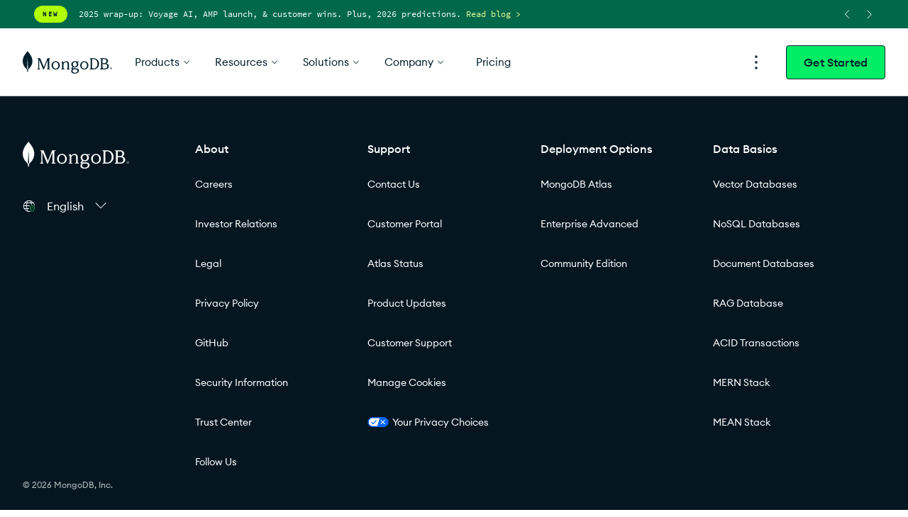

--- FILE ---
content_type: text/html; charset=utf-8
request_url: https://www.mongodb.com/resources/basics/business-agility
body_size: 32225
content:
<!DOCTYPE html><html data-sentry-element="Html" data-sentry-component="Document" data-sentry-source-file="_document.tsx" lang="en-us"><head data-sentry-element="Head" data-sentry-source-file="_document.tsx"><meta charSet="utf-8"/><meta name="viewport" content="width=device-width"/><title>Business Agility: An Introduction | MongoDB</title><meta name="description" content="Learn how the implementation of business agility can speed up delivery on an organization&#x27;s vision, provide value, and help toward customer centricity."/><meta property="og:description" content="Learn how the implementation of business agility can speed up delivery on an organization&#x27;s vision, provide value, and help toward customer centricity."/><meta property="og:site_name" content="MongoDB"/><meta property="og:title" content="Business Agility: An Introduction"/><meta property="og:url" content="https://www.mongodb.com/resources/basics/business-agility"/><meta property="og:image" content="https://webimages.mongodb.com/_com_assets/cms/kuzt9r42or1fxvlq2-Meta_Generic.png"/><meta property="og:image:secure_url" content="https://webimages.mongodb.com/_com_assets/cms/kuzt9r42or1fxvlq2-Meta_Generic.png"/><meta name="twitter:card" content="summary_large_image"/><meta name="twitter:site" content="@mongodb"/><meta name="twitter:title" content="Business Agility: An Introduction"/><meta property="twitter:description" content="Learn how the implementation of business agility can speed up delivery on an organization&#x27;s vision, provide value, and help toward customer centricity."/><link rel="canonical" href="https://www.mongodb.com/resources/basics/business-agility"/><link rel="icon" type="image/x-icon" href="/assets/images/global/favicon.ico"/><link rel="preload" href="https://static.mongodb.com/com/fonts/akzidenzgroteskbq_light-webfont.woff2" as="font" type="font/woff2" crossorigin="anonymous"/><link rel="preload" href="https://static.mongodb.com/com/fonts/akzidenzgroteskbq_medium-webfont.woff2" as="font" type="font/woff2" crossorigin="anonymous"/><link rel="preload" href="https://static.mongodb.com/com/fonts/EuclidCircularA-Regular-WebXL.woff2" as="font" type="font/woff2" crossorigin="anonymous"/><link rel="preload" href="https://static.mongodb.com/com/fonts/EuclidCircularA-Medium-WebXL.woff2" as="font" type="font/woff2" crossorigin="anonymous"/><link rel="preload" href="https://static.mongodb.com/com/fonts/MongoDBValueSerif-Regular.woff2" as="font" type="font/woff2" crossorigin="anonymous"/><link rel="preload" href="https://static.mongodb.com/com/fonts/MongoDBValueSerif-Medium.woff2" as="font" type="font/woff2" crossorigin="anonymous"/><link rel="preload" href="https://static.mongodb.com/com/fonts/MongoDBValueSerif-Bold.woff2" as="font" type="font/woff2" crossorigin="anonymous"/><link rel="preload" href="https://static.mongodb.com/com/fonts/SourceCodePro-Regular.ttf" as="font" type="font/ttf" crossorigin="anonymous"/><link rel="preload" href="https://static.mongodb.com/com/fonts/SourceCodePro-Medium.ttf" as="font" type="font/ttf" crossorigin="anonymous"/><meta name="next-head-count" content="25"/><link rel="preload" href="/_next/static/css/cdcb132681b4888f.css" as="style"/><link rel="stylesheet" href="/_next/static/css/cdcb132681b4888f.css" data-n-g=""/><noscript data-n-css=""></noscript><script defer="" nomodule="" src="/_next/static/chunks/polyfills-42372ed130431b0a.js"></script><script src="/_next/static/chunks/webpack-d784cdfdb8d6bb69.js" defer=""></script><script src="/_next/static/chunks/framework-7586a95b0478321d.js" defer=""></script><script src="/_next/static/chunks/main-4bedb281407702f3.js" defer=""></script><script src="/_next/static/chunks/pages/_app-461212dad3d8f151.js" defer=""></script><script src="/_next/static/chunks/9a8bd14d-71540a3865856829.js" defer=""></script><script src="/_next/static/chunks/ec740807-80ad1e67aee0fd0c.js" defer=""></script><script src="/_next/static/chunks/9732e8d6-3dd3f3ead181330c.js" defer=""></script><script src="/_next/static/chunks/44-f10561c920f293e8.js" defer=""></script><script src="/_next/static/chunks/pages/%5B%5B...page%5D%5D-f04fedb88af54613.js" defer=""></script><script src="/_next/static/rFCZE9fQ3KoJQgCdGc9BE/_buildManifest.js" defer=""></script><script src="/_next/static/rFCZE9fQ3KoJQgCdGc9BE/_ssgManifest.js" defer=""></script></head><body><div id="__next"><main><div automation-testid="bonsai-PencilBanner" class="relative z-[9999] w-full"><style data-emotion="css 6prp03">.css-6prp03{position:relative;display:-webkit-box;display:-webkit-flex;display:-ms-flexbox;display:flex;min-height:40px;height:40px;box-sizing:border-box;overflow:hidden;width:100%;cursor:pointer;-webkit-user-select:none;-moz-user-select:none;-ms-user-select:none;user-select:none;-webkit-align-items:center;-webkit-box-align:center;-ms-flex-align:center;align-items:center;-webkit-box-pack:center;-ms-flex-pack:center;-webkit-justify-content:center;justify-content:center;padding:8px 24px;-webkit-text-decoration:none;text-decoration:none;color:#00684A;background-color:#00684A;}@media screen and (min-width: 1024px){.css-6prp03{padding-left:48px;padding-right:48px;}}.css-6prp03:hover mark{-webkit-text-decoration:underline;text-decoration:underline;}</style><a tabindex="-1" href="https://www.mongodb.com/company/blog/events/mongodb-local-san-francisco-2026-ship-production-ai-faster?tck=pencil_banner" class="css-6prp03"><style data-emotion="css 1lzcz7n">.css-1lzcz7n{display:-webkit-box;display:-webkit-flex;display:-ms-flexbox;display:flex;width:100%;-webkit-align-items:center;-webkit-box-align:center;-ms-flex-align:center;align-items:center;-webkit-box-pack:justify;-webkit-justify-content:space-between;justify-content:space-between;max-width:1420px;height:100%;}</style><div class="css-1lzcz7n"><style data-emotion="css 5hyrdw">.css-5hyrdw{display:grid;}</style><div class="css-5hyrdw"><style data-emotion="css 828kth">.css-828kth{display:-webkit-box;display:-webkit-flex;display:-ms-flexbox;display:flex;-webkit-align-items:center;-webkit-box-align:center;-ms-flex-align:center;align-items:center;gap:gap-inc30;-webkit-text-decoration:none;text-decoration:none;max-width:100%;width:100%;max-height:unset;-webkit-transition:all 850ms ease-in-out;transition:all 850ms ease-in-out;opacity:1;visibility:visible;grid-row-start:1;grid-column-start:1;}.css-828kth:hover{-webkit-text-decoration:none;text-decoration:none;}.css-828kth:hover mark{-webkit-text-decoration:underline;text-decoration:underline;}@media screen and (min-width: 460px){.css-828kth{max-width:unset;}}</style><div tabindex="0" class="css-828kth"><style data-emotion="css 4yi48v">.css-4yi48v{height:24px;line-height:24px;padding-left:12px;padding-right:12px;padding-top:0;padding-bottom:0;margin-right:16px;font-size:9px;white-space:nowrap;font-weight:600;}</style><style data-emotion="css 183cktd">.css-183cktd{border-radius:999px;display:inline-block;font-family:Source Code Pro;font-size:12px;font-weight:600;line-height:16px;text-transform:uppercase;padding:4px 16px;letter-spacing:2.5px;color:#001E2B;background-color:#B1FF05;height:24px;line-height:24px;padding-left:12px;padding-right:12px;padding-top:0;padding-bottom:0;margin-right:16px;font-size:9px;white-space:nowrap;font-weight:600;}</style><span automation-testid="flora-Pill" class="css-183cktd">New</span><style data-emotion="css 3g90so">.css-3g90so{-webkit-text-decoration:none;text-decoration:none;color:white;font-weight:400;font-size:12px;line-height:18px;font-family:Source Code Pro,Noto Sans KR,Noto Sans SC,Noto Sans JP;overflow:hidden;text-overflow:ellipsis;}@media screen and (min-width: 768px){.css-3g90so{max-width:85vw;}}.css-3g90so mark{color:#E9FF99;background-color:transparent;}.css-3g90so>span{font-weight:400;font-size:12px;line-height:16px;overflow:inherit;text-overflow:inherit;-webkit-box-orient:vertical;-webkit-line-clamp:1;}.css-3g90so>span:first-child{display:-webkit-box;}.css-3g90so>span:last-child{display:none;}@media (max-width: 767px){.css-3g90so>span{white-space:normal;-webkit-box-orient:vertical;-webkit-line-clamp:2;}}@media (max-width: 1024px){.css-3g90so>span:first-child{display:none;}.css-3g90so>span:last-child{display:-webkit-box;}}</style><style data-emotion="css 1oanqc5">.css-1oanqc5{margin:0;color:#3d4f58;font-family:Euclid Circular A,Noto Sans KR,Noto Sans SC,Noto Sans JP;font-size:14px;line-height:16px;-webkit-text-decoration:none;text-decoration:none;color:white;font-weight:400;font-size:12px;line-height:18px;font-family:Source Code Pro,Noto Sans KR,Noto Sans SC,Noto Sans JP;overflow:hidden;text-overflow:ellipsis;}@media screen and (min-width: 460px){.css-1oanqc5{font-size:14px;line-height:16px;}}@media screen and (min-width: 768px){.css-1oanqc5{font-size:14px;line-height:16px;}}@media screen and (min-width: 1024px){.css-1oanqc5{font-size:14px;line-height:16px;}}@media screen and (min-width: 768px){.css-1oanqc5{max-width:85vw;}}.css-1oanqc5 mark{color:#E9FF99;background-color:transparent;}.css-1oanqc5>span{font-weight:400;font-size:12px;line-height:16px;overflow:inherit;text-overflow:inherit;-webkit-box-orient:vertical;-webkit-line-clamp:1;}.css-1oanqc5>span:first-child{display:-webkit-box;}.css-1oanqc5>span:last-child{display:none;}@media (max-width: 767px){.css-1oanqc5>span{white-space:normal;-webkit-box-orient:vertical;-webkit-line-clamp:2;}}@media (max-width: 1024px){.css-1oanqc5>span:first-child{display:none;}.css-1oanqc5>span:last-child{display:-webkit-box;}}</style><span automation-testid="flora-TypographyScale" class="css-1oanqc5"><span>2025 wrap-up: Voyage AI, AMP launch, & customer wins. Plus, 2026 predictions. <mark>Read blog ></mark></span><span></span></span></div><style data-emotion="css 1a6vxsk">.css-1a6vxsk{display:-webkit-box;display:-webkit-flex;display:-ms-flexbox;display:flex;-webkit-align-items:center;-webkit-box-align:center;-ms-flex-align:center;align-items:center;gap:gap-inc30;-webkit-text-decoration:none;text-decoration:none;max-width:100%;width:100%;max-height:24px;-webkit-transition:all 850ms ease-in-out;transition:all 850ms ease-in-out;opacity:0;visibility:hidden;grid-row-start:1;grid-column-start:1;}.css-1a6vxsk:hover{-webkit-text-decoration:none;text-decoration:none;}.css-1a6vxsk:hover mark{-webkit-text-decoration:underline;text-decoration:underline;}@media screen and (min-width: 460px){.css-1a6vxsk{max-width:unset;}}</style><div tabindex="-1" class="css-1a6vxsk"><span automation-testid="flora-Pill" class="css-183cktd">New</span><span automation-testid="flora-TypographyScale" class="css-1oanqc5"><span>Build better RAG. Voyage 4 models & Reranking API are now on Atlas. <mark>Read blog ></mark></span><span></span></span></div><div tabindex="-1" class="css-1a6vxsk"><span automation-testid="flora-Pill" class="css-183cktd">New</span><span automation-testid="flora-TypographyScale" class="css-1oanqc5"><span>Introducing Automated Embedding: One-click vector search, no external models. <mark>Read blog ></mark>
Hyperlink: Read blog ></span><span></span></span></div></div><style data-emotion="css 1b0yzq0">.css-1b0yzq0{padding-left:16px;margin-right:-10px;display:none;-webkit-align-items:center;-webkit-box-align:center;-ms-flex-align:center;align-items:center;-webkit-box-pack:justify;-webkit-justify-content:space-between;justify-content:space-between;gap:8px;font-weight:Bold;color:white;}@media screen and (min-width: 768px){.css-1b0yzq0{display:-webkit-box;display:-webkit-flex;display:-ms-flexbox;display:flex;}}</style><div class="css-1b0yzq0"><style data-emotion="css kbh3ux">.css-kbh3ux{width:32px;height:32px;border-radius:50%;display:-webkit-box;display:-webkit-flex;display:-ms-flexbox;display:flex;cursor:pointer;-webkit-align-items:center;-webkit-box-align:center;-ms-flex-align:center;align-items:center;-webkit-box-pack:center;-ms-flex-pack:center;-webkit-justify-content:center;justify-content:center;}.css-kbh3ux:hover svg path{stroke:#E9FF99;}</style><div tabindex="0" class="css-kbh3ux"><svg xmlns="http://www.w3.org/2000/svg" width="16" height="16" viewBox="0 0 16 16" fill="none"><path d="M10.6667 2.66663L5.33337 7.99996L10.6667 13.3333" stroke="white" stroke-linecap="round" stroke-linejoin="round"></path></svg></div><div tabindex="0" class="css-kbh3ux"><svg xmlns="http://www.w3.org/2000/svg" width="16" height="16" viewBox="0 0 16 16" fill="none"><path d="M5 3L10.3333 8.33333L5 13.6667" stroke="white" stroke-linecap="round" stroke-linejoin="round"></path></svg></div></div></div></a></div><div automation-testid="bonsai-Nav" id="universal-nav" class="sticky top-inc00 z-[9999] w-full"><style data-emotion="css-global ndg7oe">@font-face{font-family:Akzidenz-Grotesk Std;src:url(https://static.mongodb.com/com/fonts/EuclidCircularA-Regular-WebXL.woff2) format('woff2');font-weight:300;font-style:normal;font-display:swap;}@font-face{font-family:Akzidenz-Grotesk Std;src:url(https://static.mongodb.com/com/fonts/EuclidCircularA-Medium-WebXL.woff2) format('woff2');font-weight:500;font-style:normal;font-display:swap;}@font-face{font-family:Noto Sans SC;src:url(https://static.mongodb.com/com/fonts/NotoSansSC-Thin.woff2) format('woff2');font-weight:100;font-style:normal;font-display:swap;}@font-face{font-family:Noto Sans SC;src:url(https://static.mongodb.com/com/fonts/NotoSansSC-ExtraLight.woff2) format('woff2');font-weight:200;font-style:normal;font-display:swap;}@font-face{font-family:Noto Sans SC;src:url(https://static.mongodb.com/com/fonts/NotoSansSC-Light.woff2) format('woff2');font-weight:300;font-style:normal;font-display:swap;}@font-face{font-family:Noto Sans SC;src:url(https://static.mongodb.com/com/fonts/NotoSansSC-Regular.woff2) format('woff2');font-weight:400;font-style:normal;font-display:swap;}@font-face{font-family:Noto Sans SC;src:url(https://static.mongodb.com/com/fonts/NotoSansSC-Medium.woff2) format('woff2');font-weight:500;font-style:normal;font-display:swap;}@font-face{font-family:Noto Sans SC;src:url(https://static.mongodb.com/com/fonts/NotoSansSC-SemiBold.woff2) format('woff2');font-weight:600;font-style:normal;font-display:swap;}@font-face{font-family:Noto Sans SC;src:url(https://static.mongodb.com/com/fonts/NotoSansSC-Bold.woff2) format('woff2');font-weight:700;font-style:normal;font-display:swap;}@font-face{font-family:Noto Sans SC;src:url(https://static.mongodb.com/com/fonts/NotoSansSC-ExtraBold.woff2) format('woff2');font-weight:800;font-style:normal;font-display:swap;}@font-face{font-family:Noto Sans SC;src:url(https://static.mongodb.com/com/fonts/NotoSansSC-Black.woff2) format('woff2');font-weight:900;font-style:normal;font-display:swap;}@font-face{font-family:Noto Sans KR;src:url(https://static.mongodb.com/com/fonts/NotoSansKR-Thin.woff2) format('woff2');font-weight:100;font-style:normal;font-display:swap;}@font-face{font-family:Noto Sans KR;src:url(https://static.mongodb.com/com/fonts/NotoSansKR-ExtraLight.woff2) format('woff2');font-weight:200;font-style:normal;font-display:swap;}@font-face{font-family:Noto Sans KR;src:url(https://static.mongodb.com/com/fonts/NotoSansKR-Light.woff2) format('woff2');font-weight:300;font-style:normal;font-display:swap;}@font-face{font-family:Noto Sans KR;src:url(https://static.mongodb.com/com/fonts/NotoSansKR-Regular.woff2) format('woff2');font-weight:400;font-style:normal;font-display:swap;}@font-face{font-family:Noto Sans KR;src:url(https://static.mongodb.com/com/fonts/NotoSansKR-Medium.woff2) format('woff2');font-weight:500;font-style:normal;font-display:swap;}@font-face{font-family:Noto Sans KR;src:url(https://static.mongodb.com/com/fonts/NotoSansKR-SemiBold.woff2) format('woff2');font-weight:600;font-style:normal;font-display:swap;}@font-face{font-family:Noto Sans KR;src:url(https://static.mongodb.com/com/fonts/NotoSansKR-Bold.woff2) format('woff2');font-weight:700;font-style:normal;font-display:swap;}@font-face{font-family:Noto Sans KR;src:url(https://static.mongodb.com/com/fonts/NotoSansKR-ExtraBold.woff2) format('woff2');font-weight:800;font-style:normal;font-display:swap;}@font-face{font-family:Noto Sans KR;src:url(https://static.mongodb.com/com/fonts/NotoSansKR-Black.woff2) format('woff2');font-weight:900;font-style:normal;font-display:swap;}@font-face{font-family:Noto Sans JP;src:url(https://static.mongodb.com/com/fonts/NotoSansJP-Thin.woff2) format('woff2');font-weight:100;font-style:normal;font-display:swap;}@font-face{font-family:Noto Sans JP;src:url(https://static.mongodb.com/com/fonts/NotoSansJP-ExtraLight.woff2) format('woff2');font-weight:200;font-style:normal;font-display:swap;}@font-face{font-family:Noto Sans JP;src:url(https://static.mongodb.com/com/fonts/NotoSansJP-Light.woff2) format('woff2');font-weight:300;font-style:normal;font-display:swap;}@font-face{font-family:Noto Sans JP;src:url(https://static.mongodb.com/com/fonts/NotoSansJP-Regular.woff2) format('woff2');font-weight:400;font-style:normal;font-display:swap;}@font-face{font-family:Noto Sans JP;src:url(https://static.mongodb.com/com/fonts/NotoSansJP-Medium.woff2) format('woff2');font-weight:500;font-style:normal;font-display:swap;}@font-face{font-family:Noto Sans JP;src:url(https://static.mongodb.com/com/fonts/NotoSansJP-SemiBold.woff2) format('woff2');font-weight:600;font-style:normal;font-display:swap;}@font-face{font-family:Noto Sans JP;src:url(https://static.mongodb.com/com/fonts/NotoSansJP-Bold.woff2) format('woff2');font-weight:700;font-style:normal;font-display:swap;}@font-face{font-family:Noto Sans JP;src:url(https://static.mongodb.com/com/fonts/NotoSansJP-ExtraBold.woff2) format('woff2');font-weight:800;font-style:normal;font-display:swap;}@font-face{font-family:Noto Sans JP;src:url(https://static.mongodb.com/com/fonts/NotoSansJP-Black.woff2) format('woff2');font-weight:900;font-style:normal;font-display:swap;}</style><style data-emotion="css-global 46ch0n">@font-face{font-family:Euclid Circular A;src:url(https://static.mongodb.com/com/fonts/EuclidCircularA-Regular-WebXL.woff2) format('woff2');font-weight:normal;font-display:swap;}@font-face{font-family:Euclid Circular A;src:url(https://static.mongodb.com/com/fonts/EuclidCircularA-Medium-WebXL.woff2) format('woff2');font-weight:500;font-display:swap;}@font-face{font-family:MongoDB Value Serif;src:url(https://static.mongodb.com/com/fonts/MongoDBValueSerif-Regular.woff2) format('woff2');font-weight:normal;font-display:swap;}@font-face{font-family:MongoDB Value Serif;src:url(https://static.mongodb.com/com/fonts/MongoDBValueSerif-Medium.woff2) format('woff2');font-weight:500;font-display:swap;}@font-face{font-family:MongoDB Value Serif;src:url(https://static.mongodb.com/com/fonts/MongoDBValueSerif-Bold.woff2) format('woff2');font-weight:bold;font-display:swap;}@font-face{font-family:Source Code Pro;src:url(https://static.mongodb.com/com/fonts/SourceCodePro-Regular.ttf) format('truetype');font-weight:normal;font-display:swap;}@font-face{font-family:Source Code Pro;src:url(https://static.mongodb.com/com/fonts/SourceCodePro-Medium.ttf) format('truetype');font-weight:500;font-display:swap;}@font-face{font-family:Noto Sans SC;src:url(https://static.mongodb.com/com/fonts/NotoSansSC-Thin.woff2) format('woff2');font-weight:100;font-style:normal;font-display:swap;}@font-face{font-family:Noto Sans SC;src:url(https://static.mongodb.com/com/fonts/NotoSansSC-ExtraLight.woff2) format('woff2');font-weight:200;font-style:normal;font-display:swap;}@font-face{font-family:Noto Sans SC;src:url(https://static.mongodb.com/com/fonts/NotoSansSC-Light.woff2) format('woff2');font-weight:300;font-style:normal;font-display:swap;}@font-face{font-family:Noto Sans SC;src:url(https://static.mongodb.com/com/fonts/NotoSansSC-Regular.woff2) format('woff2');font-weight:400;font-style:normal;font-display:swap;}@font-face{font-family:Noto Sans SC;src:url(https://static.mongodb.com/com/fonts/NotoSansSC-Medium.woff2) format('woff2');font-weight:500;font-style:normal;font-display:swap;}@font-face{font-family:Noto Sans SC;src:url(https://static.mongodb.com/com/fonts/NotoSansSC-SemiBold.woff2) format('woff2');font-weight:600;font-style:normal;font-display:swap;}@font-face{font-family:Noto Sans SC;src:url(https://static.mongodb.com/com/fonts/NotoSansSC-Bold.woff2) format('woff2');font-weight:700;font-style:normal;font-display:swap;}@font-face{font-family:Noto Sans SC;src:url(https://static.mongodb.com/com/fonts/NotoSansSC-ExtraBold.woff2) format('woff2');font-weight:800;font-style:normal;font-display:swap;}@font-face{font-family:Noto Sans SC;src:url(https://static.mongodb.com/com/fonts/NotoSansSC-Black.woff2) format('woff2');font-weight:900;font-style:normal;font-display:swap;}@font-face{font-family:Noto Sans KR;src:url(https://static.mongodb.com/com/fonts/NotoSansKR-Thin.woff2) format('woff2');font-weight:100;font-style:normal;font-display:swap;}@font-face{font-family:Noto Sans KR;src:url(https://static.mongodb.com/com/fonts/NotoSansKR-ExtraLight.woff2) format('woff2');font-weight:200;font-style:normal;font-display:swap;}@font-face{font-family:Noto Sans KR;src:url(https://static.mongodb.com/com/fonts/NotoSansKR-Light.woff2) format('woff2');font-weight:300;font-style:normal;font-display:swap;}@font-face{font-family:Noto Sans KR;src:url(https://static.mongodb.com/com/fonts/NotoSansKR-Regular.woff2) format('woff2');font-weight:400;font-style:normal;font-display:swap;}@font-face{font-family:Noto Sans KR;src:url(https://static.mongodb.com/com/fonts/NotoSansKR-Medium.woff2) format('woff2');font-weight:500;font-style:normal;font-display:swap;}@font-face{font-family:Noto Sans KR;src:url(https://static.mongodb.com/com/fonts/NotoSansKR-SemiBold.woff2) format('woff2');font-weight:600;font-style:normal;font-display:swap;}@font-face{font-family:Noto Sans KR;src:url(https://static.mongodb.com/com/fonts/NotoSansKR-Bold.woff2) format('woff2');font-weight:700;font-style:normal;font-display:swap;}@font-face{font-family:Noto Sans KR;src:url(https://static.mongodb.com/com/fonts/NotoSansKR-ExtraBold.woff2) format('woff2');font-weight:800;font-style:normal;font-display:swap;}@font-face{font-family:Noto Sans KR;src:url(https://static.mongodb.com/com/fonts/NotoSansKR-Black.woff2) format('woff2');font-weight:900;font-style:normal;font-display:swap;}@font-face{font-family:Noto Sans JP;src:url(https://static.mongodb.com/com/fonts/NotoSansJP-Thin.woff2) format('woff2');font-weight:100;font-style:normal;font-display:swap;}@font-face{font-family:Noto Sans JP;src:url(https://static.mongodb.com/com/fonts/NotoSansJP-ExtraLight.woff2) format('woff2');font-weight:200;font-style:normal;font-display:swap;}@font-face{font-family:Noto Sans JP;src:url(https://static.mongodb.com/com/fonts/NotoSansJP-Light.woff2) format('woff2');font-weight:300;font-style:normal;font-display:swap;}@font-face{font-family:Noto Sans JP;src:url(https://static.mongodb.com/com/fonts/NotoSansJP-Regular.woff2) format('woff2');font-weight:400;font-style:normal;font-display:swap;}@font-face{font-family:Noto Sans JP;src:url(https://static.mongodb.com/com/fonts/NotoSansJP-Medium.woff2) format('woff2');font-weight:500;font-style:normal;font-display:swap;}@font-face{font-family:Noto Sans JP;src:url(https://static.mongodb.com/com/fonts/NotoSansJP-SemiBold.woff2) format('woff2');font-weight:600;font-style:normal;font-display:swap;}@font-face{font-family:Noto Sans JP;src:url(https://static.mongodb.com/com/fonts/NotoSansJP-Bold.woff2) format('woff2');font-weight:700;font-style:normal;font-display:swap;}@font-face{font-family:Noto Sans JP;src:url(https://static.mongodb.com/com/fonts/NotoSansJP-ExtraBold.woff2) format('woff2');font-weight:800;font-style:normal;font-display:swap;}@font-face{font-family:Noto Sans JP;src:url(https://static.mongodb.com/com/fonts/NotoSansJP-Black.woff2) format('woff2');font-weight:900;font-style:normal;font-display:swap;}</style><style data-emotion="css 1ek23uy">.css-1ek23uy{width:100%;position:relative;top:0;left:0;z-index:1;}</style><nav role="navigation" class="css-1ek23uy"><style data-emotion="css hyy04k">.css-hyy04k{display:none;}@media screen and (min-width: 1024px){.css-hyy04k{display:-webkit-box;display:-webkit-flex;display:-ms-flexbox;display:flex;}}</style><style data-emotion="css x1631f">.css-x1631f{width:100%;background-color:#ffffff;display:-webkit-box;display:-webkit-flex;display:-ms-flexbox;display:flex;-webkit-box-pack:center;-ms-flex-pack:center;-webkit-justify-content:center;justify-content:center;border-bottom:0;}@media screen and (min-width: 1024px){.css-x1631f{border-bottom:1px solid #b8c4c2;}}</style><style data-emotion="css 11yrnjm">.css-11yrnjm{box-sizing:border-box;margin:0;min-width:0;width:100%;background-color:#ffffff;display:-webkit-box;display:-webkit-flex;display:-ms-flexbox;display:flex;-webkit-box-pack:center;-ms-flex-pack:center;-webkit-justify-content:center;justify-content:center;border-bottom:0;}@media screen and (min-width: 1024px){.css-11yrnjm{border-bottom:1px solid #b8c4c2;}}</style><div class="css-11yrnjm"><style data-emotion="css sdfl05">.css-sdfl05{width:100%;max-width:1480px;background-color:#ffffff;display:-webkit-box;display:-webkit-flex;display:-ms-flexbox;display:flex;-webkit-align-items:center;-webkit-box-align:center;-ms-flex-align:center;align-items:center;font-family:Euclid Circular A,Noto Sans KR,Noto Sans SC,Noto Sans JP;font-weight:300;height:95px;padding-left:32px;padding-right:32px;display:none;}@media screen and (min-width: 1024px){.css-sdfl05{display:-webkit-box;display:-webkit-flex;display:-ms-flexbox;display:flex;}}</style><style data-emotion="css 3r5uz0">.css-3r5uz0{box-sizing:border-box;margin:0;min-width:0;width:100%;max-width:1480px;background-color:#ffffff;display:-webkit-box;display:-webkit-flex;display:-ms-flexbox;display:flex;-webkit-align-items:center;-webkit-box-align:center;-ms-flex-align:center;align-items:center;font-family:Euclid Circular A,Noto Sans KR,Noto Sans SC,Noto Sans JP;font-weight:300;height:95px;padding-left:32px;padding-right:32px;display:none;}@media screen and (min-width: 1024px){.css-3r5uz0{display:-webkit-box;display:-webkit-flex;display:-ms-flexbox;display:flex;}}</style><div class="css-3r5uz0"><style data-emotion="css 15nzs5q">.css-15nzs5q{font-size:14px;line-height:37px;height:32px;width:126px;max-width:none;display:-webkit-box;display:-webkit-flex;display:-ms-flexbox;display:flex;-webkit-align-items:center;-webkit-box-align:center;-ms-flex-align:center;align-items:center;}</style><a automation-testid="flora-MDLogo" href="https://www.mongodb.com" class="css-15nzs5q"><style data-emotion="css 1qo9kov">.css-1qo9kov{width:384px;min-width:100px;font-size:14px;line-height:37px;height:32px;width:126px;max-width:none;display:-webkit-box;display:-webkit-flex;display:-ms-flexbox;display:flex;-webkit-align-items:center;-webkit-box-align:center;-ms-flex-align:center;align-items:center;}</style><img src="https://webimages.mongodb.com/_com_assets/cms/kuyjf3vea2hg34taa-horizontal_default_slate_blue.svg?auto=format%252Ccompress" class="css-1qo9kov" alt="MongoDB logo" width="126" height="32"/></a><style data-emotion="css dc90up">.css-dc90up{display:-webkit-box;display:-webkit-flex;display:-ms-flexbox;display:flex;-webkit-box-pack:justify;-webkit-justify-content:space-between;justify-content:space-between;-webkit-align-items:center;-webkit-box-align:center;-ms-flex-align:center;align-items:center;width:100%;}</style><style data-emotion="css zvqjgr">.css-zvqjgr{box-sizing:border-box;margin:0;min-width:0;display:-webkit-box;display:-webkit-flex;display:-ms-flexbox;display:flex;-webkit-box-pack:justify;-webkit-justify-content:space-between;justify-content:space-between;-webkit-align-items:center;-webkit-box-align:center;-ms-flex-align:center;align-items:center;width:100%;}</style><div class="header-desktop-buttons css-zvqjgr"><style data-emotion="css oc61gb">.css-oc61gb{background-color:#ffffff;opacity:0;-webkit-transition:opacity 250ms;transition:opacity 250ms;width:100%;height:95px;position:absolute;left:0;z-index:-1;top:0;}</style><style data-emotion="css g8b8ft">.css-g8b8ft{box-sizing:border-box;margin:0;min-width:0;background-color:#ffffff;opacity:0;-webkit-transition:opacity 250ms;transition:opacity 250ms;width:100%;height:95px;position:absolute;left:0;z-index:-1;top:0;}</style><div class="css-g8b8ft"></div><style data-emotion="css e3nr25">.css-e3nr25{position:absolute;visibility:hidden;z-index:-1;}</style><style data-emotion="css 1199fju">.css-1199fju{box-sizing:border-box;margin:0;min-width:0;position:absolute;visibility:hidden;z-index:-1;}</style><div class="css-1199fju"><style data-emotion="css 1c69emu">.css-1c69emu{position:relative;width:90%;top:0;height:95px;display:none;-webkit-align-items:center;-webkit-box-align:center;-ms-flex-align:center;align-items:center;padding-left:16px;padding-right:24px;}@media screen and (min-width: 1024px){.css-1c69emu{display:-webkit-box;display:-webkit-flex;display:-ms-flexbox;display:flex;}}</style><form role="search" method="GET" action="https://www.mongodb.com/search" class="css-1c69emu"><style data-emotion="css 1vufwc5">.css-1vufwc5{z-index:2;margin-top:-500px;-webkit-transition:margin-top 250ms;transition:margin-top 250ms;width:100%;display:grid;grid-template-columns:3fr 1fr;grid-gap:8px;padding-right:24px;}</style><style data-emotion="css vroruk">.css-vroruk{box-sizing:border-box;margin:0;min-width:0;z-index:2;margin-top:-500px;-webkit-transition:margin-top 250ms;transition:margin-top 250ms;width:100%;display:grid;grid-template-columns:3fr 1fr;grid-gap:8px;padding-right:24px;}</style><div class="css-vroruk"><style data-emotion="css 36i4c2">.css-36i4c2{display:inline-block;position:relative;width:100%;z-index:2;}</style><div class="css-36i4c2"><style data-emotion="css 9vd5ud">.css-9vd5ud{width:100%;}</style><style data-emotion="css 1ygjkyh">.css-1ygjkyh{--input-padding:16px;--invalid-input-padding:48px;--border-width:1px;background-color:#ffffff;border-color:#b8c4c2;color:#21313c;width:100%;}.css-1ygjkyh{cursor:default;outline:none;font-size:16px;font-family:Akzidenz-Grotesk Std,Noto Sans KR,Noto Sans SC,Noto Sans JP;font-weight:300;line-height:16px;border-radius:4px;border-style:solid;border-width:1px;box-sizing:border-box;height:48px;padding-top:calc(var(--input-padding) - var(--border-width));padding-bottom:calc(var(--input-padding) - var(--border-width));padding-left:calc(var(--input-padding) - var(--border-width));padding-right:calc(var(--input-padding) - var(--border-width));}.css-1ygjkyh::-webkit-input-placeholder{font-weight:300;color:#21313c;}.css-1ygjkyh::-moz-placeholder{font-weight:300;color:#21313c;}.css-1ygjkyh:-ms-input-placeholder{font-weight:300;color:#21313c;}.css-1ygjkyh::placeholder{font-weight:300;color:#21313c;}</style><input type="text" placeholder="Search products, whitepapers, &amp; more..." class="css-1ygjkyh" value=""/></div><style data-emotion="css 13va512">.css-13va512{display:-webkit-box;display:-webkit-flex;display:-ms-flexbox;display:flex;min-width:298px;z-index:2;}</style><style data-emotion="css wa91pt">.css-wa91pt{box-sizing:border-box;margin:0;min-width:0;display:-webkit-box;display:-webkit-flex;display:-ms-flexbox;display:flex;min-width:298px;z-index:2;}</style><div class="css-wa91pt"><style data-emotion="css aef77t">.css-aef77t{width:250px;display:inline-block;position:relative;}</style><div class="css-aef77t"><style data-emotion="css v1v2x1">.css-v1v2x1{position:relative;display:-webkit-box;display:-webkit-flex;display:-ms-flexbox;display:flex;-webkit-box-pack:justify;-webkit-justify-content:space-between;justify-content:space-between;-webkit-align-items:center;-webkit-box-align:center;-ms-flex-align:center;align-items:center;width:250px;height:48px;border:1px solid #b8c4c2;border-radius:4px;box-sizing:border-box;cursor:pointer;font-weight:300;background-color:#ffffff;padding-left:0;color:#3d4f58;border-color:#b8c4c2;}</style><button role="button" type="button" class="css-v1v2x1"><style data-emotion="css 1m6imql">.css-1m6imql{font-family:Akzidenz-Grotesk Std,Noto Sans KR,Noto Sans SC,Noto Sans JP;font-size:16px;line-height:20px;color:#21313c;padding-left:16px;width:250px;white-space:nowrap;overflow:hidden;text-overflow:ellipsis;text-align:left;}</style><span data-testid="selected-value" class="css-1m6imql">General Information</span><style data-emotion="css 109dpaz">.css-109dpaz{padding:0 16px;}</style><div class="css-109dpaz"><style data-emotion="css 1yzkxhp">.css-1yzkxhp{-webkit-transform:rotateZ(0.5deg);-moz-transform:rotateZ(0.5deg);-ms-transform:rotateZ(0.5deg);transform:rotateZ(0.5deg);-webkit-transition:-webkit-transform .15s ease-in-out;transition:transform .15s ease-in-out;z-index:0;}</style><svg data-testid="icon" width="16" height="9" viewBox="0 0 16 9" fill="none" xmlns="http://www.w3.org/2000/svg" class="css-1yzkxhp"><style data-emotion="css 1tlq8q9">.css-1tlq8q9{stroke:#3d4f58;}</style><path d="M1.06689 0.799988L8.00023 7.73332L14.9336 0.799988" stroke-linecap="round" stroke-linejoin="round" class="css-1tlq8q9"></path></svg></div></button><style data-emotion="css 13ijqjh">.css-13ijqjh{visibility:hidden;position:absolute;z-index:1000;display:none;width:100%;min-width:250px;padding:16px;line-height:16px;font-size:16px;color:#21313c;font-family:Akzidenz-Grotesk Std,Noto Sans KR,Noto Sans SC,Noto Sans JP;background-color:#ffffff;border:1px solid #b8c4c2;border-radius:8px;box-sizing:border-box;box-shadow:0px 3px 9px rgba(0, 0, 0, 0.15);}</style><div class="css-13ijqjh"><style data-emotion="css ac9zo2">.css-ac9zo2{list-style-type:none;margin:0;padding:0;}</style><ul data-testid="options" role="listbox" class="css-ac9zo2"><style data-emotion="css 2upomp">.css-2upomp{cursor:pointer;padding:8px;}.css-2upomp:not(:last-child){margin-bottom:8px;}.css-2upomp:hover{border-radius:2px;background-color:#e7f2eb;color:#09804c;-webkit-text-decoration:none;text-decoration:none;}.css-2upomp:hover>a{-webkit-text-decoration:none;text-decoration:none;}</style><li role="option" tabindex="0" class="css-2upomp">General Information</li><li role="option" tabindex="0" class="css-2upomp">Documentation</li><li role="option" tabindex="0" class="css-2upomp">Developer Articles &amp; Topics</li><li role="option" tabindex="0" class="css-2upomp">Community Forums</li><li role="option" tabindex="0" class="css-2upomp">Blog</li><li role="option" tabindex="0" class="css-2upomp">University</li></ul></div></div><input type="hidden" id="addsearch" name="addsearch" value=""/><style data-emotion="css 1myrko">.css-1myrko{display:inline-block;}.css-1myrko:hover>button,.css-1myrko:hover>a{border-radius:40px;}</style><span automation-testid="flora-BrandedIcon" class="css-1myrko"><style data-emotion="css xvx4uw">.css-xvx4uw{width:100%;padding-top:16px;padding-bottom:16px;padding-left:32px;padding-right:32px;font-family:Euclid Circular A,Noto Sans KR,Noto Sans SC,Noto Sans JP;font-size:16px;font-weight:500;border-radius:4px;line-height:16px;border:solid;border-width:1px;-webkit-text-decoration:none;text-decoration:none;display:inline-block;gap:8px;-webkit-transition:border-radius .15s;transition:border-radius .15s;color:#ffffff;stroke:#ffffff;fill:#ffffff;background-color:#001E2B;border-style:solid;padding:14px 14px;margin-left:4px;}@media screen and (min-width: 768px){.css-xvx4uw{width:unset;}}.css-xvx4uw:hover{cursor:pointer;-webkit-text-decoration:none;text-decoration:none;-webkit-transition:.1s;transition:.1s;}.css-xvx4uw:active{box-shadow:0px 0px 0px 3px rgba(242, 197, 238, 1);-webkit-transition:.1s;transition:.1s;}.css-xvx4uw:disabled,.css-xvx4uwdisabled:hover{color:#5d6c74;stroke:#5d6c74;fill:#5d6c74;border-color:#21313c;border-width:1px;border-radius:4px;cursor:not-allowed;}</style><button type="submit" tabindex="0" class="css-xvx4uw" data-track="true"><style data-emotion="css r9fohf">.css-r9fohf{max-width:unset;}</style><img alt="search icon" src="https://webimages.mongodb.com/_com_assets/cms/lyj1z1iiimsre0lsz-search_updated_white.svg?auto=format%252Ccompress" width="18" height="18" class="css-r9fohf"/></button></span></div></div></form></div><style data-emotion="css 1vhngio">.css-1vhngio{margin:0;margin-left:20px;display:-webkit-box;display:-webkit-flex;display:-ms-flexbox;display:flex;-webkit-box-pack:justify;-webkit-justify-content:space-between;justify-content:space-between;-webkit-align-items:center;-webkit-box-align:center;-ms-flex-align:center;align-items:center;height:95px;list-style:none;padding:0;opacity:1;pointer-events:initial;-webkit-transition:opacity 250ms;transition:opacity 250ms;position:unset;-webkit-animation:fadeIn 0.5s forwards;animation:fadeIn 0.5s forwards;}@media screen and (max-width: 1280px){.css-1vhngio{margin-left:16px;}}@global{@-webkit-keyframes fadeIn{from{opacity:0;}to{opacity:1;}}@keyframes fadeIn{from{opacity:0;}to{opacity:1;}}@-webkit-keyframes fadeOut{from{opacity:1;}to{opacity:0;}}@keyframes fadeOut{from{opacity:1;}to{opacity:0;}}}</style><ul class="header-desktop-nav-list css-1vhngio"><style data-emotion="css mz4dd0">.css-mz4dd0{padding-left:20px;padding-right:20px;}@media screen and (max-width: 1280px){.css-mz4dd0{padding-left:16px;padding-right:16px;}}</style><li class="header-nav-menu-item css-mz4dd0" data-highlighted="false"><style data-emotion="css 8w0qf3">.css-8w0qf3{font-family:Euclid Circular A,Noto Sans KR,Noto Sans SC,Noto Sans JP;position:relative;height:95px;display:-webkit-box;display:-webkit-flex;display:-ms-flexbox;display:flex;-webkit-align-items:center;-webkit-box-align:center;-ms-flex-align:center;align-items:center;-webkit-text-decoration:none;text-decoration:none;letter-spacing:unset;min-width:calc(64px + 4px);-webkit-box-pack:center;-ms-flex-pack:center;-webkit-justify-content:center;justify-content:center;cursor:pointer;white-space:nowrap;}.css-8w0qf3 .nav-chevron{margin-left:2px;fill:#5d6c74;-webkit-transition:-webkit-transform 250ms,fill 200ms;transition:transform 250ms,fill 200ms;}.css-8w0qf3:hover{-webkit-text-decoration:none;text-decoration:none;}.css-8w0qf3:focus-visible{outline:-webkit-focus-ring-color auto 1px;}</style><style data-emotion="css y8jn5v">.css-y8jn5v{font-family:Euclid Circular A,Noto Sans KR,Noto Sans SC,Noto Sans JP;font-weight:300;cursor:pointer;background:none;border:none;padding:0px;font-size:16px;line-height:32px;color:#21313c;font-family:Euclid Circular A,Noto Sans KR,Noto Sans SC,Noto Sans JP;position:relative;height:95px;display:-webkit-box;display:-webkit-flex;display:-ms-flexbox;display:flex;-webkit-align-items:center;-webkit-box-align:center;-ms-flex-align:center;align-items:center;-webkit-text-decoration:none;text-decoration:none;letter-spacing:unset;min-width:calc(64px + 4px);-webkit-box-pack:center;-ms-flex-pack:center;-webkit-justify-content:center;justify-content:center;cursor:pointer;white-space:nowrap;}.css-y8jn5v .nav-chevron{margin-left:2px;fill:#5d6c74;-webkit-transition:-webkit-transform 250ms,fill 200ms;transition:transform 250ms,fill 200ms;}.css-y8jn5v:hover{-webkit-text-decoration:none;text-decoration:none;}.css-y8jn5v:focus-visible{outline:-webkit-focus-ring-color auto 1px;}</style><button automation-testid="flora-Link-Button" tabindex="0" class="css-y8jn5v" data-track="true"><style data-emotion="css 1edz58y">.css-1edz58y{display:-webkit-box;display:-webkit-flex;display:-ms-flexbox;display:flex;-webkit-align-items:center;-webkit-box-align:center;-ms-flex-align:center;align-items:center;text-align:left;}.css-1edz58y .textlink-default-text-class{color:#001E2B;border-bottom:0;-webkit-transition:color 200ms,text-shadow 200ms;transition:color 200ms,text-shadow 200ms;}.css-1edz58y .textlink-default-text-class:hover{border-bottom:2px solid #061621;}@media screen and (max-width: 1416px){.css-1edz58y .textlink-default-text-class{font-size:15px;line-height:15px;}}.css-1edz58y .textlink-default-text-class:hover{border-bottom:0;color:#00684A;text-shadow:0 0 1px rgba(0, 104, 74, 0.5);}.css-1edz58y .textlink-default-text-class:hover .nav-chevron{fill:#00684A;}.css-1edz58y .textlink-arrow-class{color:#00AA57;}.css-1edz58y .textlink-link-icon-class{color:#21313c;}.css-1edz58y:hover .textlink-text-class{color:#00AA57;-webkit-animation:linear 1 alternate;-webkit-animation-name:color;-webkit-animation-duration:300ms;}@-webkit-keyframes color{0%{color:#061621;}100%{left:green50;}}.css-1edz58y:hover .textlink-arrow-class{left:0;-webkit-animation:linear 1 alternate;-webkit-animation-name:runLink;-webkit-animation-duration:300ms;}@-webkit-keyframes runTitle{0%{left:0;}33%{left:25px;}66%{left:-25px;}100%{left:0;}}@-webkit-keyframes runLink{0%{left:-100px;}100%{left:0;}}</style><span automation-testid="flora-Link-LinkContent" class="css-1edz58y"><style data-emotion="css aq3x7l">.css-aq3x7l{display:-webkit-box;display:-webkit-flex;display:-ms-flexbox;display:flex;-webkit-align-items:center;-webkit-box-align:center;-ms-flex-align:center;align-items:center;font-size:16px;line-height:32px;color:#21313c;}</style><span automation-testid="flora-Link-Text" class="textlink-default-text-class css-aq3x7l">Products<svg width="16" height="16" viewBox="0 0 16 16" fill="none" xmlns="http://www.w3.org/2000/svg" class="nav-chevron"><path fill-rule="evenodd" clip-rule="evenodd" d="M4.18362 5.76804C4.29823 5.65778 4.45193 5.59753 4.61093 5.60053C4.76994 5.60353 4.92126 5.66953 5.03162 5.78404L7.99962 8.93444L10.9676 5.78404C11.0216 5.72457 11.0869 5.67653 11.1598 5.64277C11.2326 5.609 11.3115 5.59021 11.3918 5.5875C11.472 5.58479 11.552 5.59821 11.627 5.62698C11.7019 5.65575 11.7704 5.69927 11.8282 5.75497C11.8861 5.81066 11.9321 5.87741 11.9637 5.95124C11.9953 6.02507 12.0117 6.10449 12.012 6.18478C12.0123 6.26508 11.9965 6.34463 11.9656 6.41871C11.9346 6.49278 11.889 6.55989 11.8316 6.61604L8.43162 10.216C8.37565 10.2741 8.30855 10.3203 8.23432 10.3519C8.1601 10.3834 8.08028 10.3997 7.99962 10.3997C7.91897 10.3997 7.83915 10.3834 7.76492 10.3519C7.6907 10.3203 7.62359 10.2741 7.56762 10.216L4.16762 6.61604C4.05736 6.50144 3.99711 6.34774 4.00011 6.18873C4.00311 6.02972 4.06911 5.87841 4.18362 5.76804Z" fill="inherit"></path></svg></span></span></button><style data-emotion="css osbl4z animation-1w559i1">.css-osbl4z{border-radius:16px;box-shadow:0px 3px 20px 0px rgba(0, 0, 0, 0.15);position:absolute;overflow-y:auto;overflow-x:hidden;scrollbar-width:thin;max-height:calc(100vh - 88px);max-width:calc(100% - 34px);top:100%;left:34px;margin-top:-8px;background:#ffffff;-webkit-animation:animation-1w559i1 0.2s ease-in-out forwards;animation:animation-1w559i1 0.2s ease-in-out forwards;visibility:hidden;-webkit-user-select:none;-moz-user-select:none;-ms-user-select:none;user-select:none;pointer-events:none;}@-webkit-keyframes animation-1w559i1{from{opacity:1;}to{opacity:0;}}@keyframes animation-1w559i1{from{opacity:1;}to{opacity:0;}}</style><div class="css-osbl4z"><style data-emotion="css 9ph9zl">.css-9ph9zl{display:-webkit-box;display:-webkit-flex;display:-ms-flexbox;display:flex;-webkit-flex-direction:row;-ms-flex-direction:row;flex-direction:row;}</style><div class="css-9ph9zl"><style data-emotion="css 1t6t43">.css-1t6t43{display:-webkit-box;display:-webkit-flex;display:-ms-flexbox;display:flex;-webkit-flex-direction:column;-ms-flex-direction:column;flex-direction:column;-webkit-box-pack:justify;-webkit-justify-content:space-between;justify-content:space-between;}</style><div class="css-1t6t43"><style data-emotion="css x20kx8">.css-x20kx8{display:-webkit-box;display:-webkit-flex;display:-ms-flexbox;display:flex;padding-left:32px;padding-right:16px;padding-top:32px;}</style><div class="css-x20kx8"><style data-emotion="css xddzfi">.css-xddzfi{width:344px;max-width:344px;margin-right:40px;}</style><div class="css-xddzfi"><style data-emotion="css 1sdjll7">.css-1sdjll7{display:-webkit-box;display:-webkit-flex;display:-ms-flexbox;display:flex;-webkit-flex-direction:column;-ms-flex-direction:column;flex-direction:column;-webkit-flex:1;-ms-flex:1;flex:1;padding-bottom:10px;}</style><div class="css-1sdjll7"><style data-emotion="css 18955fu">.css-18955fu{font-size:12px;line-height:12px;min-height:12px;font-weight:600;color:#3d4f58;margin-bottom:14px;text-transform:uppercase;}</style><div class="css-18955fu">Platform</div><style data-emotion="css 5tnj2v">.css-5tnj2v{padding-left:8px;padding-right:8px;padding-top:10px;padding-bottom:10px;margin-left:-8px;display:-webkit-inline-box;display:-webkit-inline-flex;display:-ms-inline-flexbox;display:inline-flex;border-radius:8px;line-height:16px;-webkit-transition:background 0.3s ease-out;transition:background 0.3s ease-out;margin-bottom:4px;}@media screen and (min-width: 1024px){.css-5tnj2v{margin-bottom:12px;}}.css-5tnj2v .menu-title{font-size:14px;line-height:14px;}@media screen and (min-width: 1024px){.css-5tnj2v .menu-title{font-size:16px;line-height:16px;}}.css-5tnj2v:hover{background:#fafbfc;}</style><style data-emotion="css 14evboh">.css-14evboh{font-family:Euclid Circular A,Noto Sans KR,Noto Sans SC,Noto Sans JP;font-weight:500;cursor:pointer;-webkit-text-decoration:none;text-decoration:none;display:inline-block;font-size:16px;line-height:32px;color:#006CFA;padding-left:8px;padding-right:8px;padding-top:10px;padding-bottom:10px;margin-left:-8px;display:-webkit-inline-box;display:-webkit-inline-flex;display:-ms-inline-flexbox;display:inline-flex;border-radius:8px;line-height:16px;-webkit-transition:background 0.3s ease-out;transition:background 0.3s ease-out;margin-bottom:4px;}.css-14evboh:hover{-webkit-text-decoration:none;text-decoration:none;}@media screen and (min-width: 1024px){.css-14evboh{margin-bottom:12px;}}.css-14evboh .menu-title{font-size:14px;line-height:14px;}@media screen and (min-width: 1024px){.css-14evboh .menu-title{font-size:16px;line-height:16px;}}.css-14evboh:hover{background:#fafbfc;}</style><a automation-testid="flora-Link-Link" tabindex="0" href="https://www.mongodb.com/products/platform" target="_self" class="css-14evboh" data-track="true"><style data-emotion="css 1gdkn91">.css-1gdkn91{display:-webkit-box;display:-webkit-flex;display:-ms-flexbox;display:flex;-webkit-align-items:center;-webkit-box-align:center;-ms-flex-align:center;align-items:center;text-align:left;}.css-1gdkn91 .textlink-default-text-class{color:#001E2B;line-height:16px;border-bottom:0;font-weight:500;-webkit-align-items:flex-start;-webkit-box-align:flex-start;-ms-flex-align:flex-start;align-items:flex-start;-webkit-text-decoration:none;text-decoration:none;}.css-1gdkn91 .textlink-default-text-class:hover{border-bottom:0;-webkit-text-decoration:none;text-decoration:none;}.css-1gdkn91 .textlink-arrow-class{color:#001E2B;line-height:32px;}.css-1gdkn91 .textlink-link-icon-class{color:#001E2B;line-height:32px;}</style><span automation-testid="flora-Link-LinkContent" class="css-1gdkn91"><style data-emotion="css pbhol6">.css-pbhol6{display:-webkit-box;display:-webkit-flex;display:-ms-flexbox;display:flex;-webkit-align-items:center;-webkit-box-align:center;-ms-flex-align:center;align-items:center;font-size:16px;line-height:32px;color:#006CFA;}.css-pbhol6:hover{-webkit-text-decoration:none;text-decoration:none;}</style><span automation-testid="flora-Link-Text" class="textlink-default-text-class css-pbhol6"><style data-emotion="css 6orj5s">.css-6orj5s{width:32px;height:32px;margin-right:12px;}</style><img automation-testid="flora-BrandedIcon" class="css-6orj5s" src="https://webimages.mongodb.com/_com_assets/icons/atlas_product_family.svg" alt="atlas_product_family"/><style data-emotion="css x4n4mc">.css-x4n4mc{display:-webkit-box;display:-webkit-flex;display:-ms-flexbox;display:flex;-webkit-flex-direction:column;-ms-flex-direction:column;flex-direction:column;}</style><span class="css-x4n4mc"><span class="menu-title">Atlas</span><style data-emotion="css mmbp4l">.css-mmbp4l{display:inline-block;font-size:12px;line-height:15px;font-weight:400;color:#5d6c74;margin-top:4px;}@media screen and (min-width: 1024px){.css-mmbp4l{font-size:14px;line-height:18px;}}</style><span class="css-mmbp4l">Build and scale with an AI-ready platform</span></span></span></span></a></div><div class="css-1sdjll7"><div class="css-18955fu">Platform Services</div><a automation-testid="flora-Link-Link" tabindex="0" href="https://www.mongodb.com/products/platform/atlas-database" target="_self" class="css-14evboh" data-track="true"><span automation-testid="flora-Link-LinkContent" class="css-1gdkn91"><span automation-testid="flora-Link-Text" class="textlink-default-text-class css-pbhol6"><img automation-testid="flora-BrandedIcon" class="css-6orj5s" src="https://webimages.mongodb.com/_com_assets/icons/atlas_database.svg" alt="atlas_database"/><span class="css-x4n4mc"><span class="menu-title">Database</span><span class="css-mmbp4l">Deploy a multi-cloud database</span></span></span></span></a><a automation-testid="flora-Link-Link" tabindex="0" href="https://www.mongodb.com/products/platform/atlas-search" target="_self" class="css-14evboh" data-track="true"><span automation-testid="flora-Link-LinkContent" class="css-1gdkn91"><span automation-testid="flora-Link-Text" class="textlink-default-text-class css-pbhol6"><img automation-testid="flora-BrandedIcon" class="css-6orj5s" src="https://webimages.mongodb.com/_com_assets/icons/atlas_search.svg" alt="atlas_search"/><span class="css-x4n4mc"><span class="menu-title">Search</span><span class="css-mmbp4l">Deliver engaging search experiences</span></span></span></span></a><a automation-testid="flora-Link-Link" tabindex="0" href="https://www.mongodb.com/products/platform/atlas-vector-search" target="_self" class="css-14evboh" data-track="true"><span automation-testid="flora-Link-LinkContent" class="css-1gdkn91"><span automation-testid="flora-Link-Text" class="textlink-default-text-class css-pbhol6"><img automation-testid="flora-BrandedIcon" class="css-6orj5s" src="https://webimages.mongodb.com/_com_assets/icons/mdb_vector_search.svg" alt="mdb_vector_search"/><span class="css-x4n4mc"><span class="menu-title">Vector Search</span><span class="css-mmbp4l">Design intelligent apps with gen AI</span></span></span></span></a><a automation-testid="flora-Link-Link" tabindex="0" href="https://www.mongodb.com/products/platform/atlas-stream-processing" target="_self" class="css-14evboh" data-track="true"><span automation-testid="flora-Link-LinkContent" class="css-1gdkn91"><span automation-testid="flora-Link-Text" class="textlink-default-text-class css-pbhol6"><img automation-testid="flora-BrandedIcon" class="css-6orj5s" src="https://webimages.mongodb.com/_com_assets/icons/atlas_stream_processing.svg" alt="atlas_stream_processing"/><span class="css-x4n4mc"><span class="menu-title">Stream Processing</span><span class="css-mmbp4l">Integrate MongoDB and Kafka</span></span></span></span></a></div></div><style data-emotion="css fpou7b">.css-fpou7b{width:344px;max-width:344px;}</style><div class="css-fpou7b"><div class="css-1sdjll7"><div class="css-18955fu">Self Managed</div><a automation-testid="flora-Link-Link" tabindex="0" href="https://www.mongodb.com/products/self-managed/enterprise-advanced" target="_self" class="css-14evboh" data-track="true"><span automation-testid="flora-Link-LinkContent" class="css-1gdkn91"><span automation-testid="flora-Link-Text" class="textlink-default-text-class css-pbhol6"><img automation-testid="flora-BrandedIcon" class="css-6orj5s" src="https://webimages.mongodb.com/_com_assets/icons/enterprise_advanced_product family.svg" alt="enterprise_advanced_product family"/><span class="css-x4n4mc"><span class="menu-title">Enterprise Advanced</span><span class="css-mmbp4l">Run and manage MongoDB yourself</span></span></span></span></a><a automation-testid="flora-Link-Link" tabindex="0" href="https://www.mongodb.com/products/self-managed/community-edition" target="_self" class="css-14evboh" data-track="true"><span automation-testid="flora-Link-LinkContent" class="css-1gdkn91"><span automation-testid="flora-Link-Text" class="textlink-default-text-class css-pbhol6"><img automation-testid="flora-BrandedIcon" class="css-6orj5s" src="https://webimages.mongodb.com/_com_assets/icons/community_edition_product_family.svg" alt="community_edition_product_family"/><span class="css-x4n4mc"><span class="menu-title">Community Edition</span><span class="css-mmbp4l">Develop locally with MongoDB</span></span></span></span></a></div><div class="css-1sdjll7"><div class="css-18955fu">Tools</div><a automation-testid="flora-Link-Link" tabindex="0" href="https://www.mongodb.com/products/tools/compass" target="_self" class="css-14evboh" data-track="true"><span automation-testid="flora-Link-LinkContent" class="css-1gdkn91"><span automation-testid="flora-Link-Text" class="textlink-default-text-class css-pbhol6"><img automation-testid="flora-BrandedIcon" class="css-6orj5s" src="https://webimages.mongodb.com/_com_assets/icons/mdb_compass.svg" alt="mdb_compass"/><span class="css-x4n4mc"><span class="menu-title">Compass</span><span class="css-mmbp4l">Work with MongoDB data in a GUI</span></span></span></span></a><a automation-testid="flora-Link-Link" tabindex="0" href="https://cloud.mongodb.com/ecosystem/?filter=integration" target="_self" class="css-14evboh" data-track="true"><span automation-testid="flora-Link-LinkContent" class="css-1gdkn91"><span automation-testid="flora-Link-Text" class="textlink-default-text-class css-pbhol6"><img automation-testid="flora-BrandedIcon" class="css-6orj5s" src="https://webimages.mongodb.com/_com_assets/icons/atlas_integration.svg" alt="atlas_integration"/><span class="css-x4n4mc"><span class="menu-title">Integrations</span><span class="css-mmbp4l">Integrations with third-party services</span></span></span></span></a><a automation-testid="flora-Link-Link" tabindex="0" href="https://www.mongodb.com/products/tools/relational-migrator" target="_self" class="css-14evboh" data-track="true"><span automation-testid="flora-Link-LinkContent" class="css-1gdkn91"><span automation-testid="flora-Link-Text" class="textlink-default-text-class css-pbhol6"><img automation-testid="flora-BrandedIcon" class="css-6orj5s" src="https://webimages.mongodb.com/_com_assets/icons/mdb_migrator.svg" alt="mdb_migrator"/><span class="css-x4n4mc"><span class="menu-title">Relational Migrator</span><span class="css-mmbp4l">Migrate to MongoDB with confidence</span></span></span></span></a></div></div></div><style data-emotion="css 1aq7tsw">.css-1aq7tsw{display:-webkit-box;display:-webkit-flex;display:-ms-flexbox;display:flex;}.css-1aq7tsw>div+div{border-left:1px solid #e7eeec;}</style><div class="css-1aq7tsw"><div class="css-9vd5ud"><style data-emotion="css 86227v">.css-86227v{padding-left:32px;padding-right:16px;padding-top:16px;padding-bottom:16px;border-top:1px solid #e7eeec;display:-webkit-box;display:-webkit-flex;display:-ms-flexbox;display:flex;width:100%;box-sizing:border-box;line-height:14px;-webkit-transition:background 0.3s ease-out;transition:background 0.3s ease-out;}.css-86227v>span{width:100%;}.css-86227v:hover{background:#fafbfc;}.css-86227v:hover svg{opacity:1;}.css-86227v .menu-title{display:inline-block;}.css-86227v .menu-description{display:inline-block;font-size:12px;font-weight:400;color:#5d6c74;line-height:15px;margin-top:4px;}.css-86227v svg{stroke:#006CFA;opacity:0;-webkit-transition:opacity 0.3s ease-out;transition:opacity 0.3s ease-out;}</style><style data-emotion="css 1wgcu6y">.css-1wgcu6y{font-family:Euclid Circular A,Noto Sans KR,Noto Sans SC,Noto Sans JP;font-weight:500;cursor:pointer;-webkit-text-decoration:none;text-decoration:none;display:inline-block;font-size:16px;line-height:32px;color:#006CFA;width:100%;padding-left:32px;padding-right:16px;padding-top:16px;padding-bottom:16px;border-top:1px solid #e7eeec;display:-webkit-box;display:-webkit-flex;display:-ms-flexbox;display:flex;width:100%;box-sizing:border-box;line-height:14px;-webkit-transition:background 0.3s ease-out;transition:background 0.3s ease-out;}.css-1wgcu6y:hover{-webkit-text-decoration:none;text-decoration:none;}.css-1wgcu6y>span{width:100%;}.css-1wgcu6y:hover{background:#fafbfc;}.css-1wgcu6y:hover svg{opacity:1;}.css-1wgcu6y .menu-title{display:inline-block;}.css-1wgcu6y .menu-description{display:inline-block;font-size:12px;font-weight:400;color:#5d6c74;line-height:15px;margin-top:4px;}.css-1wgcu6y svg{stroke:#006CFA;opacity:0;-webkit-transition:opacity 0.3s ease-out;transition:opacity 0.3s ease-out;}</style><a automation-testid="flora-Link-Link" tabindex="0" href=" https://www.mongodb.com/products" target="_self" class="css-1wgcu6y" data-track="true"><style data-emotion="css 1f7scwv">.css-1f7scwv{display:-webkit-box;display:-webkit-flex;display:-ms-flexbox;display:flex;-webkit-align-items:center;-webkit-box-align:center;-ms-flex-align:center;align-items:center;text-align:left;}.css-1f7scwv .textlink-default-text-class{color:#21313c;line-height:14px;border-bottom:0;-webkit-text-decoration:none;text-decoration:none;font-weight:500;font-size:14px;-webkit-align-items:center;-webkit-box-align:center;-ms-flex-align:center;align-items:center;-webkit-box-pack:justify;-webkit-justify-content:space-between;justify-content:space-between;width:100%;}.css-1f7scwv .textlink-default-text-class:hover{border-bottom:0;-webkit-text-decoration:none;text-decoration:none;}.css-1f7scwv .textlink-arrow-class{color:#001E2B;line-height:32px;}.css-1f7scwv .textlink-link-icon-class{color:#001E2B;line-height:32px;}</style><span automation-testid="flora-Link-LinkContent" class="css-1f7scwv"><span automation-testid="flora-Link-Text" class="textlink-default-text-class css-pbhol6"><style data-emotion="css 10mejol">.css-10mejol{display:-webkit-box;display:-webkit-flex;display:-ms-flexbox;display:flex;-webkit-align-items:center;-webkit-box-align:center;-ms-flex-align:center;align-items:center;}</style><span class="css-10mejol"><span class="css-x4n4mc"><span class="menu-title">View All Products</span><span class="menu-description">Explore our full developer suite</span></span></span><style data-emotion="css vvcvyi">.css-vvcvyi{width:16px;height:16px;stroke:#3d4f58;fill:none;stroke-width:1px;}</style><svg automation-testid="flora-SystemIcon" class="css-vvcvyi" viewBox="0 0 32 32" fill="none" xmlns="http://www.w3.org/2000/svg"><title>arrow-right</title><path d="M17.3749 6.66663L26.6668 16M26.6668 16L17.3749 25.3333M26.6668 16H5.3335" stroke-width="2" stroke-linecap="round" stroke-linejoin="round"></path></svg></span></span></a></div><div class="css-9vd5ud"><a automation-testid="flora-Link-Link" tabindex="0" href="https://www.mongodb.com/products/updates/version-release" target="_self" class="css-1wgcu6y" data-track="true"><span automation-testid="flora-Link-LinkContent" class="css-1f7scwv"><span automation-testid="flora-Link-Text" class="textlink-default-text-class css-pbhol6"><span class="css-10mejol"><span class="css-x4n4mc"><span class="menu-title">MongoDB 8.0</span><span class="menu-description">Our fastest version ever</span></span></span><svg automation-testid="flora-SystemIcon" class="css-vvcvyi" viewBox="0 0 32 32" fill="none" xmlns="http://www.w3.org/2000/svg"><title>arrow-right</title><path d="M17.3749 6.66663L26.6668 16M26.6668 16L17.3749 25.3333M26.6668 16H5.3335" stroke-width="2" stroke-linecap="round" stroke-linejoin="round"></path></svg></span></span></a></div></div></div><style data-emotion="css 1p2ltr0">.css-1p2ltr0{display:-webkit-box;display:-webkit-flex;display:-ms-flexbox;display:flex;border-left:6px solid #f5f7fA;}</style><div class="css-1p2ltr0"><style data-emotion="css 15n20pz">.css-15n20pz{display:-webkit-box;display:-webkit-flex;display:-ms-flexbox;display:flex;-webkit-flex-direction:column;-ms-flex-direction:column;flex-direction:column;-webkit-align-items:center;-webkit-box-align:center;-ms-flex-align:center;align-items:center;-webkit-box-pack:center;-ms-flex-pack:center;-webkit-justify-content:center;justify-content:center;min-width:208px;max-width:208px;}.css-15n20pz>.helper-section-item{border-bottom:6px solid #f5f7fA;border-top:0px;}.css-15n20pz>.helper-section-item:last-of-type{border-bottom:0;padding-bottom:24px;}</style><div class="css-15n20pz"><style data-emotion="css lkbdt0">.css-lkbdt0{width:100%;box-sizing:border-box;-webkit-flex:1;-ms-flex:1;flex:1;padding:24px;padding-bottom:18px;display:-webkit-box;display:-webkit-flex;display:-ms-flexbox;display:flex;-webkit-flex-direction:column;-ms-flex-direction:column;flex-direction:column;-webkit-box-pack:center;-ms-flex-pack:center;-webkit-justify-content:center;justify-content:center;}</style><div class="helper-section-item css-lkbdt0"><style data-emotion="css 1lxjpys">.css-1lxjpys{font-size:12px;font-weight:500;line-height:12px;color:#21313c;}</style><div class="css-1lxjpys">Build with MongoDB Atlas</div><style data-emotion="css 1qkz7n9">.css-1qkz7n9{font-weight:400;font-size:12px;margin-top:8px;color:#5d6c74;line-height:18px;}</style><div class="css-1qkz7n9">Get started for free in minutes</div><style data-emotion="css 7ysqtr">.css-7ysqtr{margin-top:16px;display:-webkit-box;display:-webkit-flex;display:-ms-flexbox;display:flex;}</style><div class="css-7ysqtr"><style data-emotion="css 1u3h8p4">.css-1u3h8p4{font-size:12px;line-height:12px;width:100%;border:1px solid #b8c4c2;padding-top:7px;padding-bottom:7px;border-radius:999px;-webkit-transition:background 0.2s ease-in,border 0.2s ease-in;transition:background 0.2s ease-in,border 0.2s ease-in;display:-webkit-box;display:-webkit-flex;display:-ms-flexbox;display:flex;-webkit-box-pack:center;-ms-flex-pack:center;-webkit-justify-content:center;justify-content:center;color:#006CFA;}.css-1u3h8p4:hover{border-color:#006CFA;color:#ffffff;background:#006CFA;}</style><style data-emotion="css 1jjowz0">.css-1jjowz0{font-family:Euclid Circular A,Noto Sans KR,Noto Sans SC,Noto Sans JP;font-weight:500;cursor:pointer;-webkit-text-decoration:none;text-decoration:none;display:inline-block;font-size:16px;line-height:32px;color:#006CFA;font-size:12px;line-height:12px;width:100%;border:1px solid #b8c4c2;padding-top:7px;padding-bottom:7px;border-radius:999px;-webkit-transition:background 0.2s ease-in,border 0.2s ease-in;transition:background 0.2s ease-in,border 0.2s ease-in;display:-webkit-box;display:-webkit-flex;display:-ms-flexbox;display:flex;-webkit-box-pack:center;-ms-flex-pack:center;-webkit-justify-content:center;justify-content:center;color:#006CFA;}.css-1jjowz0:hover{-webkit-text-decoration:none;text-decoration:none;}.css-1jjowz0:hover{border-color:#006CFA;color:#ffffff;background:#006CFA;}</style><a automation-testid="flora-Link-Link" tabindex="0" href="https://www.mongodb.com/cloud/atlas/register" target="_self" class="css-1jjowz0" data-track="true"><style data-emotion="css g5pq55">.css-g5pq55{display:-webkit-box;display:-webkit-flex;display:-ms-flexbox;display:flex;-webkit-align-items:center;-webkit-box-align:center;-ms-flex-align:center;align-items:center;text-align:left;}.css-g5pq55 .textlink-default-text-class{color:inherit;line-height:16px;border-bottom:0;font-size:12px;font-weight:500;-webkit-transition:color 0.2s ease-in;transition:color 0.2s ease-in;}.css-g5pq55 .textlink-default-text-class:hover{border-bottom:0;}.css-g5pq55 .textlink-arrow-class{color:#001E2B;line-height:32px;}.css-g5pq55 .textlink-link-icon-class{color:#001E2B;line-height:32px;}</style><span automation-testid="flora-Link-LinkContent" class="css-g5pq55"><span automation-testid="flora-Link-Text" class="textlink-default-text-class css-pbhol6">Sign Up</span></span></a></div></div><div class="helper-section-item css-lkbdt0"><div class="css-1lxjpys">Test Enterprise Advanced</div><div class="css-1qkz7n9">Develop with MongoDB on-premises</div><div class="css-7ysqtr"><a automation-testid="flora-Link-Link" tabindex="0" href="https://www.mongodb.com/try/download/enterprise" target="_self" class="css-1jjowz0" data-track="true"><span automation-testid="flora-Link-LinkContent" class="css-g5pq55"><span automation-testid="flora-Link-Text" class="textlink-default-text-class css-pbhol6">Download</span></span></a></div></div><div class="helper-section-item css-lkbdt0"><div class="css-1lxjpys">Try Community Edition</div><div class="css-1qkz7n9">Explore the latest version of MongoDB</div><div class="css-7ysqtr"><a automation-testid="flora-Link-Link" tabindex="0" href="https://www.mongodb.com/try/download/community" target="_self" class="css-1jjowz0" data-track="true"><span automation-testid="flora-Link-LinkContent" class="css-g5pq55"><span automation-testid="flora-Link-Text" class="textlink-default-text-class css-pbhol6">Download</span></span></a></div></div></div></div></div></div></li><li class="header-nav-menu-item css-mz4dd0" data-highlighted="false"><button automation-testid="flora-Link-Button" tabindex="0" class="css-y8jn5v" data-track="true"><span automation-testid="flora-Link-LinkContent" class="css-1edz58y"><span automation-testid="flora-Link-Text" class="textlink-default-text-class css-aq3x7l">Resources<svg width="16" height="16" viewBox="0 0 16 16" fill="none" xmlns="http://www.w3.org/2000/svg" class="nav-chevron"><path fill-rule="evenodd" clip-rule="evenodd" d="M4.18362 5.76804C4.29823 5.65778 4.45193 5.59753 4.61093 5.60053C4.76994 5.60353 4.92126 5.66953 5.03162 5.78404L7.99962 8.93444L10.9676 5.78404C11.0216 5.72457 11.0869 5.67653 11.1598 5.64277C11.2326 5.609 11.3115 5.59021 11.3918 5.5875C11.472 5.58479 11.552 5.59821 11.627 5.62698C11.7019 5.65575 11.7704 5.69927 11.8282 5.75497C11.8861 5.81066 11.9321 5.87741 11.9637 5.95124C11.9953 6.02507 12.0117 6.10449 12.012 6.18478C12.0123 6.26508 11.9965 6.34463 11.9656 6.41871C11.9346 6.49278 11.889 6.55989 11.8316 6.61604L8.43162 10.216C8.37565 10.2741 8.30855 10.3203 8.23432 10.3519C8.1601 10.3834 8.08028 10.3997 7.99962 10.3997C7.91897 10.3997 7.83915 10.3834 7.76492 10.3519C7.6907 10.3203 7.62359 10.2741 7.56762 10.216L4.16762 6.61604C4.05736 6.50144 3.99711 6.34774 4.00011 6.18873C4.00311 6.02972 4.06911 5.87841 4.18362 5.76804Z" fill="inherit"></path></svg></span></span></button><div class="css-osbl4z"><div class="css-9ph9zl"><div class="css-1t6t43"><div class="css-x20kx8"><div class="css-xddzfi"><style data-emotion="css 1ydjkoa">.css-1ydjkoa{display:-webkit-box;display:-webkit-flex;display:-ms-flexbox;display:flex;-webkit-flex-direction:column;-ms-flex-direction:column;flex-direction:column;-webkit-flex:1;-ms-flex:1;flex:1;padding-bottom:10px;margin-top:-10px;}</style><div class="css-1ydjkoa"><a automation-testid="flora-Link-Link" tabindex="0" href="https://www.mongodb.com/docs/" target="_self" class="css-14evboh" data-track="true"><span automation-testid="flora-Link-LinkContent" class="css-1gdkn91"><span automation-testid="flora-Link-Text" class="textlink-default-text-class css-pbhol6"><img automation-testid="flora-BrandedIcon" class="css-6orj5s" src="https://webimages.mongodb.com/_com_assets/icons/general_action_read.svg" alt="general_action_read"/><span class="css-x4n4mc"><span class="menu-title">Documentation</span><span class="css-mmbp4l">Learn how to build with MongoDB and get started today</span></span></span></span></a><a automation-testid="flora-Link-Link" tabindex="0" href="https://learn.mongodb.com" target="_self" class="css-14evboh" data-track="true"><span automation-testid="flora-Link-LinkContent" class="css-1gdkn91"><span automation-testid="flora-Link-Text" class="textlink-default-text-class css-pbhol6"><img automation-testid="flora-BrandedIcon" class="css-6orj5s" src="https://webimages.mongodb.com/_com_assets/icons/misc_achievement.svg" alt="misc_achievement"/><span class="css-x4n4mc"><span class="menu-title">Skills and Certifications</span><span class="css-mmbp4l">Develop in-demand skills and earn MongoDB certifications</span></span></span></span></a><a automation-testid="flora-Link-Link" tabindex="0" href="https://www.mongodb.com/books" target="_self" class="css-14evboh" data-track="true"><span automation-testid="flora-Link-LinkContent" class="css-1gdkn91"><span automation-testid="flora-Link-Text" class="textlink-default-text-class css-pbhol6"><img automation-testid="flora-BrandedIcon" class="css-6orj5s" src="https://webimages.mongodb.com/_com_assets/icons/general_content_ebook.svg" alt="general_content_ebook"/><span class="css-x4n4mc"><span class="menu-title">Books</span><span class="css-mmbp4l">Read books and e-books about MongoDB</span></span></span></span></a></div></div><div class="css-fpou7b"><div class="css-1ydjkoa"><a automation-testid="flora-Link-Link" tabindex="0" href="https://www.mongodb.com/academia" target="_self" class="css-14evboh" data-track="true"><span automation-testid="flora-Link-LinkContent" class="css-1gdkn91"><span automation-testid="flora-Link-Text" class="textlink-default-text-class css-pbhol6"><img automation-testid="flora-BrandedIcon" class="css-6orj5s" src="https://webimages.mongodb.com/_com_assets/icons/general_content_tutorial.svg" alt="general_content_tutorial"/><span class="css-x4n4mc"><span class="menu-title">MongoDB for Educators</span><span class="css-mmbp4l">Take advantage of educator resources</span></span></span></span></a><a automation-testid="flora-Link-Link" tabindex="0" href="https://www.mongodb.com/students" target="_self" class="css-14evboh" data-track="true"><span automation-testid="flora-Link-LinkContent" class="css-1gdkn91"><span automation-testid="flora-Link-Text" class="textlink-default-text-class css-pbhol6"><img automation-testid="flora-BrandedIcon" class="css-6orj5s" src="https://webimages.mongodb.com/_com_assets/icons/general_content_learn.svg" alt="general_content_learn"/><span class="css-x4n4mc"><span class="menu-title">MongoDB for Students</span><span class="css-mmbp4l">Take advantage of student benefits</span></span></span></span></a><a automation-testid="flora-Link-Link" tabindex="0" href="https://www.mongodb.com/community/" target="_self" class="css-14evboh" data-track="true"><span automation-testid="flora-Link-LinkContent" class="css-1gdkn91"><span automation-testid="flora-Link-Text" class="textlink-default-text-class css-pbhol6"><img automation-testid="flora-BrandedIcon" class="css-6orj5s" src="https://webimages.mongodb.com/_com_assets/icons/general_events_ask_the_experts.svg" alt="general_events_ask_the_experts"/><span class="css-x4n4mc"><span class="menu-title">Community</span><span class="css-mmbp4l">Join a community of developers</span></span></span></span></a><a automation-testid="flora-Link-Link" tabindex="0" href="https://www.mongodb.com/events" target="_self" class="css-14evboh" data-track="true"><span automation-testid="flora-Link-LinkContent" class="css-1gdkn91"><span automation-testid="flora-Link-Text" class="textlink-default-text-class css-pbhol6"><img automation-testid="flora-BrandedIcon" class="css-6orj5s" src="https://webimages.mongodb.com/_com_assets/icons/general_events_session.svg" alt="general_events_session"/><span class="css-x4n4mc"><span class="menu-title">Events and Webinars</span><span class="css-mmbp4l">Find an event or webinar near you </span></span></span></span></a></div></div></div><div class="css-1aq7tsw"><div class="css-9vd5ud"><a automation-testid="flora-Link-Link" tabindex="0" href="https://www.mongodb.com/resources" target="_self" class="css-1wgcu6y" data-track="true"><span automation-testid="flora-Link-LinkContent" class="css-1f7scwv"><span automation-testid="flora-Link-Text" class="textlink-default-text-class css-pbhol6"><span class="css-10mejol"><span class="css-x4n4mc"><span class="menu-title">Resources Hub</span><span class="menu-description">Get help building the next big thing with MongoDB</span></span></span><svg automation-testid="flora-SystemIcon" class="css-vvcvyi" viewBox="0 0 32 32" fill="none" xmlns="http://www.w3.org/2000/svg"><title>arrow-right</title><path d="M17.3749 6.66663L26.6668 16M26.6668 16L17.3749 25.3333M26.6668 16H5.3335" stroke-width="2" stroke-linecap="round" stroke-linejoin="round"></path></svg></span></span></a></div></div></div></div></div></li><li class="header-nav-menu-item css-mz4dd0" data-highlighted="false"><button automation-testid="flora-Link-Button" tabindex="0" class="css-y8jn5v" data-track="true"><span automation-testid="flora-Link-LinkContent" class="css-1edz58y"><span automation-testid="flora-Link-Text" class="textlink-default-text-class css-aq3x7l">Solutions<svg width="16" height="16" viewBox="0 0 16 16" fill="none" xmlns="http://www.w3.org/2000/svg" class="nav-chevron"><path fill-rule="evenodd" clip-rule="evenodd" d="M4.18362 5.76804C4.29823 5.65778 4.45193 5.59753 4.61093 5.60053C4.76994 5.60353 4.92126 5.66953 5.03162 5.78404L7.99962 8.93444L10.9676 5.78404C11.0216 5.72457 11.0869 5.67653 11.1598 5.64277C11.2326 5.609 11.3115 5.59021 11.3918 5.5875C11.472 5.58479 11.552 5.59821 11.627 5.62698C11.7019 5.65575 11.7704 5.69927 11.8282 5.75497C11.8861 5.81066 11.9321 5.87741 11.9637 5.95124C11.9953 6.02507 12.0117 6.10449 12.012 6.18478C12.0123 6.26508 11.9965 6.34463 11.9656 6.41871C11.9346 6.49278 11.889 6.55989 11.8316 6.61604L8.43162 10.216C8.37565 10.2741 8.30855 10.3203 8.23432 10.3519C8.1601 10.3834 8.08028 10.3997 7.99962 10.3997C7.91897 10.3997 7.83915 10.3834 7.76492 10.3519C7.6907 10.3203 7.62359 10.2741 7.56762 10.216L4.16762 6.61604C4.05736 6.50144 3.99711 6.34774 4.00011 6.18873C4.00311 6.02972 4.06911 5.87841 4.18362 5.76804Z" fill="inherit"></path></svg></span></span></button><div class="css-osbl4z"><div class="css-9ph9zl"><div class="css-1t6t43"><div class="css-x20kx8"><style data-emotion="css 10ejslm">.css-10ejslm{width:192px;max-width:192px;margin-right:32px;}</style><div class="css-10ejslm"><div class="css-1sdjll7"><div class="css-18955fu">Use cases</div><a automation-testid="flora-Link-Link" tabindex="0" href="https://www.mongodb.com/solutions/use-cases/artificial-intelligence" target="_self" class="css-14evboh" data-track="true"><style data-emotion="css 38hmqx">.css-38hmqx{display:-webkit-box;display:-webkit-flex;display:-ms-flexbox;display:flex;-webkit-align-items:center;-webkit-box-align:center;-ms-flex-align:center;align-items:center;text-align:left;}.css-38hmqx .textlink-default-text-class{color:#001E2B;line-height:16px;border-bottom:0;font-weight:500;-webkit-align-items:center;-webkit-box-align:center;-ms-flex-align:center;align-items:center;-webkit-text-decoration:none;text-decoration:none;}.css-38hmqx .textlink-default-text-class:hover{border-bottom:0;-webkit-text-decoration:none;text-decoration:none;}.css-38hmqx .textlink-arrow-class{color:#001E2B;line-height:32px;}.css-38hmqx .textlink-link-icon-class{color:#001E2B;line-height:32px;}</style><span automation-testid="flora-Link-LinkContent" class="css-38hmqx"><span automation-testid="flora-Link-Text" class="textlink-default-text-class css-pbhol6"><span class="css-x4n4mc"><span class="menu-title">Artificial Intelligence</span></span></span></span></a><a automation-testid="flora-Link-Link" tabindex="0" href="https://www.mongodb.com/solutions/use-cases/modernize" target="_self" class="css-14evboh" data-track="true"><span automation-testid="flora-Link-LinkContent" class="css-38hmqx"><span automation-testid="flora-Link-Text" class="textlink-default-text-class css-pbhol6"><span class="css-x4n4mc"><span class="menu-title">Modernization</span></span></span></span></a><a automation-testid="flora-Link-Link" tabindex="0" href="https://www.mongodb.com/solutions/use-cases/payments" target="_self" class="css-14evboh" data-track="true"><span automation-testid="flora-Link-LinkContent" class="css-38hmqx"><span automation-testid="flora-Link-Text" class="textlink-default-text-class css-pbhol6"><span class="css-x4n4mc"><span class="menu-title">Payments</span></span></span></span></a><a automation-testid="flora-Link-Link" tabindex="0" href="https://www.mongodb.com/solutions/use-cases/serverless" target="_self" class="css-14evboh" data-track="true"><span automation-testid="flora-Link-LinkContent" class="css-38hmqx"><span automation-testid="flora-Link-Text" class="textlink-default-text-class css-pbhol6"><span class="css-x4n4mc"><span class="menu-title">Serverless Development</span></span></span></span></a><a automation-testid="flora-Link-Link" tabindex="0" href="https://www.mongodb.com/solutions/use-cases/gaming" target="_self" class="css-14evboh" data-track="true"><span automation-testid="flora-Link-LinkContent" class="css-38hmqx"><span automation-testid="flora-Link-Text" class="textlink-default-text-class css-pbhol6"><span class="css-x4n4mc"><span class="menu-title">Gaming</span></span></span></span></a><a automation-testid="flora-Link-Link" tabindex="0" href="https://www.mongodb.com/solutions/use-cases/intelligent-search" target="_self" class="css-14evboh" data-track="true"><span automation-testid="flora-Link-LinkContent" class="css-38hmqx"><span automation-testid="flora-Link-Text" class="textlink-default-text-class css-pbhol6"><span class="css-x4n4mc"><span class="menu-title">Intelligent Search</span></span></span></span></a><a automation-testid="flora-Link-Link" tabindex="0" href="https://www.mongodb.com/solutions/use-cases/edge-and-mobile" target="_self" class="css-14evboh" data-track="true"><span automation-testid="flora-Link-LinkContent" class="css-38hmqx"><span automation-testid="flora-Link-Text" class="textlink-default-text-class css-pbhol6"><span class="css-x4n4mc"><span class="menu-title">Edge and Mobile</span></span></span></span></a></div></div><style data-emotion="css 12h7cp9">.css-12h7cp9{width:192px;max-width:192px;margin-right:10px;}</style><div class="css-12h7cp9"><div class="css-1sdjll7"><div class="css-18955fu">Industries</div><a automation-testid="flora-Link-Link" tabindex="0" href="https://www.mongodb.com/solutions/industries/financial-services" target="_self" class="css-14evboh" data-track="true"><span automation-testid="flora-Link-LinkContent" class="css-38hmqx"><span automation-testid="flora-Link-Text" class="textlink-default-text-class css-pbhol6"><span class="css-x4n4mc"><span class="menu-title">Financial Services</span></span></span></span></a><a automation-testid="flora-Link-Link" tabindex="0" href="https://www.mongodb.com/solutions/industries/telecommunications" target="_self" class="css-14evboh" data-track="true"><span automation-testid="flora-Link-LinkContent" class="css-38hmqx"><span automation-testid="flora-Link-Text" class="textlink-default-text-class css-pbhol6"><span class="css-x4n4mc"><span class="menu-title">Telecommunications</span></span></span></span></a><a automation-testid="flora-Link-Link" tabindex="0" href="https://www.mongodb.com/solutions/industries/healthcare" target="_self" class="css-14evboh" data-track="true"><span automation-testid="flora-Link-LinkContent" class="css-38hmqx"><span automation-testid="flora-Link-Text" class="textlink-default-text-class css-pbhol6"><span class="css-x4n4mc"><span class="menu-title">Healthcare</span></span></span></span></a><a automation-testid="flora-Link-Link" tabindex="0" href="https://www.mongodb.com/solutions/industries/retail" target="_self" class="css-14evboh" data-track="true"><span automation-testid="flora-Link-LinkContent" class="css-38hmqx"><span automation-testid="flora-Link-Text" class="textlink-default-text-class css-pbhol6"><span class="css-x4n4mc"><span class="menu-title">Retail</span></span></span></span></a><a automation-testid="flora-Link-Link" tabindex="0" href="https://www.mongodb.com/solutions/industries/public-sector" target="_self" class="css-14evboh" data-track="true"><span automation-testid="flora-Link-LinkContent" class="css-38hmqx"><span automation-testid="flora-Link-Text" class="textlink-default-text-class css-pbhol6"><span class="css-x4n4mc"><span class="menu-title">Public Sector</span></span></span></span></a><a automation-testid="flora-Link-Link" tabindex="0" href="https://www.mongodb.com/solutions/industries/manufacturing" target="_self" class="css-14evboh" data-track="true"><span automation-testid="flora-Link-LinkContent" class="css-38hmqx"><span automation-testid="flora-Link-Text" class="textlink-default-text-class css-pbhol6"><span class="css-x4n4mc"><span class="menu-title">Manufacturing</span></span></span></span></a></div></div></div><div class="css-1aq7tsw"><div class="css-9vd5ud"><a automation-testid="flora-Link-Link" tabindex="0" href="https://www.mongodb.com/docs/atlas/architecture/current/solutions-library/" target="_self" class="css-1wgcu6y" data-track="true"><span automation-testid="flora-Link-LinkContent" class="css-1f7scwv"><span automation-testid="flora-Link-Text" class="textlink-default-text-class css-pbhol6"><span class="css-10mejol"><span class="css-x4n4mc"><span class="menu-title">Solutions Library</span><span class="menu-description">Organized and tailored solutions to kick-start projects</span></span></span><svg automation-testid="flora-SystemIcon" class="css-vvcvyi" viewBox="0 0 32 32" fill="none" xmlns="http://www.w3.org/2000/svg"><title>arrow-right</title><path d="M17.3749 6.66663L26.6668 16M26.6668 16L17.3749 25.3333M26.6668 16H5.3335" stroke-width="2" stroke-linecap="round" stroke-linejoin="round"></path></svg></span></span></a></div></div></div><div class="css-1p2ltr0"><div class="css-15n20pz"><div class="helper-section-item css-lkbdt0"><div class="css-1lxjpys">MongoDB AMP</div><style data-emotion="css jnux5f">.css-jnux5f{font-weight:400;font-size:12px;margin-top:8px;color:#5d6c74;line-height:15px;}</style><div class="css-jnux5f">Modernize applications up to 3x faster</div><div class="css-7ysqtr"><style data-emotion="css 1kx7zhg">.css-1kx7zhg{font-size:12px;line-height:12px;color:#006CFA;width:100%;}.css-1kx7zhg svg{-webkit-transition:-webkit-transform 0.2s;transition:transform 0.2s;}.css-1kx7zhg:hover svg{-webkit-transform:translateX(8px);-moz-transform:translateX(8px);-ms-transform:translateX(8px);transform:translateX(8px);}</style><style data-emotion="css 140d8hn">.css-140d8hn{font-family:Euclid Circular A,Noto Sans KR,Noto Sans SC,Noto Sans JP;font-weight:500;cursor:pointer;-webkit-text-decoration:none;text-decoration:none;display:inline-block;font-size:16px;line-height:32px;color:#006CFA;font-size:12px;line-height:12px;color:#006CFA;width:100%;}.css-140d8hn:hover{-webkit-text-decoration:none;text-decoration:none;}.css-140d8hn svg{-webkit-transition:-webkit-transform 0.2s;transition:transform 0.2s;}.css-140d8hn:hover svg{-webkit-transform:translateX(8px);-moz-transform:translateX(8px);-ms-transform:translateX(8px);transform:translateX(8px);}</style><a automation-testid="flora-Link-Link" tabindex="0" href="https://www.mongodb.com/solutions/use-cases/modernize" target="_self" class="css-140d8hn" data-track="true"><style data-emotion="css x0qvfd">.css-x0qvfd{display:-webkit-box;display:-webkit-flex;display:-ms-flexbox;display:flex;-webkit-align-items:center;-webkit-box-align:center;-ms-flex-align:center;align-items:center;text-align:left;}.css-x0qvfd .textlink-default-text-class{color:#006CFA;line-height:12px;border-bottom:0;font-size:12px;font-weight:500;width:auto;-webkit-box-pack:justify;-webkit-justify-content:space-between;justify-content:space-between;}.css-x0qvfd .textlink-default-text-class:hover{border-bottom:0;}@media screen and (min-width: 1024px){.css-x0qvfd .textlink-default-text-class{width:100%;}}.css-x0qvfd .textlink-default-text-class svg{stroke:#006CFA;margin-left:8px;}.css-x0qvfd .textlink-arrow-class{color:#001E2B;line-height:32px;}.css-x0qvfd .textlink-link-icon-class{color:#001E2B;line-height:32px;}</style><span automation-testid="flora-Link-LinkContent" class="css-x0qvfd"><span automation-testid="flora-Link-Text" class="textlink-default-text-class css-pbhol6">Learn more<svg automation-testid="flora-SystemIcon" class="css-vvcvyi" viewBox="0 0 32 32" fill="none" xmlns="http://www.w3.org/2000/svg"><title>arrow-right</title><path d="M17.3749 6.66663L26.6668 16M26.6668 16L17.3749 25.3333M26.6668 16H5.3335" stroke-width="2" stroke-linecap="round" stroke-linejoin="round"></path></svg></span></span></a></div></div><div class="helper-section-item css-lkbdt0"><div class="css-1lxjpys">Startups and AI Innovators</div><div class="css-jnux5f">For world-changing ideas and AI pioneers</div><div class="css-7ysqtr"><a automation-testid="flora-Link-Link" tabindex="0" href="https://www.mongodb.com/solutions/startups" target="_self" class="css-140d8hn" data-track="true"><span automation-testid="flora-Link-LinkContent" class="css-x0qvfd"><span automation-testid="flora-Link-Text" class="textlink-default-text-class css-pbhol6">Learn more<svg automation-testid="flora-SystemIcon" class="css-vvcvyi" viewBox="0 0 32 32" fill="none" xmlns="http://www.w3.org/2000/svg"><title>arrow-right</title><path d="M17.3749 6.66663L26.6668 16M26.6668 16L17.3749 25.3333M26.6668 16H5.3335" stroke-width="2" stroke-linecap="round" stroke-linejoin="round"></path></svg></span></span></a></div></div><div class="helper-section-item css-lkbdt0"><div class="css-1lxjpys">Customer Case Studies</div><div class="css-jnux5f">Hear directly from our users</div><div class="css-7ysqtr"><a automation-testid="flora-Link-Link" tabindex="0" href="https://www.mongodb.com/solutions/customer-case-studies" target="_self" class="css-140d8hn" data-track="true"><span automation-testid="flora-Link-LinkContent" class="css-x0qvfd"><span automation-testid="flora-Link-Text" class="textlink-default-text-class css-pbhol6">See stories<svg automation-testid="flora-SystemIcon" class="css-vvcvyi" viewBox="0 0 32 32" fill="none" xmlns="http://www.w3.org/2000/svg"><title>arrow-right</title><path d="M17.3749 6.66663L26.6668 16M26.6668 16L17.3749 25.3333M26.6668 16H5.3335" stroke-width="2" stroke-linecap="round" stroke-linejoin="round"></path></svg></span></span></a></div></div></div></div></div></div></li><li class="header-nav-menu-item css-mz4dd0" data-highlighted="false"><button automation-testid="flora-Link-Button" tabindex="0" class="css-y8jn5v" data-track="true"><span automation-testid="flora-Link-LinkContent" class="css-1edz58y"><span automation-testid="flora-Link-Text" class="textlink-default-text-class css-aq3x7l">Company<svg width="16" height="16" viewBox="0 0 16 16" fill="none" xmlns="http://www.w3.org/2000/svg" class="nav-chevron"><path fill-rule="evenodd" clip-rule="evenodd" d="M4.18362 5.76804C4.29823 5.65778 4.45193 5.59753 4.61093 5.60053C4.76994 5.60353 4.92126 5.66953 5.03162 5.78404L7.99962 8.93444L10.9676 5.78404C11.0216 5.72457 11.0869 5.67653 11.1598 5.64277C11.2326 5.609 11.3115 5.59021 11.3918 5.5875C11.472 5.58479 11.552 5.59821 11.627 5.62698C11.7019 5.65575 11.7704 5.69927 11.8282 5.75497C11.8861 5.81066 11.9321 5.87741 11.9637 5.95124C11.9953 6.02507 12.0117 6.10449 12.012 6.18478C12.0123 6.26508 11.9965 6.34463 11.9656 6.41871C11.9346 6.49278 11.889 6.55989 11.8316 6.61604L8.43162 10.216C8.37565 10.2741 8.30855 10.3203 8.23432 10.3519C8.1601 10.3834 8.08028 10.3997 7.99962 10.3997C7.91897 10.3997 7.83915 10.3834 7.76492 10.3519C7.6907 10.3203 7.62359 10.2741 7.56762 10.216L4.16762 6.61604C4.05736 6.50144 3.99711 6.34774 4.00011 6.18873C4.00311 6.02972 4.06911 5.87841 4.18362 5.76804Z" fill="inherit"></path></svg></span></span></button><div class="css-osbl4z"><div class="css-9ph9zl"><div class="css-1t6t43"><div class="css-x20kx8"><style data-emotion="css cc0pau">.css-cc0pau{width:216px;max-width:216px;margin-right:32px;}</style><div class="css-cc0pau"><div class="css-1ydjkoa"><a automation-testid="flora-Link-Link" tabindex="0" href="https://www.mongodb.com/company/careers" target="_self" class="css-14evboh" data-track="true"><span automation-testid="flora-Link-LinkContent" class="css-38hmqx"><span automation-testid="flora-Link-Text" class="textlink-default-text-class css-pbhol6"><span class="css-x4n4mc"><span class="menu-title">Careers</span><span class="css-mmbp4l">Start your next adventure</span></span></span></span></a><a automation-testid="flora-Link-Link" tabindex="0" href="https://www.mongodb.com/company/blog" target="_self" class="css-14evboh" data-track="true"><span automation-testid="flora-Link-LinkContent" class="css-38hmqx"><span automation-testid="flora-Link-Text" class="textlink-default-text-class css-pbhol6"><span class="css-x4n4mc"><span class="menu-title">Blog</span><span class="css-mmbp4l">Read articles and announcements</span></span></span></span></a><a automation-testid="flora-Link-Link" tabindex="0" href="https://www.mongodb.com/company/newsroom" target="_self" class="css-14evboh" data-track="true"><span automation-testid="flora-Link-LinkContent" class="css-38hmqx"><span automation-testid="flora-Link-Text" class="textlink-default-text-class css-pbhol6"><span class="css-x4n4mc"><span class="menu-title">Newsroom</span><span class="css-mmbp4l">Read press releases and news stories</span></span></span></span></a></div></div><style data-emotion="css eho906">.css-eho906{width:216px;max-width:216px;margin-right:10px;}</style><div class="css-eho906"><div class="css-1ydjkoa"><a automation-testid="flora-Link-Link" tabindex="0" href="https://www.mongodb.com/company/partners" target="_self" class="css-14evboh" data-track="true"><span automation-testid="flora-Link-LinkContent" class="css-38hmqx"><span automation-testid="flora-Link-Text" class="textlink-default-text-class css-pbhol6"><span class="css-x4n4mc"><span class="menu-title">Partners</span><span class="css-mmbp4l">Learn about our partner ecosystem</span></span></span></span></a><a automation-testid="flora-Link-Link" tabindex="0" href="https://www.mongodb.com/company/leadership" target="_self" class="css-14evboh" data-track="true"><span automation-testid="flora-Link-LinkContent" class="css-38hmqx"><span automation-testid="flora-Link-Text" class="textlink-default-text-class css-pbhol6"><span class="css-x4n4mc"><span class="menu-title">Leadership</span><span class="css-mmbp4l">Meet our executive team</span></span></span></span></a><a automation-testid="flora-Link-Link" tabindex="0" href="https://www.mongodb.com/company" target="_self" class="css-14evboh" data-track="true"><span automation-testid="flora-Link-LinkContent" class="css-38hmqx"><span automation-testid="flora-Link-Text" class="textlink-default-text-class css-pbhol6"><span class="css-x4n4mc"><span class="menu-title">Company</span><span class="css-mmbp4l">Learn more about who we are</span></span></span></span></a></div></div></div><div class="css-1aq7tsw"></div></div><div class="css-1p2ltr0"><div class="css-15n20pz"><div class="helper-section-item css-lkbdt0"><div class="css-1lxjpys">Contact Us</div><div class="css-jnux5f">Reach out to MongoDB</div><div class="css-7ysqtr"><a automation-testid="flora-Link-Link" tabindex="0" href="https://www.mongodb.com/company/contact" target="_self" class="css-140d8hn" data-track="true"><span automation-testid="flora-Link-LinkContent" class="css-x0qvfd"><span automation-testid="flora-Link-Text" class="textlink-default-text-class css-pbhol6">Connect with an expert<svg automation-testid="flora-SystemIcon" class="css-vvcvyi" viewBox="0 0 32 32" fill="none" xmlns="http://www.w3.org/2000/svg"><title>arrow-right</title><path d="M17.3749 6.66663L26.6668 16M26.6668 16L17.3749 25.3333M26.6668 16H5.3335" stroke-width="2" stroke-linecap="round" stroke-linejoin="round"></path></svg></span></span></a></div></div><div class="helper-section-item css-lkbdt0"><div class="css-1lxjpys">Investors</div><div class="css-jnux5f">Visit our investor portal</div><div class="css-7ysqtr"><a automation-testid="flora-Link-Link" tabindex="0" href="https://investors.mongodb.com/" target="_self" class="css-140d8hn" data-track="true"><span automation-testid="flora-Link-LinkContent" class="css-x0qvfd"><span automation-testid="flora-Link-Text" class="textlink-default-text-class css-pbhol6">Learn more<svg automation-testid="flora-SystemIcon" class="css-vvcvyi" viewBox="0 0 32 32" fill="none" xmlns="http://www.w3.org/2000/svg"><title>arrow-right</title><path d="M17.3749 6.66663L26.6668 16M26.6668 16L17.3749 25.3333M26.6668 16H5.3335" stroke-width="2" stroke-linecap="round" stroke-linejoin="round"></path></svg></span></span></a></div></div></div></div></div></div></li><li class="header-nav-menu-item css-mz4dd0" data-highlighted="false"><style data-emotion="css 1wugmff">.css-1wugmff{font-family:Euclid Circular A,Noto Sans KR,Noto Sans SC,Noto Sans JP;font-weight:300;cursor:pointer;-webkit-text-decoration:none;text-decoration:none;display:inline-block;font-size:16px;line-height:32px;color:#21313c;font-family:Euclid Circular A,Noto Sans KR,Noto Sans SC,Noto Sans JP;position:relative;height:95px;display:-webkit-box;display:-webkit-flex;display:-ms-flexbox;display:flex;-webkit-align-items:center;-webkit-box-align:center;-ms-flex-align:center;align-items:center;-webkit-text-decoration:none;text-decoration:none;letter-spacing:unset;min-width:calc(64px + 4px);-webkit-box-pack:center;-ms-flex-pack:center;-webkit-justify-content:center;justify-content:center;cursor:pointer;white-space:nowrap;}.css-1wugmff:hover{-webkit-text-decoration:none;text-decoration:none;}.css-1wugmff .nav-chevron{margin-left:2px;fill:#5d6c74;-webkit-transition:-webkit-transform 250ms,fill 200ms;transition:transform 250ms,fill 200ms;}.css-1wugmff:hover{-webkit-text-decoration:none;text-decoration:none;}.css-1wugmff:focus-visible{outline:-webkit-focus-ring-color auto 1px;}</style><a automation-testid="flora-Link-Link" tabindex="0" href="https://www.mongodb.com/pricing" class="css-1wugmff" data-track="true"><span automation-testid="flora-Link-LinkContent" class="css-1edz58y"><style data-emotion="css nlb0hz">.css-nlb0hz{display:-webkit-box;display:-webkit-flex;display:-ms-flexbox;display:flex;-webkit-align-items:center;-webkit-box-align:center;-ms-flex-align:center;align-items:center;font-size:16px;line-height:32px;color:#21313c;}.css-nlb0hz:hover{-webkit-text-decoration:none;text-decoration:none;}</style><span automation-testid="flora-Link-Text" class="textlink-default-text-class css-nlb0hz">Pricing</span></span></a></li></ul><style data-emotion="css 1pjb6cd">.css-1pjb6cd{display:-webkit-box;display:-webkit-flex;display:-ms-flexbox;display:flex;-webkit-align-items:center;-webkit-box-align:center;-ms-flex-align:center;align-items:center;-webkit-box-pack:center;-ms-flex-pack:center;-webkit-justify-content:center;justify-content:center;-webkit-flex-shrink:0;-ms-flex-negative:0;flex-shrink:0;}</style><style data-emotion="css 1acul73">.css-1acul73{box-sizing:border-box;margin:0;min-width:0;display:-webkit-box;display:-webkit-flex;display:-ms-flexbox;display:flex;-webkit-align-items:center;-webkit-box-align:center;-ms-flex-align:center;align-items:center;-webkit-box-pack:center;-ms-flex-pack:center;-webkit-justify-content:center;justify-content:center;-webkit-flex-shrink:0;-ms-flex-negative:0;flex-shrink:0;}</style><div class="css-1acul73"><style data-emotion="css 1a2f3u1">.css-1a2f3u1{border:none;background:none;outline:none;margin-right:32px;display:-webkit-box;display:-webkit-flex;display:-ms-flexbox;display:flex;-webkit-align-items:center;-webkit-box-align:center;-ms-flex-align:center;align-items:center;-webkit-box-pack:center;-ms-flex-pack:center;-webkit-justify-content:center;justify-content:center;cursor:pointer;z-index:1;height:95px;padding:0;}@media screen and (min-width: 1024px) and (max-width: 1280px){.css-1a2f3u1{height:24px;display:none;}}.css-1a2f3u1>img{max-width:none;width:20px;height:20px;}.css-1a2f3u1:focus-visible{outline:-webkit-focus-ring-color auto 1px;}</style><button aria-label="Open Search" class="header-desktop-button css-1a2f3u1"><img alt="Search" src="https://webimages.mongodb.com/_com_assets/cms/lyekm5ifrkqjod0wu-search_updated.svg?auto=format%252Ccompress" width="20" height="20"/></button><style data-emotion="css 175ge3u">.css-175ge3u{display:-webkit-box;display:-webkit-flex;display:-ms-flexbox;display:flex;margin-right:32px;}@media screen and (max-width: 1280px){.css-175ge3u{display:none;}}</style><style data-emotion="css evl9k">.css-evl9k{box-sizing:border-box;margin:0;min-width:0;display:-webkit-box;display:-webkit-flex;display:-ms-flexbox;display:flex;margin-right:32px;}@media screen and (max-width: 1280px){.css-evl9k{display:none;}}</style><div class="css-evl9k"><style data-emotion="css l5xv05">.css-l5xv05{position:relative;}</style><div class="header-desktop-button css-l5xv05"><style data-emotion="css 7z0wyo">.css-7z0wyo{position:relative;display:-webkit-box;display:-webkit-flex;display:-ms-flexbox;display:flex;-webkit-box-pack:end;-ms-flex-pack:end;-webkit-justify-content:flex-end;justify-content:flex-end;-webkit-align-items:center;-webkit-box-align:center;-ms-flex-align:center;align-items:center;box-sizing:border-box;cursor:pointer;font-weight:300;padding:0;background-color:transparent;border:none;}.css-7z0wyo:hover span{color:#00684A;}.css-7z0wyo:hover svg{stroke:#00684A;}.css-7z0wyo:hover img{-webkit-filter:brightness(0) saturate(100%) invert(25%) sepia(98%) saturate(632%) hue-rotate(121deg) brightness(95%) contrast(101%);filter:brightness(0) saturate(100%) invert(25%) sepia(98%) saturate(632%) hue-rotate(121deg) brightness(95%) contrast(101%);}</style><button role="button" type="button" class="css-7z0wyo"><img src="https://webimages.mongodb.com/_com_assets/cms/lvz91dv3bugodsyau-language-selector-globe.svg?auto=format%252Ccompress" width="16" height="16" alt="Language Selector Icon" style="height:auto"/><style data-emotion="css 3mqhlv">.css-3mqhlv{font-family:Euclid Circular A,Noto Sans KR,Noto Sans SC,Noto Sans JP;font-size:16px;line-height:16px;color:#001E2B;padding-left:8px;padding-right:6px;width:100%;white-space:nowrap;text-align:left;}</style><span class="css-3mqhlv">Eng</span><style data-emotion="css 82dobb">.css-82dobb{display:-webkit-inline-box;display:-webkit-inline-flex;display:-ms-inline-flexbox;display:inline-flex;-webkit-align-items:center;-webkit-box-align:center;-ms-flex-align:center;align-items:center;}</style><span class="css-82dobb"><style data-emotion="css p9wakc">.css-p9wakc{-webkit-transform:rotateZ(0.5deg);-moz-transform:rotateZ(0.5deg);-ms-transform:rotateZ(0.5deg);transform:rotateZ(0.5deg);-webkit-transition:-webkit-transform .15s ease-in-out;transition:transform .15s ease-in-out;}</style><svg width="9" height="6" viewBox="0 0 9 6" xmlns="http://www.w3.org/2000/svg" class="css-p9wakc"><path fill-rule="evenodd" clip-rule="evenodd" d="M1.01871 0.767799C1.13331 0.657535 1.28701 0.597283 1.44602 0.600283C1.60503 0.603283 1.75634 0.669291 1.86671 0.783799L4.83471 3.9342L7.80271 0.783799C7.85666 0.724324 7.92199 0.676282 7.99485 0.642521C8.06771 0.608761 8.1466 0.589968 8.22685 0.587256C8.30711 0.584545 8.38709 0.597969 8.46206 0.626735C8.53703 0.655501 8.60546 0.699023 8.6633 0.754722C8.72114 0.81042 8.76721 0.877162 8.79879 0.950993C8.83036 1.02482 8.84679 1.10424 8.84711 1.18454C8.84743 1.26484 8.83162 1.34438 8.80064 1.41846C8.76965 1.49254 8.7241 1.55965 8.66671 1.6158L5.26671 5.2158C5.21074 5.27387 5.14363 5.32006 5.06941 5.35161C4.99518 5.38315 4.91536 5.39942 4.83471 5.39942C4.75405 5.39942 4.67423 5.38315 4.6 5.35161C4.52578 5.32006 4.45868 5.27387 4.40271 5.2158L1.00271 1.6158C0.892442 1.50119 0.83219 1.3475 0.83519 1.18849C0.83819 1.02948 0.904197 0.878165 1.01871 0.767799Z" fill="#5D6C74"></path></svg></span></button></div></div><style data-emotion="css qcba1e">.css-qcba1e{letter-spacing:unset;margin-right:32px;-webkit-text-decoration:none;text-decoration:none;}@media screen and (max-width: 1280px){.css-qcba1e{display:none;}}</style><style data-emotion="css whjwiw">.css-whjwiw{font-family:Euclid Circular A,Noto Sans KR,Noto Sans SC,Noto Sans JP;font-weight:300;cursor:pointer;-webkit-text-decoration:none;text-decoration:none;display:inline-block;font-size:16px;line-height:32px;color:#21313c;letter-spacing:unset;margin-right:32px;-webkit-text-decoration:none;text-decoration:none;}.css-whjwiw:hover{-webkit-text-decoration:none;text-decoration:none;}@media screen and (max-width: 1280px){.css-whjwiw{display:none;}}</style><a automation-testid="flora-Link-Link" tabindex="0" href="https://www.mongodb.com/services/support" class="header-desktop-link css-whjwiw" data-track="true"><style data-emotion="css 1s6g5p9">.css-1s6g5p9{display:-webkit-box;display:-webkit-flex;display:-ms-flexbox;display:flex;-webkit-align-items:center;-webkit-box-align:center;-ms-flex-align:center;align-items:center;text-align:left;}.css-1s6g5p9 .textlink-default-text-class{color:#001E2B;border-bottom:0;-webkit-transition:color 200ms,text-shadow 200ms;transition:color 200ms,text-shadow 200ms;}.css-1s6g5p9 .textlink-default-text-class:hover{color:#00684A;text-shadow:0 0 1px rgba(0, 104, 74, 0.5);border-bottom:0;}@media screen and (max-width: 1416px){.css-1s6g5p9 .textlink-default-text-class{font-size:15px;line-height:15px;}}.css-1s6g5p9 .textlink-arrow-class{color:#00AA57;}.css-1s6g5p9 .textlink-link-icon-class{color:#21313c;}.css-1s6g5p9:hover .textlink-text-class{color:#00AA57;-webkit-animation:linear 1 alternate;-webkit-animation-name:color;-webkit-animation-duration:300ms;}@-webkit-keyframes color{0%{color:#061621;}100%{left:green50;}}.css-1s6g5p9:hover .textlink-arrow-class{left:0;-webkit-animation:linear 1 alternate;-webkit-animation-name:runLink;-webkit-animation-duration:300ms;}@-webkit-keyframes runTitle{0%{left:0;}33%{left:25px;}66%{left:-25px;}100%{left:0;}}@-webkit-keyframes runLink{0%{left:-100px;}100%{left:0;}}</style><span automation-testid="flora-Link-LinkContent" class="css-1s6g5p9"><span automation-testid="flora-Link-Text" class="textlink-default-text-class css-nlb0hz">Support</span></span></a><style data-emotion="css 1tokipu">.css-1tokipu{letter-spacing:unset;margin-right:40px;-webkit-text-decoration:none;text-decoration:none;}@media screen and (max-width: 1280px){.css-1tokipu{display:none;}}</style><style data-emotion="css 7hdrbi">.css-7hdrbi{font-family:Euclid Circular A,Noto Sans KR,Noto Sans SC,Noto Sans JP;font-weight:300;cursor:pointer;-webkit-text-decoration:none;text-decoration:none;display:inline-block;font-size:16px;line-height:32px;color:#21313c;letter-spacing:unset;margin-right:40px;-webkit-text-decoration:none;text-decoration:none;}.css-7hdrbi:hover{-webkit-text-decoration:none;text-decoration:none;}@media screen and (max-width: 1280px){.css-7hdrbi{display:none;}}</style><a automation-testid="flora-Link-Link" tabindex="0" href="https://account.mongodb.com/account/login" class="header-desktop-link css-7hdrbi" data-track="true"><span automation-testid="flora-Link-LinkContent" class="css-1s6g5p9"><span automation-testid="flora-Link-Text" class="textlink-default-text-class css-nlb0hz">Sign In</span></span></a><style data-emotion="css 8obod5">.css-8obod5{position:relative;margin-right:24px;margin-left:32px;}@media screen and (min-width: 1281px){.css-8obod5{display:none;}}</style><div class="css-8obod5"><style data-emotion="css 13aqjzy">.css-13aqjzy{display:inline-block;}</style><div automation-testid="flora-ButtonIcon" class="css-13aqjzy"><style data-emotion="css 3yvf89">.css-3yvf89{display:-webkit-box;display:-webkit-flex;display:-ms-flexbox;display:flex;-webkit-align-items:center;-webkit-box-align:center;-ms-flex-align:center;align-items:center;-webkit-box-pack:center;-ms-flex-pack:center;-webkit-justify-content:center;justify-content:center;border:solid;border-width:0;border-radius:50%;-webkit-transition:.15s;transition:.15s;transition-property:background,outline-offset,box-shadow;background-color:transparent;stroke:#001E2B;fill:#001E2B;border-style:none;border-color:#00684A;width:36px;height:36px;cursor:pointer;}.css-3yvf89:focus-visible{outline-style:solid;outline-color:#006CFA;outline-offset:2px;}@media screen and (min-width: 1024px){.css-3yvf89{border-style:solid;}}.css-3yvf89:hover{cursor:pointer;stroke:#023430;fill:#023430;opacity:1;}@media screen and (min-width: 1024px){.css-3yvf89:hover{background-color:#00684A;stroke:#ffffff;fill:#ffffff;opacity:1;}}.css-3yvf89:active{box-shadow:0px 0px 0px 3px rgba(242, 197, 238, 1);-webkit-transition:.1s;transition:.1s;}.css-3yvf89:disabled,.css-3yvf89disabled:hover{cursor:not-allowed;background-color:transparent;stroke:#00684A;fill:#00684A;box-shadow:0px 0px 0px 0px #000000;opacity:0.5;}.css-3yvf89.active,.css-3yvf89:hover{background:#e7eeec;fill:#001E2B;stroke:#001E2B;}.css-3yvf89>svg{width:24px;height:24px;}</style><button tabindex="0" class="css-3yvf89" data-track="true"><style data-emotion="css uqf5cc">.css-uqf5cc{width:16px;height:16px;stroke:inherit;fill:none;stroke-width:2px;}</style><svg automation-testid="flora-SystemIcon" class="css-uqf5cc" viewBox="0 0 32 32" fill="none" xmlns="http://www.w3.org/2000/svg"><title>menu-vertical</title><path d="M17.3332 5.36936C17.3332 6.12564 16.7362 6.73872 15.9998 6.73872C15.2635 6.73872 14.6665 6.12564 14.6665 5.36936C14.6665 4.61308 15.2635 4 15.9998 4C16.7362 4 17.3332 4.61308 17.3332 5.36936Z" stroke-width="2" stroke-linecap="round" stroke-linejoin="round"></path><path d="M17.3332 16C17.3332 16.7563 16.7362 17.3694 15.9998 17.3694C15.2635 17.3694 14.6665 16.7563 14.6665 16C14.6665 15.2437 15.2635 14.6306 15.9998 14.6306C16.7362 14.6306 17.3332 15.2437 17.3332 16Z" stroke-width="2" stroke-linecap="round" stroke-linejoin="round"></path><path d="M17.3332 26.6306C17.3332 27.3869 16.7362 28 15.9998 28C15.2635 28 14.6665 27.3869 14.6665 26.6306C14.6665 25.8744 15.2635 25.2613 15.9998 25.2613C16.7362 25.2613 17.3332 25.8744 17.3332 26.6306Z" stroke-width="2" stroke-linecap="round" stroke-linejoin="round"></path></svg></button></div></div><span automation-testid="flora-BrandedIcon" class="css-1myrko"><style data-emotion="css 1pqzqlh">.css-1pqzqlh{width:100%;padding-top:calc(16px - 1px);padding-bottom:calc(16px - 1px);padding-left:24px;padding-right:24px;font-family:Euclid Circular A,Noto Sans KR,Noto Sans SC,Noto Sans JP;font-size:16px;font-weight:500;border-radius:4px;line-height:16px;border:solid;border-width:1px;-webkit-text-decoration:none;text-decoration:none;display:inline-block;gap:8px;-webkit-transition:border-radius .15s;transition:border-radius .15s;color:#001E2B;stroke:#001E2B;fill:#001E2B;border-color:#001E2B;background-color:#00ED64;margin-right:0;letter-spacing:0.16px;}@media screen and (min-width: 768px){.css-1pqzqlh{width:unset;}}.css-1pqzqlh:hover{cursor:pointer;-webkit-text-decoration:none;text-decoration:none;border-radius:40px;}.css-1pqzqlh:active,.css-1pqzqlh:focus{border-radius:999px;box-shadow:0px 0px 0px 3px rgba(242, 197, 238, 1);-webkit-transition:.1s;transition:.1s;}.css-1pqzqlh:disabled,.css-1pqzqlhdisabled:hover{background-color:#b8c4c2;cursor:not-allowed;color:#5d6c74;stroke:#5d6c74;fill:#5d6c74;box-shadow:0px 0px 0px 0px #000000;}</style><a tabindex="0" class="header-desktop-button css-1pqzqlh" href="https://www.mongodb.com/cloud/atlas/register" data-track="true">Get Started</a></span></div></div></div></div><style data-emotion="css vf2rex">.css-vf2rex{display:-webkit-box;display:-webkit-flex;display:-ms-flexbox;display:flex;}@media screen and (min-width: 1024px){.css-vf2rex{display:none;}}</style><style data-emotion="css 9g4b6d">.css-9g4b6d{background-color:#ffffff;display:-webkit-box;display:-webkit-flex;display:-ms-flexbox;display:flex;-webkit-align-items:center;-webkit-box-align:center;-ms-flex-align:center;align-items:center;font-family:Euclid Circular A,Noto Sans KR,Noto Sans SC,Noto Sans JP;font-weight:300;overflow:hidden;height:56px;-webkit-box-pack:justify;-webkit-justify-content:space-between;justify-content:space-between;width:100%;z-index:999;position:relative;padding-left:24px;padding-right:24px;border-bottom:1px solid #b8c4c2;display:-webkit-box;display:-webkit-flex;display:-ms-flexbox;display:flex;}@media screen and (min-width: 768px){.css-9g4b6d{padding-left:32px;padding-right:32px;}}@media screen and (min-width: 1024px){.css-9g4b6d{display:none;}}</style><style data-emotion="css 18omp4a">.css-18omp4a{box-sizing:border-box;margin:0;min-width:0;background-color:#ffffff;display:-webkit-box;display:-webkit-flex;display:-ms-flexbox;display:flex;-webkit-align-items:center;-webkit-box-align:center;-ms-flex-align:center;align-items:center;font-family:Euclid Circular A,Noto Sans KR,Noto Sans SC,Noto Sans JP;font-weight:300;overflow:hidden;height:56px;-webkit-box-pack:justify;-webkit-justify-content:space-between;justify-content:space-between;width:100%;z-index:999;position:relative;padding-left:24px;padding-right:24px;border-bottom:1px solid #b8c4c2;display:-webkit-box;display:-webkit-flex;display:-ms-flexbox;display:flex;}@media screen and (min-width: 768px){.css-18omp4a{padding-left:32px;padding-right:32px;}}@media screen and (min-width: 1024px){.css-18omp4a{display:none;}}</style><div class="css-18omp4a"><style data-emotion="css knbtqt">.css-knbtqt{display:-webkit-box;display:-webkit-flex;display:-ms-flexbox;display:flex;font-size:14px;height:24px;width:95px;min-width:95px;max-width:none;}@media screen and (min-width: 768px){.css-knbtqt{min-width:126px;width:126px;height:32px;}}</style><a automation-testid="flora-MDLogo" href="https://www.mongodb.com" class="css-knbtqt"><style data-emotion="css 3el0ca">.css-3el0ca{width:95px;min-width:100px;display:-webkit-box;display:-webkit-flex;display:-ms-flexbox;display:flex;font-size:14px;height:24px;width:95px;min-width:95px;max-width:none;}@media screen and (min-width: 768px){.css-3el0ca{min-width:126px;width:126px;height:32px;}}</style><img src="https://webimages.mongodb.com/_com_assets/cms/kuyjf3vea2hg34taa-horizontal_default_slate_blue.svg?auto=format%252Ccompress" class="css-3el0ca" alt="MongoDB logo" width="95px" height="24px"/></a><style data-emotion="css sk3y9d">.css-sk3y9d{display:-webkit-box;display:-webkit-flex;display:-ms-flexbox;display:flex;-webkit-align-items:center;-webkit-box-align:center;-ms-flex-align:center;align-items:center;-webkit-box-pack:center;-ms-flex-pack:center;-webkit-justify-content:center;justify-content:center;position:relative;z-index:1;}</style><style data-emotion="css 1g9nfx2">.css-1g9nfx2{box-sizing:border-box;margin:0;min-width:0;display:-webkit-box;display:-webkit-flex;display:-ms-flexbox;display:flex;-webkit-align-items:center;-webkit-box-align:center;-ms-flex-align:center;align-items:center;-webkit-box-pack:center;-ms-flex-pack:center;-webkit-justify-content:center;justify-content:center;position:relative;z-index:1;}</style><div class="css-1g9nfx2"><style data-emotion="css 1a7pihi">.css-1a7pihi{border:none;background:none;outline:none;margin-right:20px;display:-webkit-box;display:-webkit-flex;display:-ms-flexbox;display:flex;-webkit-align-items:center;-webkit-box-align:center;-ms-flex-align:center;align-items:center;-webkit-box-pack:center;-ms-flex-pack:center;-webkit-justify-content:center;justify-content:center;cursor:pointer;z-index:1;height:95px;width:16px;}.css-1a7pihi>img{width:16px;height:16px;max-width:none;}.css-1a7pihi:focus-visible{outline:-webkit-focus-ring-color auto 1px;}</style><button aria-label="Open Search" class="css-1a7pihi"><img alt="Search" src="https://webimages.mongodb.com/_com_assets/cms/lyekm5ifrkqjod0wu-search_updated.svg?auto=format%252Ccompress" width="16" height="16"/></button><style data-emotion="css 1mpxh5k">.css-1mpxh5k{border:none;background:none;display:-webkit-box;display:-webkit-flex;display:-ms-flexbox;display:flex;-webkit-align-items:center;-webkit-box-align:center;-ms-flex-align:center;align-items:center;-webkit-box-pack:center;-ms-flex-pack:center;-webkit-justify-content:center;justify-content:center;cursor:pointer;height:56px;padding-left:2px;padding-right:2px;}</style><button aria-label="Open Links" class="css-1mpxh5k"><style data-emotion="css 1dd6xh2">.css-1dd6xh2>rect{-webkit-transition:all 0.3s ease-in-out,opacity 0.2s linear 0.1s;transition:all 0.3s ease-in-out,opacity 0.2s linear 0.1s;transform-origin:50% 50%;}.css-1dd6xh2>rect#top-line{-webkit-transform:translateY(-4.375px);-moz-transform:translateY(-4.375px);-ms-transform:translateY(-4.375px);transform:translateY(-4.375px);}.css-1dd6xh2>rect#bottom-line{-webkit-transform:translateY(4.375px);-moz-transform:translateY(4.375px);-ms-transform:translateY(4.375px);transform:translateY(4.375px);}.css-1dd6xh2.animating #top-line,.css-1dd6xh2.active #top-line{-webkit-transform:translateY(0);-moz-transform:translateY(0);-ms-transform:translateY(0);transform:translateY(0);}.css-1dd6xh2.animating #middle-line,.css-1dd6xh2.active #middle-line{opacity:0;}.css-1dd6xh2.animating #bottom-line,.css-1dd6xh2.active #bottom-line{-webkit-transform:translateY(0);-moz-transform:translateY(0);-ms-transform:translateY(0);transform:translateY(0);}.css-1dd6xh2.active:not(.animating) #top-line{-webkit-transform:translateY(0) rotate(-45deg);-moz-transform:translateY(0) rotate(-45deg);-ms-transform:translateY(0) rotate(-45deg);transform:translateY(0) rotate(-45deg);}.css-1dd6xh2.active:not(.animating) #middle-line{opacity:0;}.css-1dd6xh2.active:not(.animating) #bottom-line{-webkit-transform:translateY(0) rotate(-135deg);-moz-transform:translateY(0) rotate(-135deg);-ms-transform:translateY(0) rotate(-135deg);transform:translateY(0) rotate(-135deg);}</style><svg width="16" height="10" viewBox="0 0 16 10" xmlns="http://www.w3.org/2000/svg" overflow="visible" class="css-1dd6xh2"><rect id="top-line" x="0.5" y="4.375" rx="0.625" ry="0.625" width="15" height="1.25" fill="#21313C"></rect><rect id="middle-line" x="0.5" y="4.375" rx="0.625" ry="0.625" width="15" height="1.25" fill="#21313C"></rect><rect id="bottom-line" x="0.5" y="4.375" rx="0.625" ry="0.625" width="15" height="1.25" fill="#21313C"></rect></svg></button></div></div></nav></div><div automation-testid="bonsai-Hero" class="relative overflow-hidden lg:rounded-br-3xl lg:rounded-bl-3xl"><section class="px-sm bg-containerInverse md:px-md lg:px-xl"><style data-emotion="css w1n3tu">.css-w1n3tu{padding-top:64px;padding-bottom:56px;}@media screen and (min-width: 460px){.css-w1n3tu{padding-top:64px;padding-bottom:56px;}}@media screen and (min-width: 768px){.css-w1n3tu{padding-top:112px;padding-bottom:96px;}}@media screen and (min-width: 1024px){.css-w1n3tu{padding-top:112px;padding-bottom:96px;}}@media screen and (min-width: 1280px){.css-w1n3tu{padding-top:112px;padding-bottom:96px;}}</style><div automation-testid="flora-VerticalSectionSpacing" class="css-w1n3tu"><style data-emotion="css 1prkwh3">.css-1prkwh3{max-width:1416px;margin:auto;row-gap:0;}</style><style data-emotion="css 1120k5z">.css-1120k5z{box-sizing:border-box;margin:0;min-width:0;display:grid;grid-gap:24px;grid-template-columns:repeat(6, 1fr);max-width:1416px;margin:auto;row-gap:0;}@media screen and (min-width: 768px){.css-1120k5z{grid-template-columns:repeat(8, 1fr);}}@media screen and (min-width: 1024px){.css-1120k5z{grid-template-columns:repeat(12, 1fr);}}</style><div automation-testid="flora-GridLayout" class="items-center css-1120k5z"><div class="col-span-6 col-start-1 mx-auto mt-sm text-center md:col-start-2 lg:col-span-10 lg:col-start-2 md:mt-lg"><style data-emotion="css 1szj1vl">.css-1szj1vl{margin:0;color:#ffffff;font-family:MongoDB Value Serif,Noto Sans KR,Noto Sans SC,Noto Sans JP;font-size:48px;font-weight:400;line-height:56px;}@media screen and (min-width: 460px){.css-1szj1vl{font-size:48px;line-height:56px;}}@media screen and (min-width: 768px){.css-1szj1vl{font-size:48px;line-height:56px;}}@media screen and (min-width: 1024px){.css-1szj1vl{font-size:96px;line-height:112px;}}</style><h1 automation-testid="flora-TypographyScale" class="mx-auto break-words font-normal css-1szj1vl">Business Agility Introduction</h1></div><div class="col-span-6 col-start-1 mt-md text-center md:col-start-2 lg:col-start-4 [&amp;_a]:text-green40 [&amp;_a]:no-underline"></div><style data-emotion="css 1fel3o7">.css-1fel3o7{display:-webkit-box;display:-webkit-flex;display:-ms-flexbox;display:flex;-webkit-align-items:center;-webkit-box-align:center;-ms-flex-align:center;align-items:center;-webkit-flex-direction:column;-ms-flex-direction:column;flex-direction:column;}@media screen and (min-width: 768px){.css-1fel3o7{-webkit-flex-direction:row;-ms-flex-direction:row;flex-direction:row;}}</style><div automation-testid="flora-CTALockup" class="col-span-6 col-start-1 mt-md text-center md:col-span-8 lg:col-span-12 [&amp;&gt;div&gt;div&gt;a]:box-border css-1fel3o7"><style data-emotion="css 1vwpmtc">.css-1vwpmtc{width:100%;}@media screen and (min-width: 768px){.css-1vwpmtc{width:100%;display:-webkit-box;display:-webkit-flex;display:-ms-flexbox;display:flex;-webkit-box-pack:center;-ms-flex-pack:center;-webkit-justify-content:center;justify-content:center;}}</style><div class="css-1vwpmtc"><style data-emotion="css zos7u6">.css-zos7u6{display:inline-block;width:100%;text-align:center;}.css-zos7u6:hover>button,.css-zos7u6:hover>a{border-radius:40px;}@media screen and (min-width: 768px){.css-zos7u6{width:auto;text-align:inherit;}}</style><span automation-testid="flora-BrandedIcon" class="css-zos7u6"><style data-emotion="css 12evtde">.css-12evtde{width:100%;padding-top:16px;padding-bottom:16px;padding-left:32px;padding-right:32px;font-family:Euclid Circular A,Noto Sans KR,Noto Sans SC,Noto Sans JP;font-size:16px;font-weight:500;border-radius:4px;line-height:16px;border:solid;border-width:1px;-webkit-text-decoration:none;text-decoration:none;display:inline-block;gap:8px;-webkit-transition:border-radius .15s;transition:border-radius .15s;color:#001E2B;stroke:#001E2B;fill:#001E2B;border-color:#00684A;background-color:#00ED64;white-space:nowrap;}@media screen and (min-width: 768px){.css-12evtde{width:unset;}}.css-12evtde:hover{cursor:pointer;-webkit-text-decoration:none;text-decoration:none;border-radius:40px;}.css-12evtde:active,.css-12evtde:focus{border-radius:999px;box-shadow:0px 0px 0px 3px rgba(244, 255, 220, .4);-webkit-transition:.1s;transition:.1s;}.css-12evtde:disabled,.css-12evtdedisabled:hover{background-color:#3d4f58;cursor:not-allowed;color:#b8c4c2;stroke:#b8c4c2;fill:#b8c4c2;box-shadow:0px 0px 0px 0px #000000;}</style><a tabindex="0" class="css-12evtde" href="https://www.mongodb.com/cloud/atlas/register" target="_self" data-track="true">Try Atlas Free</a></span></div></div></div></div></section></div><div automation-testid="bonsai-Accordions" class="bg-black00 pt-6xl pb-6xl m-auto w-full flex flex-col items-center [&amp;&gt;*]:max-w-maxWidthDesktop px-sm md:px-md lg:px-xl" id="faqs"><div class="m-zero mb-3xl box-border text-center font-heading text-headingXLResponsive font-normal leading-headingXLResponsive subpixel-antialiased lg:mb-5xl lg:text-headingXL lg:leading-headingXL"><h2 class="m-zero box-border text-center font-heading text-headingXLResponsive font-normal leading-headingXLResponsive subpixel-antialiased lg:text-headingXL lg:leading-headingXL text-blue80 mt-xs lg:mt-sm">FAQs</h2></div><div><div class="grid grid-cols-12" aria-label="Accordion Control Group"><div automation-testid="bonsai-Accordions-Tab" class="border-black30 col-span-full border-x-zero border-b-base border-t-zero border-solid py-md first:border-t-base"><button id="accordion-tab-0" type="button" aria-controls="content-0" aria-expanded="false" class="flex w-full cursor-pointer select-none items-center border-none bg-transparent text-left"><h3 class="text-blue80 m-zero mr-xs flex-1 font-euclid-circular-a text-inc30 font-medium leading-headingXSResponsive lg:text-inc50 lg:leading-headingXS">What is business agility?</h3><img src="https://webimages.mongodb.com/_com_assets/cms/kx0wvn02iwn4zu68z-plus.svg?auto=format%252Ccompress" class="size-inc40 lg:size-inc50" alt="Plus Button"/></button><div id="content-0" aria-labelledby="accordion-tab-0" role="region" class="mt-zero h-full overflow-hidden pr-sm" style="max-height:0px;visibility:hidden;transition:max-height .2s ease-in-out"><div class="mr-xxs"><span class="m-zero font-euclid-circular-a font-normal leading-inc30 lg:text-inc30 text-black50 [&amp;_a]:font-medium [&amp;_a]:no-underline [&amp;_a]:text-blue60 [&amp;_a]:border-black80 [&amp;_a]:border-x-zero [&amp;_a]:border-b-[0] [&amp;_a]:border-t-zero [&amp;_a]:border-solid [&amp;_a]:transition-all hover:[&amp;_a]:border-b-lg">Business agility refers to an organization&#x27;s ability to respond quickly to abrupt market changes, actively seek to incorporate new information and feedback into product management via rapid iteration, take advantage of emerging opportunities, embrace disruptive technology, and espouse a culture of continuous improvement.</span></div></div></div><div automation-testid="bonsai-Accordions-Tab" class="border-black30 col-span-full border-x-zero border-b-base border-t-zero border-solid py-md first:border-t-base"><button id="accordion-tab-1" type="button" aria-controls="content-1" aria-expanded="false" class="flex w-full cursor-pointer select-none items-center border-none bg-transparent text-left"><h3 class="text-blue80 m-zero mr-xs flex-1 font-euclid-circular-a text-inc30 font-medium leading-headingXSResponsive lg:text-inc50 lg:leading-headingXS">What are the three elements of the Business Agility Framework (BAF)?</h3><img src="https://webimages.mongodb.com/_com_assets/cms/kx0wvn02iwn4zu68z-plus.svg?auto=format%252Ccompress" class="size-inc40 lg:size-inc50" alt="Plus Button"/></button><div id="content-1" aria-labelledby="accordion-tab-1" role="region" class="mt-zero h-full overflow-hidden pr-sm" style="max-height:0px;visibility:hidden;transition:max-height .2s ease-in-out"><div class="mr-xxs"><span class="m-zero font-euclid-circular-a font-normal leading-inc30 lg:text-inc30 text-black50 [&amp;_a]:font-medium [&amp;_a]:no-underline [&amp;_a]:text-blue60 [&amp;_a]:border-black80 [&amp;_a]:border-x-zero [&amp;_a]:border-b-[0] [&amp;_a]:border-t-zero [&amp;_a]:border-solid [&amp;_a]:transition-all hover:[&amp;_a]:border-b-lg"><p>- Leadership </p><p>- Governance </p><p>- Culture</p></span></div></div></div><div automation-testid="bonsai-Accordions-Tab" class="border-black30 col-span-full border-x-zero border-b-base border-t-zero border-solid py-md first:border-t-base"><button id="accordion-tab-2" type="button" aria-controls="content-2" aria-expanded="false" class="flex w-full cursor-pointer select-none items-center border-none bg-transparent text-left"><h3 class="text-blue80 m-zero mr-xs flex-1 font-euclid-circular-a text-inc30 font-medium leading-headingXSResponsive lg:text-inc50 lg:leading-headingXS">What is the Agile Manifesto?</h3><img src="https://webimages.mongodb.com/_com_assets/cms/kx0wvn02iwn4zu68z-plus.svg?auto=format%252Ccompress" class="size-inc40 lg:size-inc50" alt="Plus Button"/></button><div id="content-2" aria-labelledby="accordion-tab-2" role="region" class="mt-zero h-full overflow-hidden pr-sm" style="max-height:0px;visibility:hidden;transition:max-height .2s ease-in-out"><div class="mr-xxs"><span class="m-zero font-euclid-circular-a font-normal leading-inc30 lg:text-inc30 text-black50 [&amp;_a]:font-medium [&amp;_a]:no-underline [&amp;_a]:text-blue60 [&amp;_a]:border-black80 [&amp;_a]:border-x-zero [&amp;_a]:border-b-[0] [&amp;_a]:border-t-zero [&amp;_a]:border-solid [&amp;_a]:transition-all hover:[&amp;_a]:border-b-lg"><p>The Agile <a href="https://agilemanifesto.org/" target="_self">Manifesto</a> is a document created in 2001 by 17 programmers interested in developing software in new ways. There are four core agile values and 12 agile principles in the Agile Manifesto.</p></span></div></div></div><div automation-testid="bonsai-Accordions-Tab" class="border-black30 col-span-full border-x-zero border-b-base border-t-zero border-solid py-md first:border-t-base"><button id="accordion-tab-3" type="button" aria-controls="content-3" aria-expanded="false" class="flex w-full cursor-pointer select-none items-center border-none bg-transparent text-left"><h3 class="text-blue80 m-zero mr-xs flex-1 font-euclid-circular-a text-inc30 font-medium leading-headingXSResponsive lg:text-inc50 lg:leading-headingXS">What is the business agility value stream?</h3><img src="https://webimages.mongodb.com/_com_assets/cms/kx0wvn02iwn4zu68z-plus.svg?auto=format%252Ccompress" class="size-inc40 lg:size-inc50" alt="Plus Button"/></button><div id="content-3" aria-labelledby="accordion-tab-3" role="region" class="mt-zero h-full overflow-hidden pr-sm" style="max-height:0px;visibility:hidden;transition:max-height .2s ease-in-out"><div class="mr-xxs"><span class="m-zero font-euclid-circular-a font-normal leading-inc30 lg:text-inc30 text-black50 [&amp;_a]:font-medium [&amp;_a]:no-underline [&amp;_a]:text-blue60 [&amp;_a]:border-black80 [&amp;_a]:border-x-zero [&amp;_a]:border-b-[0] [&amp;_a]:border-t-zero [&amp;_a]:border-solid [&amp;_a]:transition-all hover:[&amp;_a]:border-b-lg">The business agility value stream is a thought process that enables organizations to evaluate potential opportunities quickly, taking advantage of the speed-to-market competitive advantage while still maintaining a focus on core agile values and principles.</span></div></div></div></div></div></div><div automation-testid="bonsai-EndCap" class="relative overflow-hidden bg-green80 lg:rounded-tr-2xl lg:rounded-br-2xl"><div automation-testid="bonsai-VerticalSectionSpacing" class="px-sm md:px-md lg:px-lg duration-inc30 ease-out [transition-property:background-color,color,fill,stroke] pt-6xl pb-6xl"><div class="absolute bottom-auto left-auto right-inc00 top-inc00 max-lg:hidden"><svg xmlns="http://www.w3.org/2000/svg" width="560" height="483" viewBox="0 0 560 483" fill="none"><path fill-rule="evenodd" clip-rule="evenodd" d="M560 482.947V0H0.522937C6.90478 74.7679 69.3271 133.689 145.772 134.232L150.808 134.276C231.476 134.851 296.594 200.452 296.594 281.216C296.594 362.377 362.33 428.155 443.44 428.155H445.605C491.842 428.155 533.084 449.531 560 482.947Z" fill="#00ED64"></path></svg></div><style data-emotion="css 1j4rh8i">.css-1j4rh8i{max-width:1416px;margin:auto;}</style><style data-emotion="css 6zwi0w">.css-6zwi0w{box-sizing:border-box;margin:0;min-width:0;display:grid;grid-gap:24px;grid-template-columns:repeat(6, 1fr);max-width:1416px;margin:auto;}@media screen and (min-width: 768px){.css-6zwi0w{grid-template-columns:repeat(8, 1fr);}}@media screen and (min-width: 1024px){.css-6zwi0w{grid-template-columns:repeat(12, 1fr);}}</style><div automation-testid="flora-GridLayout" class="relative w-full items-center css-6zwi0w"><div class="col-[1_/_span_6] text-center md:col-[1_/_span_4] md:text-left lg:col-[2_/_span_4]"><h2 class="m-zero font-mongodb-value-serif font-normal sm:text-headingLResponsive lg:text-headingL lg:leading-headingL text-white">Get started with Atlas today</h2><div class="mb-md mt-sm font-body text-inc10 leading-inc20 lg:mb-lg lg:mt-md lg:text-inc20 lg:leading-inc30 text-black30">Get started in seconds. Our free clusters come with 512 MB of storage so you can play around with sample data and get oriented with our platform.</div><div class="mobile-only:[&amp;&gt;div&gt;div&gt;a]:px-zero"><style data-emotion="css 1fel3o7">.css-1fel3o7{display:-webkit-box;display:-webkit-flex;display:-ms-flexbox;display:flex;-webkit-align-items:center;-webkit-box-align:center;-ms-flex-align:center;align-items:center;-webkit-flex-direction:column;-ms-flex-direction:column;flex-direction:column;}@media screen and (min-width: 768px){.css-1fel3o7{-webkit-flex-direction:row;-ms-flex-direction:row;flex-direction:row;}}</style><div automation-testid="flora-CTALockup" class="css-1fel3o7"><style data-emotion="css 1ivy42z">.css-1ivy42z{display:inline-block;width:100%;text-align:center;margin-right:0px;margin-bottom:24px;}.css-1ivy42z:hover>button,.css-1ivy42z:hover>a{border-radius:40px;}@media screen and (min-width: 768px){.css-1ivy42z{width:auto;text-align:inherit;margin-right:32px;margin-bottom:0px;}}</style><span automation-testid="flora-BrandedIcon" class="css-1ivy42z"><style data-emotion="css 1hxaksx">.css-1hxaksx{width:100%;padding-top:16px;padding-bottom:16px;padding-left:32px;padding-right:32px;font-family:Euclid Circular A,Noto Sans KR,Noto Sans SC,Noto Sans JP;font-size:16px;font-weight:500;border-radius:4px;line-height:16px;border:solid;border-width:1px;-webkit-text-decoration:none;text-decoration:none;display:inline-block;gap:8px;-webkit-transition:border-radius .15s;transition:border-radius .15s;color:#001E2B;stroke:#001E2B;fill:#001E2B;border-color:#00684A;background-color:#00ED64;}@media screen and (min-width: 768px){.css-1hxaksx{width:unset;}}.css-1hxaksx:hover{cursor:pointer;-webkit-text-decoration:none;text-decoration:none;border-radius:40px;}.css-1hxaksx:active,.css-1hxaksx:focus{border-radius:999px;box-shadow:0px 0px 0px 3px rgba(244, 255, 220, .4);-webkit-transition:.1s;transition:.1s;}.css-1hxaksx:disabled,.css-1hxaksxdisabled:hover{background-color:#3d4f58;cursor:not-allowed;color:#b8c4c2;stroke:#b8c4c2;fill:#b8c4c2;box-shadow:0px 0px 0px 0px #000000;}</style><a tabindex="0" class="css-1hxaksx" href="https://www.mongodb.com/cloud/atlas/register" target="_self" data-track="true">Try Free</a></span><style data-emotion="css cmvv6o">.css-cmvv6o{font-family:Euclid Circular A,Noto Sans KR,Noto Sans SC,Noto Sans JP;font-weight:500;cursor:pointer;-webkit-text-decoration:none;text-decoration:none;display:inline-block;font-size:16px;line-height:32px;color:#00ED64;margin-left:32px;}.css-cmvv6o:hover{-webkit-text-decoration:none;text-decoration:none;}@media screen and (min-width: 460px){.css-cmvv6o{margin-left:32px;}}@media screen and (min-width: 768px){.css-cmvv6o{margin-left:0px;}}</style><a automation-testid="flora-Link-Link" tabindex="0" href="https://www.mongodb.com/company/contact" target="_self" class="css-cmvv6o" data-track="true"><style data-emotion="css z24ew8">.css-z24ew8{display:-webkit-box;display:-webkit-flex;display:-ms-flexbox;display:flex;-webkit-align-items:center;-webkit-box-align:center;-ms-flex-align:center;align-items:center;text-align:left;}.css-z24ew8 .textlink-default-text-class{color:#00ED64;line-height:32px;border-bottom:2px solid transparent;}.css-z24ew8 .textlink-default-text-class:hover{border-bottom:2px solid #ffffff;}.css-z24ew8 .textlink-arrow-class{color:#001E2B;line-height:32px;}.css-z24ew8 .textlink-link-icon-class{color:#ffffff;line-height:32px;}</style><span automation-testid="flora-Link-LinkContent" class="css-z24ew8"><style data-emotion="css 1w9dn3a">.css-1w9dn3a{-webkit-align-items:center;-webkit-box-align:center;-ms-flex-align:center;align-items:center;display:-webkit-box;display:-webkit-flex;display:-ms-flexbox;display:flex;width:100%;}.css-1w9dn3a:hover{color:#ffffff;}.css-1w9dn3a:hover span{color:#00ED64;}</style><span class="css-1w9dn3a"><style data-emotion="css l8zlqt">.css-l8zlqt{display:-webkit-box;display:-webkit-flex;display:-ms-flexbox;display:flex;-webkit-align-items:center;-webkit-box-align:center;-ms-flex-align:center;align-items:center;font-size:16px;line-height:32px;color:#00ED64;}.css-l8zlqt:hover{color:#00684A;-webkit-text-decoration:none;text-decoration:none;}</style><span automation-testid="flora-Link-Text" class="textlink-link-icon-class css-l8zlqt">Contact sales</span><style data-emotion="css 1n51jt3">.css-1n51jt3{min-width:40px;margin-left:16px;}</style><div automation-testid="flora-Link-LinkIcon" data-testid="link-icon-container" class="css-1n51jt3"><style data-emotion="css kv39m8">.css-kv39m8{display:-webkit-box;display:-webkit-flex;display:-ms-flexbox;display:flex;height:100%;-webkit-align-items:center;-webkit-box-align:center;-ms-flex-align:center;align-items:center;width:9px;-webkit-transition:width 300ms ease;transition:width 300ms ease;}</style><span data-testid="chevron-container" class="css-kv39m8"><style data-emotion="css 1qe0he">.css-1qe0he{display:-webkit-box;display:-webkit-flex;display:-ms-flexbox;display:flex;height:2px;position:relative;background:transparent;margin-top:16px;margin-bottom:16px;width:100%;-webkit-transition:width 300ms ease,background 300ms ease;transition:width 300ms ease,background 300ms ease;}</style><span data-testid="chevron-body" class="css-1qe0he"><style data-emotion="css 1nm9ytl">.css-1nm9ytl{border:2px solid;border-color:#00ED64;border-radius:2px;width:12px;height:12px;top:-6px;-webkit-transition:width 300ms ease,height 300ms ease,top 300ms ease;transition:width 300ms ease,height 300ms ease,top 300ms ease;position:absolute;border-top:none;border-left:none;-webkit-transform:rotate(-45deg);-moz-transform:rotate(-45deg);-ms-transform:rotate(-45deg);transform:rotate(-45deg);right:0;}</style><span data-testid="chevron-head" class="css-1nm9ytl"></span></span></span></div></span></span></a></div></div></div><div class="col-[1_/_span_6] -my-sm mt-xl rounded-medium bg-dark px-lg py-xl md:col-[5_/_span_4] md:my-zero md:py-sm lg:col-[7_/_span_5] lg:rounded-large lg:px-3xl lg:py-4xl"><div class="mb-sm lg:mb-lg"><style data-emotion="css r5wwt2">.css-r5wwt2{margin:0;color:#00ED64;font-family:Source Code Pro;font-size:12px;line-height:16px;letter-spacing:3px;}@media screen and (min-width: 460px){.css-r5wwt2{font-size:12px;line-height:16px;}}@media screen and (min-width: 768px){.css-r5wwt2{font-size:12px;line-height:16px;}}@media screen and (min-width: 1024px){.css-r5wwt2{font-size:12px;line-height:16px;}}</style><span automation-testid="flora-TypographyScale" class="css-r5wwt2">GET STARTED WITH:</span></div><style data-emotion="css a2791m">.css-a2791m{color:#ffffff;font-family:Euclid Circular A,Noto Sans KR,Noto Sans SC,Noto Sans JP;}</style><div automation-testid="flora-List" class="css-a2791m"><style data-emotion="css 1alq3sz">.css-1alq3sz{margin:0;padding:0;list-style-type:none;}</style><ul automation-testid="flora-List-Unordered" class="css-1alq3sz"><style data-emotion="css 1samukz">.css-1samukz{position:relative;margin-bottom:8px;font-size:20px;line-height:32px;}@media screen and (min-width: 460px){.css-1samukz{font-size:20px;line-height:32px;}}@media screen and (min-width: 768px){.css-1samukz{font-size:20px;line-height:32px;}}@media screen and (min-width: 1024px){.css-1samukz{margin-bottom:24px;font-size:32px;line-height:40px;}}</style><li class="css-1samukz"><style data-emotion="css f99bef">.css-f99bef{position:absolute;left:0;}.css-f99bef::before{content:"";position:absolute;left:2px;width:15px;height:7px;border-bottom:2px solid #00ED64;border-left:2px solid #00ED64;top:8px;-webkit-transform:rotate(-45deg);-moz-transform:rotate(-45deg);-ms-transform:rotate(-45deg);transform:rotate(-45deg);}@media screen and (min-width: 460px){.css-f99bef::before{width:15px;height:7px;border-bottom:2px solid #00ED64;border-left:2px solid #00ED64;}}@media screen and (min-width: 768px){.css-f99bef::before{width:15px;height:7px;border-bottom:2px solid #00ED64;border-left:2px solid #00ED64;}}@media screen and (min-width: 1024px){.css-f99bef::before{width:22px;height:9px;border-bottom:3px solid #00ED64;border-left:3px solid #00ED64;}}</style><span class="css-f99bef"></span><style data-emotion="css 1q6map3">.css-1q6map3{display:block;padding-left:32px;}@media screen and (min-width: 460px){.css-1q6map3{padding-left:32px;}}@media screen and (min-width: 768px){.css-1q6map3{padding-left:32px;}}@media screen and (min-width: 1024px){.css-1q6map3{padding-left:48px;}}</style><span class="css-1q6map3"><style data-emotion="css kg2wb5">.css-kg2wb5{font-size:20px;line-height:32px;}@media screen and (min-width: 460px){.css-kg2wb5{font-size:20px;line-height:32px;}}@media screen and (min-width: 768px){.css-kg2wb5{font-size:20px;line-height:32px;}}@media screen and (min-width: 1024px){.css-kg2wb5{font-size:32px;line-height:40px;}}</style><span class="css-kg2wb5">125+ regions worldwide</span></span></li><li class="css-1samukz"><span class="css-f99bef"></span><span class="css-1q6map3"><span class="css-kg2wb5">Sample data sets</span></span></li><li class="css-1samukz"><span class="css-f99bef"></span><span class="css-1q6map3"><span class="css-kg2wb5">Always-on authentication</span></span></li><li class="css-1samukz"><span class="css-f99bef"></span><span class="css-1q6map3"><span class="css-kg2wb5">End-to-end encryption</span></span></li><style data-emotion="css 14f33j5">.css-14f33j5{position:relative;margin-bottom:0px;font-size:20px;line-height:32px;}@media screen and (min-width: 460px){.css-14f33j5{font-size:20px;line-height:32px;}}@media screen and (min-width: 768px){.css-14f33j5{font-size:20px;line-height:32px;}}@media screen and (min-width: 1024px){.css-14f33j5{font-size:32px;line-height:40px;}}</style><li class="css-14f33j5"><span class="css-f99bef"></span><span class="css-1q6map3"><span class="css-kg2wb5">Command line tools</span></span></li></ul></div></div></div></div></div><div style="margin-bottom:112px"></div><style data-emotion="css-global ndg7oe">@font-face{font-family:Akzidenz-Grotesk Std;src:url(https://static.mongodb.com/com/fonts/EuclidCircularA-Regular-WebXL.woff2) format('woff2');font-weight:300;font-style:normal;font-display:swap;}@font-face{font-family:Akzidenz-Grotesk Std;src:url(https://static.mongodb.com/com/fonts/EuclidCircularA-Medium-WebXL.woff2) format('woff2');font-weight:500;font-style:normal;font-display:swap;}@font-face{font-family:Noto Sans SC;src:url(https://static.mongodb.com/com/fonts/NotoSansSC-Thin.woff2) format('woff2');font-weight:100;font-style:normal;font-display:swap;}@font-face{font-family:Noto Sans SC;src:url(https://static.mongodb.com/com/fonts/NotoSansSC-ExtraLight.woff2) format('woff2');font-weight:200;font-style:normal;font-display:swap;}@font-face{font-family:Noto Sans SC;src:url(https://static.mongodb.com/com/fonts/NotoSansSC-Light.woff2) format('woff2');font-weight:300;font-style:normal;font-display:swap;}@font-face{font-family:Noto Sans SC;src:url(https://static.mongodb.com/com/fonts/NotoSansSC-Regular.woff2) format('woff2');font-weight:400;font-style:normal;font-display:swap;}@font-face{font-family:Noto Sans SC;src:url(https://static.mongodb.com/com/fonts/NotoSansSC-Medium.woff2) format('woff2');font-weight:500;font-style:normal;font-display:swap;}@font-face{font-family:Noto Sans SC;src:url(https://static.mongodb.com/com/fonts/NotoSansSC-SemiBold.woff2) format('woff2');font-weight:600;font-style:normal;font-display:swap;}@font-face{font-family:Noto Sans SC;src:url(https://static.mongodb.com/com/fonts/NotoSansSC-Bold.woff2) format('woff2');font-weight:700;font-style:normal;font-display:swap;}@font-face{font-family:Noto Sans SC;src:url(https://static.mongodb.com/com/fonts/NotoSansSC-ExtraBold.woff2) format('woff2');font-weight:800;font-style:normal;font-display:swap;}@font-face{font-family:Noto Sans SC;src:url(https://static.mongodb.com/com/fonts/NotoSansSC-Black.woff2) format('woff2');font-weight:900;font-style:normal;font-display:swap;}@font-face{font-family:Noto Sans KR;src:url(https://static.mongodb.com/com/fonts/NotoSansKR-Thin.woff2) format('woff2');font-weight:100;font-style:normal;font-display:swap;}@font-face{font-family:Noto Sans KR;src:url(https://static.mongodb.com/com/fonts/NotoSansKR-ExtraLight.woff2) format('woff2');font-weight:200;font-style:normal;font-display:swap;}@font-face{font-family:Noto Sans KR;src:url(https://static.mongodb.com/com/fonts/NotoSansKR-Light.woff2) format('woff2');font-weight:300;font-style:normal;font-display:swap;}@font-face{font-family:Noto Sans KR;src:url(https://static.mongodb.com/com/fonts/NotoSansKR-Regular.woff2) format('woff2');font-weight:400;font-style:normal;font-display:swap;}@font-face{font-family:Noto Sans KR;src:url(https://static.mongodb.com/com/fonts/NotoSansKR-Medium.woff2) format('woff2');font-weight:500;font-style:normal;font-display:swap;}@font-face{font-family:Noto Sans KR;src:url(https://static.mongodb.com/com/fonts/NotoSansKR-SemiBold.woff2) format('woff2');font-weight:600;font-style:normal;font-display:swap;}@font-face{font-family:Noto Sans KR;src:url(https://static.mongodb.com/com/fonts/NotoSansKR-Bold.woff2) format('woff2');font-weight:700;font-style:normal;font-display:swap;}@font-face{font-family:Noto Sans KR;src:url(https://static.mongodb.com/com/fonts/NotoSansKR-ExtraBold.woff2) format('woff2');font-weight:800;font-style:normal;font-display:swap;}@font-face{font-family:Noto Sans KR;src:url(https://static.mongodb.com/com/fonts/NotoSansKR-Black.woff2) format('woff2');font-weight:900;font-style:normal;font-display:swap;}@font-face{font-family:Noto Sans JP;src:url(https://static.mongodb.com/com/fonts/NotoSansJP-Thin.woff2) format('woff2');font-weight:100;font-style:normal;font-display:swap;}@font-face{font-family:Noto Sans JP;src:url(https://static.mongodb.com/com/fonts/NotoSansJP-ExtraLight.woff2) format('woff2');font-weight:200;font-style:normal;font-display:swap;}@font-face{font-family:Noto Sans JP;src:url(https://static.mongodb.com/com/fonts/NotoSansJP-Light.woff2) format('woff2');font-weight:300;font-style:normal;font-display:swap;}@font-face{font-family:Noto Sans JP;src:url(https://static.mongodb.com/com/fonts/NotoSansJP-Regular.woff2) format('woff2');font-weight:400;font-style:normal;font-display:swap;}@font-face{font-family:Noto Sans JP;src:url(https://static.mongodb.com/com/fonts/NotoSansJP-Medium.woff2) format('woff2');font-weight:500;font-style:normal;font-display:swap;}@font-face{font-family:Noto Sans JP;src:url(https://static.mongodb.com/com/fonts/NotoSansJP-SemiBold.woff2) format('woff2');font-weight:600;font-style:normal;font-display:swap;}@font-face{font-family:Noto Sans JP;src:url(https://static.mongodb.com/com/fonts/NotoSansJP-Bold.woff2) format('woff2');font-weight:700;font-style:normal;font-display:swap;}@font-face{font-family:Noto Sans JP;src:url(https://static.mongodb.com/com/fonts/NotoSansJP-ExtraBold.woff2) format('woff2');font-weight:800;font-style:normal;font-display:swap;}@font-face{font-family:Noto Sans JP;src:url(https://static.mongodb.com/com/fonts/NotoSansJP-Black.woff2) format('woff2');font-weight:900;font-style:normal;font-display:swap;}</style><style data-emotion="css 1j19lrv">.css-1j19lrv{width:100%;display:-webkit-box;display:-webkit-flex;display:-ms-flexbox;display:flex;-webkit-box-pack:center;-ms-flex-pack:center;-webkit-justify-content:center;justify-content:center;background-color:#061621;color:#ffffff;}.css-1j19lrv a:hover{-webkit-text-decoration:underline;text-decoration:underline;}</style><footer class="css-1j19lrv"><style data-emotion="css 1q9mtvp">.css-1q9mtvp{width:100%;display:-webkit-box;display:-webkit-flex;display:-ms-flexbox;display:flex;-webkit-flex-direction:row;-ms-flex-direction:row;flex-direction:row;-webkit-box-flex-wrap:wrap;-webkit-flex-wrap:wrap;-ms-flex-wrap:wrap;flex-wrap:wrap;-webkit-box-pack:justify;-webkit-justify-content:space-between;justify-content:space-between;max-width:1480px;padding-top:64px;padding-bottom:64px;padding-left:24px;padding-right:24px;}@media screen and (min-width: 768px){.css-1q9mtvp{-webkit-box-flex-wrap:unset;-webkit-flex-wrap:unset;-ms-flex-wrap:unset;flex-wrap:unset;padding-left:32px;padding-right:32px;}}</style><style data-emotion="css uxssyh">.css-uxssyh{box-sizing:border-box;margin:0;min-width:0;width:100%;display:-webkit-box;display:-webkit-flex;display:-ms-flexbox;display:flex;-webkit-flex-direction:row;-ms-flex-direction:row;flex-direction:row;-webkit-box-flex-wrap:wrap;-webkit-flex-wrap:wrap;-ms-flex-wrap:wrap;flex-wrap:wrap;-webkit-box-pack:justify;-webkit-justify-content:space-between;justify-content:space-between;max-width:1480px;padding-top:64px;padding-bottom:64px;padding-left:24px;padding-right:24px;}@media screen and (min-width: 768px){.css-uxssyh{-webkit-box-flex-wrap:unset;-webkit-flex-wrap:unset;-ms-flex-wrap:unset;flex-wrap:unset;padding-left:32px;padding-right:32px;}}</style><div class="css-uxssyh"><style data-emotion="css 1dkb3g4">.css-1dkb3g4{-webkit-flex-basis:25%;-ms-flex-preferred-size:25%;flex-basis:25%;display:-webkit-box;display:-webkit-flex;display:-ms-flexbox;display:flex;min-width:100%;-webkit-flex-direction:column;-ms-flex-direction:column;flex-direction:column;-webkit-box-pack:justify;-webkit-justify-content:space-between;justify-content:space-between;margin-bottom:40px;}@media screen and (min-width: 768px){.css-1dkb3g4{min-width:unset;margin-bottom:0px;}}</style><style data-emotion="css 8w40es">.css-8w40es{box-sizing:border-box;margin:0;min-width:0;-webkit-flex-basis:25%;-ms-flex-preferred-size:25%;flex-basis:25%;display:-webkit-box;display:-webkit-flex;display:-ms-flexbox;display:flex;min-width:100%;-webkit-flex-direction:column;-ms-flex-direction:column;flex-direction:column;-webkit-box-pack:justify;-webkit-justify-content:space-between;justify-content:space-between;margin-bottom:40px;}@media screen and (min-width: 768px){.css-8w40es{min-width:unset;margin-bottom:0px;}}</style><div class="css-8w40es"><style data-emotion="css sbarov">.css-sbarov{display:grid;grid-template-columns:1fr 1fr;-webkit-flex-direction:row;-ms-flex-direction:row;flex-direction:row;-webkit-align-items:center;-webkit-box-align:center;-ms-flex-align:center;align-items:center;-webkit-box-pack:justify;-webkit-justify-content:space-between;justify-content:space-between;}@media screen and (min-width: 768px){.css-sbarov{display:block;-webkit-flex-direction:column;-ms-flex-direction:column;flex-direction:column;-webkit-align-items:flex-start;-webkit-box-align:flex-start;-ms-flex-align:flex-start;align-items:flex-start;}}</style><style data-emotion="css 1k5uru2">.css-1k5uru2{box-sizing:border-box;margin:0;min-width:0;display:grid;grid-template-columns:1fr 1fr;-webkit-flex-direction:row;-ms-flex-direction:row;flex-direction:row;-webkit-align-items:center;-webkit-box-align:center;-ms-flex-align:center;align-items:center;-webkit-box-pack:justify;-webkit-justify-content:space-between;justify-content:space-between;}@media screen and (min-width: 768px){.css-1k5uru2{display:block;-webkit-flex-direction:column;-ms-flex-direction:column;flex-direction:column;-webkit-align-items:flex-start;-webkit-box-align:flex-start;-ms-flex-align:flex-start;align-items:flex-start;}}</style><div class="css-1k5uru2"><style data-emotion="css 1daqsee">.css-1daqsee{max-width:120px;}@media screen and (min-width: 1024px){.css-1daqsee{max-width:150px;}}</style><style data-emotion="css vtlrs4">.css-vtlrs4{box-sizing:border-box;margin:0;min-width:0;max-width:120px;}@media screen and (min-width: 1024px){.css-vtlrs4{max-width:150px;}}</style><div class="css-vtlrs4"><style data-emotion="css 93rpjy">.css-93rpjy{font-size:14px;line-height:18px;height:auto;}</style><a automation-testid="flora-MDLogo" href="https://www.mongodb.com" class="css-93rpjy"><style data-emotion="css 1xgosv1">.css-1xgosv1{width:100%;min-width:100px;font-size:14px;line-height:18px;height:auto;}</style><img src="https://webimages.mongodb.com/_com_assets/cms/kuyj3d95v5vbmm2f4-horizontal_white.svg?auto=format%252Ccompress" class="css-1xgosv1" alt="MongoDB logo" width="150" height="38"/></a></div><style data-emotion="css qui8m8">.css-qui8m8{display:-webkit-box;display:-webkit-flex;display:-ms-flexbox;display:flex;margin-top:0px;-webkit-box-pack:end;-ms-flex-pack:end;-webkit-justify-content:end;justify-content:end;}@media screen and (min-width: 768px){.css-qui8m8{margin-top:24px;-webkit-box-pack:start;-ms-flex-pack:start;-webkit-justify-content:start;justify-content:start;}}</style><style data-emotion="css 1tufl8o">.css-1tufl8o{box-sizing:border-box;margin:0;min-width:0;display:-webkit-box;display:-webkit-flex;display:-ms-flexbox;display:flex;margin-top:0px;-webkit-box-pack:end;-ms-flex-pack:end;-webkit-justify-content:end;justify-content:end;}@media screen and (min-width: 768px){.css-1tufl8o{margin-top:24px;-webkit-box-pack:start;-ms-flex-pack:start;-webkit-justify-content:start;justify-content:start;}}</style><div class="css-1tufl8o"><img src="https://webimages.mongodb.com/_com_assets/cms/kr6zmbrgbwlke2l97-atlas-global-deployments.svg?auto=format%252Ccompress" width="18" height="48" alt="Language Selector Icon" style="height:auto"/><style data-emotion="css 1w1kq">.css-1w1kq{width:-webkit-min-content;width:-moz-min-content;width:min-content;display:inline-block;position:relative;}</style><div class="css-1w1kq"><style data-emotion="css 1l6b0kg">.css-1l6b0kg{position:relative;display:-webkit-box;display:-webkit-flex;display:-ms-flexbox;display:flex;-webkit-box-pack:justify;-webkit-justify-content:space-between;justify-content:space-between;-webkit-align-items:center;-webkit-box-align:center;-ms-flex-align:center;align-items:center;width:-webkit-min-content;width:-moz-min-content;width:min-content;height:48px;border:none;border-radius:4px;box-sizing:border-box;cursor:pointer;font-weight:300;background-color:transparent;padding-left:0;color:#3d4f58;border-color:#b8c4c2;}</style><button role="button" type="button" aria-label="Language Selector" class="css-1l6b0kg"><style data-emotion="css 1kj9a21">.css-1kj9a21{font-family:Akzidenz-Grotesk Std,Noto Sans KR,Noto Sans SC,Noto Sans JP;font-size:16px;line-height:20px;color:#ffffff;padding-left:16px;width:-webkit-min-content;width:-moz-min-content;width:min-content;white-space:nowrap;overflow:hidden;text-overflow:ellipsis;text-align:left;}</style><span data-testid="selected-value" class="css-1kj9a21">English</span><style data-emotion="css 109dpaz">.css-109dpaz{padding:0 16px;}</style><div class="css-109dpaz"><style data-emotion="css 1yzkxhp">.css-1yzkxhp{-webkit-transform:rotateZ(0.5deg);-moz-transform:rotateZ(0.5deg);-ms-transform:rotateZ(0.5deg);transform:rotateZ(0.5deg);-webkit-transition:-webkit-transform .15s ease-in-out;transition:transform .15s ease-in-out;z-index:0;}</style><svg data-testid="icon" width="16" height="9" viewBox="0 0 16 9" fill="none" xmlns="http://www.w3.org/2000/svg" class="css-1yzkxhp"><style data-emotion="css z2jj6c">.css-z2jj6c{stroke:#ffffff;}</style><path d="M1.06689 0.799988L8.00023 7.73332L14.9336 0.799988" stroke-linecap="round" stroke-linejoin="round" class="css-z2jj6c"></path></svg></div></button><style data-emotion="css mm5rjd">.css-mm5rjd{visibility:hidden;position:absolute;z-index:1000;display:none;width:100%;min-width:-webkit-min-content;min-width:-moz-min-content;min-width:min-content;padding:16px;line-height:16px;font-size:16px;color:#ffffff;font-family:Akzidenz-Grotesk Std,Noto Sans KR,Noto Sans SC,Noto Sans JP;background-color:#21313c;border:1px solid #b8c4c2;border-radius:8px;box-sizing:border-box;box-shadow:0px 3px 9px rgba(0, 0, 0, 0.15);}</style><div class="css-mm5rjd"><style data-emotion="css ac9zo2">.css-ac9zo2{list-style-type:none;margin:0;padding:0;}</style><ul data-testid="options" role="listbox" class="css-ac9zo2"><style data-emotion="css 1gtdzjx">.css-1gtdzjx{cursor:pointer;padding:8px;}.css-1gtdzjx:not(:last-child){margin-bottom:8px;}.css-1gtdzjx:hover{border-radius:2px;background-color:#3d4f58;color:#0ad05b;-webkit-text-decoration:none;text-decoration:none;}.css-1gtdzjx:hover>a{-webkit-text-decoration:none;text-decoration:none;}</style><li role="option" tabindex="0" class="css-1gtdzjx"><style data-emotion="css 1ii9may">.css-1ii9may{color:inherit;-webkit-text-decoration:none;text-decoration:none;}</style><a href="https://mycelium-prod.website.prod.corp.mongodb.com/resources/basics/business-agility" class="css-1ii9may">English</a></li><li role="option" tabindex="0" class="css-1gtdzjx"><a href="https://mycelium-prod.website.prod.corp.mongodb.com/pt-br/resources/basics/business-agility" class="css-1ii9may">Português</a></li><li role="option" tabindex="0" class="css-1gtdzjx"><a href="https://mycelium-prod.website.prod.corp.mongodb.com/es/resources/basics/business-agility" class="css-1ii9may">Español</a></li><li role="option" tabindex="0" class="css-1gtdzjx"><a href="https://mycelium-prod.website.prod.corp.mongodb.com/ko-kr/resources/basics/business-agility" class="css-1ii9may">한국어</a></li><li role="option" tabindex="0" class="css-1gtdzjx"><a href="https://mycelium-prod.website.prod.corp.mongodb.com/ja-jp/resources/basics/business-agility" class="css-1ii9may">日本語</a></li><li role="option" tabindex="0" class="css-1gtdzjx"><a href="https://mycelium-prod.website.prod.corp.mongodb.com/it-it/resources/basics/business-agility" class="css-1ii9may">Italiano</a></li><li role="option" tabindex="0" class="css-1gtdzjx"><a href="https://mycelium-prod.website.prod.corp.mongodb.com/de-de/resources/basics/business-agility" class="css-1ii9may">Deutsch</a></li><li role="option" tabindex="0" class="css-1gtdzjx"><a href="https://mycelium-prod.website.prod.corp.mongodb.com/fr-fr/resources/basics/business-agility" class="css-1ii9may">Français</a></li><li role="option" tabindex="0" class="css-1gtdzjx"><a href="https://mycelium-prod.website.prod.corp.mongodb.com/zh-cn/resources/basics/business-agility" class="css-1ii9may">简体中文</a></li></ul></div></div></div></div><style data-emotion="css bzn1pv">.css-bzn1pv{display:none;font-family:Akzidenz-Grotesk Std,Noto Sans KR,Noto Sans SC,Noto Sans JP;font-weight:300;font-size:12px;color:#b8c4c2;}@media screen and (min-width: 768px){.css-bzn1pv{display:block;}}</style><style data-emotion="css 1p1pcqi">.css-1p1pcqi{box-sizing:border-box;margin:0;min-width:0;display:none;font-family:Akzidenz-Grotesk Std,Noto Sans KR,Noto Sans SC,Noto Sans JP;font-weight:300;font-size:12px;color:#b8c4c2;}@media screen and (min-width: 768px){.css-1p1pcqi{display:block;}}</style><div class="css-1p1pcqi">© 2026 MongoDB, Inc.</div></div><style data-emotion="css 1svoxwz">.css-1svoxwz{-webkit-flex-basis:25%;-ms-flex-preferred-size:25%;flex-basis:25%;margin-top:24px;min-width:50%;}@media screen and (min-width: 460px){.css-1svoxwz{min-width:unset;}}@media screen and (min-width: 768px){.css-1svoxwz{margin-top:0px;min-width:unset;}}</style><style data-emotion="css suc1e">.css-suc1e{box-sizing:border-box;margin:0;min-width:0;-webkit-flex-basis:25%;-ms-flex-preferred-size:25%;flex-basis:25%;margin-top:24px;min-width:50%;}@media screen and (min-width: 460px){.css-suc1e{min-width:unset;}}@media screen and (min-width: 768px){.css-suc1e{margin-top:0px;min-width:unset;}}</style><div class="css-suc1e"><style data-emotion="css 14gyan2">.css-14gyan2{font-family:Akzidenz-Grotesk Std,Noto Sans KR,Noto Sans SC,Noto Sans JP;font-weight:500;font-size:16px;margin-bottom:24px;color:#ffffff;margin-top:0px;}@media screen and (min-width: 768px){.css-14gyan2{margin-top:initial;}}</style><p class="css-14gyan2">About</p><style data-emotion="css 1akr5ww">.css-1akr5ww{list-style:none;margin:0;padding:0;display:block;}</style><ul class="css-1akr5ww"><style data-emotion="css 1w8osvb">.css-1w8osvb{margin-bottom:24px;}</style><li class="css-1w8osvb"><style data-emotion="css po7i1k">.css-po7i1k{color:#ffffff;-webkit-text-decoration:none;text-decoration:none;font-family:Akzidenz-Grotesk Std,Noto Sans KR,Noto Sans SC,Noto Sans JP;font-weight:300;font-size:14px;line-height:32px;display:-webkit-box;display:-webkit-flex;display:-ms-flexbox;display:flex;-webkit-box-flex-wrap:wrap;-webkit-flex-wrap:wrap;-ms-flex-wrap:wrap;flex-wrap:wrap;-webkit-align-items:center;-webkit-box-align:center;-ms-flex-align:center;align-items:center;}</style><a class="css-po7i1k" href="https://www.mongodb.com/careers" target="_self" rel="noreferrer noopener">Careers</a></li><li class="css-1w8osvb"><a class="css-po7i1k" href="https://investors.mongodb.com" target="_self" rel="noreferrer noopener">Investor Relations</a></li><li class="css-1w8osvb"><a class="css-po7i1k" href="https://www.mongodb.com/legal" target="_self" rel="noreferrer noopener">Legal</a></li><li class="css-1w8osvb"><a class="css-po7i1k" href="https://www.mongodb.com/legal/privacy/privacy-policy" target="_self" rel="noreferrer noopener">Privacy Policy</a></li><li class="css-1w8osvb"><a class="css-po7i1k" href="https://github.com/mongodb" target="_self" rel="noreferrer noopener">GitHub</a></li><li class="css-1w8osvb"><a class="css-po7i1k" href="https://www.mongodb.com/company/contact/mongodb-vulnerability-disclosure-policy" target="_self" rel="noreferrer noopener">Security Information</a></li><li class="css-1w8osvb"><a class="css-po7i1k" href="https://www.mongodb.com/products/platform/trust" target="_self" rel="noreferrer noopener">Trust Center</a></li><li class="css-1w8osvb"><a class="css-po7i1k" href="https://www.mongodb.com/company/contact/social-media-hub" target="_self" rel="noreferrer noopener">Follow Us</a></li></ul></div><div class="css-suc1e"><p class="css-14gyan2">Support</p><ul class="css-1akr5ww"><li class="css-1w8osvb"><a class="css-po7i1k" href="https://www.mongodb.com/company/contact" target="_self" rel="noreferrer noopener">Contact Us</a></li><li class="css-1w8osvb"><a class="css-po7i1k" href="https://support.mongodb.com/welcome" target="_self" rel="noreferrer noopener">Customer Portal</a></li><li class="css-1w8osvb"><a class="css-po7i1k" href="https://status.mongodb.com/" target="_self" rel="noreferrer noopener">Atlas Status</a></li><li class="css-1w8osvb"><a class="css-po7i1k" href="https://www.mongodb.com/products/updates/" target="_self" rel="noreferrer noopener">Product Updates</a></li><li class="css-1w8osvb"><a class="css-po7i1k" href="https://www.mongodb.com/services/support" target="_self" rel="noreferrer noopener">Customer Support</a></li><li class="css-1w8osvb"><a class="manage-cookies css-po7i1k" href="#" target="_self" rel="noreferrer noopener">Manage Cookies</a></li><li class="css-1w8osvb"><a class="privacy-choices css-po7i1k" href="#" target="_self" rel="noreferrer noopener"><style data-emotion="css 9gmclq">.css-9gmclq{margin-right:5px;}</style><svg xmlns="http://www.w3.org/2000/svg" width="30" version="1.1" x="0px" y="0px" viewBox="0 0 30 14" aria-label="California Consumer Privacy Act (CCPA) Opt-Out Icon" class="css-9gmclq"><g transform="translate(-1275.000000, -200.000000)"><g transform="translate(1275.000000, 200.000000)"><style data-emotion="css zhehzb">.css-zhehzb{fill:#fff;}</style><path d="M7.4,12.8h6.8l3.1-11.6H7.4C4.2,1.2,1.6,3.8,1.6,7S4.2,12.8,7.4,12.8z" class="css-zhehzb"></path><style data-emotion="css io7cpg">.css-io7cpg{fill:#0066FF;}</style><path d="M22.6,0H7.4c-3.9,0-7,3.1-7,7s3.1,7,7,7h15.2c3.9,0,7-3.1,7-7S26.4,0,22.6,0z M1.6,7c0-3.2,2.6-5.8,5.8-5.8h9.9l-3.1,11.6H7.4C4.2,12.8,1.6,10.2,1.6,7z" class="css-io7cpg"></path><style data-emotion="css 10urzrv">.css-10urzrv{fill:white;}</style><path d="M24.6,4c0.2,0.2,0.2,0.6,0,0.8l0,0L22.5,7l2.2,2.2c0.2,0.2,0.2,0.6,0,0.8c-0.2,0.2-0.6,0.2-0.8,0l0,0l-2.2-2.2L19.5,10c-0.2,0.2-0.6,0.2-0.8,0c-0.2-0.2-0.2-0.6,0-0.8l0,0L20.8,7l-2.2-2.2c-0.2-0.2-0.2-0.6,0-0.8c0.2-0.2,0.6-0.2,0.8,0l0,0l2.2,2.2L23.8,4C24,3.8,24.4,3.8,24.6,4z" class="css-10urzrv"></path><path d="M12.7,4.1c0.2,0.2,0.3,0.6,0.1,0.8l0,0L8.6,9.8C8.5,9.9,8.4,10,8.3,10c-0.2,0.1-0.5,0.1-0.7-0.1l0,0L5.4,7.7c-0.2-0.2-0.2-0.6,0-0.8c0.2-0.2,0.6-0.2,0.8,0l0,0L8,8.6l3.8-4.5C12,3.9,12.4,3.9,12.7,4.1z" class="css-io7cpg"></path></g></g></svg>Your Privacy Choices</a></li></ul></div><div class="css-suc1e"><p class="css-14gyan2">Deployment Options</p><ul class="css-1akr5ww"><li class="css-1w8osvb"><a class="css-po7i1k" href="https://www.mongodb.com/cloud/atlas/register" target="_self" rel="noreferrer noopener">MongoDB Atlas</a></li><li class="css-1w8osvb"><a class="css-po7i1k" href="https://www.mongodb.com/try/download/enterprise" target="_self" rel="noreferrer noopener">Enterprise Advanced</a></li><li class="css-1w8osvb"><a class="css-po7i1k" href=" https://www.mongodb.com/try/download/community" target="_self" rel="noreferrer noopener">Community Edition</a></li></ul></div><style data-emotion="css 17c2rye">.css-17c2rye{-webkit-flex-basis:25%;-ms-flex-preferred-size:25%;flex-basis:25%;margin-top:24px;min-width:50%;}@media screen and (min-width: 460px){.css-17c2rye{min-width:100%;}}@media screen and (min-width: 768px){.css-17c2rye{margin-top:0px;min-width:unset;}}</style><style data-emotion="css j2dfd1">.css-j2dfd1{box-sizing:border-box;margin:0;min-width:0;-webkit-flex-basis:25%;-ms-flex-preferred-size:25%;flex-basis:25%;margin-top:24px;min-width:50%;}@media screen and (min-width: 460px){.css-j2dfd1{min-width:100%;}}@media screen and (min-width: 768px){.css-j2dfd1{margin-top:0px;min-width:unset;}}</style><div class="css-j2dfd1"><p class="css-14gyan2">Data Basics</p><style data-emotion="css ro7s69">.css-ro7s69{list-style:none;margin:0;padding:0;display:block;grid-template-columns:1fr 1fr 1fr;}@media screen and (min-width: 460px){.css-ro7s69{display:grid;}}@media screen and (min-width: 768px){.css-ro7s69{display:block;}}</style><ul class="css-ro7s69"><li class="css-1w8osvb"><a class="css-po7i1k" href="https://www.mongodb.com/resources/basics/databases/vector-databases" target="_self" rel="noreferrer noopener">Vector Databases</a></li><li class="css-1w8osvb"><a class="css-po7i1k" href="https://www.mongodb.com/resources/basics/databases/nosql-explained" target="_self" rel="noreferrer noopener">NoSQL Databases</a></li><li class="css-1w8osvb"><a class="css-po7i1k" href="https://www.mongodb.com/resources/basics/databases/document-databases" target="_self" rel="noreferrer noopener">Document Databases</a></li><li class="css-1w8osvb"><a class="css-po7i1k" href="https://www.mongodb.com/resources/basics/artificial-intelligence/retrieval-augmented-generation" target="_self" rel="noreferrer noopener">RAG Database</a></li><li class="css-1w8osvb"><a class="css-po7i1k" href="https://www.mongodb.com/resources/basics/databases/acid-transactions" target="_self" rel="noreferrer noopener">ACID Transactions</a></li><li class="css-1w8osvb"><a class="css-po7i1k" href="https://www.mongodb.com/resources/languages/mern-stack" target="_self" rel="noreferrer noopener">MERN Stack</a></li><li class="css-1w8osvb"><a class="css-po7i1k" href=" https://www.mongodb.com/resources/languages/mean-stack" target="_self" rel="noreferrer noopener">MEAN Stack</a></li></ul></div><style data-emotion="css 1bopwid">.css-1bopwid{display:block;font-family:Akzidenz-Grotesk Std,Noto Sans KR,Noto Sans SC,Noto Sans JP;width:100%;font-weight:300;font-size:12px;color:#b8c4c2;margin-top:24px;text-align:center;}@media screen and (min-width: 768px){.css-1bopwid{display:none;}}</style><style data-emotion="css 1lzfsvk">.css-1lzfsvk{box-sizing:border-box;margin:0;min-width:0;display:block;font-family:Akzidenz-Grotesk Std,Noto Sans KR,Noto Sans SC,Noto Sans JP;width:100%;font-weight:300;font-size:12px;color:#b8c4c2;margin-top:24px;text-align:center;}@media screen and (min-width: 768px){.css-1lzfsvk{display:none;}}</style><div class="css-1lzfsvk">© 2026 MongoDB, Inc.</div></div></footer></main></div><script id="__NEXT_DATA__" type="application/json">{"props":{"pageProps":{"page":{"uid":"blt28f961826abea076","_version":7,"locale":"en-us","ACL":{},"_in_progress":false,"created_at":"2025-04-02T17:17:56.526Z","created_by":"blt48092980cd0aebe5","entry_content":[{"hero":{"link_id":"","_metadata":{"uid":"csab4b4dd2c210d4d5"},"theme":"Inverse","vertical_spacing_top":"xxlarge","vertical_spacing_bottom":"xlarge","border_radius":["Rounded Bottom Right","Rounded Bottom Left"],"heading_size":"heading1","eyebrow":"","eyebrowbadge":false,"eyebrowbanner":{"pill":"","text":"","disableexpand":false,"link":{"internal_reference":[],"open_in_new_window":false,"text":"","href":""}},"rich_text_main_title":"Business Agility Introduction","description":"","ctabutton":{"internal_reference":[],"open_in_new_window":false,"text":"Try Atlas Free","href":"https://www.mongodb.com/cloud/atlas/register"},"ctadisableexpand":false,"ctalink":{"internal_reference":[],"open_in_new_window":false,"text":"","href":""},"image":{"image_file":null,"imagealt":""},"video_configuration":{"show_video_controls":false,"video_service":null,"video_reference":"","video_meta_label":"","image":null},"istransparent":false}},{"rich_text":{"entry_settings":{"padding_top":"large","padding_bottom":"zero","theme":"black00","layout":"full","column_start":"3","text_alignment":"left"},"_metadata":{"uid":"csf4c119edc4d474f5"},"json_rich_text":{"type":"doc","uid":"6fea7b760887489e82904f471f5f080c","attrs":{},"children":[{"type":"p","attrs":{},"uid":"a9f96e12f727456dba870d6a35f5b8e1","children":[{"text":"Most IT and business professionals have heard the term \"business agility\" and understand its definition. However, in March of 2019, business agility became more than a concept. In the early days of the COVID-19 pandemic, business units had to change key  practices, methodologies, and communication strategies literally overnight. And, they had to make existing technology work in new ways while simultaneously integrating virtual workspace technology into daily operations. Given this seismic impact, it's not surprising to learn that 93% of business units that had "},{"type":"a","attrs":{"url":"https://www.apptio.com/blog/agile-statistics/","style":{},"redactor-attributes":{"href":"https://www.apptio.com/blog/agile-statistics/"}},"uid":"8ae5ab49f71f4a25adbcbd225a741d8f","children":[{"text":"fully adopted an agile model"}]},{"text":" before the current pandemic outperformed business units that hadn’t."}]},{"type":"p","attrs":{},"uid":"fe35c841d773447ca5ba92238fe1624f","children":[{"type":"img","attrs":{"url":"https://webimages.mongodb.com/_com_assets/cms/lhjbnxq41np5w42rp-image1.png?auto=format%252Ccompress","style":{},"redactor-attributes":{"src":"https://webimages.mongodb.com/_com_assets/cms/lhjbnxq41np5w42rp-image1.png?auto=format%252Ccompress","alt":"The impact of business agility during the first year of the pandemic (2020)."}},"uid":"2b57fbda0a594d4e9b9a4e9529c17944","children":[{"text":""}]}]},{"type":"p","attrs":{},"uid":"128fa7cfbde44a92b24da4119e830706","children":[{"text":"Source: (","attrs":{"style":{}},"italic":true},{"type":"a","attrs":{"url":"https://www.apptio.com/blog/agile-statistics/","style":{},"redactor-attributes":{"href":"https://www.apptio.com/blog/agile-statistics/"}},"uid":"5e6f2f6979e94fcbac54d85277349962","children":[{"text":"Apptio","attrs":{"style":{}},"italic":true}]},{"text":", 2020)","attrs":{"style":{}},"italic":true}]},{"type":"p","attrs":{},"uid":"d6f68cbf204147dfbce0fa7e903a3ec7","children":[{"text":"Today, business agility is again at the forefront as organizations navigate the rapid changes brought on by globalization, climate-change risk, and marketplace disruption due to artificial intelligence (AI) evolution. Invest in your business expertise and get ahead of the curve — learn more about business agility, agile principles and values, and how to adopt an agile culture in your organization."}]},{"type":"p","attrs":{},"uid":"3c8f38b700c9444b99b5164865ae2cf5","children":[{"text":"Table of contents:","attrs":{"style":{}},"bold":true}]},{"type":"ul","attrs":{"class-name":"pt-inc90"},"children":[{"type":"li","attrs":{},"uid":"2aeb090e603d4a6a9ab25c7d6be58ee9","children":[{"type":"p","attrs":{},"uid":"ec583d9a272c47a7888f2f62f758ddf9","children":[{"text":""},{"type":"a","attrs":{"url":"#what-is-business-agility","style":{},"redactor-attributes":{"href":"what-is-business-agility"},"target":"_self"},"uid":"a26b69bea80643c2bf4a9e96889bd732","children":[{"text":"What is business agility?"}]},{"text":""}]}]},{"type":"li","attrs":{},"uid":"433627814ec34123b4a95dee054812e8","children":[{"type":"p","attrs":{},"uid":"9a5317e05ff246abaa5eaf458ace54ad","children":[{"text":""},{"type":"a","attrs":{"url":"#the-business-agility-framework-baf","style":{},"redactor-attributes":{"href":"the-business-agility-framework-baf"},"target":"_self"},"uid":"93ccff4863f0494a99dbe14de26de8a3","children":[{"text":"The Business Agility Framework (BAF)"}]},{"text":""}]}]},{"type":"li","attrs":{},"uid":"1e64da5f6e7440b8a640d2b783b00393","children":[{"type":"p","attrs":{},"uid":"bcc96f8816c545ee9d7eaf6fb65904a1","children":[{"text":""},{"type":"a","attrs":{"url":"#adopting-an-agile-culture","style":{},"redactor-attributes":{"href":"adopting-an-agile-culture"},"target":"_self"},"uid":"77471d11393b43e4924f20a12071919f","children":[{"text":"Adopting an agile culture"}]},{"text":""}]}]},{"type":"li","attrs":{},"uid":"b4438c6874544ef08db5dd5ed5a25bd5","children":[{"type":"p","attrs":{},"uid":"98c8470c9b794f8b94d88ba6d797c074","children":[{"text":""},{"type":"a","attrs":{"url":"#faqs","style":{},"redactor-attributes":{"href":"faqs"},"target":"_self"},"uid":"dad9ca71919848758988213c32a0a1ec","children":[{"text":"FAQs"}]},{"text":""}]}]}],"uid":"23ed92ed8b414d0ba589f69e634cfe8d"}],"_version":7}}},{"rich_text":{"entry_settings":{"padding_top":"large","padding_bottom":"zero","theme":"black00","layout":"full","column_start":"3","text_alignment":"left"},"_metadata":{"uid":"csd42ab97edd77e5f7"},"json_rich_text":{"type":"doc","uid":"20ac4c736d2c4a2e941c8ef36df20ae9","attrs":{},"children":[{"type":"h2","uid":"754f510293234750bbf9c1717121e768","attrs":{"class-name":"style-h5","id":"what-is-business-agility"},"children":[{"text":"What is business agility?","bold":false}]},{"type":"p","attrs":{},"uid":"2b88dbeb9f0f4d7f926c2d1aa0e142a7","children":[{"text":"In short, business agility refers to how quickly an organization is able to:"}]},{"type":"ul","attrs":{"class-name":"pt-inc90"},"children":[{"type":"li","attrs":{},"uid":"aa94311572c64a33994682749a31ce5e","children":[{"type":"p","attrs":{},"uid":"dce91fd1320c46e19982404b43bffd5c","children":[{"text":"Proactively leverage information and technology resources","attrs":{"style":{}},"bold":true},{"text":" to anticipate internal or external opportunities and obstacles (e.g., market research, real-time data, emerging technologies, employee and customer feedback)."}]}]},{"type":"li","attrs":{},"uid":"e22c6beee8354d8986e579ed4034d81f","children":[{"type":"p","attrs":{},"uid":"009ae2acaa86492f8aaeb453c87a6288","children":[{"text":"Adapt quickly to abrupt changes in market or circumstance","attrs":{"style":{}},"bold":true},{"text":" with new and unique solutions and a customer-centric approach."}]}]},{"type":"li","attrs":{},"uid":"e33417af0e0742f1924f383e2e8efb3b","children":[{"type":"p","attrs":{},"uid":"0cd33e8c084f42acb4bc13cbb3ec2f63","children":[{"text":"Utilize rapid iteration to incorporate new information into product development","attrs":{"style":{}},"bold":true},{"text":" at any point in its lifecycle."}]}]},{"type":"li","attrs":{},"uid":"527a2a0051594e0fa74b6f8e29671e28","children":[{"type":"p","attrs":{},"uid":"a40b7134e6934eff97b817547dcde7e7","children":[{"text":"Transform challenges into opportunities","attrs":{"style":{}},"bold":true},{"text":" by focusing product management on customer value rather than organizational hierarchy and traditional business practices."}]}]}],"uid":"f8bf49319b17408a9fbc4bbbf1c4fe2b"},{"type":"p","attrs":{},"uid":"76c0956dac554d3aa0b0877b60f5e72f","children":[{"text":"The benefits of business agility are significant. Not only does business agility help to fuel an organizational competitive advantage, but it also enables agile organizations to reduce product management risks, innovate more freely, release products and services faster, meet customer demands more fully, and even increase valuable employee engagement and retention."}]},{"type":"p","attrs":{},"uid":"9643046e220140e49c766299948bdf87","children":[{"type":"img","attrs":{"url":"https://webimages.mongodb.com/_com_assets/cms/lhjj1eff1dga06dr3-image2.png?auto=format%252Ccompress","style":{},"redactor-attributes":{"src":"https://webimages.mongodb.com/_com_assets/cms/lhjj1eff1dga06dr3-image2.png?auto=format%252Ccompress","alt":"The benefits of business agility."}},"uid":"45fa056ffbdd408f817219ac276fa40e","children":[{"text":""}]}]},{"type":"p","attrs":{},"uid":"5eba16bb772e4c269eb7d900247539fa","children":[{"text":"(Source: ","attrs":{"style":{}},"italic":true},{"type":"a","attrs":{"url":"https://www.scrumalliance.org/agile-organizations/about","style":{},"redactor-attributes":{"href":"https://www.scrumalliance.org/agile-organizations/about"}},"uid":"d7be45074da2474f87a7d51cf5dd63c1","children":[{"text":"ScrumAlliance","attrs":{"style":{}},"italic":true}]},{"text":", 2023)","attrs":{"style":{}},"italic":true}]},{"type":"p","attrs":{},"uid":"a049d5f303c64e2296cbd7dfb64be6dc","children":[{"text":"However, in order for organizations to realize the benefits of business agility, it's necessary that they successfully internalize and implement the Business Agility Framework (BAF) and agile principles and values, and fully adopt an agile culture."}]}],"_version":7}}},{"rich_text":{"entry_settings":{"padding_top":"large","padding_bottom":"zero","theme":"black00","layout":"full","column_start":"3","text_alignment":"left"},"_metadata":{"uid":"cs3676ae4c51496ef3"},"json_rich_text":{"type":"doc","uid":"a6fc790c07004f2a82f7f7fa2b4caf5f","attrs":{},"children":[{"type":"h2","uid":"9a026f17c0274002aa342b13b659c5f3","attrs":{"class-name":"style-h5","id":"the-business-agility-framework-baf"},"children":[{"text":"The Business Agility Framework (BAF)","bold":false}]},{"type":"p","attrs":{},"uid":"e2560b2acb9d47be916601636da92def","children":[{"text":"When employed together, agile leadership, governance, and culture are able to drive organizational operations toward continuous improvement in response to competitive threats, workforce demands, and ever-changing customer and stakeholder expectations. These three concepts form the main principles of the Business Agility Framework (BAF) according to the  "},{"type":"a","attrs":{"url":"https://www.agilebusiness.org/business-agility.html#:~:text=The%20Framework%20for%20Business%20Agility\u0026text=At%20its%20heart%20lie%20the,of%20its%20customers%20and%20stakeholders.","style":{},"redactor-attributes":{"href":"https://www.agilebusiness.org/business-agility.html#:~:text=The%20Framework%20for%20Business%20Agility\u0026text=At%20its%20heart%20lie%20the,of%20its%20customers%20and%20stakeholders."}},"uid":"247230748abf436c95ad46b9f883c116","children":[{"text":"Business Agility Consortium"}]},{"text":"."}]}],"_version":7}}},{"rich_text":{"entry_settings":{"padding_top":"large","padding_bottom":"zero","theme":"black00","layout":"full","column_start":"3","text_alignment":"left"},"_metadata":{"uid":"cs9a6f0add92691f68"},"json_rich_text":{"type":"doc","uid":"ade47a41d14841f089c031f76e75fd95","attrs":{},"children":[{"type":"h3","uid":"01665ee9f62d45a59189398136a63305","attrs":{"class-name":"style-h6"},"children":[{"text":"Leadership","bold":false}]},{"type":"p","attrs":{},"uid":"baacd43c91c04f7693c048c9361fe987","children":[{"text":"While agile leadership has many of the hallmarks of \"good business leadership,\" it requires more. Specifically, agile leaders must have the ability to employ true business agility in their own thinking prior to requiring it from their teams. This includes employing strategic agility when setting (or rapidly revising) overall team goals and functions while employing an agile mindset when considering how to best resource projects fulfilling strategic objectives. The ability to see uncertain outcomes as potential opportunities for growth and innovation is also an important way agile leaders embrace a business agility mindset."}]},{"type":"p","attrs":{},"uid":"51ee5312324141aea5b206a56624d953","children":[{"text":"In addition, to facilitate rapid iteration in their teams, agile leaders must be able to demonstrate this skill in their own activities as well. For example, the ability to receive team and customer feedback and adjust accordingly is a hallmark of an agile leader. Further, the ability to foster an agile business environment, where all team members feel empowered to share new ways of thinking about evolving customer requirements and internal and external opportunities, is critical in building an agile organization."}]}],"_version":7}}},{"rich_text":{"entry_settings":{"padding_top":"large","padding_bottom":"zero","theme":"black00","layout":"full","column_start":"3","text_alignment":"left"},"_metadata":{"uid":"csa0cfed9cc26f40f4"},"json_rich_text":{"type":"doc","uid":"6504c381b835408896dfb6512a197b52","attrs":{},"children":[{"type":"h3","uid":"d8790187efbc4ac69721426dfa8c34f1","attrs":{"class-name":"style-h6"},"children":[{"text":"Governance","bold":false}]},{"type":"p","attrs":{},"uid":"3067483c8bed4613aa3f3365ecbf6224","children":[{"text":"Agile governance, like agile leadership, contains many of the elements of good business practices. However, there are some additional elements that make a significant difference when attempting to achieve agility organizationally."}]},{"type":"p","attrs":{},"uid":"6aa30b8232b2467482bb150c5fb52442","children":[{"text":"These key elements include:"}]},{"type":"ul","attrs":{"class-name":"pt-inc90"},"children":[{"type":"li","attrs":{},"uid":"a2ad3eced5e64a6fa4a4ef49ea0f074d","children":[{"type":"p","attrs":{},"uid":"64d4fe9ca03d4c5d8a2969e66ed5ed80","children":[{"text":"Trusted autonomy:","attrs":{"style":{}},"bold":true},{"text":" In agile organizations, empowering informed decision-making at the lowest responsible level is highly encouraged. This means that team members who may not be in traditional management positions are trusted to make informed decisions so the overall organization can remain responsive and at the pace that rapid iteration requires to deliver value. This can involve everything from re-evaluating customer needs to reassessing minimum viable product levels, or evaluating an emerging opportunity as it presents itself with real-time data."}]}]},{"type":"li","attrs":{},"uid":"f5beb8fdaa3f44e1ba2f7ce3238048b8","children":[{"type":"p","attrs":{},"uid":"97deae98b88d47539572c40218772bde","children":[{"text":"Transparency:","attrs":{"style":{}},"bold":true},{"text":" While many organizations talk about transparency, an agile company must embrace it every day as part of their internal and external approach to business. This means not only providing an auditable record of activities for compliance purposes but also making it easy for team members, stakeholders, and customers to see how key product and service initiatives are progressing and how they align with the overall mission and values of the organization as a whole."}]}]},{"type":"li","attrs":{},"uid":"c8a5d27b5aba458183eda0b69ba49f93","children":[{"type":"p","attrs":{},"uid":"7122f8b2f81843b59b26878ddadb1c71","children":[{"text":"Alignment:","attrs":{"style":{}},"bold":true},{"text":" Everything an agile organization does should align with its overall purpose and values. And, while it could be said that this should be true of all organizations, it means something more to a company focusing on business agility. Specifically, it means that every business strategy must align back to agile principles and values, as well as the organization's mission and broader values. In a corresponding fashion, every project developed to carry out business strategies (e.g., everything from software development to human resources initiatives) within the entire organization must be in alignment."}]}]}],"uid":"589052bf2ff842cb91f4ccc3e7876fa7"}],"_version":7}}},{"rich_text":{"entry_settings":{"padding_top":"large","padding_bottom":"zero","theme":"black00","layout":"full","column_start":"3","text_alignment":"left"},"_metadata":{"uid":"cs12c1f50802c82159"},"json_rich_text":{"type":"doc","uid":"8a6a6c71ccc947589dc47012728d1450","attrs":{},"children":[{"type":"h3","uid":"01acf1525bc04f5e8013ea1160d0bd57","attrs":{"class-name":"style-h6"},"children":[{"text":"Culture","bold":false}]},{"type":"p","attrs":{},"uid":"1573d8896cc8470785139cfeb33a86e6","children":[{"text":"To unlock business agility value, agile teams must be steeped in a culture that values agile methodologies, agile practices, and an agile mindset. For this to happen, the overall culture of the organization must include the following attributes:"}]},{"type":"ul","attrs":{"class-name":"pt-inc90"},"children":[{"type":"li","attrs":{},"uid":"4ec45120c1c24279904e60a81a299f00","children":[{"type":"p","attrs":{},"uid":"942d4b4046a741c9af4ceaac0f1e2590","children":[{"text":"Interdepartmental and interpersonal trust"}]}]},{"type":"li","attrs":{},"uid":"5474c29477c049378fc8ee88a314b811","children":[{"type":"p","attrs":{},"uid":"8e5efcc124884a2290cf9aaef21b7081","children":[{"text":"Empowerment at all levels"}]}]},{"type":"li","attrs":{},"uid":"88e3faa61b0249d48646bce0fa882ebe","children":[{"type":"p","attrs":{},"uid":"001672aec4bd47d5bae5bf177cfdd50b","children":[{"text":"True teamwork and collaboration"}]}]},{"type":"li","attrs":{},"uid":"0b038ba671b04a9e8e7c9433c934073b","children":[{"type":"p","attrs":{},"uid":"4c928835b2834345a321c7c07b06bf4b","children":[{"text":"An iterative, adaptable development philosophy"}]}]},{"type":"li","attrs":{},"uid":"e4dee62eecfd4dc9b125a39bc3e61eb5","children":[{"type":"p","attrs":{},"uid":"2ef7c6d25c1c4becb88a16c46c053761","children":[{"text":"A quality vs quantity attitude"}]}]},{"type":"li","attrs":{},"uid":"ff02d7b07fa94ddba67389616bf897cf","children":[{"type":"p","attrs":{},"uid":"c0b9e3f41fc24240825900db81f6d8dc","children":[{"text":"Customer-centric KPIs"}]}]},{"type":"li","attrs":{},"uid":"86b7e76db7584283a94d0d185b84323a","children":[{"type":"p","attrs":{},"uid":"2cf0e46112574d799f0d395ebf01be1a","children":[{"text":"A continuous improvement focus"}]}]},{"type":"li","attrs":{},"uid":"88fffd6b1348478d83a92ce11ec21001","children":[{"type":"p","attrs":{},"uid":"432a69778fcd40108a35ef2c9ad49b66","children":[{"text":"\"Informed failure is a learning opportunity\" mindset"}]}]},{"type":"li","attrs":{},"uid":"012cbcf96ec24d8caa867c719cd598ef","children":[{"type":"p","attrs":{},"uid":"624ccdbf84c74a89a6b3326015e2e382","children":[{"text":"Resiliency and creativity as valued traits"}]}]}],"uid":"93e9af3faea946d4a97a96e0970c34ed"},{"type":"p","attrs":{},"uid":"fc907f50b9c5431ab4c5c43403ea0286","children":[{"text":"In addition, to become truly agile enterprises, organizations must fully embrace agile principles and values."}]}],"_version":7}}},{"rich_text":{"entry_settings":{"padding_top":"large","padding_bottom":"zero","theme":"black00","layout":"full","column_start":"3","text_alignment":"left"},"_metadata":{"uid":"cs8753ce35905712ca"},"json_rich_text":{"type":"doc","uid":"754b2d9704704831a3819f8fc226b8c8","attrs":{},"children":[{"type":"h2","uid":"18764c5b7ff04dff9fa2cae6256aa62b","attrs":{"class-name":"style-h5","id":"adopting-an-agile-culture"},"children":[{"text":"Adopting an agile culture","bold":false}]},{"type":"p","attrs":{},"uid":"5ee8f2bb090a4067ad5fee158e21b508","children":[{"text":"Based on the "},{"type":"a","attrs":{"url":"https://agilemanifesto.org/","style":{},"redactor-attributes":{"href":"https://agilemanifesto.org/"}},"uid":"845a02854b4544129563613980c9dd10","children":[{"text":"Agile Manifesto"}]},{"text":", a document created in 2001 by 17 programmers interested in developing software in new ways, there are four core agile values and 12 agile principles. Adopting an agile culture is critical to reaping the benefits of business agility. However, adopting an agile culture means more than just responding quickly to market changes or helping software teams create short development cycles. Rather, it requires putting customer needs first always, embracing agile culture attributes, and imbedding agile ways of working in every activity."}]}],"_version":7}}},{"rich_text":{"entry_settings":{"padding_top":"large","padding_bottom":"zero","theme":"black00","layout":"full","column_start":"3","text_alignment":"left"},"_metadata":{"uid":"cs7bc95bd135af2d16"},"json_rich_text":{"type":"doc","uid":"4b886a60904d4d2eade178e079db370f","attrs":{},"children":[{"type":"h3","uid":"cf70b3e362af4caf9d9c71dfc93e95dd","attrs":{"class-name":"style-h6"},"children":[{"text":"How to get started","bold":false}]},{"type":"p","attrs":{},"uid":"ae0c050e37c647b8be7cbc4f13ed0d89","children":[{"text":"Since immediate change across the entire organization is likely not a feasible option, it makes sense to begin with something that will a) positively impact revenue, b) mitigate risk, and c) be easily understood across various departments. The business agility value stream meets all of these criteria."}]},{"type":"p","attrs":{},"uid":"43bed0b2b4db4e059011dedbda4bd7f6","children":[{"text":"The business agility value stream is a thought process that enables organizations to evaluate potential opportunities quickly, taking advantage of the speed-to-market competitive advantage while still maintaining a focus on core agile values and principles."}]},{"type":"p","attrs":{},"uid":"7e2284a50771481abd04374490276634","children":[{"type":"img","attrs":{"url":"https://webimages.mongodb.com/_com_assets/cms/lhjbssya90rle9f85-image3.png?auto=format%252Ccompress","style":{},"redactor-attributes":{"src":"https://webimages.mongodb.com/_com_assets/cms/lhjbssya90rle9f85-image3.png?auto=format%252Ccompress","alt":"An illustration of the business agility value stream."}},"uid":"8222f2fb89df4c10a5d1dd47f64df472","children":[{"text":""}]}]},{"type":"p","attrs":{},"uid":"be2a653db7414090a9045ecdccfa9e42","children":[{"text":"(Source: ","attrs":{"style":{}},"italic":true},{"type":"a","attrs":{"url":"https://v5.scaledagileframework.com/business-agility-value-stream/#:~:text=The%20SAFe%20Business%20Agility%20Value,in%20the%20shortest%20possible%20time.","style":{},"redactor-attributes":{"href":"https://v5.scaledagileframework.com/business-agility-value-stream/#:~:text=The%20SAFe%20Business%20Agility%20Value,in%20the%20shortest%20possible%20time."}},"uid":"838b5080bdec401f9721a551f2eea427","children":[{"text":"ScaledAgile","attrs":{"style":{}},"italic":true}]},{"text":", 2023)","attrs":{"style":{}},"italic":true}]},{"type":"p","attrs":{},"uid":"9847608fb7d646c6b6395d9cb385a404","children":[{"text":"By proving the value of agile methodology via the business agility value stream, gaining support within the organization for the broader-based changes required to achieve enterprise agility via an agile culture is made more simple. In addition, by pointing to the value obtained by this small use case, justifying the cost of business agility training and business process adjustment can be quantified."}]}],"_version":7}}},{"accordions":{"entry_settings":{"link_id":"faqs","padding_top":"xxlarge","padding_bottom":"xxlarge","theme":"black00","border_radius":[],"open_first_tab":false,"seo_tag_title":"h2","seo_tag_sections":null},"_metadata":{"uid":"cs3160bb9e86cd582e"},"entry_content":{"title":"FAQs","description":"","tabs":[{"header":"What is business agility?","_metadata":{"uid":"csdcfd42ac0d4455ba"},"description":"Business agility refers to an organization's ability to respond quickly to abrupt market changes, actively seek to incorporate new information and feedback into product management via rapid iteration, take advantage of emerging opportunities, embrace disruptive technology, and espouse a culture of continuous improvement.","call_to_action":{"internal_reference":[],"open_in_new_window":false,"text":"","href":""}},{"header":"What are the three elements of the Business Agility Framework (BAF)?","_metadata":{"uid":"cs16185bd91499bab3"},"description":"\u003cp\u003e- Leadership \u003c/p\u003e\u003cp\u003e- Governance \u003c/p\u003e\u003cp\u003e- Culture\u003c/p\u003e","call_to_action":{"internal_reference":[],"open_in_new_window":false,"text":"","href":""}},{"header":"What is the Agile Manifesto?","_metadata":{"uid":"csf97dfe26e85a8f42"},"description":"\u003cp\u003eThe Agile \u003ca href=\"https://agilemanifesto.org/\" target=\"_self\"\u003eManifesto\u003c/a\u003e is a document created in 2001 by 17 programmers interested in developing software in new ways. There are four core agile values and 12 agile principles in the Agile Manifesto.\u003c/p\u003e","call_to_action":{"internal_reference":[],"open_in_new_window":false,"text":"","href":""}},{"header":"What is the business agility value stream?","_metadata":{"uid":"cs3bed7093955ed4fc"},"description":"The business agility value stream is a thought process that enables organizations to evaluate potential opportunities quickly, taking advantage of the speed-to-market competitive advantage while still maintaining a focus on core agile values and principles.","call_to_action":{"internal_reference":[],"open_in_new_window":false,"text":"","href":""}}]}}},{"end_cap":{"end_cap":[{"_content_type_uid":"end_cap","uid":"blte1bd040968f93c85","_version":8,"locale":"en-us","ACL":{},"_in_progress":false,"border_radius":["Rounded Top Right","Rounded Bottom Right"],"call_to_action":{"internal_reference":[],"open_in_new_window":false,"text":"Try Free","href":"https://www.mongodb.com/cloud/atlas/register"},"checklist_items":[{"checklist_item":"125+ regions worldwide","_metadata":{"uid":"cse9689466219d287f"}},{"checklist_item":"Sample data sets","_metadata":{"uid":"cs485839c05e337305"}},{"checklist_item":"Always-on authentication","_metadata":{"uid":"cs8c23117ac86eaa7e"}},{"checklist_item":"End-to-end encryption","_metadata":{"uid":"csf0971eb85af71b59"}},{"checklist_item":"Command line tools","_metadata":{"uid":"cs8ad4a4d7c1be098b"}}],"checklist_title":"GET STARTED WITH:","created_at":"2025-01-28T16:24:16.641Z","created_by":"blt11d103a4c3c31b04","end_cap_variant":"List","green_background_pattern":true,"image_variant":{"image_source":"","image_alt":""},"link":{"internal_reference":[],"open_in_new_window":false,"text":"Contact sales","href":"https://www.mongodb.com/company/contact"},"link_id":"","main_title":"Get started with Atlas today","paragraph":"Get started in seconds. Our free clusters come with 512 MB of storage so you can play around with sample data and get oriented with our platform.","tags":[],"theme":"green80","title":"Default End Cap entry for SEO page","updated_at":"2025-12-16T10:32:16.021Z","updated_by":"blt96d9b35cb26dcea3","vertical_spacing_bottom":"xxlarge","vertical_spacing_top":"xxlarge","whitespace_buffer":true,"publish_details":{"time":"2025-12-16T10:32:22.664Z","user":"blt96d9b35cb26dcea3","environment":"blt2f5d32cb4d49d5ad","locale":"en-us"}}],"_metadata":{"uid":"cs466aa12d305f7e23"}}}],"entry_settings":{"metadata":{"meta_title":"Business Agility: An Introduction","meta_description":"Learn how the implementation of business agility can speed up delivery on an organization's vision, provide value, and help toward customer centricity.","social_tags":{"og_image_url":"https://webimages.mongodb.com/_com_assets/cms/kuzt9r42or1fxvlq2-Meta_Generic.png","og_secure_image_url":"https://webimages.mongodb.com/_com_assets/cms/kuzt9r42or1fxvlq2-Meta_Generic.png","og_type":null},"no_index":false,"no_follow":false,"meta_canonical":"https://www.mongodb.com/resources/basics/business-agility","structured_data":""}},"page_controls":{"load_pathway":true,"load_intellimize":false,"load_optimizely":false,"load_optimizely_async":false},"pencil_banner":[],"tags":[],"title":"Business Agility Introduction","updated_at":"2025-07-11T18:41:29.463Z","updated_by":"blt8d65551698d53a89","url":"/resources/basics/business-agility","publish_details":{"time":"2025-07-11T18:42:24.460Z","user":"blt8d65551698d53a89","environment":"blt2f5d32cb4d49d5ad","locale":"en-us"},"_embedded_items":{"entry_content.hero.rich_text_main_title":[],"entry_content.hero.description":[],"entry_content.rich_text.json_rich_text":[],"entry_content.accordions.entry_content.tabs.description":[]},"globalPencilBanner":{"pill_text":"","banner_text":"","href":"","theme":"forestgreen","multi_promo_configuration":[{"promo_banner":{"pill_text_pb":"New","_metadata":{"uid":"cs05d4363a16486831"},"banner_text_pb":"2025 wrap-up: Voyage AI, AMP launch, \u0026 customer wins. Plus, 2026 predictions. \u003cmark\u003eRead blog \u003e\u003c/mark\u003e","href_pb":"https://www.mongodb.com/company/blog/events/mongodb-local-san-francisco-2026-ship-production-ai-faster?tck=pencil_banner"}},{"promo_banner":{"pill_text_pb":"New","_metadata":{"uid":"cs7ca47b922008fbbc"},"banner_text_pb":"Build better RAG. Voyage 4 models \u0026 Reranking API are now on Atlas. \u003cmark\u003eRead blog \u003e\u003c/mark\u003e","href_pb":"https://blog.voyageai.com/2026/01/15/new-models-and-expanded-availability"}},{"promo_banner":{"pill_text_pb":"New","banner_text_pb":"Introducing Automated Embedding: One-click vector search, no external models. \u003cmark\u003eRead blog \u003e\u003c/mark\u003e\nHyperlink: Read blog \u003e","href_pb":"https://www.mongodb.com/company/blog/product-release-announcements/unlocking-ai-search-introducing-automated-embedding-in-mongodb-vector-search?tck=pencil_banner","_metadata":{"uid":"cs7313eb7bb81c1243"}}}]},"template":{"type":"seo","content":[{"name":"Hero","preloadEmbeddedItems":[],"props":{"template":"modular","linkId":"","metadata":{"uid":"csab4b4dd2c210d4d5"},"theme":"Inverse","verticalSpacingTop":"xxlarge","verticalSpacingBottom":"xlarge","borderRadius":["Rounded Bottom Right","Rounded Bottom Left"],"headingSize":"heading1","eyebrow":"","eyebrowbadge":false,"eyebrowbanner":{"pill":"","text":"","disableexpand":false,"link":{"internalReference":[],"openInNewWindow":false,"text":"","href":""}},"richTextMainTitle":"Business Agility Introduction","description":"","ctabutton":{"internalReference":[],"openInNewWindow":false,"text":"Try Atlas Free","href":"https://www.mongodb.com/cloud/atlas/register"},"ctadisableexpand":false,"ctalink":{"internalReference":[],"openInNewWindow":false,"text":"","href":""},"image":{"imageFile":null,"imagealt":""},"videoConfiguration":{"showVideoControls":false,"videoService":null,"videoReference":"","videoMetaLabel":"","image":null},"istransparent":false,"isH1":true}},{"name":"JsonRichText","preloadEmbeddedItems":[],"props":{"template":"modular","entrySettings":{"paddingTop":"large","paddingBottom":"zero","theme":"black00","layout":"full","columnStart":"3","textAlignment":"left"},"metadata":{"uid":"csf4c119edc4d474f5"},"jsonRichText":{"type":"doc","uid":"6fea7b760887489e82904f471f5f080c","attrs":{},"children":[{"type":"p","attrs":{},"uid":"a9f96e12f727456dba870d6a35f5b8e1","children":[{"text":"Most IT and business professionals have heard the term \"business agility\" and understand its definition. However, in March of 2019, business agility became more than a concept. In the early days of the COVID-19 pandemic, business units had to change key  practices, methodologies, and communication strategies literally overnight. And, they had to make existing technology work in new ways while simultaneously integrating virtual workspace technology into daily operations. Given this seismic impact, it's not surprising to learn that 93% of business units that had "},{"type":"a","attrs":{"url":"https://www.apptio.com/blog/agile-statistics/","style":{},"redactorAttributes":{"href":"https://www.apptio.com/blog/agile-statistics/"}},"uid":"8ae5ab49f71f4a25adbcbd225a741d8f","children":[{"text":"fully adopted an agile model"}]},{"text":" before the current pandemic outperformed business units that hadn’t."}]},{"type":"p","attrs":{},"uid":"fe35c841d773447ca5ba92238fe1624f","children":[{"type":"img","attrs":{"url":"https://webimages.mongodb.com/_com_assets/cms/lhjbnxq41np5w42rp-image1.png?auto=format%252Ccompress","style":{},"redactorAttributes":{"src":"https://webimages.mongodb.com/_com_assets/cms/lhjbnxq41np5w42rp-image1.png?auto=format%252Ccompress","alt":"The impact of business agility during the first year of the pandemic (2020)."}},"uid":"2b57fbda0a594d4e9b9a4e9529c17944","children":[{"text":""}]}]},{"type":"p","attrs":{},"uid":"128fa7cfbde44a92b24da4119e830706","children":[{"text":"Source: (","attrs":{"style":{}},"italic":true},{"type":"a","attrs":{"url":"https://www.apptio.com/blog/agile-statistics/","style":{},"redactorAttributes":{"href":"https://www.apptio.com/blog/agile-statistics/"}},"uid":"5e6f2f6979e94fcbac54d85277349962","children":[{"text":"Apptio","attrs":{"style":{}},"italic":true}]},{"text":", 2020)","attrs":{"style":{}},"italic":true}]},{"type":"p","attrs":{},"uid":"d6f68cbf204147dfbce0fa7e903a3ec7","children":[{"text":"Today, business agility is again at the forefront as organizations navigate the rapid changes brought on by globalization, climate-change risk, and marketplace disruption due to artificial intelligence (AI) evolution. Invest in your business expertise and get ahead of the curve — learn more about business agility, agile principles and values, and how to adopt an agile culture in your organization."}]},{"type":"p","attrs":{},"uid":"3c8f38b700c9444b99b5164865ae2cf5","children":[{"text":"Table of contents:","attrs":{"style":{}},"bold":true}]},{"type":"ul","attrs":{"className":"pt-inc90"},"children":[{"type":"li","attrs":{},"uid":"2aeb090e603d4a6a9ab25c7d6be58ee9","children":[{"type":"p","attrs":{},"uid":"ec583d9a272c47a7888f2f62f758ddf9","children":[{"text":""},{"type":"a","attrs":{"url":"#what-is-business-agility","style":{},"redactorAttributes":{"href":"what-is-business-agility"},"target":"_self"},"uid":"a26b69bea80643c2bf4a9e96889bd732","children":[{"text":"What is business agility?"}]},{"text":""}]}]},{"type":"li","attrs":{},"uid":"433627814ec34123b4a95dee054812e8","children":[{"type":"p","attrs":{},"uid":"9a5317e05ff246abaa5eaf458ace54ad","children":[{"text":""},{"type":"a","attrs":{"url":"#the-business-agility-framework-baf","style":{},"redactorAttributes":{"href":"the-business-agility-framework-baf"},"target":"_self"},"uid":"93ccff4863f0494a99dbe14de26de8a3","children":[{"text":"The Business Agility Framework (BAF)"}]},{"text":""}]}]},{"type":"li","attrs":{},"uid":"1e64da5f6e7440b8a640d2b783b00393","children":[{"type":"p","attrs":{},"uid":"bcc96f8816c545ee9d7eaf6fb65904a1","children":[{"text":""},{"type":"a","attrs":{"url":"#adopting-an-agile-culture","style":{},"redactorAttributes":{"href":"adopting-an-agile-culture"},"target":"_self"},"uid":"77471d11393b43e4924f20a12071919f","children":[{"text":"Adopting an agile culture"}]},{"text":""}]}]},{"type":"li","attrs":{},"uid":"b4438c6874544ef08db5dd5ed5a25bd5","children":[{"type":"p","attrs":{},"uid":"98c8470c9b794f8b94d88ba6d797c074","children":[{"text":""},{"type":"a","attrs":{"url":"#faqs","style":{},"redactorAttributes":{"href":"faqs"},"target":"_self"},"uid":"dad9ca71919848758988213c32a0a1ec","children":[{"text":"FAQs"}]},{"text":""}]}]}],"uid":"23ed92ed8b414d0ba589f69e634cfe8d"}],"version":7},"embeddedItems":[]}},{"name":"JsonRichText","preloadEmbeddedItems":[],"props":{"template":"modular","entrySettings":{"paddingTop":"large","paddingBottom":"zero","theme":"black00","layout":"full","columnStart":"3","textAlignment":"left"},"metadata":{"uid":"csd42ab97edd77e5f7"},"jsonRichText":{"type":"doc","uid":"20ac4c736d2c4a2e941c8ef36df20ae9","attrs":{},"children":[{"type":"h2","uid":"754f510293234750bbf9c1717121e768","attrs":{"className":"style-h5","id":"what-is-business-agility"},"children":[{"text":"What is business agility?","bold":false}]},{"type":"p","attrs":{},"uid":"2b88dbeb9f0f4d7f926c2d1aa0e142a7","children":[{"text":"In short, business agility refers to how quickly an organization is able to:"}]},{"type":"ul","attrs":{"className":"pt-inc90"},"children":[{"type":"li","attrs":{},"uid":"aa94311572c64a33994682749a31ce5e","children":[{"type":"p","attrs":{},"uid":"dce91fd1320c46e19982404b43bffd5c","children":[{"text":"Proactively leverage information and technology resources","attrs":{"style":{}},"bold":true},{"text":" to anticipate internal or external opportunities and obstacles (e.g., market research, real-time data, emerging technologies, employee and customer feedback)."}]}]},{"type":"li","attrs":{},"uid":"e22c6beee8354d8986e579ed4034d81f","children":[{"type":"p","attrs":{},"uid":"009ae2acaa86492f8aaeb453c87a6288","children":[{"text":"Adapt quickly to abrupt changes in market or circumstance","attrs":{"style":{}},"bold":true},{"text":" with new and unique solutions and a customer-centric approach."}]}]},{"type":"li","attrs":{},"uid":"e33417af0e0742f1924f383e2e8efb3b","children":[{"type":"p","attrs":{},"uid":"0cd33e8c084f42acb4bc13cbb3ec2f63","children":[{"text":"Utilize rapid iteration to incorporate new information into product development","attrs":{"style":{}},"bold":true},{"text":" at any point in its lifecycle."}]}]},{"type":"li","attrs":{},"uid":"527a2a0051594e0fa74b6f8e29671e28","children":[{"type":"p","attrs":{},"uid":"a40b7134e6934eff97b817547dcde7e7","children":[{"text":"Transform challenges into opportunities","attrs":{"style":{}},"bold":true},{"text":" by focusing product management on customer value rather than organizational hierarchy and traditional business practices."}]}]}],"uid":"f8bf49319b17408a9fbc4bbbf1c4fe2b"},{"type":"p","attrs":{},"uid":"76c0956dac554d3aa0b0877b60f5e72f","children":[{"text":"The benefits of business agility are significant. Not only does business agility help to fuel an organizational competitive advantage, but it also enables agile organizations to reduce product management risks, innovate more freely, release products and services faster, meet customer demands more fully, and even increase valuable employee engagement and retention."}]},{"type":"p","attrs":{},"uid":"9643046e220140e49c766299948bdf87","children":[{"type":"img","attrs":{"url":"https://webimages.mongodb.com/_com_assets/cms/lhjj1eff1dga06dr3-image2.png?auto=format%252Ccompress","style":{},"redactorAttributes":{"src":"https://webimages.mongodb.com/_com_assets/cms/lhjj1eff1dga06dr3-image2.png?auto=format%252Ccompress","alt":"The benefits of business agility."}},"uid":"45fa056ffbdd408f817219ac276fa40e","children":[{"text":""}]}]},{"type":"p","attrs":{},"uid":"5eba16bb772e4c269eb7d900247539fa","children":[{"text":"(Source: ","attrs":{"style":{}},"italic":true},{"type":"a","attrs":{"url":"https://www.scrumalliance.org/agile-organizations/about","style":{},"redactorAttributes":{"href":"https://www.scrumalliance.org/agile-organizations/about"}},"uid":"d7be45074da2474f87a7d51cf5dd63c1","children":[{"text":"ScrumAlliance","attrs":{"style":{}},"italic":true}]},{"text":", 2023)","attrs":{"style":{}},"italic":true}]},{"type":"p","attrs":{},"uid":"a049d5f303c64e2296cbd7dfb64be6dc","children":[{"text":"However, in order for organizations to realize the benefits of business agility, it's necessary that they successfully internalize and implement the Business Agility Framework (BAF) and agile principles and values, and fully adopt an agile culture."}]}],"version":7},"embeddedItems":[]}},{"name":"JsonRichText","preloadEmbeddedItems":[],"props":{"template":"modular","entrySettings":{"paddingTop":"large","paddingBottom":"zero","theme":"black00","layout":"full","columnStart":"3","textAlignment":"left"},"metadata":{"uid":"cs3676ae4c51496ef3"},"jsonRichText":{"type":"doc","uid":"a6fc790c07004f2a82f7f7fa2b4caf5f","attrs":{},"children":[{"type":"h2","uid":"9a026f17c0274002aa342b13b659c5f3","attrs":{"className":"style-h5","id":"the-business-agility-framework-baf"},"children":[{"text":"The Business Agility Framework (BAF)","bold":false}]},{"type":"p","attrs":{},"uid":"e2560b2acb9d47be916601636da92def","children":[{"text":"When employed together, agile leadership, governance, and culture are able to drive organizational operations toward continuous improvement in response to competitive threats, workforce demands, and ever-changing customer and stakeholder expectations. These three concepts form the main principles of the Business Agility Framework (BAF) according to the  "},{"type":"a","attrs":{"url":"https://www.agilebusiness.org/business-agility.html#:~:text=The%20Framework%20for%20Business%20Agility\u0026text=At%20its%20heart%20lie%20the,of%20its%20customers%20and%20stakeholders.","style":{},"redactorAttributes":{"href":"https://www.agilebusiness.org/business-agility.html#:~:text=The%20Framework%20for%20Business%20Agility\u0026text=At%20its%20heart%20lie%20the,of%20its%20customers%20and%20stakeholders."}},"uid":"247230748abf436c95ad46b9f883c116","children":[{"text":"Business Agility Consortium"}]},{"text":"."}]}],"version":7},"embeddedItems":[]}},{"name":"JsonRichText","preloadEmbeddedItems":[],"props":{"template":"modular","entrySettings":{"paddingTop":"large","paddingBottom":"zero","theme":"black00","layout":"full","columnStart":"3","textAlignment":"left"},"metadata":{"uid":"cs9a6f0add92691f68"},"jsonRichText":{"type":"doc","uid":"ade47a41d14841f089c031f76e75fd95","attrs":{},"children":[{"type":"h3","uid":"01665ee9f62d45a59189398136a63305","attrs":{"className":"style-h6"},"children":[{"text":"Leadership","bold":false}]},{"type":"p","attrs":{},"uid":"baacd43c91c04f7693c048c9361fe987","children":[{"text":"While agile leadership has many of the hallmarks of \"good business leadership,\" it requires more. Specifically, agile leaders must have the ability to employ true business agility in their own thinking prior to requiring it from their teams. This includes employing strategic agility when setting (or rapidly revising) overall team goals and functions while employing an agile mindset when considering how to best resource projects fulfilling strategic objectives. The ability to see uncertain outcomes as potential opportunities for growth and innovation is also an important way agile leaders embrace a business agility mindset."}]},{"type":"p","attrs":{},"uid":"51ee5312324141aea5b206a56624d953","children":[{"text":"In addition, to facilitate rapid iteration in their teams, agile leaders must be able to demonstrate this skill in their own activities as well. For example, the ability to receive team and customer feedback and adjust accordingly is a hallmark of an agile leader. Further, the ability to foster an agile business environment, where all team members feel empowered to share new ways of thinking about evolving customer requirements and internal and external opportunities, is critical in building an agile organization."}]}],"version":7},"embeddedItems":[]}},{"name":"JsonRichText","preloadEmbeddedItems":[],"props":{"template":"modular","entrySettings":{"paddingTop":"large","paddingBottom":"zero","theme":"black00","layout":"full","columnStart":"3","textAlignment":"left"},"metadata":{"uid":"csa0cfed9cc26f40f4"},"jsonRichText":{"type":"doc","uid":"6504c381b835408896dfb6512a197b52","attrs":{},"children":[{"type":"h3","uid":"d8790187efbc4ac69721426dfa8c34f1","attrs":{"className":"style-h6"},"children":[{"text":"Governance","bold":false}]},{"type":"p","attrs":{},"uid":"3067483c8bed4613aa3f3365ecbf6224","children":[{"text":"Agile governance, like agile leadership, contains many of the elements of good business practices. However, there are some additional elements that make a significant difference when attempting to achieve agility organizationally."}]},{"type":"p","attrs":{},"uid":"6aa30b8232b2467482bb150c5fb52442","children":[{"text":"These key elements include:"}]},{"type":"ul","attrs":{"className":"pt-inc90"},"children":[{"type":"li","attrs":{},"uid":"a2ad3eced5e64a6fa4a4ef49ea0f074d","children":[{"type":"p","attrs":{},"uid":"64d4fe9ca03d4c5d8a2969e66ed5ed80","children":[{"text":"Trusted autonomy:","attrs":{"style":{}},"bold":true},{"text":" In agile organizations, empowering informed decision-making at the lowest responsible level is highly encouraged. This means that team members who may not be in traditional management positions are trusted to make informed decisions so the overall organization can remain responsive and at the pace that rapid iteration requires to deliver value. This can involve everything from re-evaluating customer needs to reassessing minimum viable product levels, or evaluating an emerging opportunity as it presents itself with real-time data."}]}]},{"type":"li","attrs":{},"uid":"f5beb8fdaa3f44e1ba2f7ce3238048b8","children":[{"type":"p","attrs":{},"uid":"97deae98b88d47539572c40218772bde","children":[{"text":"Transparency:","attrs":{"style":{}},"bold":true},{"text":" While many organizations talk about transparency, an agile company must embrace it every day as part of their internal and external approach to business. This means not only providing an auditable record of activities for compliance purposes but also making it easy for team members, stakeholders, and customers to see how key product and service initiatives are progressing and how they align with the overall mission and values of the organization as a whole."}]}]},{"type":"li","attrs":{},"uid":"c8a5d27b5aba458183eda0b69ba49f93","children":[{"type":"p","attrs":{},"uid":"7122f8b2f81843b59b26878ddadb1c71","children":[{"text":"Alignment:","attrs":{"style":{}},"bold":true},{"text":" Everything an agile organization does should align with its overall purpose and values. And, while it could be said that this should be true of all organizations, it means something more to a company focusing on business agility. Specifically, it means that every business strategy must align back to agile principles and values, as well as the organization's mission and broader values. In a corresponding fashion, every project developed to carry out business strategies (e.g., everything from software development to human resources initiatives) within the entire organization must be in alignment."}]}]}],"uid":"589052bf2ff842cb91f4ccc3e7876fa7"}],"version":7},"embeddedItems":[]}},{"name":"JsonRichText","preloadEmbeddedItems":[],"props":{"template":"modular","entrySettings":{"paddingTop":"large","paddingBottom":"zero","theme":"black00","layout":"full","columnStart":"3","textAlignment":"left"},"metadata":{"uid":"cs12c1f50802c82159"},"jsonRichText":{"type":"doc","uid":"8a6a6c71ccc947589dc47012728d1450","attrs":{},"children":[{"type":"h3","uid":"01acf1525bc04f5e8013ea1160d0bd57","attrs":{"className":"style-h6"},"children":[{"text":"Culture","bold":false}]},{"type":"p","attrs":{},"uid":"1573d8896cc8470785139cfeb33a86e6","children":[{"text":"To unlock business agility value, agile teams must be steeped in a culture that values agile methodologies, agile practices, and an agile mindset. For this to happen, the overall culture of the organization must include the following attributes:"}]},{"type":"ul","attrs":{"className":"pt-inc90"},"children":[{"type":"li","attrs":{},"uid":"4ec45120c1c24279904e60a81a299f00","children":[{"type":"p","attrs":{},"uid":"942d4b4046a741c9af4ceaac0f1e2590","children":[{"text":"Interdepartmental and interpersonal trust"}]}]},{"type":"li","attrs":{},"uid":"5474c29477c049378fc8ee88a314b811","children":[{"type":"p","attrs":{},"uid":"8e5efcc124884a2290cf9aaef21b7081","children":[{"text":"Empowerment at all levels"}]}]},{"type":"li","attrs":{},"uid":"88e3faa61b0249d48646bce0fa882ebe","children":[{"type":"p","attrs":{},"uid":"001672aec4bd47d5bae5bf177cfdd50b","children":[{"text":"True teamwork and collaboration"}]}]},{"type":"li","attrs":{},"uid":"0b038ba671b04a9e8e7c9433c934073b","children":[{"type":"p","attrs":{},"uid":"4c928835b2834345a321c7c07b06bf4b","children":[{"text":"An iterative, adaptable development philosophy"}]}]},{"type":"li","attrs":{},"uid":"e4dee62eecfd4dc9b125a39bc3e61eb5","children":[{"type":"p","attrs":{},"uid":"2ef7c6d25c1c4becb88a16c46c053761","children":[{"text":"A quality vs quantity attitude"}]}]},{"type":"li","attrs":{},"uid":"ff02d7b07fa94ddba67389616bf897cf","children":[{"type":"p","attrs":{},"uid":"c0b9e3f41fc24240825900db81f6d8dc","children":[{"text":"Customer-centric KPIs"}]}]},{"type":"li","attrs":{},"uid":"86b7e76db7584283a94d0d185b84323a","children":[{"type":"p","attrs":{},"uid":"2cf0e46112574d799f0d395ebf01be1a","children":[{"text":"A continuous improvement focus"}]}]},{"type":"li","attrs":{},"uid":"88fffd6b1348478d83a92ce11ec21001","children":[{"type":"p","attrs":{},"uid":"432a69778fcd40108a35ef2c9ad49b66","children":[{"text":"\"Informed failure is a learning opportunity\" mindset"}]}]},{"type":"li","attrs":{},"uid":"012cbcf96ec24d8caa867c719cd598ef","children":[{"type":"p","attrs":{},"uid":"624ccdbf84c74a89a6b3326015e2e382","children":[{"text":"Resiliency and creativity as valued traits"}]}]}],"uid":"93e9af3faea946d4a97a96e0970c34ed"},{"type":"p","attrs":{},"uid":"fc907f50b9c5431ab4c5c43403ea0286","children":[{"text":"In addition, to become truly agile enterprises, organizations must fully embrace agile principles and values."}]}],"version":7},"embeddedItems":[]}},{"name":"JsonRichText","preloadEmbeddedItems":[],"props":{"template":"modular","entrySettings":{"paddingTop":"large","paddingBottom":"zero","theme":"black00","layout":"full","columnStart":"3","textAlignment":"left"},"metadata":{"uid":"cs8753ce35905712ca"},"jsonRichText":{"type":"doc","uid":"754b2d9704704831a3819f8fc226b8c8","attrs":{},"children":[{"type":"h2","uid":"18764c5b7ff04dff9fa2cae6256aa62b","attrs":{"className":"style-h5","id":"adopting-an-agile-culture"},"children":[{"text":"Adopting an agile culture","bold":false}]},{"type":"p","attrs":{},"uid":"5ee8f2bb090a4067ad5fee158e21b508","children":[{"text":"Based on the "},{"type":"a","attrs":{"url":"https://agilemanifesto.org/","style":{},"redactorAttributes":{"href":"https://agilemanifesto.org/"}},"uid":"845a02854b4544129563613980c9dd10","children":[{"text":"Agile Manifesto"}]},{"text":", a document created in 2001 by 17 programmers interested in developing software in new ways, there are four core agile values and 12 agile principles. Adopting an agile culture is critical to reaping the benefits of business agility. However, adopting an agile culture means more than just responding quickly to market changes or helping software teams create short development cycles. Rather, it requires putting customer needs first always, embracing agile culture attributes, and imbedding agile ways of working in every activity."}]}],"version":7},"embeddedItems":[]}},{"name":"JsonRichText","preloadEmbeddedItems":[],"props":{"template":"modular","entrySettings":{"paddingTop":"large","paddingBottom":"zero","theme":"black00","layout":"full","columnStart":"3","textAlignment":"left"},"metadata":{"uid":"cs7bc95bd135af2d16"},"jsonRichText":{"type":"doc","uid":"4b886a60904d4d2eade178e079db370f","attrs":{},"children":[{"type":"h3","uid":"cf70b3e362af4caf9d9c71dfc93e95dd","attrs":{"className":"style-h6"},"children":[{"text":"How to get started","bold":false}]},{"type":"p","attrs":{},"uid":"ae0c050e37c647b8be7cbc4f13ed0d89","children":[{"text":"Since immediate change across the entire organization is likely not a feasible option, it makes sense to begin with something that will a) positively impact revenue, b) mitigate risk, and c) be easily understood across various departments. The business agility value stream meets all of these criteria."}]},{"type":"p","attrs":{},"uid":"43bed0b2b4db4e059011dedbda4bd7f6","children":[{"text":"The business agility value stream is a thought process that enables organizations to evaluate potential opportunities quickly, taking advantage of the speed-to-market competitive advantage while still maintaining a focus on core agile values and principles."}]},{"type":"p","attrs":{},"uid":"7e2284a50771481abd04374490276634","children":[{"type":"img","attrs":{"url":"https://webimages.mongodb.com/_com_assets/cms/lhjbssya90rle9f85-image3.png?auto=format%252Ccompress","style":{},"redactorAttributes":{"src":"https://webimages.mongodb.com/_com_assets/cms/lhjbssya90rle9f85-image3.png?auto=format%252Ccompress","alt":"An illustration of the business agility value stream."}},"uid":"8222f2fb89df4c10a5d1dd47f64df472","children":[{"text":""}]}]},{"type":"p","attrs":{},"uid":"be2a653db7414090a9045ecdccfa9e42","children":[{"text":"(Source: ","attrs":{"style":{}},"italic":true},{"type":"a","attrs":{"url":"https://v5.scaledagileframework.com/business-agility-value-stream/#:~:text=The%20SAFe%20Business%20Agility%20Value,in%20the%20shortest%20possible%20time.","style":{},"redactorAttributes":{"href":"https://v5.scaledagileframework.com/business-agility-value-stream/#:~:text=The%20SAFe%20Business%20Agility%20Value,in%20the%20shortest%20possible%20time."}},"uid":"838b5080bdec401f9721a551f2eea427","children":[{"text":"ScaledAgile","attrs":{"style":{}},"italic":true}]},{"text":", 2023)","attrs":{"style":{}},"italic":true}]},{"type":"p","attrs":{},"uid":"9847608fb7d646c6b6395d9cb385a404","children":[{"text":"By proving the value of agile methodology via the business agility value stream, gaining support within the organization for the broader-based changes required to achieve enterprise agility via an agile culture is made more simple. In addition, by pointing to the value obtained by this small use case, justifying the cost of business agility training and business process adjustment can be quantified."}]}],"version":7},"embeddedItems":[]}},{"name":"Accordions","preloadEmbeddedItems":[],"props":{"template":"modular","entrySettings":{"linkId":"faqs","paddingTop":"xxlarge","paddingBottom":"xxlarge","theme":"black00","borderRadius":[],"openFirstTab":false,"seoTagTitle":"h2","seoTagSections":null},"metadata":{"uid":"cs3160bb9e86cd582e"},"entryContent":{"title":"FAQs","description":"","tabs":[{"header":"What is business agility?","metadata":{"uid":"csdcfd42ac0d4455ba"},"description":"Business agility refers to an organization's ability to respond quickly to abrupt market changes, actively seek to incorporate new information and feedback into product management via rapid iteration, take advantage of emerging opportunities, embrace disruptive technology, and espouse a culture of continuous improvement.","callToAction":{"internalReference":[],"openInNewWindow":false,"text":"","href":""}},{"header":"What are the three elements of the Business Agility Framework (BAF)?","metadata":{"uid":"cs16185bd91499bab3"},"description":"\u003cp\u003e- Leadership \u003c/p\u003e\u003cp\u003e- Governance \u003c/p\u003e\u003cp\u003e- Culture\u003c/p\u003e","callToAction":{"internalReference":[],"openInNewWindow":false,"text":"","href":""}},{"header":"What is the Agile Manifesto?","metadata":{"uid":"csf97dfe26e85a8f42"},"description":"\u003cp\u003eThe Agile \u003ca href=\"https://agilemanifesto.org/\" target=\"_self\"\u003eManifesto\u003c/a\u003e is a document created in 2001 by 17 programmers interested in developing software in new ways. There are four core agile values and 12 agile principles in the Agile Manifesto.\u003c/p\u003e","callToAction":{"internalReference":[],"openInNewWindow":false,"text":"","href":""}},{"header":"What is the business agility value stream?","metadata":{"uid":"cs3bed7093955ed4fc"},"description":"The business agility value stream is a thought process that enables organizations to evaluate potential opportunities quickly, taking advantage of the speed-to-market competitive advantage while still maintaining a focus on core agile values and principles.","callToAction":{"internalReference":[],"openInNewWindow":false,"text":"","href":""}}]}}},{"name":"EndCap","preloadEmbeddedItems":[],"props":{"template":"modular","uid":"blte1bd040968f93c85","version":8,"locale":"en-us","acl":{},"inProgress":false,"borderRadius":["Rounded Top Right","Rounded Bottom Right"],"callToAction":{"internalReference":[],"openInNewWindow":false,"text":"Try Free","href":"https://www.mongodb.com/cloud/atlas/register"},"checklistItems":[{"checklistItem":"125+ regions worldwide","metadata":{"uid":"cse9689466219d287f"}},{"checklistItem":"Sample data sets","metadata":{"uid":"cs485839c05e337305"}},{"checklistItem":"Always-on authentication","metadata":{"uid":"cs8c23117ac86eaa7e"}},{"checklistItem":"End-to-end encryption","metadata":{"uid":"csf0971eb85af71b59"}},{"checklistItem":"Command line tools","metadata":{"uid":"cs8ad4a4d7c1be098b"}}],"checklistTitle":"GET STARTED WITH:","createdAt":"2025-01-28T16:24:16.641Z","createdBy":"blt11d103a4c3c31b04","endCapVariant":"List","greenBackgroundPattern":true,"imageVariant":{"imageSource":"","imageAlt":""},"link":{"internalReference":[],"openInNewWindow":false,"text":"Contact sales","href":"https://www.mongodb.com/company/contact"},"linkId":"","mainTitle":"Get started with Atlas today","paragraph":"Get started in seconds. Our free clusters come with 512 MB of storage so you can play around with sample data and get oriented with our platform.","tags":[],"theme":"green80","title":"Default End Cap entry for SEO page","updatedAt":"2025-12-16T10:32:16.021Z","updatedBy":"blt96d9b35cb26dcea3","verticalSpacingBottom":"xxlarge","verticalSpacingTop":"xxlarge","whitespaceBuffer":true,"publishDetails":{"time":"2025-12-16T10:32:22.664Z","user":"blt96d9b35cb26dcea3","environment":"blt2f5d32cb4d49d5ad","locale":"en-us"}}}],"isValid":true}},"locale":"en-us","defaultLocale":"en-us","pageUrl":"/resources/basics/business-agility"},"__N_SSG":true},"page":"/[[...page]]","query":{"page":["resources","basics","business-agility"]},"buildId":"rFCZE9fQ3KoJQgCdGc9BE","runtimeConfig":{"CONTENTSTACK_LIVE_PREVIEW":false,"CONTENTSTACK_LIVE_EDIT_TAGS":false,"CONTENTSTACK_ENVIRONMENT":"prod","SENTRY_DSN":"https://92279d270fa9a4294eda3755fc2ccb95@o4504991346720768.ingest.sentry.io/4506038900490240","NEXT_PUBLIC_SENTRY_ENVIRONMENT":"prod"},"isFallback":false,"isExperimentalCompile":false,"dynamicIds":[21137],"gsp":true,"locale":"en-us","locales":["en-us","pt-br","es","ko-kr","ja-jp","it-it","de-de","fr-fr","zh-cn","zh-tw","th-th"],"defaultLocale":"en-us","scriptLoader":[]}</script></body></html>

--- FILE ---
content_type: image/svg+xml
request_url: https://webimages.mongodb.com/_com_assets/icons/general_events_ask_the_experts.svg
body_size: 777
content:
<?xml version="1.0" encoding="utf-8"?>
<svg xmlns="http://www.w3.org/2000/svg" width="66" height="61" viewBox="0 0 66 61" fill="none">
<path d="M27.7152 45.1882C28.2 44.7005 28.7333 44.3103 29.3636 44.1152C30.1394 43.8226 30.9152 43.9201 31.6909 43.8713L54.3333 43.9201C60.2 43.9201 65 39.1404 65 33.1901V11.73C65 5.82851 60.2485 1 54.3333 1H11.6667C5.8 1 1 5.77974 1 11.73V33.1901C1 38.0674 3.47273 41.9204 7.93333 43.5787H7.98182C8.46667 43.725 8.95151 43.8226 9.43636 43.9201C10.7455 44.164 11.7636 45.3345 11.7636 46.7002C11.7636 46.7002 11.7151 57.8204 11.8121 58.2106C12.0545 59.3811 12.9758 59.8201 13.9455 59.9664C14.9152 60.1127 15.7879 59.7713 16.3697 59.1372C18.8909 56.0646 27.4242 45.4808 27.7152 45.1882Z" stroke="#001E2B" stroke-miterlimit="10"/>
<path d="M51 31V31.5C51.2761 31.5 51.5 31.2761 51.5 31H51ZM32 31H31.5C31.5 31.2761 31.7239 31.5 32 31.5V31ZM41.5 22C44.3995 22 46.75 19.6495 46.75 16.75H45.75C45.75 19.0972 43.8472 21 41.5 21V22ZM46.75 16.75C46.75 13.8505 44.3995 11.5 41.5 11.5V12.5C43.8472 12.5 45.75 14.4028 45.75 16.75H46.75ZM41.5 11.5C38.6005 11.5 36.25 13.8505 36.25 16.75H37.25C37.25 14.4028 39.1528 12.5 41.5 12.5V11.5ZM36.25 16.75C36.25 19.6495 38.6005 22 41.5 22V21C39.1528 21 37.25 19.0972 37.25 16.75H36.25ZM51 30.5H32V31.5H51V30.5ZM32.5 31C32.5 26.0511 36.5511 22 41.5 22V21C35.9989 21 31.5 25.4989 31.5 31H32.5ZM41.5 22C46.4516 22 50.5 25.9747 50.5 31H51.5C51.5 25.417 46.9984 21 41.5 21V22Z" fill="#001E2B"/>
<path d="M26.5 21.5C29.1234 21.5 31.25 19.3734 31.25 16.75C31.25 14.1266 29.1234 12 26.5 12C23.8766 12 21.75 14.1266 21.75 16.75C21.75 19.3734 23.8766 21.5 26.5 21.5Z" fill="#00ED64"/>
<path d="M36 31H17C17 25.775 21.275 21.5 26.5 21.5C31.725 21.5 36 25.6958 36 31Z" fill="#00ED64"/>
<path d="M36 31V31.5C36.2761 31.5 36.5 31.2761 36.5 31H36ZM17 31H16.5C16.5 31.2761 16.7239 31.5 17 31.5V31ZM26.5 22C29.3995 22 31.75 19.6495 31.75 16.75H30.75C30.75 19.0972 28.8472 21 26.5 21V22ZM31.75 16.75C31.75 13.8505 29.3995 11.5 26.5 11.5V12.5C28.8472 12.5 30.75 14.4028 30.75 16.75H31.75ZM26.5 11.5C23.6005 11.5 21.25 13.8505 21.25 16.75H22.25C22.25 14.4028 24.1528 12.5 26.5 12.5V11.5ZM21.25 16.75C21.25 19.6495 23.6005 22 26.5 22V21C24.1528 21 22.25 19.0972 22.25 16.75H21.25ZM36 30.5H17V31.5H36V30.5ZM17.5 31C17.5 26.0511 21.5511 22 26.5 22V21C20.9989 21 16.5 25.4989 16.5 31H17.5ZM26.5 22C31.4516 22 35.5 25.9747 35.5 31H36.5C36.5 25.417 31.9984 21 26.5 21V22Z" fill="#001E2B"/>
</svg>

--- FILE ---
content_type: application/javascript; charset=UTF-8
request_url: https://www.mongodb.com/_next/static/rFCZE9fQ3KoJQgCdGc9BE/_buildManifest.js
body_size: 314
content:
self.__BUILD_MANIFEST={__rewrites:{afterFiles:[],beforeFiles:[],fallback:[]},"/_error":["static/chunks/pages/_error-ef6573aee556961c.js"],"/[[...page]]":["static/chunks/9a8bd14d-71540a3865856829.js","static/chunks/ec740807-80ad1e67aee0fd0c.js","static/chunks/9732e8d6-3dd3f3ead181330c.js","static/chunks/44-f10561c920f293e8.js","static/chunks/pages/[[...page]]-f04fedb88af54613.js"],sortedPages:["/_app","/_error","/[[...page]]"]},self.__BUILD_MANIFEST_CB&&self.__BUILD_MANIFEST_CB();

--- FILE ---
content_type: image/svg+xml
request_url: https://webimages.mongodb.com/_com_assets/icons/mdb_migrator.svg
body_size: 67
content:
<?xml version="1.0" encoding="utf-8"?>
<svg xmlns="http://www.w3.org/2000/svg" width="72" height="73" viewBox="0 0 72 73" fill="none">
<rect x="5.99988" y="19.6665" width="19.3846" height="48" rx="2" stroke="#001E2B"/>
<path d="M5.99988 21.6665C5.99988 20.5619 6.89531 19.6665 7.99988 19.6665H23.3845C24.4891 19.6665 25.3845 20.5619 25.3845 21.6665V28.8973H5.99988V21.6665Z" fill="#00ED64" stroke="#001E2B"/>
<line x1="25.3845" y1="41.3973" x2="5.99984" y2="41.3973" stroke="#001E2B"/>
<line x1="25.3845" y1="55.2434" x2="5.99984" y2="55.2434" stroke="#001E2B"/>
<path d="M52 39.0752V59.5142C52 60.641 51.1 61.563 50 61.563H25M44.0001 46.3485L51.2001 38.9728C51.6001 38.5631 52.4001 38.5631 52.8001 38.9728L60.0001 46.3485" stroke="#001E2B" stroke-miterlimit="10"/>
<path d="M70 19.7946H68.7567M68.7567 19.7946C66.8917 19.7946 65.4411 21.2384 65.4411 23.0946V33.8196C65.4411 36.5009 63.2653 38.6665 60.5714 38.6665H41.7143C39.0204 38.6665 36.8446 36.5009 36.8446 33.8196V23.0946C36.8446 21.2384 35.394 19.7946 33.529 19.7946M68.7567 19.7946C66.8917 19.7946 65.4411 18.3509 65.4411 16.4946V10.5134C65.4411 7.83213 63.2653 5.6665 60.5714 5.6665H41.7143C39.0204 5.6665 36.8446 7.83213 36.8446 10.5134V16.4946C36.8446 18.3509 35.394 19.7946 33.529 19.7946M33.529 19.7946H32.2857M41.7143 7.45387C41.7143 7.45387 50.0031 9.83692 60.5714 7.45387" stroke="#001E2B" stroke-miterlimit="10"/>
</svg>

--- FILE ---
content_type: image/svg+xml
request_url: https://webimages.mongodb.com/_com_assets/icons/general_action_read.svg
body_size: -182
content:
<?xml version="1.0" encoding="utf-8"?>
<svg xmlns="http://www.w3.org/2000/svg" width="54" height="66" viewBox="0 0 54 66" fill="none">
<path d="M9 29.0519H45M9 38.0519H45M9 47.0519H27" stroke="#001E2B" stroke-miterlimit="10" stroke-linecap="square" stroke-linejoin="round"/>
<path d="M53 17C47.7 11.7 42.3 6.3 37 1H3.1C2 1 1 1.9 1 3.1V62.9C1 64 1.9 65 3.1 65H50.9C52 65 53 64.1 53 62.9V17Z" stroke="#001E2B" stroke-miterlimit="10" stroke-linecap="round" stroke-linejoin="round"/>
<path d="M53 17H39C37.9 17 37 16.1 37 15V1C42.3 6.3 47.7 11.7 53 17Z" fill="#00ED64" stroke="#001E2B" stroke-miterlimit="10" stroke-linecap="round" stroke-linejoin="round"/>
</svg>

--- FILE ---
content_type: image/svg+xml
request_url: https://webimages.mongodb.com/_com_assets/cms/kuyjf3vea2hg34taa-horizontal_default_slate_blue.svg?auto=format%252Ccompress
body_size: 4211
content:
<?xml version="1.0" encoding="utf-8"?>
<svg xmlns="http://www.w3.org/2000/svg" width="1102" height="278" viewBox="0 0 1102 278" fill="none">
<path d="M82.3229 28.6444C71.5367 15.8469 62.2485 2.84945 60.351 0.149971C60.1512 -0.0499903 59.8515 -0.0499903 59.6518 0.149971C57.7542 2.84945 48.4661 15.8469 37.6798 28.6444C-54.9019 146.721 52.2613 226.406 52.2613 226.406L53.1601 227.006C53.959 239.303 55.9565 257 55.9565 257H59.9514H63.9463C63.9463 257 65.9438 239.403 66.7428 227.006L67.6416 226.306C67.7414 226.406 174.905 146.721 82.3229 28.6444ZM59.9514 224.606C59.9514 224.606 55.1576 220.507 53.8592 218.408V218.207L59.6518 89.6326C59.6518 89.2326 60.2511 89.2326 60.2511 89.6326L66.0436 218.207V218.408C64.7453 220.507 59.9514 224.606 59.9514 224.606Z" fill="#001E2B"/>
<path d="M260.501 198.369L215.845 89.3012L215.745 89H181.001V96.3314H186.608C188.31 96.3314 189.912 97.0344 191.114 98.2396C192.315 99.4447 192.916 101.052 192.916 102.759L191.915 212.53C191.915 215.944 189.112 218.756 185.707 218.857L180 218.957V226.188H213.843V218.957L210.338 218.857C206.934 218.756 204.13 215.944 204.13 212.53V109.086L252.792 226.188C253.492 227.895 255.094 229 256.897 229C258.699 229 260.301 227.895 261.002 226.188L308.562 111.697L309.263 212.53C309.263 216.045 306.459 218.857 302.955 218.957H299.35V226.188H339V218.957H333.593C330.189 218.957 327.385 216.045 327.285 212.63L326.985 102.859C326.985 99.3443 329.788 96.5322 333.193 96.4318L339 96.3314V89H305.157L260.501 198.369Z" fill="#001E2B"/>
<path d="M571.869 217.046C570.764 215.94 570.162 214.431 570.162 212.62V158.696C570.162 148.435 567.151 140.386 561.127 134.652C555.205 128.917 546.973 126 536.734 126C522.378 126 511.035 131.835 503.104 143.304C503.004 143.505 502.703 143.606 502.402 143.606C502.1 143.606 501.9 143.404 501.9 143.103L498.185 128.716H491.961L476 137.871V142.901H480.116C482.023 142.901 483.629 143.404 484.734 144.411C485.838 145.417 486.44 146.926 486.44 149.038V212.519C486.44 214.33 485.838 215.839 484.734 216.946C483.629 218.052 482.124 218.656 480.317 218.656H476.301V226H513.042V218.656H509.027C507.22 218.656 505.714 218.052 504.61 216.946C503.506 215.839 502.903 214.33 502.903 212.519V170.467C502.903 165.135 504.108 159.803 506.317 154.571C508.625 149.441 512.038 145.115 516.556 141.795C521.073 138.475 526.494 136.865 532.718 136.865C539.745 136.865 545.066 139.078 548.378 143.505C551.691 147.932 553.398 153.666 553.398 160.507V212.419C553.398 214.229 552.795 215.738 551.691 216.845C550.587 217.952 549.081 218.555 547.274 218.555H543.259V225.899H580V218.555H575.985C574.479 218.757 573.073 218.153 571.869 217.046Z" fill="#001E2B"/>
<path d="M907.546 97.2119C897.39 91.804 886.039 89 873.792 89H826V96.3106H830.68C832.472 96.3106 834.065 97.0117 835.658 98.614C837.152 100.116 837.948 101.819 837.948 103.621V211.379C837.948 213.181 837.152 214.884 835.658 216.386C834.165 217.888 832.472 218.689 830.68 218.689H826V226H873.792C886.039 226 897.39 223.196 907.546 217.788C917.701 212.38 925.966 204.368 931.94 194.154C937.914 183.939 941 171.621 941 157.6C941 143.58 937.914 131.362 931.94 121.047C925.866 110.632 917.701 102.72 907.546 97.2119ZM921.784 157.4C921.784 170.219 919.494 181.034 915.013 189.747C910.533 198.46 904.558 204.969 897.19 209.176C889.823 213.382 881.658 215.485 872.896 215.485H863.238C861.446 215.485 859.853 214.784 858.26 213.181C856.766 211.679 855.97 209.977 855.97 208.174V106.526C855.97 104.723 856.667 103.121 858.26 101.518C859.753 100.016 861.446 99.2149 863.238 99.2149H872.896C881.658 99.2149 889.823 101.318 897.19 105.524C904.558 109.73 910.533 116.24 915.013 124.952C919.494 133.765 921.784 144.681 921.784 157.4Z" fill="#001E2B"/>
<path d="M1053.97 164.711C1049.55 159.603 1041.02 155.297 1030.99 152.993C1044.84 146.083 1051.96 136.369 1051.96 123.851C1051.96 117.041 1050.16 110.932 1046.54 105.724C1042.93 100.517 1037.81 96.3106 1031.29 93.4063C1024.76 90.5021 1017.13 89 1008.5 89H954.402V96.3106H958.718C960.524 96.3106 962.13 97.0117 963.736 98.614C965.242 100.116 966.045 101.819 966.045 103.621V211.379C966.045 213.181 965.242 214.884 963.736 216.386C962.231 217.888 960.524 218.689 958.718 218.689H954V226H1012.72C1021.65 226 1029.98 224.498 1037.51 221.493C1045.04 218.489 1051.06 214.083 1055.38 208.274C1059.79 202.466 1062 195.355 1062 187.143C1061.9 178.33 1059.29 170.819 1053.97 164.711ZM986.621 213.281C985.115 211.779 984.312 210.077 984.312 208.274V159.903H1012.22C1022.05 159.903 1029.58 162.407 1034.8 167.414C1040.02 172.422 1042.63 178.931 1042.63 186.943C1042.63 191.75 1041.42 196.457 1039.22 200.763C1036.91 205.17 1033.49 208.675 1028.88 211.379C1024.36 214.083 1018.74 215.485 1012.22 215.485H991.639C989.833 215.485 988.227 214.784 986.621 213.281ZM984.413 149.588V106.626C984.413 104.823 985.115 103.221 986.721 101.618C988.227 100.116 989.933 99.315 991.74 99.315H1004.99C1014.52 99.315 1021.55 101.719 1025.97 106.325C1030.38 111.032 1032.59 117.041 1032.59 124.452C1032.59 132.063 1030.48 138.172 1026.37 142.778C1022.25 147.285 1016.03 149.588 1007.8 149.588H984.413Z" fill="#001E2B"/>
<path d="M431.999 132.388C424.329 128.196 415.763 126 406.5 126C397.237 126 388.571 128.096 381.001 132.388C373.331 136.579 367.255 142.667 362.773 150.352C358.291 158.037 356 167.02 356 177C356 186.98 358.291 195.963 362.773 203.648C367.255 211.333 373.331 217.421 381.001 221.613C388.671 225.804 397.237 228 406.5 228C415.763 228 424.429 225.904 431.999 221.613C439.669 217.421 445.745 211.333 450.227 203.648C454.709 195.963 457 186.98 457 177C457 167.02 454.709 158.037 450.227 150.352C445.745 142.667 439.669 136.579 431.999 132.388ZM439.37 177C439.37 189.276 436.382 199.256 430.405 206.442C424.529 213.628 416.461 217.321 406.5 217.321C396.54 217.321 388.471 213.628 382.595 206.442C376.618 199.256 373.63 189.276 373.63 177C373.63 164.724 376.618 154.744 382.595 147.558C388.471 140.372 396.54 136.679 406.5 136.679C416.461 136.679 424.529 140.372 430.405 147.558C436.382 154.744 439.37 164.724 439.37 177Z" fill="#001E2B"/>
<path d="M784.999 132.388C777.329 128.196 768.763 126 759.5 126C750.237 126 741.571 128.096 734.001 132.388C726.331 136.579 720.255 142.667 715.773 150.352C711.291 158.037 709 167.02 709 177C709 186.98 711.291 195.963 715.773 203.648C720.255 211.333 726.331 217.421 734.001 221.613C741.671 225.804 750.237 228 759.5 228C768.763 228 777.429 225.904 784.999 221.613C792.669 217.421 798.745 211.333 803.227 203.648C807.709 195.963 810 186.98 810 177C810 167.02 807.709 158.037 803.227 150.352C798.745 142.667 792.569 136.579 784.999 132.388ZM792.37 177C792.37 189.276 789.381 199.256 783.405 206.442C777.528 213.628 769.46 217.321 759.5 217.321C749.539 217.321 741.471 213.628 735.595 206.442C729.618 199.256 726.63 189.276 726.63 177C726.63 164.624 729.618 154.744 735.595 147.558C741.471 140.372 749.539 136.679 759.5 136.679C769.46 136.679 777.528 140.372 783.405 147.558C789.282 154.744 792.37 164.724 792.37 177Z" fill="#001E2B"/>
<path d="M642.64 126C634.614 126 627.292 127.704 620.671 131.113C614.05 134.522 608.834 139.135 605.122 145.05C601.411 150.865 599.505 157.383 599.505 164.301C599.505 170.517 600.909 176.232 603.818 181.346C606.627 186.259 610.439 190.369 615.254 193.778L600.909 213.23C599.103 215.636 598.903 218.844 600.207 221.451C601.611 224.158 604.219 225.763 607.229 225.763H611.342C607.329 228.47 604.119 231.678 601.912 235.488C599.304 239.799 598 244.311 598 248.923C598 257.546 601.812 264.665 609.335 269.979C616.759 275.293 627.191 278 640.332 278C649.461 278 658.188 276.496 666.113 273.588C674.138 270.681 680.658 266.369 685.473 260.755C690.389 255.14 692.897 248.322 692.897 240.501C692.897 232.28 689.887 226.464 682.865 220.85C676.847 216.137 667.417 213.631 655.68 213.631H615.555C615.455 213.631 615.354 213.53 615.354 213.53C615.354 213.53 615.254 213.33 615.354 213.23L625.787 199.193C628.596 200.496 631.204 201.298 633.511 201.799C635.918 202.301 638.627 202.501 641.636 202.501C650.063 202.501 657.687 200.797 664.307 197.388C670.928 193.979 676.245 189.367 680.057 183.451C683.868 177.636 685.774 171.119 685.774 164.201C685.774 156.781 682.163 143.245 672.332 136.327C672.332 136.227 672.433 136.227 672.433 136.227L694 138.633V128.707H659.492C654.075 127.003 648.458 126 642.64 126ZM654.677 188.765C650.865 190.77 646.752 191.873 642.64 191.873C635.919 191.873 630 189.467 624.984 184.755C619.969 180.042 617.461 173.124 617.461 164.301C617.461 155.478 619.969 148.559 624.984 143.847C630 139.135 635.919 136.728 642.64 136.728C646.853 136.728 650.865 137.731 654.677 139.836C658.489 141.842 661.599 144.95 664.107 149.061C666.514 153.172 667.818 158.285 667.818 164.301C667.818 170.417 666.614 175.53 664.107 179.541C661.699 183.652 658.489 186.76 654.677 188.765ZM627.492 225.662H654.677C662.201 225.662 667.016 227.166 670.226 230.375C673.436 233.583 675.041 237.894 675.041 242.908C675.041 250.227 672.132 256.243 666.314 260.755C660.495 265.267 652.671 267.573 643.041 267.573C634.614 267.573 627.592 265.668 622.476 262.058C617.36 258.449 614.752 252.934 614.752 245.916C614.752 241.504 615.956 237.393 618.364 233.784C620.771 230.174 623.68 227.567 627.492 225.662Z" fill="#001E2B"/>
<path d="M1082.35 224.327C1080.37 223.244 1078.88 221.669 1077.69 219.799C1076.6 217.831 1076 215.764 1076 213.5C1076 211.236 1076.6 209.071 1077.69 207.201C1078.78 205.232 1080.37 203.756 1082.35 202.673C1084.34 201.591 1086.52 201 1089 201C1091.48 201 1093.66 201.591 1095.65 202.673C1097.63 203.756 1099.12 205.331 1100.31 207.201C1101.4 209.169 1102 211.236 1102 213.5C1102 215.764 1101.4 217.929 1100.31 219.799C1099.22 221.768 1097.63 223.244 1095.65 224.327C1093.66 225.409 1091.48 226 1089 226C1086.62 226 1084.34 225.508 1082.35 224.327ZM1094.56 222.949C1096.24 222.063 1097.44 220.685 1098.43 219.11C1099.32 217.437 1099.82 215.567 1099.82 213.5C1099.82 211.433 1099.32 209.563 1098.43 207.89C1097.53 206.217 1096.24 204.937 1094.56 204.051C1092.87 203.165 1091.08 202.673 1089 202.673C1086.92 202.673 1085.13 203.165 1083.44 204.051C1081.76 204.937 1080.56 206.315 1079.57 207.89C1078.68 209.563 1078.18 211.433 1078.18 213.5C1078.18 215.567 1078.68 217.437 1079.57 219.11C1080.47 220.783 1081.76 222.063 1083.44 222.949C1085.13 223.835 1086.92 224.327 1089 224.327C1091.08 224.327 1092.97 223.835 1094.56 222.949ZM1083.64 219.504V218.618L1083.84 218.52H1084.44C1084.63 218.52 1084.83 218.421 1084.93 218.323C1085.13 218.126 1085.13 218.028 1085.13 217.831V208.677C1085.13 208.48 1085.03 208.284 1084.93 208.185C1084.73 207.988 1084.63 207.988 1084.44 207.988H1083.84L1083.64 207.89V207.004L1083.84 206.906H1089C1090.49 206.906 1091.58 207.201 1092.47 207.89C1093.37 208.579 1093.76 209.465 1093.76 210.646C1093.76 211.532 1093.47 212.417 1092.77 213.008C1092.08 213.697 1091.28 214.091 1090.29 214.189L1091.48 214.583L1093.76 218.224C1093.96 218.52 1094.16 218.618 1094.46 218.618H1095.05L1095.15 218.717V219.602L1095.05 219.701H1091.98L1091.78 219.602L1088.6 214.287H1087.81V217.831C1087.81 218.028 1087.91 218.224 1088.01 218.323C1088.21 218.52 1088.31 218.52 1088.5 218.52H1089.1L1089.3 218.618V219.504L1089.1 219.602H1083.84L1083.64 219.504ZM1088.7 213.008C1089.5 213.008 1090.19 212.811 1090.59 212.319C1090.98 211.925 1091.28 211.236 1091.28 210.449C1091.28 209.661 1091.08 209.071 1090.69 208.579C1090.29 208.087 1089.69 207.89 1089 207.89H1088.6C1088.4 207.89 1088.21 207.988 1088.11 208.087C1087.91 208.283 1087.91 208.382 1087.91 208.579V213.008H1088.7Z" fill="#001E2B"/>
</svg>

--- FILE ---
content_type: application/javascript; charset=UTF-8
request_url: https://www.mongodb.com/_next/static/chunks/ec740807-80ad1e67aee0fd0c.js
body_size: 131894
content:
try{let e="undefined"!=typeof window?window:"undefined"!=typeof global?global:"undefined"!=typeof globalThis?globalThis:"undefined"!=typeof self?self:{},n=(new e.Error).stack;n&&(e._sentryDebugIds=e._sentryDebugIds||{},e._sentryDebugIds[n]="28008b06-ec70-4911-9482-582814ef7fa3",e._sentryDebugIdIdentifier="sentry-dbid-28008b06-ec70-4911-9482-582814ef7fa3")}catch(e){}"use strict";(self.webpackChunk_N_E=self.webpackChunk_N_E||[]).push([[368],{83513:function(e,n,t){t.d(n,{Ct:function(){return ot},DR:function(){return od},Ei:function(){return nq},FM:function(){return oQ},I8:function(){return o_},Kl:function(){return td},MG:function(){return oh},MT:function(){return tI},Me:function(){return t6},NO:function(){return o7},OH:function(){return nQ},OP:function(){return w},Ph:function(){return tJ},UQ:function(){return oN},WV:function(){return N},Zq:function(){return ou},aV:function(){return oe},bo:function(){return nU},by:function(){return rO},c6:function(){return tp},fK:function(){return rM},fb:function(){return n8},gN:function(){return rt},gQ:function(){return oH},gV:function(){return h},hz:function(){return tG},j4:function(){return oC},kN:function(){return rI},pw:function(){return rh},qr:function(){return z},rU:function(){return tn},s$:function(){return oO},s_:function(){return oo},tT:function(){return t1},vc:function(){return og},xN:function(){return rs},zx:function(){return nT}});var o,r,i,a,s,c,l,d,m,u,g,C,p,A,b,f,h,v,L,_,y,k,E,x,M,w,S,O,I,T,R,N,q,H,B,Z,W,D,G,j,P,z,K,F,V,Q,X,U,Y,J,$=t(67194),ee=t(67294),en=t(70917),et=t(7603),eo=t(61972),er=t(80795),ei=t(35134),ea=t(59771),es=t(88426),ec=t(49460),el=t(18872),ed=t(89927),em=t(77090),eu=t.n(em),eg=t(71998),eC=t(38910),ep=t.n(eC),eA=t(59786),eb=t.n(eA),ef=t(23099),eh=t.n(ef),ev=t(58382),eL=t.n(ev),e_=t(36664),ey=t.n(e_),ek=t(91766),eE=t.n(ek),ex=t(77334),eM=t.n(ex),ew=t(81742),eS=t.n(ew),eO=t(41470),eI=t.n(eO),eT=t(3272),eR=t.n(eT),eN=t(83169),eq=t.n(eN),eH=t(20215),eB=t.n(eH),eZ=t(3246),eW=t.n(eZ),eD=t(65980),eG=t.n(eD),ej=t(40244),eP=t.n(ej),ez=t(54610),eK=t.n(ez),eF=t(65397),eV=t.n(eF),eQ=function(){return(eQ=Object.assign||function(e){for(var n,t=1,o=arguments.length;t<o;t++)for(var r in n=arguments[t])Object.prototype.hasOwnProperty.call(n,r)&&(e[r]=n[r]);return e}).apply(this,arguments)};function eX(e,n){var t={};for(var o in e)Object.prototype.hasOwnProperty.call(e,o)&&0>n.indexOf(o)&&(t[o]=e[o]);if(null!=e&&"function"==typeof Object.getOwnPropertySymbols)for(var r=0,o=Object.getOwnPropertySymbols(e);r<o.length;r++)0>n.indexOf(o[r])&&Object.prototype.propertyIsEnumerable.call(e,o[r])&&(t[o[r]]=e[o[r]]);return t}function eU(e,n,t){if(t||2==arguments.length)for(var o,r=0,i=n.length;r<i;r++)!o&&r in n||(o||(o=Array.prototype.slice.call(n,0,r)),o[r]=n[r]);return e.concat(o||Array.prototype.slice.call(n))}function eY(e,n){return Object.defineProperty?Object.defineProperty(e,"raw",{value:n}):e.raw=n,e}"function"==typeof SuppressedError&&SuppressedError;let eJ={},e$={},e6={},e3={},e1={},e2={},e5={},e9={},e0={},e8={},e4={},e7={},ne={},nn={},nt={};eJ.black10="#fafbfc",eJ.black15="#f5f7fA",eJ.black20="#e7eeec",eJ.black30="#b8c4c2",eJ.black40="#9fa1a2",eJ.black50="#5d6c74",eJ.black60="#3d4f58",eJ.black70="#21313c",eJ.black80="#061621",eJ.black00="#ffffff",eJ.blue05="#EEFDFA",eJ.blue10="#E3FCF7",eJ.blue20="#A6FFEC",eJ.blue30="#53E9F6",eJ.blue40="#00D2FF",eJ.blue50="#009FFD",eJ.blue60="#006CFA",eJ.blue70="#0D427C",eJ.blue80="#001E2B",eJ.purple05="#FBF3FF",eJ.purple10="#F9EBFF",eJ.purple20="#F2C5EE",eJ.purple30="#D38FF0",eJ.purple40="#B45AF2",eJ.purple50="#983FF9",eJ.purple60="#7C25FF",eJ.purple70="#5400F8",eJ.purple80="#2A0F91",eJ.green05="#F8FFEA",eJ.green10="#F4FFDC",eJ.green20="#E9FF99",eJ.green30="#B1FF05",eJ.green40="#00ED64",eJ.green50="#00AA57",eJ.green60="#00684A",eJ.green70="#014E3D",eJ.green80="#023430",eJ.yellow05="#FEFAE9",eJ.yellow10="#FEF7DB",eJ.yellow20="#FFEC9E",eJ.yellow30="#FBDB5A",eJ.yellow40="#FFC010",eJ.yellow50="#F28900",eJ.yellow60="#944F01",eJ.yellow70="#4C2100",eJ.yellow80="#2F1400",eJ.red05="#FFF2EF",eJ.red10="#FFEAE5",eJ.red20="#FFCDC7",eJ.red30="#FF6960",eJ.red40="#F3461F",eJ.red50="#DB3030",eJ.red60="#970606",eJ.red70="#5B0000",eJ.red80="#430404",eJ.text={default:eJ.blue80,defaultBody:eJ.black60,secondary:eJ.black50,inverse:eJ.black00,inverseBody:eJ.black30,inverseSecondary:eJ.black30,error:eJ.red50,errorInverse:eJ.red30,neutral:eJ.black50,selected:eJ.green70,inverseSelected:eJ.green40,mark:eJ.green60,inverseMark:eJ.green40,eyebrowDefault:eJ.green60,eyebrowInverse:eJ.green40,eyebrowInverseSecondary:eJ.black00,checkbox:eJ.green40},eJ.border={default:eJ.black30,inverse:eJ.black50,inverseDarker:eJ.black60},eJ.icon={error:eJ.red50,errorInverse:eJ.red30,warning:eJ.yellow40,branded:{primary:eJ.blue80,secondary:eJ.green40,inversePrimary:eJ.black00,inverseSecondary:eJ.green40},system:{default:eJ.black60,defaultNeutral:eJ.black50,inverse:eJ.black00,inverseNeutral:eJ.black30,success:eJ.green60,successInverse:eJ.green40}},eJ.background={body:eJ.black00,container:eJ.black10,containerLight:eJ.black15,containerLighter:eJ.black00,containerInverse:eJ.blue80,containerInverseDarker:eJ.black80,selected:eJ.green40,selectedLighter:eJ.green10,panel:eJ.black00,selectedInverseLighter:eJ.black60},eJ.button={primary:{bg:eJ.green40,bgDisabled:eJ.black30,text:eJ.blue80,textDisabled:eJ.black50,border:eJ.green60,borderDisabled:eJ.black70},secondary:{bg:eJ.blue80,text:eJ.black00},inversePrimary:{bg:eJ.green40,bgDisabled:eJ.black60,text:eJ.blue80,textDisabled:eJ.black30,border:eJ.green60,borderDisabled:eJ.black70},inverseSecondary:{bg:eJ.black00,text:eJ.blue80},utility:{bg:eJ.green40,border:eJ.green60,icon:eJ.green80,iconInverse:eJ.black00,borderInverse:eJ.green40,bgHover:eJ.green80,bgHoverInverse:eJ.black00}},eJ.forms={textInput:{default:{bg:eJ.black10,bgDisabled:eJ.black10,border:eJ.blue80,text:eJ.blue80,label:eJ.black50,labelFilled:eJ.black60,icon:eJ.blue80,helpText:eJ.blue80,focus:{border:eJ.blue60,label:eJ.blue60},error:{label:eJ.red50,border:eJ.red50,icon:eJ.red50,labelFocus:eJ.red60,borderFocus:eJ.red60,iconFocus:eJ.red60}},inverse:{bg:eJ.black70,bgDisabled:eJ.black70,border:eJ.black00,text:eJ.black00,label:eJ.black30,labelFilled:eJ.black10,icon:eJ.black00,helpText:eJ.black10,focus:{border:eJ.blue40,label:eJ.blue40},error:{label:eJ.red30,border:eJ.red30,icon:eJ.red30,labelFocus:eJ.red50,borderFocus:eJ.red50,iconFocus:eJ.red50}}},checkbox:{bgSelected:eJ.green60,icon:eJ.black00,boxBorder:eJ.blue80,bg:eJ.black00,bgDisabled:eJ.black20,iconDisabled:eJ.black00,focusBorder:eJ.blue60,bgSelectedDisabled:eJ.black50,boxBorderDisabled:eJ.black50},checkboxInverse:{bgSelected:eJ.green40,icon:eJ.blue80,boxBorder:eJ.black00,bg:eJ.blue80,bgDisabled:eJ.black70,iconDisabled:eJ.black00,focusBorder:eJ.blue40,bgSelectedDisabled:eJ.black50,boxBorderDisabled:eJ.black50},radioButton:{bg:eJ.black00,boxBorder:eJ.blue80,focusBorder:eJ.blue60,icon:eJ.green60,boxBorderDisabled:eJ.black50,bgDisabled:eJ.black20,iconDisabled:eJ.black40},radioButtonInverse:{bg:eJ.blue80,boxBorder:eJ.black00,focusBorder:eJ.blue40,icon:eJ.green40,boxBorderDisabled:eJ.black50,bgDisabled:eJ.black70,iconDisabled:eJ.black50}},eJ.link={cta:{default:{text:eJ.blue80,icon:eJ.green60,textDisabled:eJ.black50,iconDisabled:eJ.black50,textHover:eJ.green60},inverse:{text:eJ.black00,icon:eJ.green40,textHover:eJ.green40}},navigation:{text:eJ.black70,textSelected:eJ.green50},footer:{text:eJ.black00,textSelected:eJ.green40},inline:{default:{text:eJ.blue60,underline:eJ.black80},inverse:{text:eJ.green40,underline:eJ.black00}}},eJ.pill={identifier:{primary:{text:eJ.blue80,bgInformational:eJ.blue10},secondary:{textInformational:eJ.black00,bgInformational:eJ.blue60},inverse:{borderInformational:eJ.blue10,inverseText:eJ.blue10}},badge:{default:{bg:eJ.green30,text:eJ.green70},inverse:{bg:eJ.green30,text:eJ.green70}}},eJ.tag={border:eJ.blue60,text:eJ.blue60,bg:eJ.blue10,inverseBorder:eJ.blue40,inverseText:eJ.blue40,inverseBG:eJ.blue80},eJ.panels={default:{bg:eJ.black10,bgLighter:eJ.black00,border:eJ.black30},inverse:{bg:eJ.black70,bgDarker:eJ.black80,border:eJ.black50},navigation:{bg:eJ.black00,border:eJ.black30},card:{bg:eJ.black00,bgDarker:eJ.black10,border:eJ.black30},modal:{bg:eJ.black00,bgDarker:eJ.black10,border:eJ.black30},notification:{bgSuccess:eJ.green10,borderSuccess:eJ.green20,bgAlert:eJ.yellow10,borderAlert:eJ.yellow40,bgNote:eJ.blue10,borderNote:eJ.blue20,bgDanger:eJ.yellow20,borderDanger:eJ.yellow60,innerSuccess:eJ.green80,innerNote:eJ.blue80,innerDanger:eJ.yellow50,innerAlert:eJ.yellow30},tooltip:{bgInverse:eJ.black70,borderInverse:eJ.black50,bg:eJ.black00,border:eJ.black30},popover:{bg:eJ.black00,border:eJ.black30,bgInverse:eJ.black70,borderInverse:eJ.black50},select:{bg:eJ.black00,bgInverse:eJ.black70,borderInverse:eJ.black50,border:eJ.black30}},eJ.tabs={tertiary:{inverse:{borderHover:eJ.blue60,bgActive:eJ.blue60,bg:eJ.black60,textActive:eJ.black00,textInactive:eJ.black00},default:{borderHover:eJ.blue60,bgActive:eJ.blue60,bg:eJ.black20,textActive:eJ.black00,textInactive:eJ.black80}}},eJ.code={bg:eJ.black80,bgLines:eJ.black70,lines:eJ.blue10,copyBG:eJ.black70,operators:eJ.black10,comments:eJ.black40,definitions:eJ.yellow20,numbers:eJ.purple20,keywords:"#FFA1A1",variables:eJ.blue20,type:eJ.blue20,strings:eJ.yellow20,attributes:eJ.green20},eJ.card={default:{bg:eJ.black00,border:eJ.black20,textSub:eJ.green60,borderDarker:eJ.green80},inverse:{bg:eJ.blue80,border:eJ.black70,textSub:eJ.green40,borderLighter:eJ.green40}},eJ.header={default:{title:eJ.blue80,text:eJ.blue80,eyebrow:eJ.green60,bg:eJ.black00,bgDarker:eJ.black10},inverse:{title:eJ.black00,text:eJ.black00,eyebrow:eJ.green40,bg:eJ.blue80,bgLighter:eJ.green80}},eJ.list={default:{text:eJ.blue80,bullet:eJ.blue60,checkmark:eJ.green40},inverse:{text:eJ.black00,bullet:eJ.green40,checkmark:eJ.green40}},e$.menlo="Menlo",e$["akzidenz-grotesk-std"]="Akzidenz-Grotesk Std,Noto Sans KR,Noto Sans SC,Noto Sans JP",e$["euclid-circular-a"]="Euclid Circular A,Noto Sans KR,Noto Sans SC,Noto Sans JP",e$["source-code-pro"]="Source Code Pro",e$["mongodb-value-serif"]="MongoDB Value Serif,Noto Sans KR,Noto Sans SC,Noto Sans JP",e$.heading=e$["mongodb-value-serif"],e$.body=e$["euclid-circular-a"],e$.mono=e$["source-code-pro"],e6.inc00=16,e6.inc10=18,e6.inc20=24,e6.inc30=32,e6.inc40=40,e6.inc50=48,e6.inc60=56,e6.inc70=64,e6.inc80=72,e6.inc90=112,e6.headingXXL=e6.inc90,e6.headingXL=e6.inc80,e6.headingL=e6.inc70,e6.headingM=e6.inc60,e6.headingS=e6.inc50,e6.headingXS=e6.inc30,e6.headingXXLResponsive=e6.inc60,e6.headingXLResponsive=e6.inc50,e6.headingLResponsive=e6.inc40,e6.headingMResponsive=e6.inc30,e6.headingSResponsive=e6.inc30,e6.headingXSResponsive=e6.inc20,e6.bodyL=e6.inc30,e6.bodyM=e6.inc30,e6.bodyS=e6.inc20,e6.bodyXS=e6.inc00,e6.bodyLResponsive=e6.inc30,e6.bodyMResponsive=e6.inc30,e6.bodySResponsive=e6.inc20,e6.bodyXSResponsive=e6.inc00,e6.monoL=e6.inc30,e6.monoM=e6.inc20,e6.monoS=e6.inc00,e6.monoLResponsive=e6.inc30,e6.monoMResponsive=e6.inc20,e6.monoSResponsive=e6.inc00,e3.medium="Medium",e3.light="Light",e3.regular="Regular",e3.bold="Bold",e3.semibold="Semibold",e1.inc00=12,e1.inc10=14,e1.inc20=16,e1.inc30=18,e1.inc40=20,e1.inc50=24,e1.inc60=28,e1.inc70=32,e1.inc80=36,e1.inc90=40,e1.inc100=44,e1.inc110=48,e1.inc120=56,e1.inc130=64,e1.inc140=72,e1.headingXXL=e1.inc140,e1.headingXL=e1.inc130,e1.headingL=e1.inc120,e1.headingM=e1.inc100,e1.headingS=e1.inc80,e1.headingXS=e1.inc50,e1.headingXXLResponsive=e1.inc110,e1.headingXLResponsive=e1.inc90,e1.headingLResponsive=e1.inc70,e1.headingMResponsive=e1.inc60,e1.headingSResponsive=e1.inc50,e1.headingXSResponsive=e1.inc30,e1.bodyL=e1.inc40,e1.bodyM=e1.inc30,e1.bodyS=e1.inc20,e1.bodyXS=e1.inc10,e1.bodyLResponsive=e1.inc30,e1.bodyMResponsive=e1.inc20,e1.bodySResponsive=e1.inc10,e1.bodyXSResponsive=e1.inc10,e1.monoL=e1.inc20,e1.monoM=e1.inc10,e1.monoS=e1.inc00,e1.monoLResponsive=e1.inc20,e1.monoMResponsive=e1.inc10,e1.monoSResponsive=e1.inc00,e2.base=8,e2.inc00=0,e2.neg00=0,e2.section00=e2.base,e2.section10=2*e2.base,e2.section20=3*e2.base,e2.section30=6*e2.base,e2.section40=8*e2.base,e2.section50=12*e2.base,e2.section60=14*e2.base,e2.inc10=.5*e2.base,e2.inc20=1*e2.base,e2.inc30=2*e2.base,e2.inc40=3*e2.base,e2.inc50=4*e2.base,e2.inc60=5*e2.base,e2.inc70=6*e2.base,e2.inc80=7*e2.base,e2.inc90=8*e2.base,e2.inc100=9*e2.base,e2.inc110=10*e2.base,e2.inc120=11*e2.base,e2.inc130=12*e2.base,e2.inc140=13*e2.base,e2.inc150=14*e2.base,e2.inc160=15*e2.base,e2.neg10=-.5*e2.base,e2.neg20=-1*e2.base,e2.neg30=-2*e2.base,e2.neg40=-3*e2.base,e2.neg50=-4*e2.base,e2.neg60=-5*e2.base,e2.neg70=-6*e2.base,e2.neg80=-7*e2.base,e2.neg90=-8*e2.base,e2.sectionGapZero=e2.inc00,e2.sectionGapXXSmall=e2.section00,e2.sectionGapXSmall=e2.section10,e2.sectionGapSmall=e2.section20,e2.sectionGapMedium=e2.section30,e2.sectionGapLarge=e2.section40,e2.sectionGapXLarge=e2.section50,e2.sectionGapXXLarge=e2.section60,e2.elementZero=e2.inc00,e2.elementXSmall=e2.inc30,e2.elementSmall=e2.inc40,e2.elementMedium=e2.inc50,e2.elementLarge=e2.inc60,e2.elementXLarge=e2.inc70,e2.colGapSmall=e2.inc30,e2.colGapMedium=e2.inc40,e2.outsideGutterSmall=e2.inc40,e2.outsideGutterMedium=e2.inc50,e2.outsideGutterLarge=e2.inc70,e2.cards={paddingXXS:e2.inc40,paddingXS:e2.inc50,paddingS:e2.inc60,paddingM:e2.inc70,paddingL:e2.inc80,paddingXL:e2.inc110,paddingXXL:e2.inc160},e2.responsive={verticalGap:{sectionZero:{small:0,medium:0,large:0,xlarge:0,xxlarge:0},sectionXXSmall:{small:e2.section00,medium:e2.section00,large:e2.section00,xlarge:e2.section00,xxlarge:e2.section00},sectionXSmall:{small:e2.section10,medium:e2.section10,large:e2.section10,xlarge:e2.section10,xxlarge:e2.section10},sectionSmall:{small:e2.section20,medium:e2.section20,large:e2.section20,xlarge:e2.section20,xxlarge:e2.section20},sectionMedium:{small:e2.section30,medium:e2.section30,large:e2.section30,xlarge:e2.section30,xxlarge:e2.section30},sectionLarge:{small:e2.sectionGapMedium,medium:e2.sectionGapMedium,large:e2.section40,xlarge:e2.section40,xxlarge:e2.section40},sectionXLarge:{small:e2.inc80,medium:e2.inc80,large:e2.section50,xlarge:e2.section50,xxlarge:e2.section50},sectionXXLarge:{small:e2.sectionGapLarge,medium:e2.sectionGapLarge,large:e2.section60,xlarge:e2.section60,xxlarge:e2.section60}},columnGap:{tight:{small:e2.inc20,medium:e2.inc30,large:e2.inc40,xlarge:e2.inc40,xxlarge:e2.inc40},normal:{small:e2.inc30,medium:e2.inc50,large:e2.inc70,xlarge:e2.inc70,xxlarge:e2.inc70},loose:{small:e2.inc40,medium:e2.inc60,large:e2.inc90,xlarge:e2.inc90,xxlarge:e2.inc90},huge:{small:e2.inc60,medium:e2.inc80,large:e2.inc130,xlarge:e2.inc130,xxlarge:e2.inc130}},cells:{normal:{vertical:{small:e2.inc40,medium:e2.inc50,large:e2.inc70,xlarge:e2.inc70},left:{small:e2.inc30,medium:e2.inc30,large:e2.inc30,xlarge:e2.inc30,xxlarge:e2.inc30},right:{small:e2.inc30,medium:e2.inc30,large:e2.inc30,xlarge:e2.inc30,xxlarge:e2.inc30}},tight:{vertical:{small:e2.inc20,medium:e2.inc40,large:e2.inc40,xlarge:e2.inc40,xxlarge:e2.inc40},left:{small:e2.inc30,medium:e2.inc30,large:e2.inc30,xlarge:e2.inc30,xxlarge:e2.inc30},right:{small:e2.inc30,medium:e2.inc30,large:e2.inc30,xlarge:e2.inc30,xxlarge:e2.inc30}}}},e5.base=8,e5.maxWidthDesktop=1416,e5.inc00=.5*e5.base,e5.inc10=2*e5.base,e5.inc20=3*e5.base,e5.inc30=4*e5.base,e5.inc40=5*e5.base,e5.inc50=6*e5.base,e5.inc60=7*e5.base,e5.inc70=8*e5.base,e5.inc80=9*e5.base,e5.inc90=10*e5.base,e5.inc100=11*e5.base,e5.systemIconLarge=e5.inc30,e5.systemIconMedium=e5.inc20,e5.systemIconSmall=e5.inc10,e5.systemIconXSmall=3*e5.inc00,e5.codeSnippetSmall=35*e5.base,e5.codeSnippetMedium=60*e5.base,e5.codeSnippetLarge=90*e5.base,e5.brandedIconSmall=e5.inc50,e5.brandedIconMedium=e5.inc70,e5.brandedIconLarge=e5.inc90,e5.breakpoint={small:460,medium:768,large:1024,xlarge:1280,xxlarge:1440},e9.circle=999,e9.inc00=0,e9.inc10=2,e9.inc20=4,e9.inc30=8,e9.inc40=16,e9.inc50=24,e9.inc60=32,e9.inc70=40,e9.inc80=56,e9.inc90=72,e9.inc100=88,e9.inc110=104,e9.inc120=128,e9.inc130=144,e9.buttons=e9.inc20,e9.input=e9.inc20,e9.modal=e9.inc20,e9.tooltips=e9.inc20,e9.notification=e9.inc20,e9.card=e9.inc70,e9.cardResponsive=e9.inc50,e9.codePanel=e9.inc60,e9.buttonHover=e9.inc70,e9.scrollyStoryCard=e9.inc50,e9.scrollyStoryCardResponsive=e9.inc40,e0.level00={x:0,y:0,spread:0,color:"#000000",blur:0},e0.level01={x:0,y:2,blur:4,spread:0,color:"rgba(0,0,0,.10)",type:"innerShadow"},e0.level02={x:0,y:3,spread:0,color:"rgba(0,0,0,.15)",blur:9},e0.level03={x:0,y:3,spread:0,color:"rgba(0,0,0,.15)",blur:20},e0.level04={x:0,y:6,spread:0,color:"rgba(0,0,0,.15)",blur:30},e0.buttonHover={x:0,y:0,spread:3,blur:0,color:"rgba(242, 197, 238, 1)"},e0.buttonHoverInverse={x:0,y:0,spread:3,color:"rgba(244, 255, 220, .4)",blur:0},e0.tagHover={x:0,y:0,spread:3,blur:0,color:"rgba(0, 108, 250, .4)"},e0.tagHoverInverse={x:0,y:0,spread:3,color:"rgba(166, 225, 236, .4)",blur:0},e8.inc00=0,e8.inc10=1,e8.inc20=2,e8.inc30=3,e8.ruleBreak=e8.inc10,e8.inputs=e8.inc10,e8.systemIconSmall=e8.inc10,e8.systemIconMedium=e8.inc20,e8.systemIconLarge=e8.inc20,e4.inc00=100,e4.inc10=200,e4.inc20=250,e4.inc30=300,e4.inc40=350,e4.linkAnimation=e4.inc30,e4.mobileNavPanel=e4.inc30,e4.mobileNavItemExpand=e4.inc30,e4.tag=e4.inc00,e4.codeSnippetCopyFade=10*e4.inc30,e4.accordion=e4.inc40,e7.inc00="0%",e7.inc10="8%",e7.inc20="20%",e7.inc30="30%",e7.inc40="40%",e7.inc50="50%",e7.inc60="60%",e7.inc70="70%",e7.inc80="80%",e7.inc90="90%",e7.inc100="100%",e7.modalScrim=e7.inc50,ne.branded={thin:e8.inc10,medium:e8.inc20,thick:e8.inc30},nn.default={activeIndicator:eJ.green40,bgPanel:"#F5F7FA",rule:eJ.green70,l1:{text:eJ.blue80,textHover:eJ.green60,bgHover:eJ.green80,mobile:{icon:eJ.green60,seperator:eJ.black20}},l2:{link:eJ.blue80,linkHover:eJ.green60,icon:eJ.green60,description:eJ.green60,mobile:{link:eJ.green60}},l3:{link:eJ.blue80,linkHover:eJ.green60,icon:eJ.green60}},nn.inverse={activeIndicator:eJ.green40,bgPanel:eJ.black60,rule:eJ.black00,l1:{text:eJ.black00,textHover:eJ.green40,bgHover:eJ.black00,mobile:{icon:eJ.green40,seperator:eJ.black60}},l2:{link:eJ.black00,linkHover:eJ.green40,icon:eJ.green40,description:eJ.black30,mobile:{link:eJ.green40}},l3:{link:eJ.black00,linkHover:eJ.green40,icon:eJ.green40}},nt.eyebrow=3;var no=Object.freeze({__proto__:null,colors:eJ,fontFamilies:e$,lineHeights:e6,fontWeights:e3,fontSizes:e1,spacing:e2,sizing:e5,borderRadius:e9,boxShadow:e0,borderWidth:e8,motion:e4,opacity:e7,icons:ne,navigation:nn,letterSpacings:nt});let nr=(e,n)=>Object.entries(e).reduce((e,[t,o])=>({...e,[t]:"object"==typeof o?nr(o,n):`${o}${n}`}),{}),ni=e=>Object.entries(e).reduce((e,[n,t])=>{let o=Object.values(t);return{...e,[n]:o.length>0&&"number"==typeof o[0]?Object.values(t):"object"==typeof t?ni(t):[]}},{}),na=e=>Object.entries(e).reduce((e,[n,{x:t,y:o,spread:r,color:i,blur:a}])=>(e[n]=`${t}px ${o}px ${a}px ${r}px ${i}`,e),{}),ns=e=>nr(e,"px"),nc=e=>nr(e,"ms"),nl=na(e0),nd=ns(e8),nm={colors:eJ,shadows:nl,borders:nd,fonts:e$,fontWeights:e3,sizes:ns(e5),radii:ns(e9),lineHeights:ns(e6),fontSizes:ns(e1),space:ns(e2),responsive:ni(e2.responsive),borderWidths:nd,breakpoints:Object.values(ns(e5.breakpoint)),motion:nc(e4),opacity:e7,letterSpacings:ns(nt)},nu={},ng={},nC={},np={},nA={},nb={},nf={},nh={},nv={},nL={},n_={},ny={},nk={};nu.black10="#fafafa",nu.black20="#e7eeec",nu.black30="#b8c4c2",nu.black40="#9fa1a2",nu.black50="#5d6c74",nu.black70="#3d4f58",nu.black80="#21313c",nu.black90="#061621",nu.black00="#ffffff",nu.blue10="#e1f2f6",nu.blue20="#cfe4f2",nu.blue40="#7acfdd",nu.blue50="#2f9fc5",nu.blue70="#007cad",nu.blue80="#1a567e",nu.blue90="#0d324f",nu.purple10="#f1f0fc",nu.purple20="#d5d4f9",nu.purple40="#9795f9",nu.purple50="#6e60f9",nu.purple70="#4f4fbf",nu.purple80="#36367f",nu.purple90="#273359",nu.green10="#e7f2eb",nu.green20="#b9eacd",nu.green30="#83dba7",nu.green40="#0ad05b",nu.green50="#13AA52",nu.green70="#09804c",nu.green80="#116149",nu.green90="#0b3b35",nu.red10="#ffe1ea",nu.red20="#f4bdca",nu.red40="#ef8f9d",nu.red50="#ea5c76",nu.red70="#d83a6c",nu.red80="#a53060",nu.red90="#70234a",nu.orange10="#fcebe2",nu.orange20="#f9d3c5",nu.orange40="#f7a765",nu.orange50="#f97216",nu.orange70="#cf4a22",nu.orange80="#8f221b",nu.orange90="#570b08",nu.yellow10="#fef7e3",nu.yellow20="#fef2c8",nu.yellow40="#ffeb99",nu.yellow50="#ffdd49",nu.yellow70="#a49437",nu.yellow80="#86681d",nu.yellow90="#543e07",nu.magenta10="#f9edf3",nu.magenta20="#f4bde5",nu.magenta40="#dd85bb",nu.magenta50="#d4459c",nu.magenta70="#b2478e",nu.magenta80="#7f336a",nu.magenta90="#592446",nu.text={default:nu.black80,secondary:nu.black50,inverse:nu.black00,inverseSecondary:nu.black30,error:nu.red70,errorInverse:nu.red50,neutral:nu.black50,selected:nu.green70,inverseSelected:nu.green40,mark:nu.green70,inverseMark:nu.green40},nu.border={default:nu.black30,inverse:nu.black50,inverseDarker:nu.black70},nu.icon={error:nu.red70,errorInverse:nu.red50,warning:nu.yellow50,branded:{primary:nu.green50,secondary:nu.green80,tertiary:nu.purple50,inversePrimary:nu.green40,inverseSecondary:nu.black00},system:{default:nu.black70,defaultNeutral:nu.black50,inverse:nu.black00,inverseNeutral:nu.black30,success:nu.green50,successInverse:nu.green40}},nu.background={body:nu.black00,container:nu.black10,containerLighter:nu.black00,containerInverse:nu.black80,containerInverseDarker:nu.black90,selected:nu.green50,selectedLighter:nu.green10,panel:nu.black00,selectedInverseLighter:nu.black70},nu.button={primary:{bg:nu.green50,bgLighter:nu.green40,bgDarker:nu.green70,bgDisabled:nu.black30,text:nu.black00,textDisabled:nu.black50},secondary:{bg:nu.black00,bgDarker:nu.black10,bgDisabled:nu.black30,text:nu.green50,border:nu.green50},inversePrimary:{bg:nu.green40,bgDarker:nu.black10,bgDisabled:nu.black70,text:nu.black90,textDisabled:nu.black30,bgLighter:nu.green30},inverseSecondary:{bg:nu.black80,bgLighter:nu.black70,bgDisabled:nu.black70,text:nu.green40,textDisabled:nu.black30,border:nu.green40},faux:{text:nu.green50,textActive:nu.green80},inversefaux:{text:nu.green40,textActive:nu.green30}},nu.input={default:{bg:nu.black00,bgDisabled:nu.black10,border:nu.black30,borderError:nu.red70,text:nu.text.default,textSecondary:nu.text.secondary,textError:nu.text.error},inverse:{bg:nu.black80,bgDisabled:nu.black70,border:nu.black50,borderError:nu.red50,text:nu.text.inverse,textSecondary:nu.text.inverseSecondary,textError:nu.text.errorInverse}},nu.link={cta:{default:{text:nu.black80,icon:nu.green50,textDisabled:nu.black50,iconDisabled:nu.black50},inverse:{text:nu.black00,icon:nu.green40}},navigation:{text:nu.black80,textSelected:nu.green50},footer:{text:nu.black00,textSelected:nu.green40},inline:{default:{text:nu.green50,underline:nu.green50},inverse:{text:nu.green40,underline:nu.black00}}},nu.pill={identifier:{primary:{text:nu.black90,bgInformational:nu.blue20,bgCritical:nu.red10},secondary:{textInformational:nu.black00,bgInformational:nu.blue70,bgCritical:nu.red70},inverse:{borderInformational:nu.blue20,inverseText:nu.blue20}},badge:{default:{bg:nu.green40,text:nu.green90},inverse:{bg:nu.green40,text:nu.black90}}},nu.tag={border:nu.blue50,text:nu.blue50,bg:nu.blue20,inverseBorder:nu.blue20,inverseText:nu.blue20,inverseBG:nu.blue90},nu.panels={default:{bg:nu.black10,bgLighter:nu.black00,border:nu.black30},inverse:{bg:nu.black80,bgDarker:nu.black90,border:nu.black50},navigation:{bg:nu.black00,border:nu.black30},card:{bg:nu.black00,bgDarker:nu.black10,border:nu.black30},modal:{bg:nu.black00,bgDarker:nu.black10,border:nu.black30},notification:{bgSuccess:nu.green10,borderSuccess:nu.green20,bgAlert:nu.yellow10,borderAlert:nu.yellow40,bgNote:nu.blue10,borderNote:nu.blue20,bgDanger:nu.orange10,borderDanger:nu.orange20,innerSuccess:nu.green80,innerNote:nu.blue80,innerDanger:nu.orange80,innerAlert:nu.yellow90},tooltip:{bgInverse:nu.black80,borderInverse:nu.black50,bg:nu.black00,border:nu.black30},popover:{bg:nu.black00,border:nu.black30,bgInverse:nu.black80,borderInverse:nu.black50},select:{bg:nu.black00,bgInverse:nu.black80,borderInverse:nu.black50,border:nu.black30}},nu.tabs={tertiary:{borderHover:nu.blue70,bgActive:nu.blue70,bg:nu.black20,bgInverse:nu.black70}},nu.code={bg:nu.black80,bgLines:nu.black90},nu.card={default:{bg:nu.black00,border:nu.black30,textSub:nu.green70,borderDarker:nu.green90},inverse:{bg:nu.black80,border:nu.black70,textSub:nu.green40,borderLighter:nu.green40}},ng.menlo="Menlo",ng["akzidenz-grotesk-std"]="Akzidenz-Grotesk Std,Noto Sans KR,Noto Sans SC,Noto Sans JP",ng["euclid-circular-a"]="Euclid Circular A,Noto Sans KR,Noto Sans SC,Noto Sans JP",ng["source-code-pro"]="Source Code Pro",ng["mongodb-value-serif"]="MongoDB Value Serif,Noto Sans KR,Noto Sans SC,Noto Sans JP",ng.heading=ng["akzidenz-grotesk-std"],ng.body=ng["akzidenz-grotesk-std"],ng.mono=ng["source-code-pro"],nC.inc00=16,nC.inc10=18,nC.inc20=24,nC.inc30=32,nC.inc40=40,nC.inc50=48,nC.inc60=56,nC.inc70=64,nC.inc80=72,nC.inc90=112,nC.headingXXL=nC.inc90,nC.headingXL=nC.inc80,nC.headingL=nC.inc70,nC.headingM=nC.inc60,nC.headingS=nC.inc50,nC.headingXS=nC.inc30,nC.headingXXLResponsive=nC.inc60,nC.headingXLResponsive=nC.inc50,nC.headingLResponsive=nC.inc40,nC.headingMResponsive=nC.inc30,nC.headingSResponsive=nC.inc30,nC.headingXSResponsive=nC.inc20,nC.bodyL=nC.inc30,nC.bodyM=nC.inc30,nC.bodyS=nC.inc20,nC.bodyXS=nC.inc00,nC.bodyLResponsive=nC.inc30,nC.bodyMResponsive=nC.inc30,nC.bodySResponsive=nC.inc20,nC.bodyXSResponsive=nC.inc00,nC.monoL=nC.inc30,nC.monoM=nC.inc20,nC.monoS=nC.inc00,nC.monoLResponsive=nC.inc30,nC.monoMResponsive=nC.inc20,nC.monoSResponsive=nC.inc00,np.medium="Medium",np.light="Light",np.regular="Regular",np.bold="Bold",np.semibold="Semibold",nA.inc00=12,nA.inc10=14,nA.inc20=16,nA.inc30=18,nA.inc40=20,nA.inc50=24,nA.inc60=28,nA.inc70=32,nA.inc80=36,nA.inc90=40,nA.inc100=44,nA.inc110=48,nA.inc120=56,nA.inc130=64,nA.inc140=96,nA.headingXXL=nA.inc140,nA.headingXL=nA.inc130,nA.headingL=nA.inc120,nA.headingM=nA.inc100,nA.headingS=nA.inc80,nA.headingXS=nA.inc50,nA.headingXXLResponsive=nA.inc110,nA.headingXLResponsive=nA.inc90,nA.headingLResponsive=nA.inc70,nA.headingMResponsive=nA.inc60,nA.headingSResponsive=nA.inc50,nA.headingXSResponsive=nA.inc30,nA.bodyL=nA.inc40,nA.bodyM=nA.inc30,nA.bodyS=nA.inc20,nA.bodyXS=nA.inc10,nA.bodyLResponsive=nA.inc30,nA.bodyMResponsive=nA.inc20,nA.bodySResponsive=nA.inc10,nA.bodyXSResponsive=nA.inc10,nA.monoL=nA.inc20,nA.monoM=nA.inc10,nA.monoS=nA.inc00,nA.monoLResponsive=nA.inc20,nA.monoMResponsive=nA.inc10,nA.monoSResponsive=nA.inc00,nb.base=8,nb.inc00=0,nb.neg00=0,nb.section00=nb.base,nb.section10=2*nb.base,nb.section20=3*nb.base,nb.section30=6*nb.base,nb.section40=8*nb.base,nb.section50=12*nb.base,nb.section60=14*nb.base,nb.inc10=.5*nb.base,nb.inc20=1*nb.base,nb.inc30=2*nb.base,nb.inc40=3*nb.base,nb.inc50=4*nb.base,nb.inc60=5*nb.base,nb.inc70=6*nb.base,nb.inc80=7*nb.base,nb.inc90=8*nb.base,nb.inc100=9*nb.base,nb.inc110=10*nb.base,nb.inc120=11*nb.base,nb.inc130=12*nb.base,nb.inc140=13*nb.base,nb.inc150=14*nb.base,nb.inc160=15*nb.base,nb.neg10=-.5*nb.base,nb.neg20=-1*nb.base,nb.neg30=-2*nb.base,nb.neg40=-3*nb.base,nb.neg50=-4*nb.base,nb.neg60=-5*nb.base,nb.neg70=-6*nb.base,nb.neg80=-7*nb.base,nb.neg90=-8*nb.base,nb.sectionGapZero=nb.inc00,nb.sectionGapXXSmall=nb.section00,nb.sectionGapXSmall=nb.section10,nb.sectionGapSmall=nb.section20,nb.sectionGapMedium=nb.section30,nb.sectionGapLarge=nb.section40,nb.sectionGapXLarge=nb.section50,nb.sectionGapXXLarge=nb.section60,nb.elementZero=nb.inc00,nb.elementXSmall=nb.inc30,nb.elementSmall=nb.inc40,nb.elementMedium=nb.inc50,nb.elementLarge=nb.inc60,nb.elementXLarge=nb.inc70,nb.colGapSmall=nb.inc30,nb.colGapMedium=nb.inc40,nb.outsideGutterSmall=nb.inc40,nb.outsideGutterMedium=nb.inc50,nb.outsideGutterLarge=nb.inc70,nb.cards={paddingXXS:nb.inc40,paddingXS:nb.inc50,paddingS:nb.inc60,paddingM:nb.inc70,paddingL:nb.inc80,paddingXL:nb.inc110,paddingXXL:nb.inc160},nb.responsive={verticalGap:{sectionZero:{small:0,medium:0,large:0,xlarge:0,xxlarge:0},sectionXXSmall:{small:nb.section00,medium:nb.section00,large:nb.section00,xlarge:nb.section00,xxlarge:nb.section00},sectionXSmall:{small:nb.section10,medium:nb.section10,large:nb.section10,xlarge:nb.section10,xxlarge:nb.section10},sectionSmall:{small:nb.section20,medium:nb.section20,large:nb.section20,xlarge:nb.section20,xxlarge:nb.section20},sectionMedium:{small:nb.section30,medium:nb.section30,large:nb.section30,xlarge:nb.section30,xxlarge:nb.section30},sectionLarge:{small:nb.sectionGapMedium,medium:nb.sectionGapMedium,large:nb.section40,xlarge:nb.section40,xxlarge:nb.section40},sectionXLarge:{small:nb.inc80,medium:nb.inc80,large:nb.section50,xlarge:nb.section50,xxlarge:nb.section50},sectionXXLarge:{small:nb.sectionGapLarge,medium:nb.sectionGapLarge,large:nb.section60,xlarge:nb.section60,xxlarge:nb.section60}},columnGap:{tight:{small:nb.inc20,medium:nb.inc30,large:nb.inc40,xlarge:nb.inc40,xxlarge:nb.inc40},normal:{small:nb.inc30,medium:nb.inc50,large:nb.inc70,xlarge:nb.inc70,xxlarge:nb.inc70},loose:{small:nb.inc40,medium:nb.inc60,large:nb.inc90,xlarge:nb.inc90,xxlarge:nb.inc90},huge:{small:nb.inc60,medium:nb.inc80,large:nb.inc130,xlarge:nb.inc130,xxlarge:nb.inc130}}},nf.base=8,nf.maxWidthDesktop=1416,nf.inc00=.5*nf.base,nf.inc10=2*nf.base,nf.inc20=3*nf.base,nf.inc30=4*nf.base,nf.inc40=5*nf.base,nf.inc50=6*nf.base,nf.inc60=7*nf.base,nf.inc70=8*nf.base,nf.inc80=9*nf.base,nf.inc90=10*nf.base,nf.inc100=11*nf.base,nf.systemIconLarge=nf.inc30,nf.systemIconMedium=nf.inc20,nf.systemIconSmall=nf.inc10,nf.codeSnippetSmall=35*nf.base,nf.codeSnippetMedium=60*nf.base,nf.codeSnippetLarge=90*nf.base,nf.brandedIconSmall=nf.inc50,nf.brandedIconMedium=nf.inc70,nf.brandedIconLarge=nf.inc90,nf.breakpoint={small:460,medium:768,large:1024,xlarge:1280,xxlarge:1440},nh.circle=999,nh.inc00=0,nh.inc10=2,nh.inc20=4,nh.inc30=8,nh.inc40=16,nh.inc50=24,nh.inc60=32,nh.inc70=40,nh.inc80=56,nh.inc90=72,nh.inc100=88,nh.inc110=104,nh.buttons=nh.inc20,nh.input=nh.inc20,nh.modal=nh.inc20,nh.tooltips=nh.inc20,nh.notification=nh.inc20,nh.card=nh.inc70,nh.cardResponsive=nh.inc50,nh.codePanel=nh.inc60,nh.buttonHover=nh.inc70,nh.scrollyStoryCard=nh.inc50,nh.scrollyStoryCardResponsive=nh.inc40,nv.level00={x:0,y:0,spread:0,color:"#000000",blur:0},nv.level01={x:0,y:2,spread:0,color:"rgba(0,0,0,.1)",blur:4},nv.level02={x:0,y:3,spread:0,color:"rgba(0,0,0,.15)",blur:9},nv.level03={x:0,y:3,spread:0,color:"rgba(0,0,0,.15)",blur:20},nv.level04={x:0,y:6,spread:0,color:"rgba(0,0,0,.15)",blur:30},nv.buttonHover={x:0,y:0,spread:3,blur:0,color:"rgba(185, 234, 205, 1)"},nv.buttonHoverInverse={x:0,y:0,spread:3,color:"rgba(244, 255, 220, .4)",blur:0},nv.tagHover={x:0,y:0,spread:3,blur:0,color:"rgba(0, 108, 250, .4)"},nv.tagHoverInverse={x:0,y:0,spread:3,color:"rgba(166, 225, 236, .4)",blur:0},nL.inc00=0,nL.inc10=1,nL.inc20=2,nL.inc30=3,nL.ruleBreak=nL.inc10,nL.inputs=nL.inc10,nL.systemIconSmall=nL.inc10,nL.systemIconMedium=nL.inc20,nL.systemIconLarge=nL.inc20,n_.inc00=100,n_.inc10=200,n_.inc20=250,n_.inc30=300,n_.inc40=350,n_.linkAnimation=n_.inc30,n_.mobileNavPanel=n_.inc30,n_.mobileNavItemExpand=n_.inc30,n_.tag=n_.inc00,n_.codeSnippetCopyFade=10*n_.inc30,n_.accordion=n_.inc40,ny.inc00="0%",ny.inc10="10%",ny.inc20="20%",ny.inc30="30%",ny.inc40="40%",ny.inc50="50%",ny.inc60="60%",ny.inc70="70%",ny.inc80="80%",ny.inc90="90%",ny.inc100="100%",ny.modalScrim=ny.inc50,nk.branded={thin:nL.inc10,medium:nL.inc20,thick:nL.inc30};var nE=Object.freeze({__proto__:null,colors:nu,fontFamilies:ng,lineHeights:nC,fontWeights:np,fontSizes:nA,spacing:nb,sizing:nf,borderRadius:nh,boxShadow:nv,borderWidth:nL,motion:n_,opacity:ny,icons:nk});let nx=na(nv),nM=ns(nL);var nw={colors:nu,shadows:nx,borders:nM,fonts:ng,fontWeights:np,sizes:ns(nf),radii:ns(nh),lineHeights:ns(nC),fontSizes:ns(nA),space:ns(nb),responsive:ni(nb.responsive),borderWidths:nM,breakpoints:Object.values(ns(nf.breakpoint)),motion:nc(n_),opacity:ny,config:{useRootStyles:!1}};(o=h||(h={})).LARGE="large",o.MEDIUM="medium",o.SMALL="small";var nS=function(e){var n,t,o,r=e.variant,i=void 0===r?h.SMALL:r,a=e.inverse,s=e.navItem,c=e.navTitle,l=e.arrowOnly,d=e.href,m=e.theme,u=e.linkIcon,g=s||c,C="default"===m,p=(void 0===(n=s)&&(n=!1),void 0===(t=c)&&(t=!1),void 0===(o=a)&&(o=!1),n||t||!C)?o?"black00":"link.navigation.text":o?"link.inline.inverse.text":"link.inline.default.text";switch(i){case h.LARGE:return{fontSize:"inc40",lineHeight:"inc60",color:p,"&:hover":{color:u&&"link.cta.default.textHover",textDecoration:d&&(l||g||C?"none":"underline")}};case h.MEDIUM:return{fontSize:c?"inc20":"inc30",lineHeight:c?"inc30":"inc50",color:p,"&:hover":{color:u&&"link.cta.default.textHover",textDecoration:d&&(l||g||C?"none":"underline")},"&:active":{color:s||c&&"link.navigation.textSelected"}};case h.SMALL:return{fontSize:"inc20",lineHeight:"inc30",color:p,"&:hover":{color:u&&"link.cta.default.textHover",textDecoration:d&&(l||g||C?"none":"underline")},"&:active":{color:s||c&&"link.navigation.textSelected"}}}},nO=function(e){if(!e||!e.includes("#")||!(e.indexOf("#")<e.indexOf("?")))return e;var n=e.split("#"),t=n[0],o=n[1].split("?"),r=o[0];return t+"?"+o[1]+"#"+r},nI=function(e){var n=e.variant,t=e.inverse,o=void 0!==t&&t,r=e.selectedTheme,i=e.theme,a=o?"inversePrimary":"primary",s=o?"inverseSecondary":"secondary";if("primary"===(void 0===n?"primary":n)){var c=r.colors.button[a].text,l=r.colors.button[a].textDisabled;return{color:c,stroke:c,fill:c,borderColor:r.colors.button[a].border,bg:r.colors.button[a].bg,"&:hover":{cursor:"pointer",textDecoration:"none",borderRadius:"buttonHover"},"&:active, &:focus":{bg:r.colors.button[a].bgDarker,borderRadius:"legacy"!==i&&"circle",boxShadow:o?r.shadows.buttonHoverInverse:r.shadows.buttonHover,transition:".1s"},"&:disabled, &disabled:hover":{bg:r.colors.button[a].bgDisabled,cursor:"not-allowed",color:l,stroke:l,fill:l,boxShadow:"level00"}}}var d=r.colors.button[s].text,m=r.colors.button[a].textDisabled;return{color:d,stroke:d,fill:d,bg:r.colors.button[s].bg,borderWidth:"inc10",borderStyle:"solid",borderColor:o?r.colors.button.inverseSecondary.bg:r.colors.button.secondary.border,"&:hover":{cursor:"pointer",bg:o?null:r.colors.button.secondary.background,textDecoration:"none",transition:".1s"},"&:active":{bg:o?r.colors.button.inverseSecondary.bgLighter:r.colors.button.secondary.bgDarker,boxShadow:r.shadows.buttonHover,transition:".1s"},"&:disabled, &disabled:hover":{bg:r.colors.button[s].bgDisabled,color:m,stroke:m,fill:m,borderColor:r.colors.button[a].borderDisabled,borderWidth:"inc10",borderRadius:r.radii.buttons,cursor:"not-allowed"}}},nT=function(e){var n=e.className,t=e.onClick,o=void 0===t?function(){}:t,r=e.onMouseEnter,i=e.href,a=e.target,s=e.disabled,c=e.hasIcon,l=void 0!==c&&c,d=e.iconPosition,m=void 0===d?"left":d,u=e.iconName,g=void 0===u?w.CHEVRON_RIGHT:u,C=e.iconStrokeWeight,p=e.theme,A=void 0===p?"default":p,b=e.children,f=e.inverse,h=e.variant,v=e.size,L=e.type,_=e.tabIndex,y=e.trackClick,k=void 0===y||y,E=e.trackCategory,x=void 0===E?"":E,M=e.customStyles,S=e.customWrapperStyles,O=e.hideIconTitle,I=e.disableAnchor,T=e["aria-label"],R=e.title,N=i&&!(void 0!==I&&I)?"a":"button",q=i?void 0:void 0===L?"button":L,H="legacy"===A?nw:nm,B=i?function(e){"Space"===e.code&&(e.preventDefault(),o(),window.location.href=i)}:void 0,Z=(0,$.tZ)(n8,{hideTitle:O,strokeWeight:void 0===C?"small":C,name:g,inheritColor:!0});return(0,$.tZ)("span",eQ({"automation-testid":"flora-BrandedIcon",sx:eQ({display:"inline-block","&:hover > button, &:hover > a":{borderRadius:"buttonHover"}},S)},{children:(0,$.BX)(N,eQ({type:q,tabIndex:void 0===_?0:_,className:void 0===n?"":n,href:nO(i),target:a,disabled:s,onClick:o,onKeyDown:B,onMouseEnter:void 0===r?function(){}:r,title:R,"aria-label":T,sx:eQ(eQ({width:["100%",null,"unset"],paddingY:"inc30",paddingX:"small"===(void 0===v?"small":v)?"inc50":"inc70",fontFamily:"body",fontSize:"inc20",fontWeight:"legacy"===A?"300":"500",borderRadius:"buttons",lineHeight:"inc00",border:"solid",borderWidth:"inc10",textDecoration:"none",display:l?"flex":"inline-block",gap:"inc20",transition:"border-radius .15s"},nI({inverse:void 0!==f&&f,variant:h,selectedTheme:H,theme:A})),M),"data-track":k?k.toString():"","data-track-category":""===x?void 0:x},{children:[l&&"left"===m&&Z,b,l&&"right"===m&&Z]}))}))},nR=function(e){var n=e.variant,t=void 0===n?"primary":n,o=e.inverse,r=void 0!==o&&o,i=e.keepMobileOutline,a=e.selectedTheme,s=r?"inversePrimary":"primary";if("primary"===t){var c=a.colors.button.utility.icon,l=r?null:a.colors.button.utility.iconInverse,d=a.colors.button[s].textDisabled;return{bg:a.colors.button.utility.bg,stroke:c,fill:c,borderColor:r?a.colors.button.utility.borderInverse:a.colors.button.utility.border,"&:hover":{cursor:"pointer",bg:r?a.colors.button.utility.bgHoverInverse:a.colors.button.utility.bgHover,stroke:l,fill:l},"&:active":{boxShadow:r?a.shadows.buttonHoverInverse:a.shadows.buttonHover,transition:".1s"},"&:disabled, &disabled:hover":{cursor:"not-allowed",bg:a.colors.button[s].bgDisabled,stroke:d,fill:d,boxShadow:"level00",borderColor:a.colors.button[s].borderDisabled}}}if("outline"===t){var m=r?a.colors.black10:a.colors.button.primary.border,l=r?[a.colors.black10,null,null,a.colors.black70]:[a.colors.button.utility.icon,null,null,a.colors.button.utility.iconInverse],u=r?a.colors.black10:a.colors.button.primary.border,g="none",C=null,p=null;return void 0!==i&&i&&(g="solid",C=a.colors.button.primary.bg,p=a.colors.button.primary.border),{bg:"transparent",stroke:m,fill:m,borderStyle:[g,null,null,"solid"],borderWidth:"inc20",borderColor:r?a.colors.button.utility.borderInverse:a.colors.button.primary.border,"&:hover":{cursor:"pointer",bg:r?[C,null,null,a.colors.button.primary.bg]:[p,null,null,a.colors.button.primary.border],stroke:l,fill:l,opacity:[a.colors.button.primary.border?1:.5,null,null,1]},"&:active":{bg:a.colors.button[s].bgDarker,boxShadow:r?a.shadows.buttonHoverInverse:a.shadows.buttonHover,transition:".1s"},"&:disabled, &disabled:hover":{cursor:"not-allowed",bg:"transparent",stroke:u,fill:u,boxShadow:"level00",opacity:.5}}}var A=a.colors.button[r?"inverseSecondary":"secondary"].text,b=r?a.colors.black70:a.colors.button.primary.textDisabled;return{bg:r?a.colors.button.inverseSecondary.bg:a.colors.black70,stroke:A,fill:A,borderStyle:"solid",borderWidth:"inc10",borderColor:r?a.colors.button.inverseSecondary.bg:a.colors.black70,"&:hover":{cursor:"pointer",bg:r?a.colors.black20:a.colors.button.secondary.bg,transition:".1s"},"&:active":{bg:r?a.colors.button.inverseSecondary.bgLighter:a.colors.button.secondary.bgDarker,boxShadow:r?a.shadows.buttonHoverInverse:a.shadows.buttonHover,transition:".1s"},"&:disabled, &disabled:hover":{cursor:"not-allowed",bg:r?a.colors.black40:a.colors.button.primary.bgDisabled,stroke:b,fill:b,borderColor:a.colors.button[s].borderDisabled,boxShadow:"level00"}}},nN=function(e,n){var t="outline"===e;return({small:{width:"48px",height:"48px"},large:{width:t?["48px",null,null,"56px"]:"56px",height:t?["48px",null,null,"56px"]:"56px"},extraLarge:{width:t?["48px",null,null,"88px"]:"88px",height:t?["48px",null,null,"88px"]:"88px"}})[n]},nq=ee.forwardRef(function(e,n){var t=e.className,o=e.onClick,r=e.onMouseEnter,i=e.href,a=e.target,s=e.disabled,c=e.iconName,l=void 0===c?w.CHEVRON_RIGHT:c,d=e.iconStrokeWeight,m=e.theme,u=e.inverse,g=e.variant,C=void 0===g?"primary":g,p=e.size,A=void 0===p?"small":p,b=e.tabIndex,f=e.trackClick,h=void 0===f||f,v=e.trackCategory,L=void 0===v?"":v,_=e.customStyles,y=e.customWrapperStyles,k=e.keepMobileOutline,E=e.ariaLabel,x=eX(e,["className","onClick","onMouseEnter","href","target","disabled","iconName","iconStrokeWeight","theme","inverse","variant","size","tabIndex","trackClick","trackCategory","customStyles","customWrapperStyles","keepMobileOutline","ariaLabel"]),M="legacy"===(void 0===m?"default":m)?nw:nm;return(0,$.tZ)("div",eQ({"automation-testid":"flora-ButtonIcon",sx:eQ({display:"inline-block"},y)},{children:(0,$.tZ)(i?"a":"button",eQ({ref:n,"aria-label":E,tabIndex:void 0===b?0:b,className:void 0===t?"":t,href:i,target:a,disabled:s,onClick:function(e){e.stopPropagation(),null==o||o(e)},onMouseEnter:void 0===r?function(){}:r,sx:eQ(eQ(eQ({display:"flex",alignItems:"center",justifyContent:"center",border:"solid",borderWidth:"inc10",borderRadius:"50%",transition:".15s","&:focus-visible":{outlineStyle:"solid",outlineColor:M.colors.blue60,outlineOffset:"2px"},transitionProperty:"background, outline-offset, box-shadow"},nR({inverse:void 0!==u&&u,variant:C,selectedTheme:M,keepMobileOutline:void 0!==k&&k})),nN(C,A)),_),"data-track":h?h.toString():"","data-track-category":""===L?void 0:L},x,{children:(0,$.tZ)(n8,{strokeWeight:void 0===d?"medium":d,name:l,size:{small:"small",large:"medium",extraLarge:"large"}[A],inheritColor:!0})}))}))});nq.displayName="ButtonIcon";var nH="Akzidenz-Grotesk Std",nB="Euclid Circular A",nZ="MongoDB Value Serif",nW="Source Code Pro",nD="Noto Sans SC",nG="Noto Sans KR",nj="Noto Sans JP",nP=((v={})[nH]={light:"https://static.mongodb.com/com/fonts/EuclidCircularA-Regular-WebXL.woff2",medium:"https://static.mongodb.com/com/fonts/EuclidCircularA-Medium-WebXL.woff2"},v[nB]={regular:"https://static.mongodb.com/com/fonts/EuclidCircularA-Regular-WebXL.woff2",medium:"https://static.mongodb.com/com/fonts/EuclidCircularA-Medium-WebXL.woff2"},v[nZ]={regular:"https://static.mongodb.com/com/fonts/MongoDBValueSerif-Regular.woff2",medium:"https://static.mongodb.com/com/fonts/MongoDBValueSerif-Medium.woff2",bold:"https://static.mongodb.com/com/fonts/MongoDBValueSerif-Bold.woff2"},v[nW]={regular:"https://static.mongodb.com/com/fonts/SourceCodePro-Regular.ttf",medium:"https://static.mongodb.com/com/fonts/SourceCodePro-Medium.ttf"},v[nD]={thin:"https://static.mongodb.com/com/fonts/NotoSansSC-Thin.woff2",extraLight:"https://static.mongodb.com/com/fonts/NotoSansSC-ExtraLight.woff2",light:"https://static.mongodb.com/com/fonts/NotoSansSC-Light.woff2",regular:"https://static.mongodb.com/com/fonts/NotoSansSC-Regular.woff2",medium:"https://static.mongodb.com/com/fonts/NotoSansSC-Medium.woff2",semiBold:"https://static.mongodb.com/com/fonts/NotoSansSC-SemiBold.woff2",bold:"https://static.mongodb.com/com/fonts/NotoSansSC-Bold.woff2",extraBold:"https://static.mongodb.com/com/fonts/NotoSansSC-ExtraBold.woff2",black:"https://static.mongodb.com/com/fonts/NotoSansSC-Black.woff2"},v[nG]={thin:"https://static.mongodb.com/com/fonts/NotoSansKR-Thin.woff2",extraLight:"https://static.mongodb.com/com/fonts/NotoSansKR-ExtraLight.woff2",light:"https://static.mongodb.com/com/fonts/NotoSansKR-Light.woff2",regular:"https://static.mongodb.com/com/fonts/NotoSansKR-Regular.woff2",medium:"https://static.mongodb.com/com/fonts/NotoSansKR-Medium.woff2",semiBold:"https://static.mongodb.com/com/fonts/NotoSansKR-SemiBold.woff2",bold:"https://static.mongodb.com/com/fonts/NotoSansKR-Bold.woff2",extraBold:"https://static.mongodb.com/com/fonts/NotoSansKR-ExtraBold.woff2",black:"https://static.mongodb.com/com/fonts/NotoSansKR-Black.woff2"},v[nj]={thin:"https://static.mongodb.com/com/fonts/NotoSansJP-Thin.woff2",extraLight:"https://static.mongodb.com/com/fonts/NotoSansJP-ExtraLight.woff2",light:"https://static.mongodb.com/com/fonts/NotoSansJP-Light.woff2",regular:"https://static.mongodb.com/com/fonts/NotoSansJP-Regular.woff2",medium:"https://static.mongodb.com/com/fonts/NotoSansJP-Medium.woff2",semiBold:"https://static.mongodb.com/com/fonts/NotoSansJP-SemiBold.woff2",bold:"https://static.mongodb.com/com/fonts/NotoSansJP-Bold.woff2",extraBold:"https://static.mongodb.com/com/fonts/NotoSansJP-ExtraBold.woff2",black:"https://static.mongodb.com/com/fonts/NotoSansJP-Black.woff2"},v),nz=function(e,n,t){return(0,en.iv)(L||(L=eY(["\n  @font-face {\n    font-family: ",";\n    src: url(",") format('woff2');\n    font-weight: ",";\n    font-style: normal;\n    font-display: swap;\n  }\n"],["\n  @font-face {\n    font-family: ",";\n    src: url(",") format('woff2');\n    font-weight: ",";\n    font-style: normal;\n    font-display: swap;\n  }\n"])),e,t,n)},nK=(0,en.iv)(_||(_=eY(["\n  ","\n  ","\n  ","\n  ","\n  ","\n  ","\n  ","\n  ","\n  ","\n"],["\n  ","\n  ","\n  ","\n  ","\n  ","\n  ","\n  ","\n  ","\n  ","\n"])),nz(nD,100,nP[nD].thin),nz(nD,200,nP[nD].extraLight),nz(nD,300,nP[nD].light),nz(nD,400,nP[nD].regular),nz(nD,500,nP[nD].medium),nz(nD,600,nP[nD].semiBold),nz(nD,700,nP[nD].bold),nz(nD,800,nP[nD].extraBold),nz(nD,900,nP[nD].black)),nF=(0,en.iv)(y||(y=eY(["\n  ","\n  ","\n  ","\n  ","\n  ","\n  ","\n  ","\n  ","\n  ","\n"],["\n  ","\n  ","\n  ","\n  ","\n  ","\n  ","\n  ","\n  ","\n  ","\n"])),nz(nG,100,nP[nG].thin),nz(nG,200,nP[nG].extraLight),nz(nG,300,nP[nG].light),nz(nG,400,nP[nG].regular),nz(nG,500,nP[nG].medium),nz(nG,600,nP[nG].semiBold),nz(nG,700,nP[nG].bold),nz(nG,800,nP[nG].extraBold),nz(nG,900,nP[nG].black)),nV=(0,en.iv)(k||(k=eY(["\n  ","\n  ","\n  ","\n  ","\n  ","\n  ","\n  ","\n  ","\n  ","\n"],["\n  ","\n  ","\n  ","\n  ","\n  ","\n  ","\n  ","\n  ","\n  ","\n"])),nz(nj,100,nP[nj].thin),nz(nj,200,nP[nj].extraLight),nz(nj,300,nP[nj].light),nz(nj,400,nP[nj].regular),nz(nj,500,nP[nj].medium),nz(nj,600,nP[nj].semiBold),nz(nj,700,nP[nj].bold),nz(nj,800,nP[nj].extraBold),nz(nj,900,nP[nj].black)),nQ=function(e){return e.legacy?(0,$.tZ)(en.xB,{"automation-testid":"flora-Globals",styles:(0,en.iv)(E||(E=eY(["\n          @font-face {\n            font-family: ",";\n            src: url(",") format('woff2');\n            font-weight: 300;\n            font-style: normal;\n            font-display: swap;\n          }\n\n          @font-face {\n            font-family: ",";\n            src: url(",") format('woff2');\n            font-weight: 500;\n            font-style: normal;\n            font-display: swap;\n          }\n          ","\n          ","\n          ","\n        "],["\n          @font-face {\n            font-family: ",";\n            src: url(",") format('woff2');\n            font-weight: 300;\n            font-style: normal;\n            font-display: swap;\n          }\n\n          @font-face {\n            font-family: ",";\n            src: url(",") format('woff2');\n            font-weight: 500;\n            font-style: normal;\n            font-display: swap;\n          }\n          ","\n          ","\n          ","\n        "])),nH,nP[nH].light,nH,nP[nH].medium,nK,nF,nV)}):(0,$.tZ)(en.xB,{styles:(0,en.iv)(x||(x=eY(["\n        @font-face {\n          font-family: ",";\n          src: url(",") format('woff2');\n          font-weight: normal;\n          font-display: swap;\n        }\n\n        @font-face {\n          font-family: ",";\n          src: url(",") format('woff2');\n          font-weight: 500;\n          font-display: swap;\n        }\n\n        @font-face {\n          font-family: ",";\n          src: url(",")\n            format('woff2');\n          font-weight: normal;\n          font-display: swap;\n        }\n\n        @font-face {\n          font-family: ",";\n          src: url(",")\n            format('woff2');\n          font-weight: 500;\n          font-display: swap;\n        }\n\n        @font-face {\n          font-family: ",";\n          src: url(",")\n            format('woff2');\n          font-weight: bold;\n          font-display: swap;\n        }\n\n        @font-face {\n          font-family: ",";\n          src: url(",")\n            format('truetype');\n          font-weight: normal;\n          font-display: swap;\n        }\n\n        @font-face {\n          font-family: ",";\n          src: url(",")\n            format('truetype');\n          font-weight: 500;\n          font-display: swap;\n        }\n        ","\n        ","\n        ","\n      "],["\n        @font-face {\n          font-family: ",";\n          src: url(",") format('woff2');\n          font-weight: normal;\n          font-display: swap;\n        }\n\n        @font-face {\n          font-family: ",";\n          src: url(",") format('woff2');\n          font-weight: 500;\n          font-display: swap;\n        }\n\n        @font-face {\n          font-family: ",";\n          src: url(",")\n            format('woff2');\n          font-weight: normal;\n          font-display: swap;\n        }\n\n        @font-face {\n          font-family: ",";\n          src: url(",")\n            format('woff2');\n          font-weight: 500;\n          font-display: swap;\n        }\n\n        @font-face {\n          font-family: ",";\n          src: url(",")\n            format('woff2');\n          font-weight: bold;\n          font-display: swap;\n        }\n\n        @font-face {\n          font-family: ",";\n          src: url(",")\n            format('truetype');\n          font-weight: normal;\n          font-display: swap;\n        }\n\n        @font-face {\n          font-family: ",";\n          src: url(",")\n            format('truetype');\n          font-weight: 500;\n          font-display: swap;\n        }\n        ","\n        ","\n        ","\n      "])),nB,nP[nB].regular,nB,nP[nB].medium,nZ,nP[nZ].regular,nZ,nP[nZ].medium,nZ,nP[nZ].bold,nW,nP[nW].regular,nW,nP[nW].medium,nK,nF,nV)})},nX=function(e){switch(e){case"none":return{marginTop:"inc00",marginBottom:"inc00"};case"small":return{marginTop:"section10",marginBottom:"section10"};case"medium":return{marginTop:"section20",marginBottom:"section20"};case"large":return{marginTop:"section30",marginBottom:"section30"};case"xlarge":return{marginTop:"section40",marginBottom:"section40"};case"xxlarge":return{marginTop:"section50",marginBottom:"section50"};default:return{marginTop:"section00",marginBottom:"section00"}}},nU=function(e){var n=e.className,t=e.inverse,o=e.spacing,r=e.customStyles;return(0,$.tZ)("hr",{"automation-testid":"flora-HorizontalRule",className:void 0===n?"":n,sx:eQ(eQ(eQ({width:"100%"},nX(void 0===o?"xsmall":o)),{borderTopWidth:"inc10",borderBottomWidth:"inc00",borderLeftWidth:"inc00",borderRightWidth:"inc00",borderColor:void 0!==t&&t?"border.inverse":"border.default",borderStyle:"solid"}),r)})},nY=function(e,n){var t=e.variant,o=e.navTitle;switch(t){case h.LARGE:return{minHeight:n.lineHeights.inc60};case h.MEDIUM:return{minHeight:o?n.lineHeights.inc30:n.lineHeights.inc50};case h.SMALL:return{minHeight:n.lineHeights.inc30}}},nJ=function(e){var n=e.isNav,t=e.className,o=e.inverse,r=e.theme,i=eX(e,["isNav","className","inverse","theme"]),a="legacy"===r?nw:nm;return(0,$.tZ)("span",eQ({"automation-testid":"flora-Link-Arrow",sx:eQ(eQ({minWidth:"24px"},nY(i,a)),{overflow:"hidden",position:"relative",display:"inline-block",marginLeft:"inc30",color:o?"link.cta.inverse.icon":"link.cta.default.icon"})},{children:(0,$.tZ)("span",eQ({"aria-hidden":"true",className:t,sx:eQ(eQ({display:"inline-block",position:"absolute",fontFamily:"legacy"===r?"Arial, sans-serif":a.fonts.body,left:i.navItem?"-100px":"0"},nS(eQ({},i))),{color:n&&"green50"})},{children:"→"}))}))},n$=function(){return ee.createElement(ee.Fragment,null,ee.createElement("path",{d:"M4 8.01456L28 8M4 16.0073L28 15.9927M4 24L28 23.9854",strokeWidth:"2",strokeLinecap:"round",strokeLinejoin:"round"}))},n6=function(){return ee.createElement(ee.Fragment,null,ee.createElement("path",{d:"M6.73872 16.0001C6.73872 16.7365 6.12564 17.3334 5.36936 17.3334C4.61308 17.3334 4 16.7365 4 16.0001C4 15.2637 4.61308 14.6667 5.36936 14.6667C6.12564 14.6667 6.73872 15.2637 6.73872 16.0001Z",strokeWidth:"2",strokeLinecap:"round",strokeLinejoin:"round"}),ee.createElement("path",{d:"M17.3694 16.0001C17.3694 16.7365 16.7563 17.3334 16 17.3334C15.2437 17.3334 14.6306 16.7365 14.6306 16.0001C14.6306 15.2637 15.2437 14.6667 16 14.6667C16.7563 14.6667 17.3694 15.2637 17.3694 16.0001Z",strokeWidth:"2",strokeLinecap:"round",strokeLinejoin:"round"}),ee.createElement("path",{d:"M28 16.0001C28 16.7365 27.3869 17.3334 26.6306 17.3334C25.8744 17.3334 25.2613 16.7365 25.2613 16.0001C25.2613 15.2637 25.8744 14.6667 26.6306 14.6667C27.3869 14.6667 28 15.2637 28 16.0001Z",strokeWidth:"2",strokeLinecap:"round",strokeLinejoin:"round"}))},n3=function(){return ee.createElement(ee.Fragment,null,ee.createElement("path",{d:"M21.5728 8.51564L21.3649 7.54029C21.3071 7.26888 21.2764 6.9863 21.2764 6.69513M21.5728 8.51564L22.266 9.3398C23.0064 10.1896 24.0925 10.7235 25.3048 10.7235M21.5728 8.51564L10.4267 14.1793M21.2764 6.69513C21.2764 4.47032 23.08 2.66675 25.3048 2.66675M21.2764 6.69513C21.2764 4.5151 23.1248 2.66675 25.3048 2.66675M21.2764 6.69513C21.2764 8.87516 23.1248 10.7235 25.3048 10.7235M25.3048 2.66675C27.5296 2.66675 29.3332 4.47032 29.3332 6.69513M25.3048 2.66675C27.4848 2.66675 29.3332 4.5151 29.3332 6.69513M29.3332 6.69513C29.3332 8.91994 27.5296 10.7235 25.3048 10.7235M29.3332 6.69513C29.3332 8.87516 27.4848 10.7235 25.3048 10.7235M10.4267 14.1793L10.6347 15.1547C10.6926 15.4262 10.7233 15.7088 10.7233 16.0001M10.4267 14.1793L9.73353 13.3553C8.9931 12.5055 7.90709 11.9717 6.69488 11.9717M10.7233 16.0001C10.7233 16.1653 10.7134 16.3276 10.6943 16.4866L10.5903 17.3535M10.7233 16.0001C10.7233 18.1801 8.87491 20.0285 6.69488 20.0285M10.7233 16.0001C10.7233 13.82 8.87491 11.9717 6.69488 11.9717M10.5903 17.3535L9.95092 18.3726C9.21603 19.3789 8.03139 20.0285 6.69488 20.0285M10.5903 17.3535L21.6256 23.3727M21.6256 23.3727L22.3067 22.6144C23.046 21.7913 24.1144 21.2767 25.3048 21.2767M21.6256 23.3727L21.378 24.4006C21.3117 24.6901 21.2764 24.9927 21.2764 25.305M25.3048 21.2767C27.5296 21.2767 29.3332 23.0802 29.3332 25.305M25.3048 21.2767C27.4848 21.2767 29.3332 23.125 29.3332 25.305M25.3048 21.2767C23.1248 21.2767 21.2764 23.125 21.2764 25.305M29.3332 25.305C29.3332 27.5298 27.5296 29.3334 25.3048 29.3334M29.3332 25.305C29.3332 27.4851 27.4848 29.3334 25.3048 29.3334M25.3048 29.3334C23.08 29.3334 21.2764 27.5298 21.2764 25.305M25.3048 29.3334C23.1248 29.3334 21.2764 27.4851 21.2764 25.305M6.69488 20.0285C4.47007 20.0285 2.6665 18.2249 2.6665 16.0001M6.69488 20.0285C4.51485 20.0285 2.6665 18.1801 2.6665 16.0001M2.6665 16.0001C2.6665 13.7753 4.47007 11.9717 6.69488 11.9717M2.6665 16.0001C2.6665 13.82 4.51485 11.9717 6.69488 11.9717",strokeWidth:"2",strokeLinecap:"round",strokeLinejoin:"round"}))};(r=w||(w={})).ACADEMIC_CAP="academic-cap",r.APP_WINDOW="app-window",r.ARROW_DOWN="arrow-down",r.ARROW_LEFT="arrow-left",r.ARROW_RIGHT="arrow-right",r.ARROW_UP="arrow-up",r.CALENDAR="calendar",r.CAPTION="caption",r.CAST="cast",r.CHECK="check",r.CHECKBOX="checkbox",r.CHEVRON_CIRCLE_DOWN="chevron-circle-down",r.CHEVRON_CIRCLE_LEFT="chevron-circle-left",r.CHEVRON_CIRCLE_RIGHT="chevron-circle-right",r.CHEVRON_CIRCLE_UP="chevron-circle-up",r.CHEVRON_DOWN="chevron-down",r.CHEVRON_LEFT="chevron-left",r.CHEVRON_RIGHT="chevron-right",r.CHEVRON_UP="chevron-up",r.CIRCLE_ALERT="circle-alert",r.CIRCLE_CHECK="circle-check",r.CIRCLE_CLOSE="circle-close",r.CIRCLE_INFO="circle-info",r.CIRCLE_QUESTION="circle-question",r.CIRCLE="circle",r.CLOSE="close",r.CLOUD_DOWNLOAD="cloud-download",r.CLOUD_UPLOAD="cloud-upload",r.CLOUD="cloud",r.CODE_BRACKET="code-bracket",r.COPY="copy",r.DOUBLE_CHEVRON_CIRCLE_DOWN="double-chevron-circle-down",r.DOUBLE_CHEVRON_CIRCLE_LEFT="double-chevron-circle-left",r.DOUBLE_CHEVRON_CIRCLE_RIGHT="double-chevron-circle-right",r.DOUBLE_CHEVRON_CIRCLE_UP="double-chevron-circle-up",r.DOUBLE_CHEVRON_DOWN="double-chevron-down",r.DOUBLE_CHEVRON_LEFT="double-chevron-left",r.DOUBLE_CHEVRON_RIGHT="double-chevron-right",r.DOUBLE_CHEVRON_UP="double-chevron-up",r.DOWNLOAD="download",r.EXPAND_ALL="expand-all",r.EXPAND_DIAGONAL="expand-diagonal",r.EXPAND_HORIZONTAL="expand-horizontal",r.EXPAND_VERTICAL="expand-vertical",r.EXTERNAL="external",r.FILTER_HAMBURGER="filter-hamburger",r.FILTER="filter",r.FULL_SCREEN="full-screen",r.HEART="heart",r.LANGUAGE="language",r.LIGHT_BULB="light-bulb",r.LINK="link",r.LOADING_CIRCLE="loading-circle",r.LOCATION="location",r.MEGAPHONE="megaphone",r.MENU_HAMBURGER="menu-hamburger",r.MENU_HORIZONTAL="menu-horizontal",r.MENU_SQUAREDOT="menu-squaredot",r.MENU_VERTICAL="menu-vertical",r.MINIMIZE_FULL_SCREEN="minimize-full-screen",r.MINUS="minus",r.PASSWORD_HIDE="password-hide",r.PASSWORD_VIEW="password-view",r.PLAY="play",r.PLUS="plus",r.PRICE="price",r.REFRESH="refresh",r.RESIZE_INDICATOR="resize-indicator",r.SEARCH="search",r.SHARE_OPTION="share-option",r.SOCIAL_FACEBOOK="social-facebook",r.SOCIAL_GITHUB="social-github",r.SOCIAL_INSTAGRAM="social-instagram",r.SOCIAL_LINKEDIN="social-linkedin",r.SOCIAL_TWITTER="social-twitter",r.SOCIAL_YOUTUBE="social-youtube",r.STAR="star",r.SUITCASE="suitcase",r.SWAP_COLLIDE_HORIZONTAL="swap-collide-horizontal",r.SWAP_COLLIDE_VERTICAL="swap-collide-vertical",r.SWAP_OPPOSITE_HORIZONTAL="swap-opposite-horizontal",r.SWAP_OPPOSITE_VERTICAL="swap-opposite-vertical",r.THUMBS_DOWN="thumbs-down",r.THUMBS_UP="thumbs-up",r.TRASHCAN="trashcan",r.UPLOAD="upload",r.USER="user",r.USERS="users",r.ZOOM_IN="zoom-in",r.ZOOM_OUT="zoom-out",r.MEATBALLS="menu-horizontal",r.HAMBURGER="menu-hamburger",r.SHAREOPTION="share-option";var n1=((M={})[w.ACADEMIC_CAP]=function(){return ee.createElement(ee.Fragment,null,ee.createElement("path",{d:"M9.48164 29.2421V16.7849L16.0002 13.0942M16.0002 19.2763L30.6668 10.9715L16.0002 2.66675L1.3335 10.9715L16.0002 19.2763ZM16.0002 19.2763L26.0387 13.5925C27.3595 17.0109 27.7344 20.7333 27.1224 24.3539C22.9889 24.7628 19.0919 26.5075 16.0002 29.3334C12.9088 26.5078 9.01245 24.7631 4.87957 24.3539C4.26716 20.7333 4.64202 17.0108 5.96327 13.5925L16.0002 19.2763Z",strokeWidth:"2",strokeLinecap:"round",strokeLinejoin:"round"}))},M[w.APP_WINDOW]=function(){return ee.createElement(ee.Fragment,null,ee.createElement("path",{d:"M2 14.6667H30",strokeWidth:"2"}),ee.createElement("path",{d:"M5.3335 2.33325H26.6668C28.3237 2.33325 29.6668 3.6764 29.6668 5.33325V26.6666C29.6668 28.3234 28.3237 29.6666 26.6668 29.6666H5.3335C3.67664 29.6666 2.3335 28.3234 2.3335 26.6666V5.33326C2.3335 3.6764 3.67664 2.33325 5.3335 2.33325Z",strokeWidth:"2"}),ee.createElement("circle",{cx:"8.6665",cy:"8.66675",r:"2",strokeWidth:"2"}),ee.createElement("circle",{cx:"16.6665",cy:"8.66675",r:"2",strokeWidth:"2"}))},M[w.ARROW_DOWN]=function(){return ee.createElement(ee.Fragment,null,ee.createElement("path",{d:"M15.9955 26.6667L25.3332 17.3429M15.9955 26.6667L6.6665 17.3637M15.9955 26.6667L15.9955 5.33337",strokeWidth:"2",strokeLinecap:"round",strokeLinejoin:"round"}))},M[w.ARROW_LEFT]=function(){return ee.createElement(ee.Fragment,null,ee.createElement("path",{d:"M14.6254 6.66663L5.3335 16M5.3335 16L14.6668 25.3333M5.3335 16H26.6668",strokeWidth:"2",strokeLinecap:"round",strokeLinejoin:"round"}))},M[w.ARROW_RIGHT]=function(){return ee.createElement(ee.Fragment,null,ee.createElement("path",{d:"M17.3749 6.66663L26.6668 16M26.6668 16L17.3749 25.3333M26.6668 16H5.3335",strokeWidth:"2",strokeLinecap:"round",strokeLinejoin:"round"}))},M[w.ARROW_UP]=function(){return ee.createElement(ee.Fragment,null,ee.createElement("path",{d:"M16.0037 5.33337L6.6665 14.6667M16.0037 5.33337L25.3332 14.6667M16.0037 5.33337V26.6667",strokeWidth:"2",strokeLinecap:"round",strokeLinejoin:"round"}))},M[w.CALENDAR]=function(){return ee.createElement(ee.Fragment,null,ee.createElement("g",{clipPath:"url(#clip0_21434_55958)"},ee.createElement("path",{fillRule:"evenodd",clipRule:"evenodd",d:"M23.1802 1C23.7325 1 24.1802 1.44772 24.1802 2V3.10352H27.4464C29.1032 3.10352 30.4464 4.44666 30.4464 6.10352V10.3447H30.4807V12.3447H30.4464V29.0001C30.4464 30.6569 29.1032 32.0001 27.4464 32.0001H4.54981C2.89295 32.0001 1.5498 30.6569 1.5498 29.0001V12.3447H1.51514V10.3447H1.5498V6.10352C1.5498 4.44666 2.89295 3.10352 4.5498 3.10352H7.81543V2C7.81543 1.44772 8.26314 1 8.81543 1C9.36771 1 9.81543 1.44772 9.81543 2V3.10352H22.1802V2C22.1802 1.44772 22.6279 1 23.1802 1ZM7.81543 5.10352V6.2069C7.81543 6.75918 8.26314 7.2069 8.81543 7.2069C9.36771 7.2069 9.81543 6.75918 9.81543 6.2069V5.10352H22.1802V6.2069C22.1802 6.75918 22.6279 7.2069 23.1802 7.2069C23.7325 7.2069 24.1802 6.75918 24.1802 6.2069V5.10352H27.4464C27.9986 5.10352 28.4464 5.55123 28.4464 6.10352V10.3447H3.5498V6.10352C3.5498 5.55123 3.99752 5.10352 4.5498 5.10352H7.81543ZM3.5498 12.3447V29.0001C3.5498 29.5524 3.99752 30.0001 4.54981 30.0001H27.4464C27.9986 30.0001 28.4464 29.5524 28.4464 29.0001V12.3447H3.5498Z"})),ee.createElement("defs",null,ee.createElement("clipPath",{id:"clip0_21434_55958"},ee.createElement("rect",{width:"32",height:"32"}))))},M[w.CAPTION]=function(){return ee.createElement(ee.Fragment,null,ee.createElement("path",{d:"M4.0165 5.33325C2.53472 5.33325 1.3335 6.53386 1.3335 8.01489M4.0165 5.33325H27.9838M4.0165 5.33325C2.55678 5.33325 1.3335 6.55591 1.3335 8.01489M1.3335 8.01489V23.9849M27.9838 5.33325C29.4656 5.33325 30.6668 6.53386 30.6668 8.01489M27.9838 5.33325C29.4435 5.33325 30.6668 6.55591 30.6668 8.01489M30.6668 8.01489V23.9849M30.6668 23.9849C30.6668 25.466 29.4656 26.6666 27.9838 26.6666M30.6668 23.9849C30.6668 25.4439 29.4435 26.6666 27.9838 26.6666M27.9838 26.6666H4.0165M4.0165 26.6666C2.53472 26.6666 1.3335 25.466 1.3335 23.9849M4.0165 26.6666C2.55678 26.6666 1.3335 25.4439 1.3335 23.9849M18.6832 15.9999C18.6832 13.7621 20.2019 12.0274 21.992 12.0274M18.6832 15.9999C18.6832 18.2378 20.2019 19.9725 21.992 19.9725M18.6832 15.9999C18.6832 18.2312 20.1549 19.9725 21.992 19.9725M18.6832 15.9999C18.6832 13.7686 20.1549 12.0274 21.992 12.0274M21.992 12.0274C22.7464 12.0274 23.4426 12.2864 24.0026 12.791C23.4483 12.2915 22.7344 12.0274 21.992 12.0274ZM21.992 19.9725C22.7344 19.9725 23.4215 19.6788 23.9759 19.1794C23.4158 19.6839 22.7463 19.9725 21.992 19.9725ZM8.03103 15.9999C8.03103 13.7621 9.54981 12.0274 11.3399 12.0274M8.03103 15.9999C8.03103 18.2378 9.54981 19.9725 11.3399 19.9725M8.03103 15.9999C8.03103 18.2312 9.50273 19.9725 11.3399 19.9725M8.03103 15.9999C8.03103 13.7686 9.50273 12.0274 11.3399 12.0274M11.3399 12.0274C12.0942 12.0274 12.7905 12.2864 13.3505 12.791C12.7962 12.2915 12.0823 12.0274 11.3399 12.0274ZM11.3399 19.9725C12.0822 19.9725 12.7694 19.6788 13.3238 19.1794C12.7637 19.6839 12.0942 19.9725 11.3399 19.9725Z",strokeWidth:"2",strokeLinecap:"round",strokeLinejoin:"round"}))},M[w.CAST]=function(){return ee.createElement(ee.Fragment,null,ee.createElement("path",{d:"M1.3335 8.0109H0.333496C0.333496 8.01824 0.333577 8.02557 0.333738 8.03291L1.3335 8.0109ZM18.6642 25.6666C18.1119 25.6666 17.6642 26.1143 17.6642 26.6666C17.6642 27.2189 18.1119 27.6666 18.6642 27.6666V25.6666ZM0.363042 9.36441C0.375194 9.91656 0.832652 10.3543 1.3848 10.3422C1.93695 10.33 2.37471 9.87255 2.36256 9.3204L0.363042 9.36441ZM1.33381 13.6641C0.781529 13.6641 0.333814 14.1118 0.333814 14.6641C0.333814 15.2164 0.781529 15.6641 1.33381 15.6641V13.6641ZM12.3508 26.6519C12.3508 27.2042 12.7985 27.6519 13.3508 27.6519C13.9031 27.6519 14.3508 27.2042 14.3508 26.6519H12.3508ZM1.33381 18.9901C0.781529 18.9901 0.333814 19.4378 0.333814 19.9901C0.333814 20.5424 0.781529 20.9901 1.33381 20.9901V18.9901ZM7.02281 26.6519C7.02281 27.2042 7.47052 27.6519 8.02281 27.6519C8.57509 27.6519 9.02281 27.2042 9.02281 26.6519H7.02281ZM4.01215 4.33325C1.98084 4.33325 0.333496 5.97944 0.333496 8.0109H2.3335C2.3335 7.08472 3.0847 6.33325 4.01215 6.33325V4.33325ZM27.9882 4.33325H4.01215V6.33325H27.9882V4.33325ZM31.6668 8.0109C31.6668 5.97944 30.0195 4.33325 27.9882 4.33325V6.33325C28.9156 6.33325 29.6668 7.08472 29.6668 8.0109H31.6668ZM31.6668 23.9889V8.0109H29.6668V23.9889H31.6668ZM27.9882 27.6666C30.0195 27.6666 31.6668 26.0204 31.6668 23.9889H29.6668C29.6668 24.9151 28.9156 25.6666 27.9882 25.6666V27.6666ZM18.6642 27.6666H27.9882V25.6666H18.6642V27.6666ZM29.6668 23.9889C29.6668 24.8989 28.8994 25.6666 27.9882 25.6666V27.6666C30.0033 27.6666 31.6668 26.0042 31.6668 23.9889H29.6668ZM27.9882 6.33325C28.8994 6.33325 29.6668 7.10089 29.6668 8.0109H31.6668C31.6668 5.99561 30.0033 4.33325 27.9882 4.33325V6.33325ZM2.3335 8.0109C2.3335 7.10089 3.10089 6.33325 4.01215 6.33325V4.33325C1.99702 4.33325 0.333496 5.99562 0.333496 8.0109H2.3335ZM2.36256 9.3204L2.33325 7.9889L0.333738 8.03291L0.363042 9.36441L2.36256 9.3204ZM14.3508 26.6519C14.3508 19.4702 8.51196 13.6641 1.33381 13.6641V15.6641C7.41345 15.6641 12.3508 20.5808 12.3508 26.6519H14.3508ZM1.33381 15.6641C7.39726 15.6641 12.3508 20.597 12.3508 26.6519H14.3508C14.3508 19.4864 8.49578 13.6641 1.33381 13.6641V15.6641ZM9.02281 26.6519C9.02281 22.4096 5.56725 18.9901 1.33381 18.9901V20.9901C4.47301 20.9901 7.02281 23.5244 7.02281 26.6519H9.02281ZM1.33381 20.9901C4.45681 20.9901 7.02281 23.5406 7.02281 26.6519H9.02281C9.02281 22.4258 5.55107 18.9901 1.33381 18.9901V20.9901ZM2.01415 27.6666C2.94199 27.6666 3.6948 26.9146 3.6948 25.9862H1.6948C1.6948 25.8093 1.83813 25.6666 2.01415 25.6666V27.6666ZM0.333496 25.9862C0.333496 26.9146 1.0863 27.6666 2.01415 27.6666V25.6666C2.19017 25.6666 2.3335 25.8093 2.3335 25.9862H0.333496ZM2.01415 24.3058C1.0863 24.3058 0.333496 25.0578 0.333496 25.9862H2.3335C2.3335 26.163 2.19017 26.3058 2.01415 26.3058V24.3058ZM3.6948 25.9862C3.6948 25.0578 2.94199 24.3058 2.01415 24.3058V26.3058C1.83813 26.3058 1.6948 26.1631 1.6948 25.9862H3.6948Z"}))},M[w.CHECK]=function(){return ee.createElement(ee.Fragment,null,ee.createElement("path",{d:"M4 16L12 24L28.0001 8",strokeWidth:"2",strokeLinecap:"round",strokeLinejoin:"round"}))},M[w.CHECKBOX]=function(){return ee.createElement(ee.Fragment,null,ee.createElement("path",{d:"M23.9737 10.6606L13.3372 21.2972L7.9977 16.0142M5.34915 2.66675C3.86756 2.66675 2.6665 3.86781 2.6665 5.34939M5.34915 2.66675H26.6505M5.34915 2.66675C3.88962 2.66675 2.6665 3.88987 2.6665 5.34939M2.6665 5.34939V26.6508M26.6505 2.66675C28.1321 2.66675 29.3332 3.86781 29.3332 5.34939M26.6505 2.66675C28.1101 2.66675 29.3332 3.88987 29.3332 5.34939M29.3332 5.34939V26.6508M29.3332 26.6508C29.3332 28.1324 28.1321 29.3334 26.6505 29.3334M29.3332 26.6508C29.3332 28.1103 28.1101 29.3334 26.6505 29.3334M26.6505 29.3334H5.34915M5.34915 29.3334C3.86756 29.3334 2.6665 28.1324 2.6665 26.6508M5.34915 29.3334C3.88962 29.3334 2.6665 28.1103 2.6665 26.6508",strokeWidth:"2",strokeLinecap:"round",strokeLinejoin:"round"}))},M[w.CHEVRON_CIRCLE_DOWN]=function(){return ee.createElement(ee.Fragment,null,ee.createElement("g",{clipPath:"url(#clip0_18594_55719)"},ee.createElement("path",{d:"M16.0002 19.9662L21.3121 14.6543M16.0002 19.9662C16.0055 19.9662 15.9964 19.97 16.0002 19.9662ZM16.0002 19.9662C16.0039 19.97 15.9949 19.9662 16.0002 19.9662ZM16.0002 19.9662L10.66 14.6825M16.0002 30.6666C24.1003 30.6666 30.6668 24.1001 30.6668 15.9999M16.0002 30.6666C7.89999 30.6666 1.3335 24.1001 1.3335 15.9999M16.0002 30.6666C24.0783 30.6666 30.6668 24.078 30.6668 15.9999M16.0002 30.6666C7.92205 30.6666 1.3335 24.078 1.3335 15.9999M30.6668 15.9999C30.6668 7.89974 24.1003 1.33325 16.0002 1.33325M30.6668 15.9999C30.6668 7.9218 24.0783 1.33325 16.0002 1.33325M1.3335 15.9999C1.3335 7.89974 7.89999 1.33325 16.0002 1.33325M1.3335 15.9999C1.3335 7.9218 7.92205 1.33325 16.0002 1.33325",strokeWidth:"2",strokeLinecap:"round",strokeLinejoin:"round"})),ee.createElement("defs",null,ee.createElement("clipPath",{id:"clip0_18594_55719"},ee.createElement("rect",{width:"32",height:"32"}))))},M[w.CHEVRON_CIRCLE_LEFT]=function(){return ee.createElement(ee.Fragment,null,ee.createElement("g",{clipPath:"url(#clip0_18594_55742)"},ee.createElement("path",{d:"M12.0339 15.9999L17.3458 21.3119M12.0339 15.9999C12.0339 16.0052 12.0301 15.9962 12.0339 15.9999ZM12.0339 15.9999C12.0301 16.0037 12.0339 15.9946 12.0339 15.9999ZM12.0339 15.9999L17.3176 10.6597M16.0002 30.6666C24.1003 30.6666 30.6668 24.1001 30.6668 15.9999M16.0002 30.6666C7.89999 30.6666 1.3335 24.1001 1.3335 15.9999M16.0002 30.6666C24.0783 30.6666 30.6668 24.078 30.6668 15.9999M16.0002 30.6666C7.92205 30.6666 1.3335 24.078 1.3335 15.9999M30.6668 15.9999C30.6668 7.89974 24.1003 1.33325 16.0002 1.33325M30.6668 15.9999C30.6668 7.9218 24.0783 1.33325 16.0002 1.33325M1.3335 15.9999C1.3335 7.89974 7.89999 1.33325 16.0002 1.33325M1.3335 15.9999C1.3335 7.9218 7.92205 1.33325 16.0002 1.33325",strokeWidth:"2",strokeLinecap:"round",strokeLinejoin:"round"})),ee.createElement("defs",null,ee.createElement("clipPath",{id:"clip0_18594_55742"},ee.createElement("rect",{width:"32",height:"32"}))))},M[w.CHEVRON_CIRCLE_RIGHT]=function(){return ee.createElement(ee.Fragment,null,ee.createElement("g",{clipPath:"url(#clip0_18594_55731)"},ee.createElement("path",{d:"M14.6578 10.6823L19.9754 15.9999L14.6785 21.3383M16.0002 30.6666C24.1003 30.6666 30.6668 24.1001 30.6668 15.9999M16.0002 30.6666C7.89999 30.6666 1.3335 24.1001 1.3335 15.9999M16.0002 30.6666C24.0842 30.6666 30.6668 24.0839 30.6668 15.9999M16.0002 30.6666C7.91617 30.6666 1.3335 24.0839 1.3335 15.9999M30.6668 15.9999C30.6668 7.89974 24.1003 1.33325 16.0002 1.33325M30.6668 15.9999C30.6668 7.91593 24.0842 1.33325 16.0002 1.33325M1.3335 15.9999C1.3335 7.89974 7.89999 1.33325 16.0002 1.33325M1.3335 15.9999C1.3335 7.91593 7.91617 1.33325 16.0002 1.33325",strokeWidth:"2",strokeLinecap:"round",strokeLinejoin:"round"})),ee.createElement("defs",null,ee.createElement("clipPath",{id:"clip0_18594_55731"},ee.createElement("rect",{width:"32",height:"32"}))))},M[w.CHEVRON_CIRCLE_UP]=function(){return ee.createElement(ee.Fragment,null,ee.createElement("g",{clipPath:"url(#clip0_18594_55728)"},ee.createElement("path",{d:"M10.6825 17.3423L16.0002 12.0246L21.3385 17.3216M16.0002 30.6666C24.1003 30.6666 30.6668 24.1001 30.6668 15.9999M16.0002 30.6666C7.89999 30.6666 1.3335 24.1001 1.3335 15.9999M16.0002 30.6666C24.0842 30.6666 30.6668 24.0839 30.6668 15.9999M16.0002 30.6666C7.91617 30.6666 1.3335 24.0839 1.3335 15.9999M30.6668 15.9999C30.6668 7.89974 24.1003 1.33325 16.0002 1.33325M30.6668 15.9999C30.6668 7.91593 24.0842 1.33325 16.0002 1.33325M1.3335 15.9999C1.3335 7.89974 7.89999 1.33325 16.0002 1.33325M1.3335 15.9999C1.3335 7.91593 7.91617 1.33325 16.0002 1.33325",strokeWidth:"2",strokeLinecap:"round",strokeLinejoin:"round"})),ee.createElement("defs",null,ee.createElement("clipPath",{id:"clip0_18594_55728"},ee.createElement("rect",{width:"32",height:"32"}))))},M[w.CHEVRON_DOWN]=function(){return ee.createElement(ee.Fragment,null,ee.createElement("path",{d:"M26.6668 10.6666L16.0049 21.3333L5.3335 10.6761",strokeWidth:"2",strokeLinecap:"round",strokeLinejoin:"round"}))},M[w.CHEVRON_LEFT]=function(){return ee.createElement(ee.Fragment,null,ee.createElement("path",{d:"M21.3332 5.33337L10.6665 16L21.3332 26.6667",strokeWidth:"2",strokeLinecap:"round",strokeLinejoin:"round"}))},M[w.CHEVRON_RIGHT]=function(){return ee.createElement(ee.Fragment,null,ee.createElement("path",{d:"M10.6665 5.33337L21.3332 16L10.6665 26.6667",strokeWidth:"2",strokeLinecap:"round",strokeLinejoin:"round"}))},M[w.CHEVRON_UP]=function(){return ee.createElement(ee.Fragment,null,ee.createElement("path",{d:"M5.3335 21.3333L15.9898 10.6666L26.6668 21.3333",strokeWidth:"2",strokeLinecap:"round",strokeLinejoin:"round"}))},M[w.CIRCLE_ALERT]=function(){return ee.createElement(ee.Fragment,null,ee.createElement("g",{clipPath:"url(#clip0_18594_55963)"},ee.createElement("path",{d:"M16.0002 9.4814V15.9999M16.0002 22.5184H16.0165M30.6668 15.9999C30.6668 17.926 30.2875 19.8332 29.5504 21.6126C28.8133 23.392 27.733 25.0089 26.3711 26.3708C25.0091 27.7327 23.3923 28.8131 21.6129 29.5502C19.8334 30.2872 17.9262 30.6666 16.0002 30.6666C14.0741 30.6666 12.1669 30.2872 10.3875 29.5502C8.60803 28.8131 6.99119 27.7327 5.62926 26.3708C4.26734 25.0089 3.187 23.392 2.44993 21.6126C1.71286 19.8332 1.3335 17.926 1.3335 15.9999C1.3335 12.1101 2.87873 8.37955 5.62926 5.62902C8.3798 2.87849 12.1103 1.33325 16.0002 1.33325C19.89 1.33325 23.6205 2.87849 26.3711 5.62902C29.1216 8.37955 30.6668 12.1101 30.6668 15.9999Z",strokeWidth:"2",strokeLinecap:"round",strokeLinejoin:"round"})),ee.createElement("defs",null,ee.createElement("clipPath",{id:"clip0_18594_55963"},ee.createElement("rect",{width:"32",height:"32"}))))},M[w.CIRCLE_CHECK]=function(){return ee.createElement(ee.Fragment,null,ee.createElement("g",{clipPath:"url(#clip0_18594_55482)"},ee.createElement("path",{d:"M22.6436 11.9912L13.3371 21.2977L7.99693 16.014M16.0002 30.6666C24.1003 30.6666 30.6668 24.1001 30.6668 15.9999M16.0002 30.6666C7.89999 30.6666 1.3335 24.1001 1.3335 15.9999M16.0002 30.6666C24.0783 30.6666 30.6668 24.078 30.6668 15.9999M16.0002 30.6666C7.92205 30.6666 1.3335 24.078 1.3335 15.9999M30.6668 15.9999C30.6668 7.89974 24.1003 1.33325 16.0002 1.33325M30.6668 15.9999C30.6668 7.9218 24.0783 1.33325 16.0002 1.33325M1.3335 15.9999C1.3335 7.89974 7.89999 1.33325 16.0002 1.33325M1.3335 15.9999C1.3335 7.9218 7.92205 1.33325 16.0002 1.33325",strokeWidth:"2",strokeLinecap:"round",strokeLinejoin:"round"})),ee.createElement("defs",null,ee.createElement("clipPath",{id:"clip0_18594_55482"},ee.createElement("rect",{width:"32",height:"32"}))))},M[w.CIRCLE_CLOSE]=function(){return ee.createElement(ee.Fragment,null,ee.createElement("g",{clipPath:"url(#clip0_18594_55977)"},ee.createElement("path",{d:"M29.5504 21.6126C30.2875 19.8332 30.6668 17.926 30.6668 15.9999C30.6668 12.1101 29.1216 8.37955 26.3711 5.62902C23.6205 2.87849 19.89 1.33325 16.0002 1.33325C12.1103 1.33325 8.3798 2.87849 5.62926 5.62902C2.87873 8.37955 1.3335 12.1101 1.3335 15.9999C1.3335 17.926 1.71286 19.8332 2.44993 21.6126C3.187 23.392 4.26734 25.0089 5.62926 26.3708C6.99119 27.7327 8.60803 28.8131 10.3875 29.5502C12.1669 30.2872 14.0741 30.6666 16.0002 30.6666C17.9262 30.6666 19.8334 30.2872 21.6129 29.5502C23.3923 28.8131 25.0091 27.7327 26.3711 26.3708C27.733 25.0089 28.8133 23.392 29.5504 21.6126Z",strokeWidth:"2",strokeLinecap:"round",strokeLinejoin:"round"}),ee.createElement("path",{d:"M21.3332 10.6667L15.9999 15.9893M15.9999 15.9893L10.6665 10.6667M15.9999 15.9893L10.6665 21.3334M15.9999 15.9893L21.3332 21.3334",strokeWidth:"2",strokeLinecap:"round",strokeLinejoin:"round"})),ee.createElement("defs",null,ee.createElement("clipPath",{id:"clip0_18594_55977"},ee.createElement("rect",{width:"32",height:"32"}))))},M[w.CIRCLE_INFO]=function(){return ee.createElement(ee.Fragment,null,ee.createElement("g",{clipPath:"url(#clip0_18594_55972)"},ee.createElement("path",{d:"M29.5504 21.6126C30.2875 19.8332 30.6668 17.926 30.6668 15.9999C30.6668 12.1101 29.1216 8.37955 26.3711 5.62902C23.6205 2.87849 19.89 1.33325 16.0002 1.33325C12.1103 1.33325 8.3798 2.87849 5.62926 5.62902C2.87873 8.37955 1.3335 12.1101 1.3335 15.9999C1.3335 17.926 1.71286 19.8332 2.44993 21.6126C3.187 23.392 4.26734 25.0089 5.62926 26.3708C6.99119 27.7327 8.60803 28.8131 10.3875 29.5502C12.1669 30.2872 14.0741 30.6666 16.0002 30.6666C17.9262 30.6666 19.8334 30.2872 21.6129 29.5502C23.3923 28.8131 25.0091 27.7327 26.3711 26.3708C27.733 25.0089 28.8133 23.392 29.5504 21.6126Z",strokeWidth:"2",strokeLinecap:"round",strokeLinejoin:"round"}),ee.createElement("path",{d:"M16.0161 22.5186L16.0161 16M15.9998 10.6667L15.9998 10.6533",strokeWidth:"2",strokeLinecap:"round",strokeLinejoin:"round"})),ee.createElement("defs",null,ee.createElement("clipPath",{id:"clip0_18594_55972"},ee.createElement("rect",{width:"32",height:"32"}))))},M[w.CIRCLE_QUESTION]=function(){return ee.createElement(ee.Fragment,null,ee.createElement("g",{clipPath:"url(#clip0_21257_54092)"},ee.createElement("path",{d:"M12.5196 8.64651C14.4412 6.96446 17.5592 6.96446 19.4808 8.64651C21.4041 10.3286 21.4041 13.0559 19.4808 14.738C19.1477 15.0317 18.7752 15.273 18.3813 15.4633C17.1588 16.0557 16.0018 17.1027 16.0018 18.4615V19.6923M30.7694 15.9999C30.7694 17.9395 30.3874 19.86 29.6452 21.6519C28.903 23.4438 27.8151 25.0719 26.4436 26.4434C25.0722 27.8148 23.444 28.9027 21.6521 29.6449C19.8602 30.3872 17.9397 30.7692 16.0002 30.7692C14.0607 30.7692 12.1401 30.3872 10.3482 29.6449C8.55636 28.9027 6.92821 27.8148 5.55676 26.4434C4.18531 25.0719 3.09742 23.4438 2.3552 21.6519C1.61297 19.86 1.23096 17.9395 1.23096 15.9999C1.23096 12.0829 2.787 8.32629 5.55676 5.55652C8.32653 2.78675 12.0831 1.23071 16.0002 1.23071C19.9172 1.23071 23.6738 2.78675 26.4436 5.55652C29.2134 8.32629 30.7694 12.0829 30.7694 15.9999ZM16.0002 24.6153H16.0133V24.6285H16.0002V24.6153Z",strokeWidth:"2",strokeLinecap:"round",strokeLinejoin:"round"})),ee.createElement("defs",null,ee.createElement("clipPath",{id:"clip0_21257_54092"},ee.createElement("rect",{width:"32",height:"32"}))))},M[w.CIRCLE]=function(){return ee.createElement(ee.Fragment,null,ee.createElement("path",{d:"M16.0002 22.6666C19.6821 22.6666 22.6668 19.6818 22.6668 15.9999M16.0002 22.6666C12.3183 22.6666 9.3335 19.6818 9.3335 15.9999M16.0002 22.6666C19.6747 22.6666 22.6668 19.6745 22.6668 15.9999M16.0002 22.6666C12.3256 22.6666 9.3335 19.6745 9.3335 15.9999M22.6668 15.9999C22.6668 12.318 19.6821 9.33325 16.0002 9.33325M22.6668 15.9999C22.6668 12.3254 19.6747 9.33325 16.0002 9.33325M9.3335 15.9999C9.3335 12.318 12.3183 9.33325 16.0002 9.33325M9.3335 15.9999C9.3335 12.3254 12.3256 9.33325 16.0002 9.33325",strokeWidth:"2",strokeLinecap:"round",strokeLinejoin:"round"}))},M[w.CLOSE]=function(){return ee.createElement(ee.Fragment,null,ee.createElement("path",{d:"M25.3332 6.66663L15.9999 15.9811M15.9999 15.9811L6.6665 6.66663M15.9999 15.9811L6.6665 25.3335M15.9999 15.9811L25.3332 25.3335",strokeWidth:"2",strokeLinecap:"round",strokeLinejoin:"round"}))},M[w.CLOUD_DOWNLOAD]=function(){return ee.createElement(ee.Fragment,null,ee.createElement("path",{d:"M7.9028 11.9321L6.95111 12.0977C4.45785 12.5316 2.6665 14.4221 2.6665 16.7008M7.9028 11.9321L8.02839 10.9733C8.54375 7.03843 11.9084 4 15.9798 4M7.9028 11.9321C7.9028 7.51999 11.5726 4 15.9798 4M7.9028 11.9321C4.9469 11.9321 2.6665 14.1507 2.6665 16.7008M15.9798 4C20.0513 4 23.4159 7.03843 23.9313 10.9733L24.0569 11.9321M15.9798 4C20.3871 4 24.0569 7.51999 24.0569 11.9321M24.0569 11.9321L25.0086 12.0977C27.5018 12.5316 29.3332 14.4221 29.3332 16.7008M24.0569 11.9321C27.0128 11.9321 29.3332 14.1507 29.3332 16.7008M29.3332 16.7008C29.3332 19.2849 26.9447 21.3926 23.9798 21.3926C26.9357 21.3926 29.3332 19.2508 29.3332 16.7008ZM2.6665 16.7008C2.6665 19.2508 5.02393 21.3526 7.97984 21.3526C5.01493 21.3526 2.6665 19.2849 2.6665 16.7008ZM15.9998 27.9983L19.9657 24.0281M15.9998 27.9983C16.0051 27.9983 15.9961 28.0021 15.9998 27.9983ZM15.9998 27.9983C16.0036 28.0021 15.9945 27.9983 15.9998 27.9983ZM15.9998 27.9983L11.9657 24.0564M15.9998 27.9983L15.9598 13.3637",strokeWidth:"2",strokeLinecap:"round",strokeLinejoin:"round"}))},M[w.CLOUD_UPLOAD]=function(){return ee.createElement(ee.Fragment,null,ee.createElement("path",{d:"M7.9028 11.9167L6.95111 12.082C4.45785 12.515 2.6665 14.4019 2.6665 16.6761M7.9028 11.9167L8.02839 10.9598C8.54375 7.03253 11.9084 4 15.9798 4M7.9028 11.9167C7.9028 7.51316 11.5726 4 15.9798 4M7.9028 11.9167C4.9469 11.9167 2.6665 14.131 2.6665 16.6761M15.9798 4C20.0513 4 23.4159 7.03253 23.9313 10.9598L24.0569 11.9167M15.9798 4C20.3871 4 24.0569 7.51316 24.0569 11.9167M24.0569 11.9167L25.0086 12.082C27.5018 12.515 29.3332 14.4019 29.3332 16.6761M24.0569 11.9167C27.0128 11.9167 29.3332 14.131 29.3332 16.6761M29.3332 16.6761C29.3332 19.2552 26.9447 21.3589 23.9798 21.3589C26.9357 21.3589 29.3332 19.2212 29.3332 16.6761ZM2.6665 16.6761C2.6665 19.2212 5.02393 21.3189 7.97984 21.3189C5.01493 21.3189 2.6665 19.2552 2.6665 16.6761ZM15.9998 13.3938L11.994 17.3563M15.9998 13.3938C15.9945 13.3938 16.0036 13.39 15.9998 13.3938ZM15.9998 13.3938C15.9961 13.39 16.0051 13.3938 15.9998 13.3938ZM15.9998 13.3938L19.994 17.3281M15.9998 13.3938V28",strokeWidth:"2",strokeLinecap:"round",strokeLinejoin:"round"}))},M[w.CLOUD]=function(){return ee.createElement(ee.Fragment,null,ee.createElement("path",{d:"M8.05213 16.0513H6.99504C4.50183 16.4839 2.6665 18.3703 2.6665 20.648M8.05213 16.0513V14.9509C8.56726 11.0287 11.9303 8 15.9998 8M8.05213 16.0513C8.05213 11.676 11.6174 8 15.9998 8M8.05213 16.0513C8.05674 16.0467 8.05213 16.0552 8.05213 16.0513ZM8.05213 16.0513C8.05605 16.0513 8.04753 16.0559 8.05213 16.0513ZM8.05213 16.0513C5.11422 16.0513 2.6665 18.1262 2.6665 20.648M15.9998 8C20.0694 8 23.4324 11.0287 23.9475 14.9509V16.0513M15.9998 8C20.3823 8 23.9475 11.676 23.9475 16.0513M23.9475 16.0513H25.0046C27.4978 16.4839 29.3332 18.3703 29.3332 20.648M23.9475 16.0513C26.8855 16.0513 29.3332 18.1262 29.3332 20.648M23.9475 16.0513C23.9521 16.0559 23.9436 16.0513 23.9475 16.0513ZM23.9475 16.0513C23.9475 16.0552 23.9429 16.0467 23.9475 16.0513ZM29.3332 20.648C29.3332 23.2312 26.9399 25.3333 23.9755 25.3333M29.3332 20.648C29.3332 23.1697 26.9134 25.3333 23.9755 25.3333M23.9755 25.3333H8.02416M8.02416 25.3333C5.05973 25.3333 2.6665 23.2312 2.6665 20.648M8.02416 25.3333C5.08625 25.3333 2.6665 23.1697 2.6665 20.648",strokeWidth:"2",strokeLinecap:"round",strokeLinejoin:"round"}))},M[w.CODE_BRACKET]=function(){return ee.createElement(ee.Fragment,null,ee.createElement("path",{d:"M9.36235 9.3339L2.6665 15.9961L9.33641 22.6842M22.6762 9.35981L29.3332 16.009L22.7022 22.6842M16.0247 2.66675L16.0376 29.3334",strokeWidth:"2",strokeLinecap:"round",strokeLinejoin:"round"}))},M[w.COPY]=function(){return ee.createElement(ee.Fragment,null,ee.createElement("path",{d:"M12.5414 8C11.5059 8 10.6665 9.01928 10.6665 10.2766M12.5414 8H27.4583M12.5414 8C11.5172 8 10.6665 9.03304 10.6665 10.2766M10.6665 10.2766V28.39M27.4583 8C28.4938 8 29.3332 9.01928 29.3332 10.2766M27.4583 8C28.4824 8 29.3332 9.03304 29.3332 10.2766M29.3332 10.2766V28.39M29.3332 28.39C29.3332 29.6474 28.4938 30.6667 27.4583 30.6667M29.3332 28.39C29.3332 29.6336 28.4824 30.6667 27.4583 30.6667M27.4583 30.6667H12.5414M12.5414 30.6667C11.5059 30.6667 10.6665 29.6474 10.6665 28.39M12.5414 30.6667C11.5172 30.6667 10.6665 29.6336 10.6665 28.39",strokeWidth:"2",strokeLinecap:"round",strokeLinejoin:"round"}),ee.createElement("path",{d:"M5.87487 1.33337C4.83941 1.33337 4 2.35266 4 3.61M5.87487 1.33337H20.7918C21.54 1.33337 22.1956 1.88471 22.4946 2.66671M5.87487 1.33337C4.85074 1.33337 4 2.36641 4 3.61M4 3.61V21.7234M4 21.7234C4 22.9808 4.83941 24 5.87487 24C4.85074 24 4 22.967 4 21.7234Z",strokeWidth:"2",strokeLinecap:"round",strokeLinejoin:"round"}))},M[w.DOUBLE_CHEVRON_CIRCLE_DOWN]=function(){return ee.createElement(ee.Fragment,null,ee.createElement("g",{clipPath:"url(#clip0_18594_55695)"},ee.createElement("path",{d:"M21.3192 17.3226L16.0002 22.6417L10.6623 17.3415M21.3192 10.662L16.0002 15.9811L10.6623 10.6808M30.6668 15.9999C30.6668 7.89974 24.1003 1.33325 16.0002 1.33325M30.6668 15.9999C30.6668 24.1001 24.1003 30.6666 16.0002 30.6666M30.6668 15.9999C30.6668 7.91446 24.0856 1.33325 16.0002 1.33325M30.6668 15.9999C30.6668 24.0854 24.0856 30.6666 16.0002 30.6666M16.0002 1.33325C7.89999 1.33325 1.3335 7.89974 1.3335 15.9999M16.0002 1.33325C7.9147 1.33325 1.3335 7.91446 1.3335 15.9999M16.0002 30.6666C7.89999 30.6666 1.3335 24.1001 1.3335 15.9999M16.0002 30.6666C7.9147 30.6666 1.3335 24.0854 1.3335 15.9999",strokeWidth:"2",strokeLinecap:"round",strokeLinejoin:"round"})),ee.createElement("defs",null,ee.createElement("clipPath",{id:"clip0_18594_55695"},ee.createElement("rect",{width:"32",height:"32"}))))},M[w.DOUBLE_CHEVRON_CIRCLE_LEFT]=function(){return ee.createElement(ee.Fragment,null,ee.createElement("g",{clipPath:"url(#clip0_18594_55716)"},ee.createElement("path",{d:"M9.37082 15.9999L14.6828 21.3119M9.37082 15.9999C9.37082 16.0052 9.36707 15.9962 9.37082 15.9999ZM9.37082 15.9999C9.36707 16.0037 9.37082 15.9946 9.37082 15.9999ZM9.37082 15.9999L14.6545 10.6597M16.0284 15.9999L21.3404 21.3119M16.0284 15.9999C16.0284 16.0052 16.0247 15.9962 16.0284 15.9999ZM16.0284 15.9999C16.0247 16.0037 16.0284 15.9946 16.0284 15.9999ZM16.0284 15.9999L21.3121 10.6597M16.0002 30.6666C24.1003 30.6666 30.6668 24.1001 30.6668 15.9999M16.0002 30.6666C7.89999 30.6666 1.3335 24.1001 1.3335 15.9999M16.0002 30.6666C24.0783 30.6666 30.6668 24.078 30.6668 15.9999M16.0002 30.6666C7.92205 30.6666 1.3335 24.078 1.3335 15.9999M30.6668 15.9999C30.6668 7.89974 24.1003 1.33325 16.0002 1.33325M30.6668 15.9999C30.6668 7.9218 24.0783 1.33325 16.0002 1.33325M1.3335 15.9999C1.3335 7.89974 7.89999 1.33325 16.0002 1.33325M1.3335 15.9999C1.3335 7.9218 7.92205 1.33325 16.0002 1.33325",strokeWidth:"2",strokeLinecap:"round",strokeLinejoin:"round"})),ee.createElement("defs",null,ee.createElement("clipPath",{id:"clip0_18594_55716"},ee.createElement("rect",{width:"32",height:"32"}))))},M[w.DOUBLE_CHEVRON_CIRCLE_RIGHT]=function(){return ee.createElement(ee.Fragment,null,ee.createElement("g",{clipPath:"url(#clip0_18594_55707)"},ee.createElement("path",{d:"M17.3282 10.6737L22.6544 15.9999L17.3376 21.3355M10.6645 10.6737L15.9907 15.9999L10.674 21.3355M16.0002 1.33325C7.89999 1.33325 1.3335 7.89974 1.3335 15.9999M16.0002 1.33325C24.1003 1.33325 30.6668 7.89975 30.6668 15.9999M16.0002 1.33325C7.90735 1.33325 1.3335 7.9071 1.3335 15.9999M16.0002 1.33325C24.093 1.33325 30.6668 7.9071 30.6668 15.9999M1.3335 15.9999C1.3335 24.1001 7.89998 30.6666 16.0002 30.6666M1.3335 15.9999C1.3335 24.0927 7.90734 30.6666 16.0002 30.6666M30.6668 15.9999C30.6668 24.1001 24.1003 30.6666 16.0002 30.6666M30.6668 15.9999C30.6668 24.0927 24.093 30.6666 16.0002 30.6666",strokeWidth:"2",strokeLinecap:"round",strokeLinejoin:"round"})),ee.createElement("defs",null,ee.createElement("clipPath",{id:"clip0_18594_55707"},ee.createElement("rect",{width:"32",height:"32"}))))},M[w.DOUBLE_CHEVRON_CIRCLE_UP]=function(){return ee.createElement(ee.Fragment,null,ee.createElement("g",{clipPath:"url(#clip0_18594_55704)"},ee.createElement("path",{d:"M16.0002 9.37058L10.6882 14.6825M16.0002 9.37058C15.9949 9.37058 16.0039 9.36683 16.0002 9.37058ZM16.0002 9.37058C15.9964 9.36683 16.0055 9.37058 16.0002 9.37058ZM16.0002 9.37058L21.3404 14.6543M16.0002 16.0282L10.6882 21.3401M16.0002 16.0282C15.9949 16.0282 16.0039 16.0244 16.0002 16.0282ZM16.0002 16.0282C15.9964 16.0244 16.0055 16.0282 16.0002 16.0282ZM16.0002 16.0282L21.3404 21.3119M1.3335 15.9999C1.3335 24.1001 7.89999 30.6666 16.0002 30.6666M1.3335 15.9999C1.3335 7.89974 7.89999 1.33325 16.0002 1.33325M1.3335 15.9999C1.3335 24.078 7.92204 30.6666 16.0002 30.6666M1.3335 15.9999C1.3335 7.9218 7.92205 1.33325 16.0002 1.33325M16.0002 30.6666C24.1003 30.6666 30.6668 24.1001 30.6668 15.9999M16.0002 30.6666C24.0783 30.6666 30.6668 24.078 30.6668 15.9999M16.0002 1.33325C24.1003 1.33325 30.6668 7.89974 30.6668 15.9999M16.0002 1.33325C24.0783 1.33325 30.6668 7.9218 30.6668 15.9999",strokeWidth:"2",strokeLinecap:"round",strokeLinejoin:"round"})),ee.createElement("defs",null,ee.createElement("clipPath",{id:"clip0_18594_55704"},ee.createElement("rect",{width:"32",height:"32"}))))},M[w.DOUBLE_CHEVRON_DOWN]=function(){return ee.createElement(ee.Fragment,null,ee.createElement("path",{d:"M7.37361 15.293C6.98309 14.9025 6.34992 14.9025 5.9594 15.293C5.56887 15.6835 5.56887 16.3167 5.9594 16.7072L7.37361 15.293ZM15.9998 25.3334L15.2927 26.0405C15.6833 26.431 16.3164 26.431 16.7069 26.0405L15.9998 25.3334ZM26.0403 16.7072C26.4308 16.3167 26.4308 15.6835 26.0403 15.293C25.6498 14.9025 25.0166 14.9025 24.6261 15.293L26.0403 16.7072ZM15.9998 16.0001L15.2927 16.7072C15.6833 17.0977 16.3164 17.0977 16.7069 16.7072L15.9998 16.0001ZM26.0403 7.37385C26.4308 6.98333 26.4308 6.35017 26.0403 5.95964C25.6498 5.56912 25.0166 5.56912 24.6261 5.95964L26.0403 7.37385ZM7.37361 5.95964C6.98309 5.56912 6.34992 5.56912 5.9594 5.95964C5.56887 6.35017 5.56887 6.98333 5.9594 7.37385L7.37361 5.95964ZM5.9594 16.7072L15.2927 26.0405L16.7069 24.6263L7.37361 15.293L5.9594 16.7072ZM16.7069 26.0405L26.0403 16.7072L24.6261 15.293L15.2927 24.6263L16.7069 26.0405ZM16.7069 16.7072L26.0403 7.37385L24.6261 5.95964L15.2927 15.293L16.7069 16.7072ZM5.9594 7.37385L15.2927 16.7072L16.7069 15.293L7.37361 5.95964L5.9594 7.37385Z"}))},M[w.DOUBLE_CHEVRON_LEFT]=function(){return ee.createElement(ee.Fragment,null,ee.createElement("path",{d:"M15.9912 6.66675L6.6665 15.9923L15.9912 25.3076M25.3332 6.66675L15.9912 15.9923L25.3332 25.3076",strokeWidth:"2",strokeLinecap:"round",strokeLinejoin:"round"}))},M[w.DOUBLE_CHEVRON_RIGHT]=function(){return ee.createElement(ee.Fragment,null,ee.createElement("path",{d:"M15.9894 6.66675L25.3228 16.0001L15.9894 25.3334M6.6665 25.3334L15.9894 16.0001L6.6665 6.66675",strokeWidth:"2",strokeLinecap:"round",strokeLinejoin:"round"}))},M[w.DOUBLE_CHEVRON_UP]=function(){return ee.createElement(ee.Fragment,null,ee.createElement("path",{d:"M24.6259 16.707C25.0163 17.0976 25.6495 17.0978 26.0401 16.7074C26.4307 16.3169 26.4309 15.6838 26.0404 15.2931L24.6259 16.707ZM16.0041 6.66675L16.7114 5.9598C16.5239 5.77222 16.2696 5.66681 16.0043 5.66675C15.7391 5.66669 15.4848 5.77199 15.2972 5.95948L16.0041 6.66675ZM5.95956 15.2928C5.56895 15.6832 5.5688 16.3164 5.95924 16.707C6.34967 17.0976 6.98283 17.0978 7.37345 16.7074L5.95956 15.2928ZM24.6259 26.0404C25.0163 26.431 25.6495 26.4311 26.0401 26.0407C26.4307 25.6502 26.4309 25.0171 26.0404 24.6265L24.6259 26.0404ZM16.0041 16.0001L16.7114 15.2931C16.5239 15.1056 16.2696 15.0001 16.0043 15.0001C15.7391 15 15.4848 15.1053 15.2972 15.2928L16.0041 16.0001ZM5.95956 24.6261C5.56895 25.0166 5.5688 25.6497 5.95924 26.0404C6.34967 26.431 6.98283 26.4311 7.37345 26.0407L5.95956 24.6261ZM15.2972 5.95948L5.95956 15.2928L7.37345 16.7074L16.7111 7.37402L15.2972 5.95948ZM15.2972 15.2928L5.95956 24.6261L7.37345 26.0407L16.7111 16.7074L15.2972 15.2928ZM26.0404 15.2931L16.7114 5.9598L15.2968 7.37369L24.6259 16.707L26.0404 15.2931ZM26.0404 24.6265L16.7114 15.2931L15.2968 16.707L24.6259 26.0404L26.0404 24.6265Z"}))},M[w.DOWNLOAD]=function(){return ee.createElement(ee.Fragment,null,ee.createElement("path",{d:"M15.9903 21.3083L22.666 14.663M15.9903 21.3083L9.32319 14.6837M15.9903 21.3083V2.66675M2.6665 21.3293L2.67682 26.68M2.67682 26.68C2.67682 28.1454 3.86501 29.3334 5.33072 29.3334M2.67682 26.68C2.67682 28.1616 3.8488 29.3334 5.33072 29.3334M5.33072 29.3334H26.6793M26.6793 29.3334C28.145 29.3334 29.3332 28.1454 29.3332 26.68M26.6793 29.3334C28.1612 29.3334 29.3332 28.1616 29.3332 26.68M29.3332 26.68V21.3437",strokeWidth:"2",strokeLinecap:"round",strokeLinejoin:"round"}))},M[w.EXPAND_ALL]=function(){return ee.createElement(ee.Fragment,null,ee.createElement("path",{d:"M4.03993 4.06813V10.6755M4.03993 4.06813L10.6755 4M4.03993 4.06813L12.0208 11.9925M27.9319 4.03993H21.3245M27.9319 4.03993L28 10.6755M27.9319 4.03993L20.0075 12.0208M27.9318 27.9601L27.9601 21.3245M27.9318 27.9601L21.3245 28M27.9318 27.9601L19.9792 20.0075M4.06813 27.9601H10.6755M4.06813 27.9601L4 21.3245M4.06813 27.9601L11.9925 19.9792",strokeWidth:"2",strokeLinecap:"round",strokeLinejoin:"round"}))},M[w.EXPAND_DIAGONAL]=function(){return ee.createElement(ee.Fragment,null,ee.createElement("path",{d:"M6.70642 25.3051L15.9998 25.3334M6.70642 25.3051L6.6665 16.0009M6.70642 25.3051L25.265 6.66846M25.265 6.66846L15.9998 6.66847M25.265 6.66846C25.2613 6.66471 25.2703 6.66846 25.265 6.66846ZM25.265 6.66846C25.265 6.66315 25.2688 6.67222 25.265 6.66846ZM25.265 6.66846L25.3332 16.0009",strokeWidth:"2",strokeLinecap:"round",strokeLinejoin:"round"}))},M[w.EXPAND_HORIZONTAL]=function(){return ee.createElement(ee.Fragment,null,ee.createElement("path",{d:"M29.3332 16.0227L22.6665 9.33325M29.3332 16.0227L22.6665 22.6666M29.3332 16.0227H2.6665M2.6665 16.0227L9.09102 22.6666M2.6665 16.0227L9.07279 9.33325",strokeWidth:"2",strokeLinecap:"round",strokeLinejoin:"round"}))},M[w.EXPAND_VERTICAL]=function(){return ee.createElement(ee.Fragment,null,ee.createElement("path",{d:"M9.3335 9.33626L15.9955 2.66675M15.9955 2.66675L22.6668 9.33626M15.9955 2.66675L16.0068 29.3334M16.0068 29.3334L22.6574 22.6753M16.0068 29.3334L9.3335 22.6847",strokeWidth:"2",strokeLinecap:"round",strokeLinejoin:"round"}))},M[w.EXTERNAL]=function(){return ee.createElement(ee.Fragment,null,ee.createElement("path",{d:"M29.2649 2.70675L30.2648 2.69819C30.2602 2.14927 29.8138 1.70675 29.2649 1.70675V2.70675ZM21.3132 1.70675C20.7609 1.70675 20.3132 2.15446 20.3132 2.70675C20.3132 3.25903 20.7609 3.70675 21.3132 3.70675V1.70675ZM28.3332 10.6953C28.3379 11.2476 28.7895 11.6914 29.3417 11.6867C29.894 11.682 30.3379 11.2305 30.3331 10.6782L28.3332 10.6953ZM11.2857 19.3283C10.8958 19.7194 10.8969 20.3526 11.288 20.7425C11.6792 21.1324 12.3124 21.1313 12.7022 20.7402L11.2857 19.3283ZM5.31317 2.70675V3.70676L5.31746 3.70674L5.31317 2.70675ZM30.2932 17.3534C30.2932 16.8011 29.8455 16.3534 29.2932 16.3534C28.7409 16.3534 28.2932 16.8011 28.2932 17.3534H30.2932ZM14.6508 3.66674C15.2031 3.66437 15.6489 3.21474 15.6465 2.66246C15.6441 2.11018 15.1945 1.66439 14.6422 1.66676L14.6508 3.66674ZM29.2649 1.70675H21.3132V3.70675H29.2649V1.70675ZM30.3331 10.6782L30.2648 2.69819L28.2649 2.7153L28.3332 10.6953L30.3331 10.6782ZM3.6665 5.35342C3.6665 4.44399 4.40374 3.70675 5.31317 3.70675V1.70675C3.29917 1.70675 1.6665 3.33942 1.6665 5.35342H3.6665ZM3.6665 26.6867V5.35342H1.6665V26.6867H3.6665ZM5.31317 28.3334C4.40374 28.3334 3.6665 27.5962 3.6665 26.6867H1.6665C1.6665 28.7007 3.29917 30.3334 5.31317 30.3334V28.3334ZM26.6465 28.3334H5.31317V30.3334H26.6465V28.3334ZM28.2932 26.6867C28.2932 27.5962 27.5559 28.3334 26.6465 28.3334V30.3334C28.6605 30.3334 30.2932 28.7007 30.2932 26.6867H28.2932ZM28.2932 17.3534V26.6867H30.2932V17.3534H28.2932ZM26.6465 30.3334C28.6826 30.3334 30.2932 28.7228 30.2932 26.6867H28.2932C28.2932 27.6183 27.578 28.3334 26.6465 28.3334V30.3334ZM1.6665 26.6867C1.6665 28.7228 3.27708 30.3334 5.31317 30.3334V28.3334C4.38165 28.3334 3.6665 27.6183 3.6665 26.6867H1.6665ZM5.31317 1.70675C3.27708 1.70675 1.6665 3.31733 1.6665 5.35342H3.6665C3.6665 4.42189 4.38165 3.70675 5.31317 3.70675V1.70675ZM14.6422 1.66676L5.30889 1.70676L5.31746 3.70674L14.6508 3.66674L14.6422 1.66676ZM28.5566 2.0008L11.2857 19.3283L12.7022 20.7402L29.9731 3.4127L28.5566 2.0008Z"}))},M[w.FILTER_HAMBURGER]=function(){return ee.createElement(ee.Fragment,null,ee.createElement("path",{d:"M4 8H28M7.33333 16.0073H24.6667M10.6667 24H21.3333",strokeWidth:"2",strokeLinecap:"round",strokeLinejoin:"round"}))},M[w.FILTER]=function(){return ee.createElement(ee.Fragment,null,ee.createElement("path",{d:"M20.5097 19.501L31 3L1 3.01152L11.4966 19.501L11.5075 30L20.5097 25.4957V19.501Z",strokeWidth:"2",strokeLinecap:"round",strokeLinejoin:"round"}))},M[w.FULL_SCREEN]=function(){return ee.createElement(ee.Fragment,null,ee.createElement("path",{d:"M4.01457 12.0262L4 6.6822M4 6.6822C4 5.20086 5.20213 4 6.68504 4M4 6.6822C4 5.22292 5.22421 4 6.68504 4M6.68504 4H12.0151M20.0103 28L25.3404 28M25.3404 28C26.8012 28 27.9854 26.7771 27.9854 25.3178M25.3404 28C26.8233 28 27.9854 26.7991 27.9854 25.3178M27.9854 25.3178V19.9933M28 12.0262L27.9854 6.6822M27.9854 6.6822C27.9854 5.22292 26.8012 4.03993 25.3404 4.03993M27.9854 6.6822C27.9854 5.20086 26.8233 4.03993 25.3404 4.03993M25.3404 4.03993L20.0103 4.03993M12.0151 27.9601H6.68504M6.68504 27.9601C5.20213 27.9601 4 26.7991 4 25.3178M6.68504 27.9601C5.22421 27.9601 4 26.7771 4 25.3178M4 25.3178V19.9933",strokeWidth:"2",strokeLinecap:"round",strokeLinejoin:"round"}))},M[w.HEART]=function(){return ee.createElement(ee.Fragment,null,ee.createElement("path",{d:"M22.6678 23.1274C21.0018 24.8044 19.3275 26.2106 18.078 27.2083C17.7028 27.5079 16.2886 28.447 15.9998 28.6667C15.7109 28.4469 14.2889 27.5189 13.9135 27.2191C12.6639 26.2214 10.9979 24.8044 9.33184 23.1274M22.6678 23.1274C24.3339 21.4505 26.0001 19.5133 27.2499 17.4751M22.6678 23.1274C24.3334 21.4509 26.0008 19.5121 27.2499 17.4751M27.2499 17.4751C28.4996 15.437 29.3332 13.2975 29.3332 11.2159M27.2499 17.4751C28.4989 15.4381 29.3332 13.2938 29.3332 11.2159M29.3332 11.2159C29.3332 7.05135 26.9063 4.53927 24.0271 4.08825M29.3332 11.2159C29.3332 7.05668 26.8985 4.53805 24.0271 4.08825M24.0271 4.08825C21.1558 3.63846 17.8173 4.85624 15.9998 8.93624C14.1824 4.85625 10.8439 3.63846 7.97254 4.08825M7.97254 4.08825C5.09336 4.53927 2.6665 7.05135 2.6665 11.2159M7.97254 4.08825C5.1012 4.53805 2.6665 7.05668 2.6665 11.2159M2.6665 11.2159C2.6665 13.2975 3.50007 15.437 4.74982 17.4751M2.6665 11.2159C2.6665 13.2938 3.50073 15.4381 4.74982 17.4751M4.74982 17.4751C5.99958 19.5133 7.66582 21.4505 9.33184 23.1274M4.74982 17.4751C5.99883 19.512 7.66624 21.4509 9.33184 23.1274",strokeWidth:"2",strokeLinecap:"round",strokeLinejoin:"round"}))},M[w.LANGUAGE]=function(){return ee.createElement(ee.Fragment,null,ee.createElement("path",{fillRule:"evenodd",clipRule:"evenodd",d:"M30.6668 12.7354C30.6668 18.2731 26.3625 22.8039 21.1016 22.8039H17.2755L12.1741 28.174V22.8039H10.8987C5.63784 22.8039 1.3335 18.2731 1.3335 12.7354C1.3335 7.19763 5.63784 2.66675 10.8987 2.66675H21.1016C26.3625 2.66675 30.6668 7.19763 30.6668 12.7354Z",strokeWidth:"2",strokeLinejoin:"round"}))},M[w.LIGHT_BULB]=function(){return ee.createElement(ee.Fragment,null,ee.createElement("g",{clipPath:"url(#clip0_18594_55895)"},ee.createElement("path",{d:"M16.0024 3.42888V1.33325",strokeWidth:"2",strokeLinecap:"round",strokeLinejoin:"round"}),ee.createElement("path",{d:"M24.894 7.10829L26.3764 5.62598",strokeWidth:"2",strokeLinecap:"round",strokeLinejoin:"round"}),ee.createElement("path",{d:"M28.5767 16.0027H30.6723",strokeWidth:"2",strokeLinecap:"round",strokeLinejoin:"round"}),ee.createElement("path",{d:"M24.894 24.8928L26.3764 26.3751",strokeWidth:"2",strokeLinecap:"round",strokeLinejoin:"round"}),ee.createElement("path",{d:"M7.11171 7.10829L5.62939 5.62598",strokeWidth:"2",strokeLinecap:"round",strokeLinejoin:"round"}),ee.createElement("path",{d:"M3.42913 16.0027H1.3335",strokeWidth:"2",strokeLinecap:"round",strokeLinejoin:"round"}),ee.createElement("path",{d:"M7.11171 24.8928L5.62939 26.3751",strokeWidth:"2",strokeLinecap:"round",strokeLinejoin:"round"}),ee.createElement("path",{d:"M11.811 23.262V26.4753C11.811 27.5869 12.2526 28.6529 13.0386 29.4389C13.8246 30.225 14.8907 30.6665 16.0023 30.6665C17.1139 30.6665 18.18 30.225 18.966 29.4389C19.752 28.6529 20.1936 27.5869 20.1936 26.4753V23.262",strokeWidth:"2",strokeLinecap:"round",strokeLinejoin:"round"}),ee.createElement("path",{d:"M16.0031 24.3852C20.6327 24.3852 24.3857 20.6322 24.3857 16.0026C24.3857 11.3731 20.6327 7.62012 16.0031 7.62012C11.3736 7.62012 7.62061 11.3731 7.62061 16.0026C7.62061 20.6322 11.3736 24.3852 16.0031 24.3852Z",strokeWidth:"2",strokeLinecap:"round",strokeLinejoin:"round"})),ee.createElement("defs",null,ee.createElement("clipPath",{id:"clip0_18594_55895"},ee.createElement("rect",{width:"32",height:"31.9999"}))))},M[w.LINK]=function(){return ee.createElement(ee.Fragment,null,ee.createElement("path",{d:"M14.2159 8.55932C13.8254 8.94985 13.8254 9.58301 14.2159 9.97354C14.6064 10.3641 15.2396 10.3641 15.6301 9.97354L14.2159 8.55932ZM9.97327 15.6304C10.3638 15.2399 10.3638 14.6067 9.97327 14.2162C9.58275 13.8257 8.94958 13.8257 8.55906 14.2162L9.97327 15.6304ZM17.5157 23.1729C17.9063 22.7823 17.9063 22.1492 17.5157 21.7587C17.1252 21.3681 16.4921 21.3681 16.1015 21.7587L17.5157 23.1729ZM21.7584 16.1018C21.3679 16.4923 21.3679 17.1255 21.7584 17.516C22.1489 17.9065 22.7821 17.9065 23.1726 17.516L21.7584 16.1018ZM11.3875 18.9302C10.997 19.3207 10.997 19.9539 11.3875 20.3444C11.778 20.735 12.4112 20.735 12.8017 20.3444L11.3875 18.9302ZM20.3442 12.802C20.7347 12.4114 20.7347 11.7783 20.3442 11.3878C19.9536 10.9972 19.3205 10.9972 18.93 11.3878L20.3442 12.802ZM15.6301 9.97354L18.4586 7.14511L17.0443 5.7309L14.2159 8.55932L15.6301 9.97354ZM7.14485 18.4588L9.97327 15.6304L8.55906 14.2162L5.73063 17.0446L7.14485 18.4588ZM16.1015 21.7587L13.2731 24.5871L14.6873 26.0013L17.5157 23.1729L16.1015 21.7587ZM24.5868 13.2734L21.7584 16.1018L23.1726 17.516L26.001 14.6876L24.5868 13.2734ZM5.73063 26.0013C8.20395 28.4746 12.214 28.4746 14.6873 26.0013L13.2731 24.5871C11.5808 26.2794 8.83712 26.2794 7.14485 24.5871L5.73063 26.0013ZM24.5868 7.14511C26.2791 8.83738 26.2791 11.5811 24.5868 13.2734L26.001 14.6876C28.4743 12.2143 28.4743 8.20422 26.001 5.7309L24.5868 7.14511ZM26.001 5.7309C23.5277 3.25758 19.5177 3.25758 17.0443 5.7309L18.4586 7.14511C20.1508 5.45284 22.8945 5.45284 24.5868 7.14511L26.001 5.7309ZM7.14485 24.5871C5.45257 22.8948 5.45257 20.1511 7.14485 18.4588L5.73063 17.0446C3.25731 19.5179 3.25731 23.528 5.73063 26.0013L7.14485 24.5871ZM12.8017 20.3444L20.3442 12.802L18.93 11.3878L11.3875 18.9302L12.8017 20.3444Z"}))},M[w.LOADING_CIRCLE]=function(){return ee.createElement(ee.Fragment,null,ee.createElement("path",{d:"M25.9107 9.58079C22.5426 4.19306 15.484 2.40313 9.93723 5.60476M9.93723 5.60476C4.26839 8.87688 2.32616 16.1238 5.59902 21.7911M9.93723 5.60476C4.2492 8.88795 2.31498 16.1044 5.59902 21.7911M9.93723 5.60476C15.2587 2.53313 21.9496 4.0059 25.4801 8.87016L28 12.6667M5.59902 21.7911C8.87826 27.4671 16.1009 29.401 21.7806 26.124C24.8445 24.3563 26.8193 21.4273 27.4695 18.2143M28 5.33333V12.6667M28 12.6667C26.9784 12.3628 22.0697 10.8857 21.3333 10.6667",strokeWidth:"2",strokeLinecap:"round",strokeLinejoin:"round"}))},M[w.LOCATION]=function(){return ee.createElement(ee.Fragment,null,ee.createElement("path",{fillRule:"evenodd",clipRule:"evenodd",d:"M7.21044 9.2533C8.75425 5.52025 12.1409 3 15.9982 3C19.8555 3 23.2422 5.52025 24.786 9.2533C25.8269 11.7703 24.8498 14.6836 23.1506 17.349L15.9982 28.5685L8.84579 17.349C7.14662 14.6836 6.16952 11.7703 7.21044 9.2533ZM15.9982 1C11.2202 1 7.17048 4.11656 5.36225 8.48897C3.92843 11.956 5.3775 15.6291 7.15934 18.4241L14.7334 30.3049C15.323 31.2298 16.6734 31.2298 17.263 30.3049L24.8371 18.4241C26.6189 15.6291 28.068 11.956 26.6342 8.48897C24.8259 4.11656 20.7762 1 15.9982 1ZM12.8145 11.4359C12.8145 9.67636 14.2408 8.25 16.0003 8.25C17.7598 8.25 19.1862 9.67636 19.1862 11.4359C19.1862 13.1954 17.7598 14.6217 16.0003 14.6217C14.2408 14.6217 12.8145 13.1954 12.8145 11.4359ZM16.0003 6.25C13.1362 6.25 10.8145 8.57179 10.8145 11.4359C10.8145 14.2999 13.1362 16.6217 16.0003 16.6217C18.8644 16.6217 21.1862 14.2999 21.1862 11.4359C21.1862 8.57179 18.8644 6.25 16.0003 6.25Z"}))},M[w.MEGAPHONE]=function(){return ee.createElement(ee.Fragment,null,ee.createElement("path",{d:"M2.22995 17.7403L2.83991 16.1406L1.41577 12.4046C1.31352 12.1351 1.30637 11.8388 1.3955 11.5647C1.48464 11.2906 1.66471 11.0551 1.90591 10.8974L5.25252 8.71212L6.29681 4.85358C6.37225 4.57531 6.5406 4.33122 6.77389 4.16182C7.00719 3.99242 7.2914 3.9079 7.57935 3.9223L11.5713 4.12516L14.6838 1.61316C14.9084 1.43203 15.1883 1.33325 15.4768 1.33325C15.7654 1.33325 16.0453 1.43203 16.2699 1.61316L19.3824 4.12516L23.3743 3.92638C23.6623 3.91199 23.9465 3.9965 24.1798 4.1659C24.4131 4.3353 24.5814 4.5794 24.6569 4.85766L25.7012 8.7162L29.0478 10.9014C29.2892 11.059 29.4694 11.2945 29.5585 11.5686C29.6477 11.8428 29.6404 12.1392 29.5379 12.4086L28.1151 16.1446L29.5379 19.8793C29.6405 20.1489 29.6478 20.4456 29.5587 20.7199C29.4695 20.9943 29.2893 21.23 29.0478 21.3878L25.7012 23.5663L24.6514 27.4262C24.5765 27.7048 24.4083 27.9494 24.1749 28.1191C23.9415 28.2888 23.6571 28.3734 23.3689 28.3588L19.3769 28.16C19.3769 28.16 17.48 29.6877 16.2645 30.6666",strokeWidth:"2",strokeLinecap:"round",strokeLinejoin:"round"}),ee.createElement("path",{d:"M1.3335 25.3733L3.33404 28.5251",strokeWidth:"2",strokeLinecap:"round",strokeLinejoin:"round"}),ee.createElement("path",{d:"M12.3965 11.3333L20 23.3123",strokeWidth:"2",strokeLinecap:"round",strokeLinejoin:"round"}),ee.createElement("path",{d:"M19.6006 22.6818L2.93421 27.8957L1.7334 26.0039L12.7968 11.9639L19.6006 22.6818Z",strokeWidth:"2",strokeLinecap:"round",strokeLinejoin:"round"}),ee.createElement("path",{d:"M6.53516 26.7685L7.59341 28.3946C7.76839 28.6814 8.00016 28.9295 8.27449 29.1235C8.54881 29.3176 8.8599 29.4535 9.18866 29.523C9.51742 29.5924 9.85691 29.594 10.1863 29.5275C10.5157 29.461 10.828 29.3279 11.104 29.1363C11.6684 28.7302 12.0562 28.1236 12.188 27.4409C12.3199 26.7582 12.1858 26.0509 11.8132 25.4638L11.6162 25.1787",strokeWidth:"2",strokeLinecap:"round",strokeLinejoin:"round"}))},M[w.MENU_HAMBURGER]=n$,M[w.MENU_HORIZONTAL]=n6,M[w.MENU_SQUAREDOT]=function(){return ee.createElement(ee.Fragment,null,ee.createElement("path",{d:"M17.3694 5.36936C17.3694 6.12564 16.7563 6.73872 16 6.73872C15.2437 6.73872 14.6306 6.12564 14.6306 5.36936C14.6306 4.61308 15.2437 4 16 4C16.7563 4 17.3694 4.61308 17.3694 5.36936Z",strokeWidth:"2",strokeLinecap:"round",strokeLinejoin:"round"}),ee.createElement("path",{d:"M17.3694 16C17.3694 16.7563 16.7563 17.3694 16 17.3694C15.2437 17.3694 14.6306 16.7563 14.6306 16C14.6306 15.2437 15.2437 14.6306 16 14.6306C16.7563 14.6306 17.3694 15.2437 17.3694 16Z",strokeWidth:"2",strokeLinecap:"round",strokeLinejoin:"round"}),ee.createElement("path",{d:"M17.3694 26.6306C17.3694 27.3869 16.7563 28 16 28C15.2437 28 14.6306 27.3869 14.6306 26.6306C14.6306 25.8744 15.2437 25.2613 16 25.2613C16.7563 25.2613 17.3694 25.8744 17.3694 26.6306Z",strokeWidth:"2",strokeLinecap:"round",strokeLinejoin:"round"}),ee.createElement("path",{d:"M6.73872 16C6.73872 16.7563 6.12564 17.3694 5.36936 17.3694C4.61308 17.3694 4 16.7563 4 16C4 15.2437 4.61308 14.6306 5.36936 14.6306C6.12564 14.6306 6.73872 15.2437 6.73872 16Z",strokeWidth:"2",strokeLinecap:"round",strokeLinejoin:"round"}),ee.createElement("path",{d:"M6.73872 5.36936C6.73872 6.12564 6.12564 6.73872 5.36936 6.73872C4.61308 6.73872 4 6.12564 4 5.36936C4 4.61308 4.61308 4 5.36936 4C6.12564 4 6.73872 4.61308 6.73872 5.36936Z",strokeWidth:"2",strokeLinecap:"round",strokeLinejoin:"round"}),ee.createElement("path",{d:"M6.73872 26.6306C6.73872 27.3869 6.12564 28 5.36936 28C4.61308 28 4 27.3869 4 26.6306C4 25.8744 4.61308 25.2613 5.36936 25.2613C6.12564 25.2613 6.73872 25.8744 6.73872 26.6306Z",strokeWidth:"2",strokeLinecap:"round",strokeLinejoin:"round"}),ee.createElement("path",{d:"M28 16C28 16.7563 27.3869 17.3694 26.6306 17.3694C25.8744 17.3694 25.2613 16.7563 25.2613 16C25.2613 15.2437 25.8744 14.6306 26.6306 14.6306C27.3869 14.6306 28 15.2437 28 16Z",strokeWidth:"2",strokeLinecap:"round",strokeLinejoin:"round"}),ee.createElement("path",{d:"M28 5.36936C28 6.12564 27.3869 6.73872 26.6306 6.73872C25.8744 6.73872 25.2613 6.12564 25.2613 5.36936C25.2613 4.61308 25.8744 4 26.6306 4C27.3869 4 28 4.61308 28 5.36936Z",strokeWidth:"2",strokeLinecap:"round",strokeLinejoin:"round"}),ee.createElement("path",{d:"M28 26.6306C28 27.3869 27.3869 28 26.6306 28C25.8744 28 25.2613 27.3869 25.2613 26.6306C25.2613 25.8744 25.8744 25.2613 26.6306 25.2613C27.3869 25.2613 28 25.8744 28 26.6306Z",strokeWidth:"2",strokeLinecap:"round",strokeLinejoin:"round"}))},M[w.MENU_VERTICAL]=function(){return ee.createElement(ee.Fragment,null,ee.createElement("path",{d:"M17.3332 5.36936C17.3332 6.12564 16.7362 6.73872 15.9998 6.73872C15.2635 6.73872 14.6665 6.12564 14.6665 5.36936C14.6665 4.61308 15.2635 4 15.9998 4C16.7362 4 17.3332 4.61308 17.3332 5.36936Z",strokeWidth:"2",strokeLinecap:"round",strokeLinejoin:"round"}),ee.createElement("path",{d:"M17.3332 16C17.3332 16.7563 16.7362 17.3694 15.9998 17.3694C15.2635 17.3694 14.6665 16.7563 14.6665 16C14.6665 15.2437 15.2635 14.6306 15.9998 14.6306C16.7362 14.6306 17.3332 15.2437 17.3332 16Z",strokeWidth:"2",strokeLinecap:"round",strokeLinejoin:"round"}),ee.createElement("path",{d:"M17.3332 26.6306C17.3332 27.3869 16.7362 28 15.9998 28C15.2635 28 14.6665 27.3869 14.6665 26.6306C14.6665 25.8744 15.2635 25.2613 15.9998 25.2613C16.7362 25.2613 17.3332 25.8744 17.3332 26.6306Z",strokeWidth:"2",strokeLinecap:"round",strokeLinejoin:"round"}))},M[w.MINIMIZE_FULL_SCREEN]=function(){return ee.createElement(ee.Fragment,null,ee.createElement("path",{d:"M11.9855 5.33325V11.9853L5.3335 12.0146M20.0148 26.6666V20.0146L26.6668 19.9853M26.6668 11.9853H20.0148L19.9855 5.33325M5.3335 20.0146H11.9855L12.0148 26.6666",strokeWidth:"2",strokeLinecap:"round",strokeLinejoin:"round"}))},M[w.MINUS]=function(){return ee.createElement(ee.Fragment,null,ee.createElement("path",{d:"M6.66572 15.0146C6.11344 15.015 5.66607 15.4631 5.6665 16.0154C5.66694 16.5676 6.115 17.015 6.66728 17.0146L6.66572 15.0146ZM25.334 17C25.8862 16.9996 26.3336 16.5515 26.3332 15.9992C26.3327 15.4469 25.8847 14.9996 25.3324 15L25.334 17ZM25.3324 15L6.66572 15.0146L6.66728 17.0146L25.334 17L25.3324 15Z"}))},M[w.PASSWORD_HIDE]=function(){return ee.createElement(ee.Fragment,null,ee.createElement("path",{d:"M26.9535 11.4512C29.3777 13.9498 30.6668 16.4103 30.6668 16.4103C30.6668 16.4103 25.3466 26.5642 16.0002 26.5642C14.3713 26.5642 12.8648 26.2557 11.4874 25.7466M20.513 7.07415C19.1356 6.56487 17.629 6.25647 16.0002 6.25647C6.65382 6.25647 1.3335 16.4103 1.3335 16.4103C1.3335 16.4103 2.72218 19.0606 5.32694 21.6533",strokeWidth:"2",strokeLinecap:"round",strokeLinejoin:"round"}),ee.createElement("path",{d:"M28.4113 4L3.59082 28.8206",strokeWidth:"2",strokeLinecap:"round"}),ee.createElement("path",{d:"M10.4376 17.3548C10.3859 17.0477 10.3589 16.7321 10.3589 16.4102C10.3589 13.2947 12.8845 10.7692 15.9999 10.7692C16.2672 10.7692 16.5302 10.7878 16.7877 10.8237M21.5822 15.5925C21.6209 15.8595 21.641 16.1325 21.641 16.4102C21.641 19.5257 19.1154 22.0512 15.9999 22.0512C15.7867 22.0512 15.5763 22.0394 15.3692 22.0163",strokeWidth:"2",strokeLinecap:"round"}))},M[w.PASSWORD_VIEW]=function(){return ee.createElement(ee.Fragment,null,ee.createElement("path",{d:"M30.6667 16C30.6667 16 25.3463 26.1541 15.9996 26.1541C6.65299 26.1541 1.33252 16 1.33252 16C1.33252 16 6.65299 5.84583 15.9996 5.84583C25.3463 5.84583 30.6667 16 30.6667 16Z",strokeWidth:"2",strokeLinejoin:"round"}),ee.createElement("ellipse",{cx:"16.0001",cy:"15.9997",rx:"5.64119",ry:"5.64119",strokeWidth:"2"}))},M[w.PLAY]=function(){return ee.createElement(ee.Fragment,null,ee.createElement("path",{d:"M23.6463 18.6658L11.7905 27.4344C11.3119 27.7871 10.7449 28.0003 10.1525 28.0503C9.56012 28.1002 8.96544 27.9849 8.43458 27.7173C7.90372 27.4496 7.45745 27.0401 7.14533 26.5341C6.83321 26.0281 6.66747 25.4455 6.6665 24.851V7.21723C6.66625 6.62046 6.83208 6.03539 7.1454 5.52748C7.45872 5.01957 7.90716 4.60887 8.4406 4.34132C8.97403 4.07376 9.5714 3.95992 10.1658 4.01252C10.7603 4.06512 11.3284 4.2821 11.8066 4.63916L23.6571 13.5096C24.0579 13.8098 24.3831 14.1994 24.6067 14.6475C24.8304 15.0955 24.9463 15.5896 24.9452 16.0904C24.9442 16.5911 24.8262 17.0847 24.6007 17.5319C24.3752 17.979 24.0484 18.3672 23.6463 18.6658V18.6658Z",strokeWidth:"2",strokeMiterlimit:"10"}))},M[w.PLUS]=function(){return ee.createElement(ee.Fragment,null,ee.createElement("path",{d:"M16.9798 6.66675C16.9798 6.11446 16.5321 5.66675 15.9798 5.66675C15.4276 5.66675 14.9798 6.11446 14.9798 6.66675H16.9798ZM25.3332 16.98C25.8855 16.98 26.3332 16.5322 26.3332 15.98C26.3332 15.4277 25.8855 14.98 25.3332 14.98V16.98ZM15.0198 25.3377C15.0222 25.89 15.4718 26.3358 16.0241 26.3334C16.5764 26.331 17.0222 25.8814 17.0198 25.3291L15.0198 25.3377ZM6.66221 15.02C6.10993 15.0223 5.66414 15.472 5.66651 16.0243C5.66888 16.5765 6.11852 17.0223 6.6708 17.0199L6.66221 15.02ZM15.9755 14.98L6.66221 15.02L6.6708 17.0199L15.9841 16.9799L15.9755 14.98ZM14.9798 6.66675V15.98H16.9798V6.66675H14.9798ZM25.3332 14.98L15.9798 14.98V16.98L25.3332 16.98V14.98ZM17.0198 25.3291L16.9798 15.9757L14.9798 15.9842L15.0198 25.3377L17.0198 25.3291Z"}))},M[w.PRICE]=function(){return ee.createElement(ee.Fragment,null,ee.createElement("path",{d:"M16.0002 1.33325C7.90416 1.33325 1.3335 7.90392 1.3335 15.9999C1.3335 24.0959 7.90416 30.6666 16.0002 30.6666C24.0962 30.6666 30.6668 24.0959 30.6668 15.9999C30.6668 7.90392 24.0962 1.33325 16.0002 1.33325ZM17.2908 24.4479V24.9759C17.2908 25.6799 16.7188 26.2666 16.0002 26.2666C15.2962 26.2666 14.7095 25.6946 14.7095 24.9759V24.3599C13.7855 24.1399 11.8788 23.4653 10.7642 21.2799C10.4268 20.6346 10.7495 19.8279 11.4242 19.5493L11.5268 19.5053C12.1282 19.2559 12.8028 19.5053 13.1108 20.0773C13.5802 20.9719 14.5042 22.0866 16.2202 22.0866C17.5842 22.0866 19.1242 21.3826 19.1242 19.7253C19.1242 18.3173 18.0975 17.5839 15.7802 16.7479C14.1668 16.1759 10.8668 15.2373 10.8668 11.8933C10.8668 11.7466 10.8815 8.37325 14.7095 7.55192V7.02392C14.7095 6.30525 15.2962 5.73325 16.0002 5.73325C16.7042 5.73325 17.2908 6.30525 17.2908 7.02392V7.56658C18.8602 7.84525 19.8575 8.68125 20.4588 9.47325C20.9575 10.1186 20.6935 11.0573 19.9308 11.3799C19.4028 11.5999 18.7868 11.4239 18.4348 10.9693C18.0242 10.4119 17.2908 9.83992 16.0882 9.83992C15.0615 9.83992 13.4335 10.3826 13.4335 11.8786C13.4335 13.2719 14.6948 13.7999 17.3055 14.6653C20.8255 15.8826 21.7202 17.6719 21.7202 19.7253C21.7202 23.5826 18.0535 24.3159 17.2908 24.4479Z"}))},M[w.REFRESH]=function(){return ee.createElement(ee.Fragment,null,ee.createElement("path",{d:"M12.0007 21.3403L4.01655 19.3167M4.01655 19.3167L4 26.6548L4.02648 20.0815C4.02653 20.0687 4.04279 20.0633 4.05047 20.0735L6.3992 23.2001C8.58965 26.1159 12.0735 28 15.9993 28M4.01655 19.3167L5.67831 22.0723C7.75979 25.6035 11.6033 28 15.9993 28M15.9993 28C21.7095 28 26.4886 24.0109 27.7011 18.6667C26.4912 23.9991 21.6968 28 15.9993 28ZM27.9985 12.7986C28.0019 12.7986 27.9985 12.8028 27.9985 12.7986ZM27.9985 12.7986C28.0025 12.7986 27.995 12.7986 27.9985 12.7986ZM27.9985 12.7986L21.3222 10.6852M27.9985 12.7986V5.34514L27.972 11.9184C27.9719 11.9312 28.0061 12.8088 27.9985 12.7986ZM27.9985 12.7986L25.5993 8.7999C23.4088 5.88409 19.925 4 15.9993 4M15.9993 4C10.289 4 5.50995 7.9891 4.29735 13.3333C5.50727 8.0009 10.3018 4 15.9993 4Z",strokeWidth:"2",strokeLinecap:"round",strokeLinejoin:"round"}))},M[w.RESIZE_INDICATOR]=function(){return ee.createElement(ee.Fragment,null,ee.createElement("path",{d:"M25.1512 30.0002L29.9997 25.1517M29.9997 17.879L17.8785 30.0002M29.9997 10.6062L10.6057 30.0002M29.9997 3.3335L3.33301 30.0002",strokeWidth:"2"}))},M[w.SEARCH]=function(){return ee.createElement(ee.Fragment,null,ee.createElement("path",{d:"M23.1887 23.2256L22.2659 23.9813C20.1963 25.6762 17.5534 26.6921 14.6699 26.6921M23.1887 23.2256L23.9646 22.2814C25.6582 20.2101 26.6733 17.5652 26.6733 14.6794M23.1887 23.2256L29.3331 29.3333M14.6699 26.6921C8.04061 26.6921 2.6665 21.3138 2.6665 14.6794M14.6699 26.6921C21.283 26.6921 26.6733 21.2976 26.6733 14.6794M14.6699 26.6921C8.0568 26.6921 2.6665 21.2976 2.6665 14.6794M2.6665 14.6794C2.6665 8.04491 8.04061 2.66663 14.6699 2.66663M2.6665 14.6794C2.6665 8.0611 8.0568 2.66663 14.6699 2.66663M14.6699 2.66663C21.2992 2.66663 26.6733 8.04491 26.6733 14.6794M14.6699 2.66663C21.283 2.66663 26.6733 8.0611 26.6733 14.6794",strokeWidth:"2",strokeLinecap:"round",strokeLinejoin:"round"}))},M[w.SHARE_OPTION]=n3,M[w.SOCIAL_FACEBOOK]=function(){return ee.createElement(ee.Fragment,null,ee.createElement("path",{d:"M32 16.0966C32 7.21125 24.832 0 16 0C7.168 0 0 7.21125 0 16.0966C0 24.1287 5.856 30.7928 13.504 32V20.7485H9.44V16.0966H13.504V12.5554C13.504 8.5151 15.888 6.29375 19.552 6.29375C21.296 6.29375 23.136 6.6157 23.136 6.6157V10.5754H21.12C19.136 10.5754 18.512 11.8149 18.512 13.0865V16.0966H22.944L22.24 20.7485H18.512V32C26.144 30.7928 32 24.1287 32 16.0966Z"}))},M[w.SOCIAL_GITHUB]=function(){return ee.createElement(ee.Fragment,null,ee.createElement("path",{fillRule:"evenodd",clipRule:"evenodd",d:"M28.5337 25.2056C26.6218 27.8222 24.152 29.6329 21.1243 30.6378C20.772 30.703 20.5142 30.6574 20.3511 30.5008C20.188 30.3442 20.1064 30.1484 20.1064 29.9135V25.7831C20.1064 24.5172 19.7671 23.5906 19.0885 23.0033C19.8324 22.925 20.5012 22.8076 21.095 22.651C21.6888 22.4944 22.3021 22.2399 22.9351 21.8875C23.568 21.5352 24.0966 21.1013 24.5207 20.5858C24.9448 20.0703 25.2907 19.3851 25.5582 18.5303C25.8257 17.6755 25.9595 16.6935 25.9595 15.5842C25.9595 14.0051 25.444 12.661 24.413 11.5517C24.8959 10.3641 24.8437 9.03296 24.2564 7.55827C23.891 7.44081 23.3625 7.51259 22.6708 7.7736C21.9791 8.0346 21.3788 8.32171 20.8699 8.63492L20.126 9.10473C18.9123 8.76542 17.6595 8.59577 16.3675 8.59577C15.0755 8.59577 13.8227 8.76542 12.609 9.10473C12.4002 8.96118 12.1229 8.785 11.777 8.57619C11.4312 8.36738 10.8864 8.11617 10.1425 7.82254C9.39861 7.5289 8.83745 7.44081 8.45898 7.55827C7.88477 9.03296 7.83909 10.3641 8.32196 11.5517C7.29097 12.661 6.77549 14.0051 6.77549 15.5842C6.77549 16.6935 6.90925 17.6723 7.17679 18.5206C7.44432 19.3688 7.78689 20.054 8.2045 20.576C8.62212 21.098 9.14739 21.5352 9.78033 21.8875C10.4133 22.2399 11.0266 22.4944 11.6204 22.651C12.2142 22.8076 12.883 22.925 13.6269 23.0033C13.1049 23.4732 12.7852 24.1452 12.6677 25.0196C12.3937 25.1501 12.1 25.248 11.7868 25.3133C11.4736 25.3785 11.1017 25.4111 10.671 25.4111C10.2404 25.4111 9.81296 25.2708 9.38882 24.9903C8.96468 24.7097 8.60254 24.3019 8.30238 23.7668C8.05442 23.3492 7.73795 23.0099 7.35297 22.7489C6.96798 22.4879 6.64499 22.3313 6.38398 22.2791L5.99247 22.2203C5.71841 22.2203 5.52918 22.2497 5.42478 22.3084C5.32038 22.3671 5.28775 22.4422 5.3269 22.5335C5.36605 22.6249 5.42478 22.7162 5.50308 22.8076C5.58138 22.8989 5.66621 22.9772 5.75756 23.0425L5.89459 23.1404C6.1817 23.2709 6.46554 23.5188 6.74613 23.8842C7.02671 24.2497 7.23225 24.5824 7.36275 24.8826L7.55851 25.3328C7.72817 25.8287 8.01527 26.23 8.41983 26.5367C8.8244 26.8434 9.26158 27.0392 9.73139 27.124C10.2012 27.2088 10.6547 27.2545 11.0919 27.261C11.5291 27.2675 11.8912 27.2447 12.1783 27.1925L12.6286 27.1142C12.6286 27.6101 12.6318 28.1909 12.6384 28.8564C12.6449 29.522 12.6481 29.8744 12.6481 29.9135C12.6481 30.1484 12.5633 30.3442 12.3937 30.5008C12.224 30.6574 11.963 30.703 11.6106 30.6378C8.58295 29.6329 6.11319 27.8222 4.20131 25.2056C2.28942 22.589 1.3335 19.6429 1.3335 16.3672C1.3335 13.6397 2.00558 11.1243 3.34977 8.82089C4.69397 6.51749 6.51773 4.69372 8.82113 3.34953C11.1245 2.00534 13.64 1.33325 16.3675 1.33325C19.095 1.33325 21.6105 2.00534 23.9139 3.34953C26.2173 4.69372 28.041 6.51749 29.3852 8.82089C30.7294 11.1243 31.4015 13.6397 31.4015 16.3672C31.4015 19.6429 30.4456 22.589 28.5337 25.2056Z"}))},M[w.SOCIAL_INSTAGRAM]=function(){return ee.createElement(ee.Fragment,null,ee.createElement("path",{fillRule:"evenodd",clipRule:"evenodd",d:"M16 32C24.8366 32 32 24.8366 32 16C32 7.16344 24.8366 0 16 0C7.16344 0 0 7.16344 0 16C0 24.8366 7.16344 32 16 32Z"}),ee.createElement("path",{d:"M16.0007 8C13.828 8 13.5553 8.0095 12.702 8.04835C11.8503 8.08735 11.269 8.22215 10.7604 8.42C10.2342 8.62435 9.78785 8.89765 9.34315 9.3425C8.89815 9.78715 8.62485 10.2335 8.41985 10.7595C8.2215 11.2683 8.0865 11.8498 8.04815 12.7011C8.01 13.5545 8 13.8273 8 16C8 18.1727 8.00965 18.4445 8.04835 19.2978C8.0875 20.1495 8.22235 20.7309 8.42 21.2395C8.6245 21.7657 8.89785 22.212 9.34265 22.6567C9.78715 23.1017 10.2335 23.3756 10.7593 23.58C11.2683 23.7778 11.8499 23.9127 12.7014 23.9517C13.5547 23.9905 13.8272 24 15.9997 24C18.1725 24 18.4443 23.9905 19.2976 23.9517C20.1493 23.9127 20.7314 23.7778 21.2404 23.58C21.7664 23.3756 22.212 23.1017 22.6565 22.6567C23.1015 22.212 23.3748 21.7657 23.5798 21.2397C23.7765 20.7309 23.9115 20.1494 23.9515 19.298C23.9898 18.4447 23.9998 18.1727 23.9998 16C23.9998 13.8273 23.9898 13.5547 23.9515 12.7014C23.9115 11.8497 23.7765 11.2684 23.5798 10.7597C23.3748 10.2335 23.1015 9.78715 22.6565 9.3425C22.2115 8.8975 21.7665 8.62415 21.2398 8.42C20.7298 8.22215 20.1481 8.08735 19.2965 8.04835C18.4431 8.0095 18.1715 8 15.9981 8H16.0007ZM15.283 9.44165C15.496 9.44135 15.7337 9.44165 16.0007 9.44165C18.1367 9.44165 18.3899 9.44935 19.2334 9.48765C20.0134 9.52335 20.4367 9.65365 20.7187 9.76315C21.092 9.90815 21.3582 10.0815 21.638 10.3615C21.918 10.6415 22.0914 10.9081 22.2367 11.2815C22.3462 11.5631 22.4766 11.9865 22.5121 12.7665C22.5505 13.6099 22.5588 13.8631 22.5588 15.9981C22.5588 18.1331 22.5505 18.3865 22.5121 19.2299C22.4765 20.0099 22.3462 20.4331 22.2367 20.7148C22.0917 21.0881 21.918 21.354 21.638 21.6339C21.358 21.9139 21.0922 22.0871 20.7187 22.2321C20.437 22.3421 20.0134 22.4722 19.2334 22.5079C18.39 22.5462 18.1367 22.5545 16.0007 22.5545C13.8645 22.5545 13.6113 22.5462 12.768 22.5079C11.988 22.4719 11.5647 22.3415 11.2825 22.232C10.9092 22.087 10.6425 21.9136 10.3625 21.6336C10.0825 21.3536 9.90915 21.0876 9.76385 20.7141C9.65435 20.4325 9.52385 20.0092 9.48835 19.2292C9.45 18.3859 9.44235 18.1325 9.44235 15.9962C9.44235 13.8598 9.45 13.6078 9.48835 12.7645C9.524 11.9845 9.65435 11.5612 9.76385 11.2792C9.90885 10.9059 10.0825 10.6391 10.3625 10.3591C10.6425 10.0791 10.9092 9.90585 11.2825 9.7605C11.5645 9.6505 11.988 9.5205 12.768 9.48465C13.506 9.45135 13.792 9.44135 15.283 9.43965V9.44165ZM20.271 10.77C19.741 10.77 19.311 11.1995 19.311 11.7296C19.311 12.2596 19.741 12.6896 20.271 12.6896C20.801 12.6896 21.231 12.2596 21.231 11.7296C21.231 11.1996 20.801 10.77 20.271 10.77ZM16.0007 11.8917C13.7319 11.8917 11.8924 13.7311 11.8924 16C11.8924 18.2689 13.7319 20.1075 16.0007 20.1075C18.2695 20.1075 20.1084 18.2689 20.1084 16C20.1084 13.7311 18.2695 11.8917 16.0007 11.8917ZM16.0007 13.3334C17.4734 13.3334 18.6674 14.5272 18.6674 16C18.6674 17.4727 17.4734 18.6667 16.0007 18.6667C14.5279 18.6667 13.334 17.4727 13.334 16C13.334 14.5272 14.5279 13.3334 16.0007 13.3334Z",fill:"white"}))},M[w.SOCIAL_LINKEDIN]=function(){return ee.createElement(ee.Fragment,null,ee.createElement("path",{d:"M16 32C24.8366 32 32 24.8366 32 16C32 7.16344 24.8366 0 16 0C7.16344 0 0 7.16344 0 16C0 24.8366 7.16344 32 16 32Z"}),ee.createElement("path",{fillRule:"evenodd",clipRule:"evenodd",d:"M11.8198 8.22688C11.8198 9.22298 11.0613 10.0291 9.8753 10.0291C8.7355 10.0291 7.97705 9.22298 8.00055 8.22688C7.97705 7.18243 8.73545 6.39978 9.89805 6.39978C11.0613 6.39978 11.797 7.18243 11.8198 8.22688ZM8.0959 23.055V11.4527H11.7017V23.0543H8.0959V23.055Z",fill:"white"}),ee.createElement("path",{fillRule:"evenodd",clipRule:"evenodd",d:"M14.5923 15.1556C14.5923 13.7084 14.5446 12.4747 14.4969 11.4544H17.6289L17.7954 13.0439H17.8666C18.3411 12.3082 19.5272 11.1941 21.4489 11.1941C23.821 11.1941 25.6005 12.76 25.6005 16.1752V23.0567H21.9946V16.627C21.9946 15.1314 21.4731 14.1119 20.1683 14.1119C19.1715 14.1119 18.5788 14.7999 18.3419 15.4637C18.2465 15.7013 18.1996 16.0329 18.1996 16.3659V23.0567H14.5938V15.1556H14.5923Z",fill:"white"}))},M[w.SOCIAL_TWITTER]=function(){return ee.createElement(ee.Fragment,null,ee.createElement("path",{d:"M32 0H0V32H32V0Z",fill:"white"}),ee.createElement("path",{fillRule:"evenodd",clipRule:"evenodd",d:"M16 32C24.8365 32 32 24.8365 32 16C32 7.16345 24.8365 0 16 0C7.16345 0 0 7.16345 0 16C0 24.8365 7.16345 32 16 32ZM23.2235 9H20.7425L16.6542 13.6733L13.1195 9H8L14.117 16.9988L8.3195 23.625H10.802L15.2765 18.5123L19.187 23.625H24.1798L17.8032 15.195L23.2235 9ZM21.2465 22.14H19.8717L10.8973 10.407H12.3725L21.2465 22.14Z"}))},M[w.SOCIAL_YOUTUBE]=function(){return ee.createElement(ee.Fragment,null,ee.createElement("path",{d:"M16 32C24.8366 32 32 24.8366 32 16C32 7.16344 24.8366 0 16 0C7.16344 0 0 7.16344 0 16C0 24.8366 7.16344 32 16 32Z"}),ee.createElement("path",{fillRule:"evenodd",clipRule:"evenodd",d:"M25.0404 9.9025C25.3597 10.2217 25.5898 10.6191 25.7077 11.055C26.3868 13.7886 26.2299 18.1059 25.7209 20.9451C25.603 21.3809 25.3729 21.7783 25.0536 22.0976C24.7343 22.4168 24.337 22.6469 23.9011 22.7649C22.3055 23.2 15.8835 23.2 15.8835 23.2C15.8835 23.2 9.46155 23.2 7.86595 22.7649C7.43005 22.6469 7.0327 22.4168 6.71345 22.0976C6.39415 21.7783 6.1641 21.3809 6.04615 20.9451C5.36305 18.2233 5.55035 13.9033 6.03295 11.0681C6.1509 10.6323 6.38095 10.2349 6.70025 9.9157C7.01955 9.5964 7.4169 9.36635 7.85275 9.2484C9.44835 8.8132 15.8703 8.80005 15.8703 8.80005C15.8703 8.80005 22.2923 8.80005 23.8879 9.2352C24.3238 9.35315 24.7211 9.5832 25.0404 9.9025ZM19.1539 16L13.8264 19.0857V12.9143L19.1539 16Z",fill:"white"}))},M[w.STAR]=function(){return ee.createElement(ee.Fragment,null,ee.createElement("path",{d:"M14.3135 4.9597C14.7292 3.6801 16.5396 3.6801 16.9554 4.9597L19.0646 11.451C19.2504 12.0233 19.7838 12.4107 20.3854 12.4107H27.2108C28.5563 12.4107 29.1156 14.1324 28.0272 14.9233L22.5054 18.9352C22.0186 19.2888 21.8148 19.9157 22.0008 20.488L24.1099 26.9793C24.5258 28.2589 23.0611 29.3229 21.9727 28.5321L16.4508 24.5202C15.964 24.1666 15.3048 24.1666 14.818 24.5202L9.29621 28.5321C8.20771 29.3229 6.74315 28.2589 7.15893 26.9793L9.26809 20.488C9.45402 19.9157 9.25033 19.2888 8.76354 18.9352L3.24169 14.9233C2.15319 14.1324 2.71261 12.4107 4.05805 12.4107H10.8834C11.4852 12.4107 12.0184 12.0233 12.2044 11.451L14.3135 4.9597Z",strokeWidth:"2"}))},M[w.SUITCASE]=function(){return ee.createElement(ee.Fragment,null,ee.createElement("g",{clipPath:"url(#clip0_22448_57593)"},ee.createElement("path",{d:"M28.8333 19.3443V25.9554C28.8333 27.6572 27.609 29.1225 25.9213 29.3465C22.6748 29.7774 19.3631 29.9998 16 29.9998C12.6369 29.9998 9.32515 29.7774 6.07873 29.3465C4.39096 29.1225 3.16675 27.6572 3.16675 25.9554V19.3443M28.8333 19.3443C29.2026 19.0234 29.4982 18.6262 29.6995 18.1802C29.9009 17.7342 30.0034 17.2499 29.9999 16.7606V10.8759C29.9999 9.1944 28.8053 7.74152 27.1424 7.49263C25.3804 7.22884 23.6096 7.02805 21.8333 6.89064M28.8333 19.3443C28.5315 19.601 28.1799 19.8032 27.7864 19.9354C23.985 21.1968 20.0052 21.8375 16 21.8332C11.8809 21.8332 7.91894 21.1659 4.21363 19.9354C3.82981 19.8078 3.47432 19.607 3.16675 19.3443M3.16675 19.3443C2.79737 19.0234 2.50184 18.6262 2.30046 18.1802C2.09908 17.7342 1.99661 17.2499 2.00009 16.7606V10.8759C2.00009 9.1944 3.19475 7.74152 4.85762 7.49263C6.61959 7.22884 8.39041 7.02805 10.1667 6.89064M21.8333 6.89064V5.49998C21.8333 4.57173 21.4646 3.68149 20.8082 3.02512C20.1518 2.36875 19.2616 2 18.3333 2H13.6667C12.7384 2 11.8482 2.36875 11.1918 3.02512C10.5354 3.68149 10.1667 4.57173 10.1667 5.49998V6.89064M21.8333 6.89064C17.9502 6.59054 14.0498 6.59054 10.1667 6.89064M16 17.1666H16.0124V17.179H16V17.1666Z",strokeWidth:"2.33333",strokeLinecap:"round",strokeLinejoin:"round"})),ee.createElement("defs",null,ee.createElement("clipPath",{id:"clip0_22448_57593"},ee.createElement("rect",{width:"32",height:"32"}))))},M[w.SWAP_COLLIDE_HORIZONTAL]=function(){return ee.createElement(ee.Fragment,null,ee.createElement("path",{d:"M14.6759 13.3207L9.3426 18.6793M14.6759 13.3207L9.32374 8M14.6759 13.3207L2.6665 13.3435M17.3654 18.6832L22.6759 24M17.3654 18.6832L22.6571 13.3207M17.3654 18.6832L29.3332 18.6565",strokeWidth:"2",strokeLinecap:"round",strokeLinejoin:"round"}))},M[w.SWAP_COLLIDE_VERTICAL]=function(){return ee.createElement(ee.Fragment,null,ee.createElement("path",{d:"M13.3221 14.6313L18.6529 9.32304M13.3221 14.6313L8 9.34379M13.3221 14.6313V2.66675M18.6486 17.3688L13.3471 22.6771M18.6486 17.3688L24 22.6564M18.6486 17.3688L18.6779 29.3334",strokeWidth:"2",strokeLinecap:"round",strokeLinejoin:"round"}))},M[w.SWAP_OPPOSITE_HORIZONTAL]=function(){return ee.createElement(ee.Fragment,null,ee.createElement("path",{d:"M29.3332 13.3384L24.0048 8M29.3332 13.3384L24.0142 18.673M29.3332 13.3384H17.3348M2.6665 18.6749L7.99489 24M2.6665 18.6749L7.98545 13.327L8.93412 12.3884M2.6665 18.6749L14.6649 18.6616",strokeWidth:"2",strokeLinecap:"round",strokeLinejoin:"round"}))},M[w.SWAP_OPPOSITE_VERTICAL]=function(){return ee.createElement(ee.Fragment,null,ee.createElement("path",{d:"M13.3333 7.96838L18.6624 2.66675M18.6624 2.66675L24 7.98918M18.6624 2.66675V14.6632M13.3584 29.3334L18.6667 24.011M13.3584 29.3334L8 24.0318M13.3584 29.3334L13.329 17.337",strokeWidth:"2",strokeLinecap:"round",strokeLinejoin:"round"}))},M[w.THUMBS_DOWN]=function(){return ee.createElement(ee.Fragment,null,ee.createElement("path",{d:"M22.1025 17.7677L21.7541 18.5396C20.9265 20.3735 19.7454 21.6901 18.4582 23.0294M22.1025 17.7677C21.2772 19.8837 19.8609 21.57 18.4582 23.0294M22.1025 17.7677L28.0653 17.7477L28.0452 4.41117H22.0565M22.1025 17.7677L22.0565 4.41117M18.4582 23.0294C18.3192 23.174 18.1804 23.3176 18.0403 23.4624M18.4582 23.0294C18.3181 23.1752 18.1829 23.3153 18.0403 23.4624M18.0403 23.4624C16.7112 24.8368 15.2836 26.313 14.0853 28.4109M18.0403 23.4624C16.8469 24.6943 15.555 25.9743 14.4431 27.7374L14.0853 28.4109M14.0853 28.4109C14.0925 28.4109 14.0817 28.4171 14.0853 28.4109ZM14.0853 28.4109C12.7516 28.4109 11.6902 28.1708 10.9477 27.7105M14.0853 28.4109L13.2141 28.3436C12.2968 28.2592 11.5217 28.0664 10.9477 27.7105M10.9477 27.7105C10.2043 27.2496 9.76415 26.5787 9.63849 25.7407M10.9477 27.7105C10.2139 27.2556 9.76236 26.5667 9.63849 25.7407M9.63849 25.7407C9.51297 24.9035 9.70136 23.9009 10.212 22.7749M9.63849 25.7407C9.51451 24.9138 9.70317 23.8969 10.212 22.7749M10.212 22.7749C10.4477 22.2552 10.7533 21.7067 11.1313 21.133L12.6667 19.0994M10.212 22.7749C10.7206 21.6535 11.5028 20.43 12.6667 19.0994M12.6667 19.0994H6.68353M12.6667 19.0994C12.6667 19.0922 12.6746 19.0994 12.6667 19.0994ZM12.6667 19.0994C12.6718 19.0935 12.6667 19.1065 12.6667 19.0994ZM6.68353 19.0994C4.78593 19.0994 3.48985 17.1822 4.19465 15.4196M6.68353 19.0994C4.81504 19.0994 3.50004 17.1567 4.19465 15.4196M4.19465 15.4196L5.39513 12.4173V8.01446M5.39513 8.01446C5.39513 4.72473 8.33683 2.21522 11.5843 2.73501M5.39513 8.01446C5.39513 4.7491 8.36139 2.21916 11.5843 2.73501M11.5843 2.73501L22.0565 4.41117",strokeWidth:"2",strokeLinecap:"round",strokeLinejoin:"round"}))},M[w.THUMBS_UP]=function(){return ee.createElement(ee.Fragment,null,ee.createElement("path",{d:"M28.0506 13.3219L29.0506 13.3208C29.0499 12.769 28.6024 12.3219 28.0506 12.3219V13.3219ZM28.0653 26.6543L28.0677 27.6543C28.6195 27.653 29.0659 27.205 29.0653 26.6532L28.0653 26.6543ZM11.5815 28.3453L11.7395 29.3328H11.7395L11.5815 28.3453ZM5.39575 18.6665H6.39575C6.39575 18.5393 6.37147 18.4132 6.32422 18.2951L5.39575 18.6665ZM4.19435 15.663L3.26587 16.0344H3.26587L4.19435 15.663ZM11.1335 9.94808L10.2986 10.4984C10.3157 10.5243 10.3339 10.5494 10.3533 10.5736L11.1335 9.94808ZM10.2143 8.30681L9.30365 8.71998L9.30366 8.71998L10.2143 8.30681ZM9.64092 5.34376L10.6299 5.4921L10.6299 5.4921L9.64092 5.34376ZM10.9483 3.37745L10.4215 2.52744V2.52744L10.9483 3.37745ZM13.2124 2.73446L13.304 3.73025L13.2124 2.73446ZM21.7518 12.5468L20.8404 12.9583V12.9583L21.7518 12.5468ZM29.0653 26.6532L29.0506 13.3208L27.0506 13.323L27.0653 26.6554L29.0653 26.6532ZM4.39575 23.0707C4.39575 26.9727 7.88621 29.9493 11.7395 29.3328L11.4235 27.3579C8.78542 27.78 6.39575 25.7421 6.39575 23.0707H4.39575ZM6.67939 10.9902C4.07638 10.9902 2.29974 13.619 3.26587 16.0344L5.12283 15.2916C4.68153 14.1883 5.49307 12.9902 6.67939 12.9902V10.9902ZM10.3533 10.5736L11.9906 12.6157L13.551 11.3646L11.9137 9.32254L10.3533 10.5736ZM9.30366 8.71998C9.56391 9.2936 9.89606 9.88775 10.2986 10.4984L11.9685 9.39772C11.6149 8.86139 11.336 8.35877 11.125 7.89364L9.30366 8.71998ZM8.65199 5.19542C8.48835 6.28637 8.74526 7.48922 9.30365 8.71998L11.125 7.89364C10.6621 6.87335 10.5428 6.07282 10.6299 5.4921L8.65199 5.19542ZM10.4215 2.52744C9.43289 3.1401 8.82163 4.0645 8.65199 5.19542L10.6299 5.4921C10.7112 4.95 10.9787 4.53504 11.475 4.22746L10.4215 2.52744ZM13.9144 1.66874C12.5375 1.68708 11.3429 1.95641 10.4215 2.52744L11.475 4.22746C11.985 3.91142 12.7836 3.68397 13.9411 3.66856L13.9144 1.66874ZM13.304 3.73025L14.0194 3.66445L13.8361 1.67285L13.1208 1.73866L13.304 3.73025ZM11.475 4.22746C11.8648 3.9859 12.4619 3.80773 13.304 3.73025L13.1208 1.73866C12.1262 1.83016 11.182 2.05615 10.4215 2.52744L11.475 4.22746ZM10.6299 5.4921C10.7099 4.95867 10.9859 4.5306 11.475 4.22746L10.4215 2.52744C9.4398 3.13581 8.82028 4.07345 8.65199 5.19542L10.6299 5.4921ZM11.125 7.89364C10.6637 6.87688 10.5438 6.06574 10.6299 5.4921L8.65199 5.19542C8.48956 6.27828 8.74625 7.49141 9.30365 8.71998L11.125 7.89364ZM13.5234 11.3317C12.3848 10.0303 11.5751 8.88571 11.125 7.89364L9.30365 8.71998C9.8717 9.972 10.8276 11.2879 12.0183 12.6487L13.5234 11.3317ZM13.7708 11.9902C13.7708 12.0176 13.7697 12.0602 13.7634 12.1118C13.7577 12.1577 13.7437 12.247 13.7025 12.3526C13.6661 12.4458 13.5674 12.6585 13.3287 12.8188C13.2013 12.9043 13.05 12.9633 12.8846 12.9821C12.723 13.0006 12.5805 12.9772 12.4688 12.9417C12.2624 12.8762 12.1319 12.7611 12.0773 12.7084C12.0131 12.6464 11.9699 12.5881 11.9449 12.5514C11.8947 12.4774 11.8628 12.4093 11.8428 12.3588C11.8236 12.3103 11.7971 12.2327 11.7828 12.1337C11.7758 12.0856 11.7664 11.9969 11.778 11.8862C11.7878 11.7936 11.8248 11.557 12.0178 11.3351C12.1228 11.2143 12.2625 11.1125 12.4311 11.0513C12.5956 10.9916 12.7497 10.9841 12.8714 10.9963C13.0937 11.0184 13.2479 11.109 13.3061 11.1458C13.3778 11.1911 13.4286 11.2361 13.4557 11.2616C13.4856 11.2896 13.5084 11.3145 13.5234 11.3317L12.0183 12.6487C12.0337 12.6663 12.057 12.6917 12.0872 12.7201C12.1147 12.7458 12.1658 12.7911 12.2378 12.8366C12.2962 12.8735 12.4506 12.9642 12.673 12.9864C12.7949 12.9985 12.949 12.991 13.1136 12.9313C13.2822 12.8701 13.422 12.7682 13.5271 12.6474C13.7201 12.4254 13.7572 12.1887 13.767 12.0958C13.7787 11.985 13.7692 11.896 13.7622 11.8477C13.7478 11.7481 13.7212 11.6699 13.7017 11.6208C13.6814 11.5698 13.6493 11.5011 13.5987 11.4267C13.5736 11.3897 13.5303 11.3312 13.4659 11.2691C13.4111 11.2162 13.2804 11.101 13.0739 11.0354C12.9622 11 12.8196 10.9766 12.6579 10.995C12.4925 11.0139 12.3411 11.0729 12.2136 11.1584C11.9748 11.3188 11.876 11.5316 11.8395 11.6251C11.7982 11.7309 11.7841 11.8206 11.7784 11.867C11.772 11.919 11.7708 11.962 11.7708 11.9902H13.7708ZM12.7708 12.9902C12.7056 12.9902 12.5912 12.9839 12.4569 12.9393C12.3252 12.8955 12.1051 12.7901 11.9425 12.5475C11.7652 12.2829 11.7414 11.981 11.807 11.7346C11.8666 11.5105 11.9913 11.3498 12.1059 11.2471C12.3012 11.0723 12.7521 10.8467 13.2449 11.1115C13.7433 11.3792 13.7708 11.8763 13.7708 11.9902H11.7708C11.7708 12.1066 11.7991 12.605 12.2984 12.8733C12.7921 13.1385 13.2441 12.9126 13.4401 12.7371C13.5551 12.6342 13.6801 12.473 13.7398 12.2485C13.8055 12.0016 13.7816 11.6993 13.604 11.4343C13.4412 11.1913 13.2206 11.0856 13.0881 11.0415C12.953 10.9965 12.8375 10.9902 12.7708 10.9902V12.9902ZM6.67939 12.9902H12.7708V10.9902H6.67939V12.9902ZM5.12283 15.2916C4.68911 14.2073 5.51416 12.9902 6.67939 12.9902V10.9902C4.09844 10.9902 2.30696 13.6371 3.26587 16.0344L5.12283 15.2916ZM6.32422 18.2951L5.12283 15.2916L3.26587 16.0344L4.46727 19.0379L6.32422 18.2951ZM6.39575 23.0707V18.6665H4.39575V23.0707H6.39575ZM11.4235 27.3579C8.80345 27.7771 6.39575 25.7243 6.39575 23.0707H4.39575C4.39575 26.955 7.90437 29.9464 11.7395 29.3328L11.4235 27.3579ZM17.7133 8.7714C19.0996 10.2134 20.4196 11.7618 21.1702 13.6854L23.0334 12.9585C22.1318 10.6477 20.5753 8.8626 19.155 7.38527L17.7133 8.7714ZM17.2903 8.33382C17.4333 8.48136 17.5746 8.62718 17.7133 8.7714L19.155 7.38527C19.0131 7.23767 18.869 7.08896 18.7265 6.94191L17.2903 8.33382ZM13.9277 1.66865C13.9277 1.66865 13.9277 1.66865 13.9277 1.66865C13.9276 1.66865 13.9276 1.66865 13.9276 1.66865C13.9275 1.66865 13.9275 1.66865 13.9275 1.66865C13.9275 1.66865 13.9274 1.66865 13.9274 1.66865C13.9274 1.66865 13.9273 1.66865 13.9273 1.66865C13.9273 1.66865 13.9273 1.66865 13.9272 1.66865C13.9272 1.66865 13.9272 1.66865 13.9271 1.66865C13.9271 1.66865 13.9271 1.66865 13.9271 1.66865C13.927 1.66865 13.927 1.66865 13.927 1.66865C13.9269 1.66865 13.9269 1.66865 13.9269 1.66865C13.9269 1.66865 13.9268 1.66865 13.9268 1.66865C13.9268 1.66865 13.9268 1.66865 13.9267 1.66865C13.9267 1.66865 13.9267 1.66865 13.9267 1.66865C13.9266 1.66865 13.9266 1.66865 13.9266 1.66865C13.9266 1.66865 13.9265 1.66865 13.9265 1.66865C13.9265 1.66865 13.9265 1.66865 13.9264 1.66865C13.9264 1.66865 13.9264 1.66865 13.9264 1.66865C13.9263 1.66865 13.9263 1.66865 13.9263 1.66865C13.9263 1.66865 13.9262 1.66865 13.9262 1.66865C13.9262 1.66865 13.9262 1.66865 13.9261 1.66865C13.9261 1.66865 13.9261 1.66865 13.9261 1.66865C13.9261 1.66865 13.926 1.66865 13.926 1.66865C13.926 1.66865 13.926 1.66865 13.9259 1.66865C13.9259 1.66865 13.9259 1.66865 13.9259 1.66865C13.9259 1.66865 13.9258 1.66865 13.9258 1.66865C13.9258 1.66865 13.9258 1.66865 13.9257 1.66865C13.9257 1.66865 13.9257 1.66865 13.9257 1.66865C13.9257 1.66865 13.9256 1.66865 13.9256 1.66865C13.9256 1.66865 13.9256 1.66865 13.9256 1.66865C13.9255 1.66865 13.9255 1.66865 13.9255 1.66865C13.9255 1.66865 13.9255 1.66865 13.9254 1.66865C13.9254 1.66865 13.9254 1.66865 13.9254 1.66865C13.9254 1.66865 13.9253 1.66865 13.9253 1.66865C13.9253 1.66865 13.9253 1.66865 13.9253 1.66865C13.9252 1.66865 13.9252 1.66865 13.9252 1.66865C13.9252 1.66865 13.9252 1.66865 13.9251 1.66865C13.9251 1.66865 13.9251 1.66865 13.9251 1.66865C13.9251 1.66865 13.9251 1.66865 13.925 1.66865C13.925 1.66865 13.925 1.66865 13.925 1.66865C13.925 1.66865 13.9249 1.66865 13.9249 1.66865C13.9249 1.66865 13.9249 1.66865 13.9249 1.66865C13.9249 1.66865 13.9248 1.66865 13.9248 1.66865C13.9248 1.66865 13.9248 1.66865 13.9248 1.66865C13.9248 1.66865 13.9248 1.66865 13.9247 1.66865C13.9247 1.66865 13.9247 1.66865 13.9247 1.66865C13.9247 1.66865 13.9247 1.66865 13.9246 1.66865C13.9246 1.66865 13.9246 1.66865 13.9246 1.66865C13.9246 1.66865 13.9246 1.66865 13.9246 1.66865C13.9245 1.66865 13.9245 1.66865 13.9245 1.66865C13.9245 1.66865 13.9245 1.66865 13.9245 1.66865C13.9244 1.66865 13.9244 1.66865 13.9244 1.66865C13.9244 1.66865 13.9244 1.66865 13.9244 1.66865C13.9244 1.66865 13.9244 1.66865 13.9243 1.66865C13.9243 1.66865 13.9243 1.66865 13.9243 1.66865C13.9243 1.66865 13.9243 1.66865 13.9243 1.66865C13.9242 1.66865 13.9242 1.66865 13.9242 1.66865C13.9242 1.66865 13.9242 1.66865 13.9242 1.66865C13.9242 1.66865 13.9242 1.66865 13.9241 1.66865C13.9241 1.66865 13.9241 1.66865 13.9241 1.66865C13.9241 1.66865 13.9241 1.66865 13.9241 1.66865C13.9241 1.66865 13.9241 1.66865 13.924 1.66865C13.924 1.66865 13.924 1.66865 13.924 1.66865C13.924 1.66865 13.924 1.66865 13.924 1.66865C13.924 1.66865 13.924 1.66865 13.9239 1.66865C13.9239 1.66865 13.9239 1.66865 13.9239 1.66865C13.9239 1.66865 13.9239 1.66865 13.9239 1.66865C13.9239 1.66865 13.9239 1.66865 13.9239 1.66865C13.9238 1.66865 13.9238 1.66865 13.9238 1.66865C13.9238 1.66865 13.9238 1.66865 13.9238 1.66865C13.9238 1.66865 13.9238 1.66865 13.9238 1.66865C13.9238 1.66865 13.9238 1.66865 13.9237 1.66865C13.9237 1.66865 13.9237 1.66865 13.9237 1.66865C13.9237 1.66865 13.9237 1.66865 13.9237 1.66865C13.9237 1.66865 13.9237 1.66865 13.9237 1.66865C13.9237 1.66865 13.9237 1.66865 13.9237 1.66865C13.9236 1.66865 13.9236 1.66865 13.9236 1.66865C13.9236 1.66865 13.9236 1.66865 13.9236 1.66865C13.9236 1.66865 13.9236 1.66865 13.9236 1.66865C13.9236 1.66865 13.9236 1.66865 13.9236 1.66865C13.9236 1.66865 13.9236 1.66865 13.9235 1.66865C13.9235 1.66865 13.9235 1.66865 13.9235 1.66865C13.9235 1.66865 13.9235 1.66865 13.9235 1.66865C13.9235 1.66865 13.9235 1.66865 13.9235 1.66865C13.9235 1.66865 13.9235 1.66865 13.9235 1.66865C13.9235 1.66865 13.9235 1.66865 13.9235 1.66865C13.9235 1.66865 13.9235 1.66865 13.9234 1.66865C13.9234 1.66865 13.9234 1.66865 13.9234 1.66865C13.9234 1.66865 13.9234 1.66865 13.9234 1.66865C13.9234 1.66865 13.9234 1.66865 13.9234 1.66865C13.9234 1.66865 13.9234 1.66865 13.9234 1.66865C13.9234 1.66865 13.9234 1.66865 13.9234 1.66865C13.9234 1.66865 13.9234 1.66865 13.9234 1.66865C13.9234 1.66865 13.9234 1.66865 13.9234 1.66865C13.9234 1.66865 13.9234 1.66865 13.9234 1.66865C13.9233 1.66865 13.9233 1.66865 13.9233 1.66865C13.9233 1.66865 13.9233 1.66865 13.9233 1.66865C13.9233 1.66865 13.9233 1.66865 13.9233 1.66865C13.9233 1.66865 13.9233 1.66865 13.9233 1.66865C13.9233 1.66865 13.9233 1.66865 13.9233 1.66865C13.9233 1.66865 13.9233 1.66865 13.9233 1.66865C13.9233 1.66865 13.9233 1.66865 13.9233 1.66865C13.9233 1.66865 13.9233 1.66865 13.9233 1.66865C13.9233 1.66865 13.9233 1.66865 13.9233 1.66865C13.9233 1.66865 13.9233 1.66865 13.9233 1.66865C13.9233 1.66865 13.9233 1.66865 13.9233 1.66865C13.9233 1.66865 13.9233 1.66865 13.9233 1.66865C13.9233 1.66865 13.9233 1.66865 13.9233 1.66865C13.9233 1.66865 13.9233 1.66865 13.9233 1.66865C13.9233 2.66865 13.9233 3.66865 13.9233 3.66865C13.9233 3.66865 13.9233 3.66865 13.9233 3.66865H13.9233C13.9233 3.66865 13.9233 3.66865 13.9233 3.66865C13.9233 3.66865 13.9233 3.66865 13.9233 3.66865C13.9233 3.66865 13.9233 3.66865 13.9233 3.66865C13.9233 3.66865 13.9233 3.66865 13.9233 3.66865C13.9233 3.66865 13.9233 3.66865 13.9233 3.66865C13.9233 3.66865 13.9233 3.66865 13.9233 3.66865C13.9233 3.66865 13.9233 3.66865 13.9233 3.66865C13.9233 3.66865 13.9233 3.66865 13.9233 3.66865C13.9233 3.66865 13.9233 3.66865 13.9233 3.66865C13.9233 3.66865 13.9233 3.66865 13.9233 3.66865C13.9233 3.66865 13.9233 3.66865 13.9233 3.66865C13.9233 3.66865 13.9233 3.66865 13.9233 3.66865C13.9234 3.66865 13.9234 3.66865 13.9234 3.66865C13.9234 3.66865 13.9234 3.66865 13.9234 3.66865C13.9234 3.66865 13.9234 3.66865 13.9234 3.66865C13.9234 3.66865 13.9234 3.66865 13.9234 3.66865C13.9234 3.66865 13.9234 3.66865 13.9234 3.66865C13.9234 3.66865 13.9234 3.66865 13.9234 3.66865C13.9234 3.66865 13.9234 3.66865 13.9234 3.66865C13.9234 3.66865 13.9234 3.66865 13.9234 3.66865C13.9234 3.66865 13.9234 3.66865 13.9234 3.66865C13.9234 3.66865 13.9235 3.66865 13.9235 3.66865C13.9235 3.66865 13.9235 3.66865 13.9235 3.66865C13.9235 3.66865 13.9235 3.66865 13.9235 3.66865C13.9235 3.66865 13.9235 3.66865 13.9235 3.66865C13.9235 3.66865 13.9235 3.66865 13.9235 3.66865C13.9235 3.66865 13.9235 3.66865 13.9235 3.66865C13.9235 3.66865 13.9235 3.66865 13.9236 3.66865C13.9236 3.66865 13.9236 3.66865 13.9236 3.66865C13.9236 3.66865 13.9236 3.66865 13.9236 3.66865C13.9236 3.66865 13.9236 3.66865 13.9236 3.66865C13.9236 3.66865 13.9236 3.66865 13.9236 3.66865C13.9236 3.66865 13.9236 3.66865 13.9236 3.66865C13.9236 3.66865 13.9237 3.66865 13.9237 3.66865C13.9237 3.66865 13.9237 3.66865 13.9237 3.66865C13.9237 3.66865 13.9237 3.66865 13.9237 3.66865C13.9237 3.66865 13.9237 3.66865 13.9237 3.66865C13.9237 3.66865 13.9237 3.66865 13.9237 3.66865C13.9237 3.66865 13.9238 3.66865 13.9238 3.66865C13.9238 3.66865 13.9238 3.66865 13.9238 3.66865C13.9238 3.66865 13.9238 3.66865 13.9238 3.66865C13.9238 3.66865 13.9238 3.66865 13.9238 3.66865C13.9238 3.66865 13.9238 3.66865 13.9239 3.66865C13.9239 3.66865 13.9239 3.66865 13.9239 3.66865C13.9239 3.66865 13.9239 3.66865 13.9239 3.66865C13.9239 3.66865 13.9239 3.66865 13.9239 3.66865C13.9239 3.66865 13.9239 3.66865 13.924 3.66865C13.924 3.66865 13.924 3.66865 13.924 3.66865C13.924 3.66865 13.924 3.66865 13.924 3.66865C13.924 3.66865 13.924 3.66865 13.924 3.66865C13.924 3.66865 13.924 3.66865 13.9241 3.66865C13.9241 3.66865 13.9241 3.66865 13.9241 3.66865C13.9241 3.66865 13.9241 3.66865 13.9241 3.66865C13.9241 3.66865 13.9241 3.66865 13.9241 3.66865C13.9241 3.66865 13.9242 3.66865 13.9242 3.66865C13.9242 3.66865 13.9242 3.66865 13.9242 3.66865C13.9242 3.66865 13.9242 3.66865 13.9242 3.66865C13.9242 3.66865 13.9242 3.66865 13.9243 3.66865C13.9243 3.66865 13.9243 3.66865 13.9243 3.66865C13.9243 3.66865 13.9243 3.66865 13.9243 3.66865C13.9243 3.66865 13.9243 3.66865 13.9243 3.66865C13.9244 3.66865 13.9244 3.66865 13.9244 3.66865C13.9244 3.66865 13.9244 3.66865 13.9244 3.66865C13.9244 3.66865 13.9244 3.66865 13.9244 3.66865C13.9244 3.66865 13.9245 3.66865 13.9245 3.66865C13.9245 3.66865 13.9245 3.66865 13.9245 3.66865C13.9245 3.66865 13.9245 3.66865 13.9245 3.66865C13.9245 3.66865 13.9246 3.66865 13.9246 3.66865C13.9246 3.66865 13.9246 3.66865 13.9246 3.66865C13.9246 3.66865 13.9246 3.66865 13.9246 3.66865C13.9246 3.66865 13.9247 3.66865 13.9247 3.66865C13.9247 3.66865 13.9247 3.66865 13.9247 3.66865C13.9247 3.66865 13.9247 3.66865 13.9247 3.66865C13.9247 3.66865 13.9248 3.66865 13.9248 3.66865C13.9248 3.66865 13.9248 3.66865 13.9248 3.66865C13.9248 3.66865 13.9248 3.66865 13.9248 3.66865C13.9248 3.66865 13.9249 3.66865 13.9249 3.66865C13.9249 3.66865 13.9249 3.66865 13.9249 3.66865C13.9249 3.66865 13.9249 3.66865 13.9249 3.66865C13.925 3.66865 13.925 3.66865 13.925 3.66865C13.925 3.66865 13.925 3.66865 13.925 3.66865C13.925 3.66865 13.925 3.66865 13.9251 3.66865C13.9251 3.66865 13.9251 3.66865 13.9251 3.66865C13.9251 3.66865 13.9251 3.66865 13.9251 3.66865C13.9251 3.66865 13.9251 3.66865 13.9252 3.66865C13.9252 3.66865 13.9252 3.66865 13.9252 3.66865C13.9252 3.66865 13.9252 3.66865 13.9252 3.66865C13.9253 3.66865 13.9253 3.66865 13.9253 3.66865C13.9253 3.66865 13.9253 3.66865 13.9253 3.66865C13.9253 3.66865 13.9253 3.66865 13.9254 3.66865C13.9254 3.66865 13.9254 3.66865 13.9254 3.66865C13.9254 3.66865 13.9254 3.66865 13.9254 3.66865C13.9254 3.66865 13.9255 3.66865 13.9255 3.66865C13.9255 3.66865 13.9255 3.66865 13.9255 3.66865C13.9255 3.66865 13.9255 3.66865 13.9256 3.66865C13.9256 3.66865 13.9256 3.66865 13.9256 3.66865C13.9256 3.66865 13.9256 3.66865 13.9256 3.66865C13.9256 3.66865 13.9257 3.66865 13.9257 3.66865C13.9257 3.66865 13.9257 3.66865 13.9257 3.66865C13.9257 3.66865 13.9257 3.66865 13.9258 3.66865C13.9258 3.66865 13.9258 3.66865 13.9258 3.66865C13.9258 3.66865 13.9258 3.66865 13.9258 3.66865C13.9258 3.66865 13.9259 3.66865 13.9259 3.66865C13.9259 3.66865 13.9259 3.66865 13.9259 3.66865C13.9259 3.66865 13.9259 3.66865 13.926 3.66865C13.926 3.66865 13.926 3.66865 13.926 3.66865C13.926 3.66865 13.926 3.66865 13.926 3.66865C13.9261 3.66865 13.9261 3.66865 13.9261 3.66865C13.9261 3.66865 13.9261 3.66865 13.9261 3.66865C13.9261 3.66865 13.9262 3.66865 13.9262 3.66865C13.9262 3.66865 13.9262 3.66865 13.9262 3.66865C13.9262 3.66865 13.9262 3.66865 13.9263 3.66865C13.9263 3.66865 13.9263 3.66865 13.9263 3.66865C13.9263 3.66865 13.9263 3.66865 13.9263 3.66865C13.9264 3.66865 13.9264 3.66865 13.9264 3.66865C13.9264 3.66865 13.9264 3.66865 13.9264 3.66865C13.9264 3.66865 13.9265 3.66865 13.9265 3.66865C13.9265 3.66865 13.9265 3.66865 13.9265 3.66865C13.9265 3.66865 13.9265 3.66865 13.9266 3.66865C13.9266 3.66865 13.9266 3.66865 13.9266 3.66865C13.9266 3.66865 13.9266 3.66865 13.9266 3.66865C13.9267 3.66865 13.9267 3.66865 13.9267 3.66865C13.9267 3.66865 13.9267 3.66865 13.9267 3.66865C13.9267 3.66865 13.9268 3.66865 13.9268 3.66865C13.9268 3.66865 13.9268 3.66865 13.9268 3.66865C13.9268 3.66865 13.9269 3.66865 13.9269 3.66865C13.9269 3.66865 13.9269 3.66865 13.9269 3.66865C13.9269 3.66865 13.9269 3.66865 13.927 3.66865C13.927 3.66865 13.927 3.66865 13.927 3.66865C13.927 3.66865 13.927 3.66865 13.927 3.66865C13.9271 3.66865 13.9271 3.66865 13.9271 3.66865C13.9271 3.66865 13.9271 3.66865 13.9271 3.66865C13.9271 3.66865 13.9272 3.66865 13.9272 3.66865C13.9272 3.66865 13.9272 3.66865 13.9272 3.66865C13.9272 3.66865 13.9273 3.66865 13.9273 3.66865C13.9273 3.66865 13.9273 3.66865 13.9273 3.66865C13.9273 3.66865 13.9273 3.66865 13.9274 3.66865C13.9274 3.66865 13.9274 3.66865 13.9274 3.66865C13.9274 3.66865 13.9274 3.66865 13.9274 3.66865C13.9275 3.66865 13.9275 3.66865 13.9275 3.66865C13.9275 3.66865 13.9275 3.66865 13.9275 3.66865C13.9276 3.66865 13.9276 3.66865 13.9276 3.66865C13.9276 3.66865 13.9276 3.66865 13.9276 3.66865C13.9276 3.66865 13.9277 3.66865 13.9277 3.66865C13.9277 3.66865 13.9277 3.66865 13.9277 3.66865C13.9277 3.66865 13.9277 3.66865 13.9278 3.66865C13.9278 3.66865 13.9278 3.66865 13.9278 3.66865C13.9278 3.66865 13.9278 3.66865 13.9279 3.66865C13.9279 3.66865 13.9279 3.66865 13.9279 3.66865C13.9279 3.66865 13.9279 3.66865 13.9279 3.66865C13.928 3.66865 13.928 3.66865 13.928 3.66865C13.928 3.66865 13.928 3.66865 13.928 3.66865C13.928 3.66865 13.9281 3.66865 13.9281 3.66865C13.9281 3.66865 13.9281 3.66865 13.9281 3.66865C13.9281 3.66865 13.9282 3.66865 13.9282 3.66865C13.9282 3.66865 13.9282 3.66865 13.9282 3.66865C13.9282 3.66865 13.9282 3.66865 13.9283 3.66865C13.9283 3.66865 13.9283 3.66865 13.9283 3.66865C13.9283 3.66865 13.9283 3.66865 13.9283 3.66865C13.9284 3.66865 13.9284 3.66865 13.9284 3.66865C13.9284 3.66865 13.9284 3.66865 13.9284 3.66865C13.9285 3.66865 13.9285 3.66865 13.9285 3.66865C13.9285 3.66865 13.9285 3.66865 13.9285 3.66865C13.9285 3.66865 13.9286 3.66865 13.9286 3.66865C13.9286 3.66865 13.9286 3.66865 13.9286 3.66865C13.9286 3.66865 13.9286 3.66865 13.9287 3.66865C13.9287 3.66865 13.9287 3.66865 13.9287 3.66865C13.9287 3.66865 13.9287 3.66865 13.9287 3.66865C13.9288 3.66865 13.9288 3.66865 13.9288 3.66865C13.9288 3.66865 13.9288 3.66865 13.9288 3.66865C13.9288 3.66865 13.9289 3.66865 13.9289 3.66865C13.9289 3.66865 13.9289 3.66865 13.9289 3.66865C13.9289 3.66865 13.929 3.66865 13.929 3.66865C13.929 3.66865 13.929 3.66865 13.929 3.66865C13.929 3.66865 13.929 3.66865 13.9291 3.66865C13.9291 3.66865 13.9291 3.66865 13.9291 3.66865C13.9291 3.66865 13.9291 3.66865 13.9291 3.66865C13.9292 3.66865 13.9292 3.66865 13.9292 3.66865C13.9292 3.66865 13.9292 3.66865 13.9292 3.66865C13.9292 3.66865 13.9293 3.66865 13.9293 3.66865C13.9293 3.66865 13.9293 3.66865 13.9293 3.66865C13.9293 3.66865 13.9293 3.66865 13.9294 3.66865C13.9294 3.66865 13.9294 3.66865 13.9294 3.66865C13.9294 3.66865 13.9294 3.66865 13.9294 3.66865C13.9295 3.66865 13.9295 3.66865 13.9295 3.66865C13.9295 3.66865 13.9295 3.66865 13.9295 3.66865C13.9295 3.66865 13.9295 3.66865 13.9296 3.66865C13.9296 3.66865 13.9296 3.66865 13.9296 3.66865C13.9296 3.66865 13.9296 3.66865 13.9296 3.66865C13.9297 3.66865 13.9297 3.66865 13.9297 3.66865C13.9297 3.66865 13.9297 3.66865 13.9297 3.66865C13.9297 3.66865 13.9298 3.66865 13.9298 3.66865C13.9298 3.66865 13.9298 3.66865 13.9298 3.66865C13.9298 3.66865 13.9298 3.66865 13.9298 3.66865C13.9299 3.66865 13.9299 3.66865 13.9299 3.66865C13.9299 3.66865 13.9299 3.66865 13.9299 3.66865C13.9299 3.66865 13.93 3.66865 13.93 3.66865C13.93 3.66865 13.93 3.66865 13.93 3.66865C13.93 3.66865 13.93 3.66865 13.93 3.66865C13.9301 3.66865 13.9301 3.66865 13.9301 3.66865C13.9301 3.66865 13.9301 3.66865 13.9301 3.66865C13.9301 3.66865 13.9302 3.66865 13.9302 3.66865C13.9302 3.66865 13.9302 3.66865 13.9302 3.66865C13.9302 3.66865 13.9302 3.66865 13.9302 3.66865C13.9303 3.66865 13.9303 3.66865 13.9303 3.66865C13.9303 3.66865 13.9303 3.66865 13.9303 3.66865C13.9303 3.66865 13.9303 3.66865 13.9304 3.66865C13.9304 3.66865 13.9304 3.66865 13.9304 3.66865C13.9304 3.66865 13.9304 3.66865 13.9304 3.66865C13.9304 3.66865 13.9305 3.66865 13.9305 3.66865C13.9305 3.66865 13.9305 3.66865 13.9305 3.66865C13.9305 3.66865 13.9305 3.66865 13.9305 3.66865C13.9305 3.66865 13.9306 3.66865 13.9306 3.66865C13.9306 3.66865 13.9306 3.66865 13.9306 3.66865C13.9306 3.66865 13.9306 3.66865 13.9306 3.66865C13.9307 3.66865 13.9307 3.66865 13.9307 3.66865C13.9307 3.66865 13.9307 3.66865 13.9307 3.66865C13.9307 3.66865 13.9307 3.66865 13.9307 3.66865C13.9308 3.66865 13.9308 3.66865 13.9308 3.66865C13.9308 3.66865 13.9308 3.66865 13.9308 3.66865C13.9308 3.66865 13.9308 3.66865 13.9308 3.66865C13.9309 3.66865 13.9309 3.66865 13.9309 3.66865C13.9309 3.66865 13.9309 3.66865 13.9309 3.66865C13.9309 3.66865 13.9309 3.66865 13.9309 3.66865C13.931 3.66865 13.931 3.66865 13.931 3.66865C13.931 3.66865 13.931 3.66865 13.931 3.66865C13.931 3.66865 13.931 3.66865 13.931 3.66865C13.9311 3.66865 13.9311 3.66865 13.9311 3.66865C13.9311 3.66865 13.9311 3.66865 13.9311 3.66865C13.9311 3.66865 13.9311 3.66865 13.9311 3.66865C13.9311 3.66865 13.9312 3.66865 13.9312 3.66865C13.9312 3.66865 13.9312 3.66865 13.9312 3.66865C13.9312 3.66865 13.9312 3.66865 13.9312 3.66865C13.9312 3.66865 13.9312 3.66865 13.9312 3.66865C13.9313 3.66865 13.9313 3.66865 13.9313 3.66865C13.9313 3.66865 13.9313 3.66865 13.9313 3.66865C13.9313 3.66865 13.9313 3.66865 13.9313 3.66865C13.9313 3.66865 13.9314 3.66865 13.9314 3.66865C13.9314 3.66865 13.9314 3.66865 13.9314 3.66865C13.9314 3.66865 13.9314 3.66865 13.9314 3.66865C13.9314 3.66865 13.9314 3.66865 13.9314 3.66865C13.9315 3.66865 13.9315 3.66865 13.9315 3.66865C13.9315 3.66865 13.9315 3.66865 13.9315 3.66865C13.9315 3.66865 13.9315 3.66865 13.9315 3.66865C13.9315 3.66865 13.9315 3.66865 13.9315 3.66865C13.9316 3.66865 13.9316 3.66865 13.9316 3.66865C13.9316 3.66865 13.9316 3.66865 13.9316 3.66865C13.9316 3.66865 13.9316 3.66865 13.9316 3.66865C13.9316 3.66865 13.9316 3.66865 13.9316 3.66865C13.9316 3.66865 13.9317 3.66865 13.9317 3.66865C13.9317 3.66865 13.9317 3.66865 13.9317 3.66865C13.9317 3.66865 13.9317 3.66865 13.9317 3.66865C13.9317 3.66865 13.9317 3.66865 13.9317 3.66865C13.9317 3.66865 13.9317 3.66865 13.9317 3.66865C13.9318 3.66865 13.9318 3.66865 13.9318 3.66865C13.9318 3.66865 13.9318 3.66865 13.9318 3.66865C13.9318 3.66865 13.9318 3.66865 13.9318 3.66865C13.9318 3.66865 13.9318 3.66865 13.9318 3.66865C13.9318 3.66865 13.9318 3.66865 13.9318 3.66865C13.9319 3.66865 13.9319 3.66865 13.9319 3.66865C13.9319 3.66865 13.9319 3.66865 13.9319 3.66865C13.9319 3.66865 13.9319 3.66865 13.9319 3.66865C13.9319 3.66865 13.9319 3.66865 13.9319 3.66865C13.9319 3.66865 13.9319 3.66865 13.9319 3.66865C13.9319 3.66865 13.9319 3.66865 13.9319 3.66865C13.932 3.66865 13.932 3.66865 13.932 3.66865C13.932 3.66865 13.932 3.66865 13.932 3.66865C13.932 3.66865 13.932 3.66865 13.932 3.66865C13.932 3.66865 13.932 3.66865 13.932 3.66865C13.932 3.66865 13.932 3.66865 13.932 3.66865C13.932 3.66865 13.932 3.66865 13.932 3.66865C13.932 3.66865 13.932 3.66865 13.932 3.66865C13.932 3.66865 13.9321 3.66865 13.9321 3.66865C13.9321 3.66865 13.9321 3.66865 13.9321 3.66865C13.9321 3.66865 13.9321 3.66865 13.9321 3.66865C13.9321 3.66865 13.9321 3.66865 13.9321 3.66865C13.9321 3.66865 13.9321 3.66865 13.9321 3.66865C13.9321 3.66865 13.9321 3.66865 13.9321 3.66865C13.9321 3.66865 13.9321 3.66865 13.9321 3.66865C13.9321 3.66865 13.9321 3.66865 13.9321 3.66865C13.9321 3.66865 13.9321 3.66865 13.9321 3.66865C13.9321 3.66865 13.9321 3.66865 13.9321 3.66865C13.9321 3.66865 13.9321 3.66865 13.9321 3.66865C13.9321 3.66865 13.9321 3.66865 13.9321 3.66865C13.9321 3.66865 13.9322 3.66865 13.9322 3.66865C13.9322 3.66865 13.9322 3.66865 13.9322 3.66865C13.9322 3.66865 13.9322 3.66865 13.9322 3.66865C13.9322 3.66865 13.9322 3.66865 13.9322 3.66865C13.9322 3.66865 13.9322 3.66865 13.9322 3.66865C13.9322 3.66865 13.9322 3.66865 13.9322 3.66865C13.9322 3.66865 13.9322 3.66865 13.9322 3.66865H13.9322C13.9322 2.66865 13.9322 1.66865 13.9322 1.66865C13.9322 1.66865 13.9322 1.66865 13.9322 1.66865C13.9322 1.66865 13.9322 1.66865 13.9322 1.66865C13.9322 1.66865 13.9322 1.66865 13.9322 1.66865C13.9322 1.66865 13.9322 1.66865 13.9322 1.66865C13.9322 1.66865 13.9322 1.66865 13.9322 1.66865C13.9322 1.66865 13.9322 1.66865 13.9322 1.66865C13.9322 1.66865 13.9322 1.66865 13.9322 1.66865C13.9321 1.66865 13.9321 1.66865 13.9321 1.66865C13.9321 1.66865 13.9321 1.66865 13.9321 1.66865C13.9321 1.66865 13.9321 1.66865 13.9321 1.66865C13.9321 1.66865 13.9321 1.66865 13.9321 1.66865C13.9321 1.66865 13.9321 1.66865 13.9321 1.66865C13.9321 1.66865 13.9321 1.66865 13.9321 1.66865C13.9321 1.66865 13.9321 1.66865 13.9321 1.66865C13.9321 1.66865 13.9321 1.66865 13.9321 1.66865C13.9321 1.66865 13.9321 1.66865 13.9321 1.66865C13.9321 1.66865 13.9321 1.66865 13.9321 1.66865C13.9321 1.66865 13.9321 1.66865 13.9321 1.66865C13.9321 1.66865 13.932 1.66865 13.932 1.66865C13.932 1.66865 13.932 1.66865 13.932 1.66865C13.932 1.66865 13.932 1.66865 13.932 1.66865C13.932 1.66865 13.932 1.66865 13.932 1.66865C13.932 1.66865 13.932 1.66865 13.932 1.66865C13.932 1.66865 13.932 1.66865 13.932 1.66865C13.932 1.66865 13.932 1.66865 13.932 1.66865C13.9319 1.66865 13.9319 1.66865 13.9319 1.66865C13.9319 1.66865 13.9319 1.66865 13.9319 1.66865C13.9319 1.66865 13.9319 1.66865 13.9319 1.66865C13.9319 1.66865 13.9319 1.66865 13.9319 1.66865C13.9319 1.66865 13.9319 1.66865 13.9319 1.66865C13.9319 1.66865 13.9318 1.66865 13.9318 1.66865C13.9318 1.66865 13.9318 1.66865 13.9318 1.66865C13.9318 1.66865 13.9318 1.66865 13.9318 1.66865C13.9318 1.66865 13.9318 1.66865 13.9318 1.66865C13.9318 1.66865 13.9318 1.66865 13.9317 1.66865C13.9317 1.66865 13.9317 1.66865 13.9317 1.66865C13.9317 1.66865 13.9317 1.66865 13.9317 1.66865C13.9317 1.66865 13.9317 1.66865 13.9317 1.66865C13.9317 1.66865 13.9316 1.66865 13.9316 1.66865C13.9316 1.66865 13.9316 1.66865 13.9316 1.66865C13.9316 1.66865 13.9316 1.66865 13.9316 1.66865C13.9316 1.66865 13.9316 1.66865 13.9316 1.66865C13.9315 1.66865 13.9315 1.66865 13.9315 1.66865C13.9315 1.66865 13.9315 1.66865 13.9315 1.66865C13.9315 1.66865 13.9315 1.66865 13.9315 1.66865C13.9314 1.66865 13.9314 1.66865 13.9314 1.66865C13.9314 1.66865 13.9314 1.66865 13.9314 1.66865C13.9314 1.66865 13.9314 1.66865 13.9314 1.66865C13.9313 1.66865 13.9313 1.66865 13.9313 1.66865C13.9313 1.66865 13.9313 1.66865 13.9313 1.66865C13.9313 1.66865 13.9313 1.66865 13.9313 1.66865C13.9312 1.66865 13.9312 1.66865 13.9312 1.66865C13.9312 1.66865 13.9312 1.66865 13.9312 1.66865C13.9312 1.66865 13.9311 1.66865 13.9311 1.66865C13.9311 1.66865 13.9311 1.66865 13.9311 1.66865C13.9311 1.66865 13.9311 1.66865 13.9311 1.66865C13.931 1.66865 13.931 1.66865 13.931 1.66865C13.931 1.66865 13.931 1.66865 13.931 1.66865C13.931 1.66865 13.9309 1.66865 13.9309 1.66865C13.9309 1.66865 13.9309 1.66865 13.9309 1.66865C13.9309 1.66865 13.9309 1.66865 13.9308 1.66865C13.9308 1.66865 13.9308 1.66865 13.9308 1.66865C13.9308 1.66865 13.9308 1.66865 13.9307 1.66865C13.9307 1.66865 13.9307 1.66865 13.9307 1.66865C13.9307 1.66865 13.9307 1.66865 13.9306 1.66865C13.9306 1.66865 13.9306 1.66865 13.9306 1.66865C13.9306 1.66865 13.9306 1.66865 13.9305 1.66865C13.9305 1.66865 13.9305 1.66865 13.9305 1.66865C13.9305 1.66865 13.9305 1.66865 13.9304 1.66865C13.9304 1.66865 13.9304 1.66865 13.9304 1.66865C13.9304 1.66865 13.9304 1.66865 13.9303 1.66865C13.9303 1.66865 13.9303 1.66865 13.9303 1.66865C13.9303 1.66865 13.9302 1.66865 13.9302 1.66865C13.9302 1.66865 13.9302 1.66865 13.9302 1.66865C13.9301 1.66865 13.9301 1.66865 13.9301 1.66865C13.9301 1.66865 13.9301 1.66865 13.93 1.66865C13.93 1.66865 13.93 1.66865 13.93 1.66865C13.93 1.66865 13.9299 1.66865 13.9299 1.66865C13.9299 1.66865 13.9299 1.66865 13.9299 1.66865C13.9298 1.66865 13.9298 1.66865 13.9298 1.66865C13.9298 1.66865 13.9298 1.66865 13.9297 1.66865C13.9297 1.66865 13.9297 1.66865 13.9297 1.66865C13.9297 1.66865 13.9296 1.66865 13.9296 1.66865C13.9296 1.66865 13.9296 1.66865 13.9295 1.66865C13.9295 1.66865 13.9295 1.66865 13.9295 1.66865C13.9295 1.66865 13.9294 1.66865 13.9294 1.66865C13.9294 1.66865 13.9294 1.66865 13.9293 1.66865C13.9293 1.66865 13.9293 1.66865 13.9293 1.66865C13.9292 1.66865 13.9292 1.66865 13.9292 1.66865C13.9292 1.66865 13.9292 1.66865 13.9291 1.66865C13.9291 1.66865 13.9291 1.66865 13.9291 1.66865C13.929 1.66865 13.929 1.66865 13.929 1.66865C13.929 1.66865 13.9289 1.66865 13.9289 1.66865C13.9289 1.66865 13.9289 1.66865 13.9288 1.66865C13.9288 1.66865 13.9288 1.66865 13.9288 1.66865C13.9287 1.66865 13.9287 1.66865 13.9287 1.66865C13.9286 1.66865 13.9286 1.66865 13.9286 1.66865C13.9286 1.66865 13.9285 1.66865 13.9285 1.66865C13.9285 1.66865 13.9285 1.66865 13.9284 1.66865C13.9284 1.66865 13.9284 1.66865 13.9284 1.66865C13.9283 1.66865 13.9283 1.66865 13.9283 1.66865C13.9282 1.66865 13.9282 1.66865 13.9282 1.66865C13.9282 1.66865 13.9281 1.66865 13.9281 1.66865C13.9281 1.66865 13.928 1.66865 13.928 1.66865C13.928 1.66865 13.928 1.66865 13.9279 1.66865C13.9279 1.66865 13.9279 1.66865 13.9278 1.66865C13.9278 1.66865 13.9278 1.66865 13.9277 1.66865V3.66865C13.9278 3.66865 13.9278 3.66865 13.9278 3.66865C13.9279 3.66865 13.9279 3.66865 13.9279 3.66865C13.928 3.66865 13.928 3.66865 13.928 3.66865C13.928 3.66865 13.9281 3.66865 13.9281 3.66865C13.9281 3.66865 13.9282 3.66865 13.9282 3.66865C13.9282 3.66865 13.9282 3.66865 13.9283 3.66865C13.9283 3.66865 13.9283 3.66865 13.9284 3.66865C13.9284 3.66865 13.9284 3.66865 13.9284 3.66865C13.9285 3.66865 13.9285 3.66865 13.9285 3.66865C13.9285 3.66865 13.9286 3.66865 13.9286 3.66865C13.9286 3.66865 13.9286 3.66865 13.9287 3.66865C13.9287 3.66865 13.9287 3.66865 13.9288 3.66865C13.9288 3.66865 13.9288 3.66865 13.9288 3.66865C13.9289 3.66865 13.9289 3.66865 13.9289 3.66865C13.9289 3.66865 13.929 3.66865 13.929 3.66865C13.929 3.66865 13.929 3.66865 13.9291 3.66865C13.9291 3.66865 13.9291 3.66865 13.9291 3.66865C13.9292 3.66865 13.9292 3.66865 13.9292 3.66865C13.9292 3.66865 13.9292 3.66865 13.9293 3.66865C13.9293 3.66865 13.9293 3.66865 13.9293 3.66865C13.9294 3.66865 13.9294 3.66865 13.9294 3.66865C13.9294 3.66865 13.9295 3.66865 13.9295 3.66865C13.9295 3.66865 13.9295 3.66865 13.9295 3.66865C13.9296 3.66865 13.9296 3.66865 13.9296 3.66865C13.9296 3.66865 13.9297 3.66865 13.9297 3.66865C13.9297 3.66865 13.9297 3.66865 13.9297 3.66865C13.9298 3.66865 13.9298 3.66865 13.9298 3.66865C13.9298 3.66865 13.9298 3.66865 13.9299 3.66865C13.9299 3.66865 13.9299 3.66865 13.9299 3.66865C13.9299 3.66865 13.93 3.66865 13.93 3.66865C13.93 3.66865 13.93 3.66865 13.93 3.66865C13.9301 3.66865 13.9301 3.66865 13.9301 3.66865C13.9301 3.66865 13.9301 3.66865 13.9302 3.66865C13.9302 3.66865 13.9302 3.66865 13.9302 3.66865C13.9302 3.66865 13.9303 3.66865 13.9303 3.66865C13.9303 3.66865 13.9303 3.66865 13.9303 3.66865C13.9304 3.66865 13.9304 3.66865 13.9304 3.66865C13.9304 3.66865 13.9304 3.66865 13.9304 3.66865C13.9305 3.66865 13.9305 3.66865 13.9305 3.66865C13.9305 3.66865 13.9305 3.66865 13.9305 3.66865C13.9306 3.66865 13.9306 3.66865 13.9306 3.66865C13.9306 3.66865 13.9306 3.66865 13.9306 3.66865C13.9307 3.66865 13.9307 3.66865 13.9307 3.66865C13.9307 3.66865 13.9307 3.66865 13.9307 3.66865C13.9308 3.66865 13.9308 3.66865 13.9308 3.66865C13.9308 3.66865 13.9308 3.66865 13.9308 3.66865C13.9309 3.66865 13.9309 3.66865 13.9309 3.66865C13.9309 3.66865 13.9309 3.66865 13.9309 3.66865C13.9309 3.66865 13.931 3.66865 13.931 3.66865C13.931 3.66865 13.931 3.66865 13.931 3.66865C13.931 3.66865 13.931 3.66865 13.9311 3.66865C13.9311 3.66865 13.9311 3.66865 13.9311 3.66865C13.9311 3.66865 13.9311 3.66865 13.9311 3.66865C13.9311 3.66865 13.9312 3.66865 13.9312 3.66865C13.9312 3.66865 13.9312 3.66865 13.9312 3.66865C13.9312 3.66865 13.9312 3.66865 13.9313 3.66865C13.9313 3.66865 13.9313 3.66865 13.9313 3.66865C13.9313 3.66865 13.9313 3.66865 13.9313 3.66865C13.9313 3.66865 13.9313 3.66865 13.9314 3.66865C13.9314 3.66865 13.9314 3.66865 13.9314 3.66865C13.9314 3.66865 13.9314 3.66865 13.9314 3.66865C13.9314 3.66865 13.9314 3.66865 13.9315 3.66865C13.9315 3.66865 13.9315 3.66865 13.9315 3.66865C13.9315 3.66865 13.9315 3.66865 13.9315 3.66865C13.9315 3.66865 13.9315 3.66865 13.9316 3.66865C13.9316 3.66865 13.9316 3.66865 13.9316 3.66865C13.9316 3.66865 13.9316 3.66865 13.9316 3.66865C13.9316 3.66865 13.9316 3.66865 13.9316 3.66865C13.9316 3.66865 13.9317 3.66865 13.9317 3.66865C13.9317 3.66865 13.9317 3.66865 13.9317 3.66865C13.9317 3.66865 13.9317 3.66865 13.9317 3.66865C13.9317 3.66865 13.9317 3.66865 13.9317 3.66865C13.9318 3.66865 13.9318 3.66865 13.9318 3.66865C13.9318 3.66865 13.9318 3.66865 13.9318 3.66865C13.9318 3.66865 13.9318 3.66865 13.9318 3.66865C13.9318 3.66865 13.9318 3.66865 13.9318 3.66865C13.9318 3.66865 13.9319 3.66865 13.9319 3.66865C13.9319 3.66865 13.9319 3.66865 13.9319 3.66865C13.9319 3.66865 13.9319 3.66865 13.9319 3.66865C13.9319 3.66865 13.9319 3.66865 13.9319 3.66865C13.9319 3.66865 13.9319 3.66865 13.9319 3.66865C13.9319 3.66865 13.9319 3.66865 13.932 3.66865C13.932 3.66865 13.932 3.66865 13.932 3.66865C13.932 3.66865 13.932 3.66865 13.932 3.66865C13.932 3.66865 13.932 3.66865 13.932 3.66865C13.932 3.66865 13.932 3.66865 13.932 3.66865C13.932 3.66865 13.932 3.66865 13.932 3.66865C13.932 3.66865 13.932 3.66865 13.932 3.66865C13.932 3.66865 13.9321 3.66865 13.9321 3.66865C13.9321 3.66865 13.9321 3.66865 13.9321 3.66865C13.9321 3.66865 13.9321 3.66865 13.9321 3.66865C13.9321 3.66865 13.9321 3.66865 13.9321 3.66865C13.9321 3.66865 13.9321 3.66865 13.9321 3.66865C13.9321 3.66865 13.9321 3.66865 13.9321 3.66865C13.9321 3.66865 13.9321 3.66865 13.9321 3.66865C13.9321 3.66865 13.9321 3.66865 13.9321 3.66865C13.9321 3.66865 13.9321 3.66865 13.9321 3.66865C13.9321 3.66865 13.9321 3.66865 13.9321 3.66865C13.9321 3.66865 13.9321 3.66865 13.9321 3.66865C13.9321 3.66865 13.9321 3.66865 13.9322 3.66865C13.9322 3.66865 13.9322 3.66865 13.9322 3.66865C13.9322 3.66865 13.9322 3.66865 13.9322 3.66865C13.9322 3.66865 13.9322 3.66865 13.9322 3.66865C13.9322 3.66865 13.9322 3.66865 13.9322 3.66865C13.9322 3.66865 13.9322 3.66865 13.9322 3.66865C13.9322 3.66865 13.9322 3.66865 13.9322 3.66865C13.9322 3.66865 13.9322 3.66865 13.9322 3.66865C13.9322 3.66865 13.9322 2.66865 13.9322 1.66865H13.9322C13.9322 1.66865 13.9322 1.66865 13.9322 1.66865C13.9322 1.66865 13.9322 1.66865 13.9322 1.66865C13.9322 1.66865 13.9322 1.66865 13.9322 1.66865C13.9322 1.66865 13.9322 1.66865 13.9322 1.66865C13.9322 1.66865 13.9322 1.66865 13.9322 1.66865C13.9322 1.66865 13.9322 1.66865 13.9322 1.66865C13.9322 1.66865 13.9321 1.66865 13.9321 1.66865C13.9321 1.66865 13.9321 1.66865 13.9321 1.66865C13.9321 1.66865 13.9321 1.66865 13.9321 1.66865C13.9321 1.66865 13.9321 1.66865 13.9321 1.66865C13.9321 1.66865 13.9321 1.66865 13.9321 1.66865C13.9321 1.66865 13.9321 1.66865 13.9321 1.66865C13.9321 1.66865 13.9321 1.66865 13.9321 1.66865C13.9321 1.66865 13.9321 1.66865 13.9321 1.66865C13.9321 1.66865 13.9321 1.66865 13.9321 1.66865C13.9321 1.66865 13.9321 1.66865 13.9321 1.66865C13.9321 1.66865 13.9321 1.66865 13.9321 1.66865C13.9321 1.66865 13.9321 1.66865 13.9321 1.66865C13.9321 1.66865 13.932 1.66865 13.932 1.66865C13.932 1.66865 13.932 1.66865 13.932 1.66865C13.932 1.66865 13.932 1.66865 13.932 1.66865C13.932 1.66865 13.932 1.66865 13.932 1.66865C13.932 1.66865 13.932 1.66865 13.932 1.66865C13.932 1.66865 13.932 1.66865 13.932 1.66865C13.932 1.66865 13.932 1.66865 13.932 1.66865C13.932 1.66865 13.932 1.66865 13.9319 1.66865C13.9319 1.66865 13.9319 1.66865 13.9319 1.66865C13.9319 1.66865 13.9319 1.66865 13.9319 1.66865C13.9319 1.66865 13.9319 1.66865 13.9319 1.66865C13.9319 1.66865 13.9319 1.66865 13.9319 1.66865C13.9319 1.66865 13.9319 1.66865 13.9319 1.66865C13.9319 1.66865 13.9319 1.66865 13.9318 1.66865C13.9318 1.66865 13.9318 1.66865 13.9318 1.66865C13.9318 1.66865 13.9318 1.66865 13.9318 1.66865C13.9318 1.66865 13.9318 1.66865 13.9318 1.66865C13.9318 1.66865 13.9318 1.66865 13.9318 1.66865C13.9318 1.66865 13.9318 1.66865 13.9317 1.66865C13.9317 1.66865 13.9317 1.66865 13.9317 1.66865C13.9317 1.66865 13.9317 1.66865 13.9317 1.66865C13.9317 1.66865 13.9317 1.66865 13.9317 1.66865C13.9317 1.66865 13.9317 1.66865 13.9317 1.66865C13.9317 1.66865 13.9316 1.66865 13.9316 1.66865C13.9316 1.66865 13.9316 1.66865 13.9316 1.66865C13.9316 1.66865 13.9316 1.66865 13.9316 1.66865C13.9316 1.66865 13.9316 1.66865 13.9316 1.66865C13.9316 1.66865 13.9316 1.66865 13.9315 1.66865C13.9315 1.66865 13.9315 1.66865 13.9315 1.66865C13.9315 1.66865 13.9315 1.66865 13.9315 1.66865C13.9315 1.66865 13.9315 1.66865 13.9315 1.66865C13.9315 1.66865 13.9315 1.66865 13.9314 1.66865C13.9314 1.66865 13.9314 1.66865 13.9314 1.66865C13.9314 1.66865 13.9314 1.66865 13.9314 1.66865C13.9314 1.66865 13.9314 1.66865 13.9314 1.66865C13.9314 1.66865 13.9313 1.66865 13.9313 1.66865C13.9313 1.66865 13.9313 1.66865 13.9313 1.66865C13.9313 1.66865 13.9313 1.66865 13.9313 1.66865C13.9313 1.66865 13.9313 1.66865 13.9312 1.66865C13.9312 1.66865 13.9312 1.66865 13.9312 1.66865C13.9312 1.66865 13.9312 1.66865 13.9312 1.66865C13.9312 1.66865 13.9312 1.66865 13.9312 1.66865C13.9312 1.66865 13.9311 1.66865 13.9311 1.66865C13.9311 1.66865 13.9311 1.66865 13.9311 1.66865C13.9311 1.66865 13.9311 1.66865 13.9311 1.66865C13.9311 1.66865 13.9311 1.66865 13.931 1.66865C13.931 1.66865 13.931 1.66865 13.931 1.66865C13.931 1.66865 13.931 1.66865 13.931 1.66865C13.931 1.66865 13.931 1.66865 13.9309 1.66865C13.9309 1.66865 13.9309 1.66865 13.9309 1.66865C13.9309 1.66865 13.9309 1.66865 13.9309 1.66865C13.9309 1.66865 13.9309 1.66865 13.9308 1.66865C13.9308 1.66865 13.9308 1.66865 13.9308 1.66865C13.9308 1.66865 13.9308 1.66865 13.9308 1.66865C13.9308 1.66865 13.9308 1.66865 13.9307 1.66865C13.9307 1.66865 13.9307 1.66865 13.9307 1.66865C13.9307 1.66865 13.9307 1.66865 13.9307 1.66865C13.9307 1.66865 13.9307 1.66865 13.9306 1.66865C13.9306 1.66865 13.9306 1.66865 13.9306 1.66865C13.9306 1.66865 13.9306 1.66865 13.9306 1.66865C13.9306 1.66865 13.9305 1.66865 13.9305 1.66865C13.9305 1.66865 13.9305 1.66865 13.9305 1.66865C13.9305 1.66865 13.9305 1.66865 13.9305 1.66865C13.9305 1.66865 13.9304 1.66865 13.9304 1.66865C13.9304 1.66865 13.9304 1.66865 13.9304 1.66865C13.9304 1.66865 13.9304 1.66865 13.9304 1.66865C13.9303 1.66865 13.9303 1.66865 13.9303 1.66865C13.9303 1.66865 13.9303 1.66865 13.9303 1.66865C13.9303 1.66865 13.9303 1.66865 13.9302 1.66865C13.9302 1.66865 13.9302 1.66865 13.9302 1.66865C13.9302 1.66865 13.9302 1.66865 13.9302 1.66865C13.9302 1.66865 13.9301 1.66865 13.9301 1.66865C13.9301 1.66865 13.9301 1.66865 13.9301 1.66865C13.9301 1.66865 13.9301 1.66865 13.93 1.66865C13.93 1.66865 13.93 1.66865 13.93 1.66865C13.93 1.66865 13.93 1.66865 13.93 1.66865C13.93 1.66865 13.9299 1.66865 13.9299 1.66865C13.9299 1.66865 13.9299 1.66865 13.9299 1.66865C13.9299 1.66865 13.9299 1.66865 13.9298 1.66865C13.9298 1.66865 13.9298 1.66865 13.9298 1.66865C13.9298 1.66865 13.9298 1.66865 13.9298 1.66865C13.9298 1.66865 13.9297 1.66865 13.9297 1.66865C13.9297 1.66865 13.9297 1.66865 13.9297 1.66865C13.9297 1.66865 13.9297 1.66865 13.9296 1.66865C13.9296 1.66865 13.9296 1.66865 13.9296 1.66865C13.9296 1.66865 13.9296 1.66865 13.9296 1.66865C13.9295 1.66865 13.9295 1.66865 13.9295 1.66865C13.9295 1.66865 13.9295 1.66865 13.9295 1.66865C13.9295 1.66865 13.9295 1.66865 13.9294 1.66865C13.9294 1.66865 13.9294 1.66865 13.9294 1.66865C13.9294 1.66865 13.9294 1.66865 13.9294 1.66865C13.9293 1.66865 13.9293 1.66865 13.9293 1.66865C13.9293 1.66865 13.9293 1.66865 13.9293 1.66865C13.9293 1.66865 13.9292 1.66865 13.9292 1.66865C13.9292 1.66865 13.9292 1.66865 13.9292 1.66865C13.9292 1.66865 13.9292 1.66865 13.9291 1.66865C13.9291 1.66865 13.9291 1.66865 13.9291 1.66865C13.9291 1.66865 13.9291 1.66865 13.9291 1.66865C13.929 1.66865 13.929 1.66865 13.929 1.66865C13.929 1.66865 13.929 1.66865 13.929 1.66865C13.929 1.66865 13.9289 1.66865 13.9289 1.66865C13.9289 1.66865 13.9289 1.66865 13.9289 1.66865C13.9289 1.66865 13.9288 1.66865 13.9288 1.66865C13.9288 1.66865 13.9288 1.66865 13.9288 1.66865C13.9288 1.66865 13.9288 1.66865 13.9287 1.66865C13.9287 1.66865 13.9287 1.66865 13.9287 1.66865C13.9287 1.66865 13.9287 1.66865 13.9287 1.66865C13.9286 1.66865 13.9286 1.66865 13.9286 1.66865C13.9286 1.66865 13.9286 1.66865 13.9286 1.66865C13.9286 1.66865 13.9285 1.66865 13.9285 1.66865C13.9285 1.66865 13.9285 1.66865 13.9285 1.66865C13.9285 1.66865 13.9285 1.66865 13.9284 1.66865C13.9284 1.66865 13.9284 1.66865 13.9284 1.66865C13.9284 1.66865 13.9284 1.66865 13.9283 1.66865C13.9283 1.66865 13.9283 1.66865 13.9283 1.66865C13.9283 1.66865 13.9283 1.66865 13.9283 1.66865C13.9282 1.66865 13.9282 1.66865 13.9282 1.66865C13.9282 1.66865 13.9282 1.66865 13.9282 1.66865C13.9282 1.66865 13.9281 1.66865 13.9281 1.66865C13.9281 1.66865 13.9281 1.66865 13.9281 1.66865C13.9281 1.66865 13.928 1.66865 13.928 1.66865C13.928 1.66865 13.928 1.66865 13.928 1.66865C13.928 1.66865 13.928 1.66865 13.9279 1.66865C13.9279 1.66865 13.9279 1.66865 13.9279 1.66865C13.9279 1.66865 13.9279 1.66865 13.9279 1.66865C13.9278 1.66865 13.9278 1.66865 13.9278 1.66865C13.9278 1.66865 13.9278 1.66865 13.9278 1.66865C13.9277 1.66865 13.9277 1.66865 13.9277 1.66865C13.9277 1.66865 13.9277 1.66865 13.9277 1.66865C13.9277 1.66865 13.9276 1.66865 13.9276 1.66865C13.9276 1.66865 13.9276 1.66865 13.9276 1.66865C13.9276 1.66865 13.9276 1.66865 13.9275 1.66865C13.9275 1.66865 13.9275 1.66865 13.9275 1.66865C13.9275 1.66865 13.9275 1.66865 13.9274 1.66865C13.9274 1.66865 13.9274 1.66865 13.9274 1.66865C13.9274 1.66865 13.9274 1.66865 13.9274 1.66865C13.9273 1.66865 13.9273 1.66865 13.9273 1.66865C13.9273 1.66865 13.9273 1.66865 13.9273 1.66865C13.9273 1.66865 13.9272 1.66865 13.9272 1.66865C13.9272 1.66865 13.9272 1.66865 13.9272 1.66865C13.9272 1.66865 13.9271 1.66865 13.9271 1.66865C13.9271 1.66865 13.9271 1.66865 13.9271 1.66865C13.9271 1.66865 13.9271 1.66865 13.927 1.66865C13.927 1.66865 13.927 1.66865 13.927 1.66865C13.927 1.66865 13.927 1.66865 13.927 1.66865C13.9269 1.66865 13.9269 1.66865 13.9269 1.66865C13.9269 1.66865 13.9269 1.66865 13.9269 1.66865C13.9269 1.66865 13.9268 1.66865 13.9268 1.66865C13.9268 1.66865 13.9268 1.66865 13.9268 1.66865C13.9268 1.66865 13.9267 1.66865 13.9267 1.66865C13.9267 1.66865 13.9267 1.66865 13.9267 1.66865C13.9267 1.66865 13.9267 1.66865 13.9266 1.66865C13.9266 1.66865 13.9266 1.66865 13.9266 1.66865C13.9266 1.66865 13.9266 1.66865 13.9266 1.66865C13.9265 1.66865 13.9265 1.66865 13.9265 1.66865C13.9265 1.66865 13.9265 1.66865 13.9265 1.66865C13.9265 1.66865 13.9264 1.66865 13.9264 1.66865C13.9264 1.66865 13.9264 1.66865 13.9264 1.66865C13.9264 1.66865 13.9264 1.66865 13.9263 1.66865C13.9263 1.66865 13.9263 1.66865 13.9263 1.66865C13.9263 1.66865 13.9263 1.66865 13.9263 1.66865C13.9262 1.66865 13.9262 1.66865 13.9262 1.66865C13.9262 1.66865 13.9262 1.66865 13.9262 1.66865C13.9262 1.66865 13.9261 1.66865 13.9261 1.66865C13.9261 1.66865 13.9261 1.66865 13.9261 1.66865C13.9261 1.66865 13.9261 1.66865 13.926 1.66865C13.926 1.66865 13.926 1.66865 13.926 1.66865C13.926 1.66865 13.926 1.66865 13.926 1.66865C13.9259 1.66865 13.9259 1.66865 13.9259 1.66865C13.9259 1.66865 13.9259 1.66865 13.9259 1.66865C13.9259 1.66865 13.9258 1.66865 13.9258 1.66865C13.9258 1.66865 13.9258 1.66865 13.9258 1.66865C13.9258 1.66865 13.9258 1.66865 13.9258 1.66865C13.9257 1.66865 13.9257 1.66865 13.9257 1.66865C13.9257 1.66865 13.9257 1.66865 13.9257 1.66865C13.9257 1.66865 13.9256 1.66865 13.9256 1.66865C13.9256 1.66865 13.9256 1.66865 13.9256 1.66865C13.9256 1.66865 13.9256 1.66865 13.9256 1.66865C13.9255 1.66865 13.9255 1.66865 13.9255 1.66865C13.9255 1.66865 13.9255 1.66865 13.9255 1.66865C13.9255 1.66865 13.9254 1.66865 13.9254 1.66865C13.9254 1.66865 13.9254 1.66865 13.9254 1.66865C13.9254 1.66865 13.9254 1.66865 13.9254 1.66865C13.9253 1.66865 13.9253 1.66865 13.9253 1.66865C13.9253 1.66865 13.9253 1.66865 13.9253 1.66865C13.9253 1.66865 13.9253 1.66865 13.9252 1.66865C13.9252 1.66865 13.9252 1.66865 13.9252 1.66865C13.9252 1.66865 13.9252 1.66865 13.9252 1.66865C13.9251 1.66865 13.9251 1.66865 13.9251 1.66865C13.9251 1.66865 13.9251 1.66865 13.9251 1.66865C13.9251 1.66865 13.9251 1.66865 13.9251 1.66865C13.925 1.66865 13.925 1.66865 13.925 1.66865C13.925 1.66865 13.925 1.66865 13.925 1.66865C13.925 1.66865 13.925 1.66865 13.9249 1.66865C13.9249 1.66865 13.9249 1.66865 13.9249 1.66865C13.9249 1.66865 13.9249 1.66865 13.9249 1.66865C13.9249 1.66865 13.9248 1.66865 13.9248 1.66865C13.9248 1.66865 13.9248 1.66865 13.9248 1.66865C13.9248 1.66865 13.9248 1.66865 13.9248 1.66865C13.9248 1.66865 13.9247 1.66865 13.9247 1.66865C13.9247 1.66865 13.9247 1.66865 13.9247 1.66865C13.9247 1.66865 13.9247 1.66865 13.9247 1.66865C13.9247 1.66865 13.9246 1.66865 13.9246 1.66865C13.9246 1.66865 13.9246 1.66865 13.9246 1.66865C13.9246 1.66865 13.9246 1.66865 13.9246 1.66865C13.9246 1.66865 13.9245 1.66865 13.9245 1.66865C13.9245 1.66865 13.9245 1.66865 13.9245 1.66865C13.9245 1.66865 13.9245 1.66865 13.9245 1.66865C13.9245 1.66865 13.9244 1.66865 13.9244 1.66865C13.9244 1.66865 13.9244 1.66865 13.9244 1.66865C13.9244 1.66865 13.9244 1.66865 13.9244 1.66865C13.9244 1.66865 13.9244 1.66865 13.9243 1.66865C13.9243 1.66865 13.9243 1.66865 13.9243 1.66865C13.9243 1.66865 13.9243 1.66865 13.9243 1.66865C13.9243 1.66865 13.9243 1.66865 13.9243 1.66865C13.9242 1.66865 13.9242 1.66865 13.9242 1.66865C13.9242 1.66865 13.9242 1.66865 13.9242 1.66865C13.9242 1.66865 13.9242 1.66865 13.9242 1.66865C13.9242 1.66865 13.9241 1.66865 13.9241 1.66865C13.9241 1.66865 13.9241 1.66865 13.9241 1.66865C13.9241 1.66865 13.9241 1.66865 13.9241 1.66865C13.9241 1.66865 13.9241 1.66865 13.9241 1.66865C13.924 1.66865 13.924 1.66865 13.924 1.66865C13.924 1.66865 13.924 1.66865 13.924 1.66865C13.924 1.66865 13.924 1.66865 13.924 1.66865C13.924 1.66865 13.924 1.66865 13.924 1.66865C13.9239 1.66865 13.9239 1.66865 13.9239 1.66865C13.9239 1.66865 13.9239 1.66865 13.9239 1.66865C13.9239 1.66865 13.9239 1.66865 13.9239 1.66865C13.9239 1.66865 13.9239 1.66865 13.9239 1.66865C13.9238 1.66865 13.9238 1.66865 13.9238 1.66865C13.9238 1.66865 13.9238 1.66865 13.9238 1.66865C13.9238 1.66865 13.9238 1.66865 13.9238 1.66865C13.9238 1.66865 13.9238 1.66865 13.9238 1.66865C13.9238 1.66865 13.9237 1.66865 13.9237 1.66865C13.9237 1.66865 13.9237 1.66865 13.9237 1.66865C13.9237 1.66865 13.9237 1.66865 13.9237 1.66865C13.9237 1.66865 13.9237 1.66865 13.9237 1.66865C13.9237 1.66865 13.9237 1.66865 13.9237 1.66865C13.9237 1.66865 13.9236 1.66865 13.9236 1.66865C13.9236 1.66865 13.9236 1.66865 13.9236 1.66865C13.9236 1.66865 13.9236 1.66865 13.9236 1.66865C13.9236 1.66865 13.9236 1.66865 13.9236 1.66865C13.9236 1.66865 13.9236 1.66865 13.9236 1.66865C13.9236 1.66865 13.9236 1.66865 13.9236 1.66865C13.9235 1.66865 13.9235 1.66865 13.9235 1.66865C13.9235 1.66865 13.9235 1.66865 13.9235 1.66865C13.9235 1.66865 13.9235 1.66865 13.9235 1.66865C13.9235 1.66865 13.9235 1.66865 13.9235 1.66865C13.9235 1.66865 13.9235 1.66865 13.9235 1.66865C13.9235 1.66865 13.9235 1.66865 13.9235 1.66865C13.9235 1.66865 13.9234 1.66865 13.9234 1.66865C13.9234 1.66865 13.9234 1.66865 13.9234 1.66865C13.9234 1.66865 13.9234 1.66865 13.9234 1.66865C13.9234 1.66865 13.9234 1.66865 13.9234 1.66865C13.9234 1.66865 13.9234 1.66865 13.9234 1.66865C13.9234 1.66865 13.9234 1.66865 13.9234 1.66865C13.9234 1.66865 13.9234 1.66865 13.9234 1.66865C13.9234 1.66865 13.9234 1.66865 13.9234 1.66865C13.9234 1.66865 13.9234 1.66865 13.9234 1.66865C13.9234 1.66865 13.9234 1.66865 13.9233 1.66865C13.9233 1.66865 13.9233 1.66865 13.9233 1.66865C13.9233 1.66865 13.9233 1.66865 13.9233 1.66865C13.9233 1.66865 13.9233 1.66865 13.9233 1.66865C13.9233 1.66865 13.9233 1.66865 13.9233 1.66865C13.9233 1.66865 13.9233 1.66865 13.9233 1.66865C13.9233 1.66865 13.9233 1.66865 13.9233 1.66865C13.9233 1.66865 13.9233 1.66865 13.9233 1.66865C13.9233 1.66865 13.9233 1.66865 13.9233 1.66865C13.9233 1.66865 13.9233 1.66865 13.9233 1.66865C13.9233 1.66865 13.9233 1.66865 13.9233 1.66865C13.9233 1.66865 13.9233 1.66865 13.9233 1.66865C13.9233 1.66865 13.9233 1.66865 13.9233 1.66865H13.9233C13.9233 1.66865 13.9233 1.66865 13.9233 1.66865C13.9233 1.66865 13.9233 2.66865 13.9233 3.66865C13.9233 3.66865 13.9233 3.66865 13.9233 3.66865C13.9233 3.66865 13.9233 3.66865 13.9233 3.66865C13.9233 3.66865 13.9233 3.66865 13.9233 3.66865C13.9233 3.66865 13.9233 3.66865 13.9233 3.66865C13.9233 3.66865 13.9233 3.66865 13.9233 3.66865C13.9233 3.66865 13.9233 3.66865 13.9233 3.66865C13.9233 3.66865 13.9233 3.66865 13.9233 3.66865C13.9233 3.66865 13.9233 3.66865 13.9233 3.66865C13.9233 3.66865 13.9233 3.66865 13.9233 3.66865C13.9233 3.66865 13.9233 3.66865 13.9233 3.66865C13.9233 3.66865 13.9233 3.66865 13.9233 3.66865C13.9233 3.66865 13.9233 3.66865 13.9233 3.66865C13.9233 3.66865 13.9233 3.66865 13.9233 3.66865C13.9233 3.66865 13.9233 3.66865 13.9234 3.66865C13.9234 3.66865 13.9234 3.66865 13.9234 3.66865C13.9234 3.66865 13.9234 3.66865 13.9234 3.66865C13.9234 3.66865 13.9234 3.66865 13.9234 3.66865C13.9234 3.66865 13.9234 3.66865 13.9234 3.66865C13.9234 3.66865 13.9234 3.66865 13.9234 3.66865C13.9234 3.66865 13.9234 3.66865 13.9234 3.66865C13.9234 3.66865 13.9234 3.66865 13.9234 3.66865C13.9234 3.66865 13.9234 3.66865 13.9234 3.66865C13.9235 3.66865 13.9235 3.66865 13.9235 3.66865C13.9235 3.66865 13.9235 3.66865 13.9235 3.66865C13.9235 3.66865 13.9235 3.66865 13.9235 3.66865C13.9235 3.66865 13.9235 3.66865 13.9235 3.66865C13.9235 3.66865 13.9235 3.66865 13.9235 3.66865C13.9235 3.66865 13.9235 3.66865 13.9235 3.66865C13.9236 3.66865 13.9236 3.66865 13.9236 3.66865C13.9236 3.66865 13.9236 3.66865 13.9236 3.66865C13.9236 3.66865 13.9236 3.66865 13.9236 3.66865C13.9236 3.66865 13.9236 3.66865 13.9236 3.66865C13.9236 3.66865 13.9236 3.66865 13.9237 3.66865C13.9237 3.66865 13.9237 3.66865 13.9237 3.66865C13.9237 3.66865 13.9237 3.66865 13.9237 3.66865C13.9237 3.66865 13.9237 3.66865 13.9237 3.66865C13.9237 3.66865 13.9237 3.66865 13.9237 3.66865C13.9238 3.66865 13.9238 3.66865 13.9238 3.66865C13.9238 3.66865 13.9238 3.66865 13.9238 3.66865C13.9238 3.66865 13.9238 3.66865 13.9238 3.66865C13.9238 3.66865 13.9238 3.66865 13.9239 3.66865C13.9239 3.66865 13.9239 3.66865 13.9239 3.66865C13.9239 3.66865 13.9239 3.66865 13.9239 3.66865C13.9239 3.66865 13.9239 3.66865 13.9239 3.66865C13.924 3.66865 13.924 3.66865 13.924 3.66865C13.924 3.66865 13.924 3.66865 13.924 3.66865C13.924 3.66865 13.924 3.66865 13.924 3.66865C13.9241 3.66865 13.9241 3.66865 13.9241 3.66865C13.9241 3.66865 13.9241 3.66865 13.9241 3.66865C13.9241 3.66865 13.9241 3.66865 13.9241 3.66865C13.9242 3.66865 13.9242 3.66865 13.9242 3.66865C13.9242 3.66865 13.9242 3.66865 13.9242 3.66865C13.9242 3.66865 13.9242 3.66865 13.9243 3.66865C13.9243 3.66865 13.9243 3.66865 13.9243 3.66865C13.9243 3.66865 13.9243 3.66865 13.9243 3.66865C13.9244 3.66865 13.9244 3.66865 13.9244 3.66865C13.9244 3.66865 13.9244 3.66865 13.9244 3.66865C13.9244 3.66865 13.9244 3.66865 13.9245 3.66865C13.9245 3.66865 13.9245 3.66865 13.9245 3.66865C13.9245 3.66865 13.9245 3.66865 13.9246 3.66865C13.9246 3.66865 13.9246 3.66865 13.9246 3.66865C13.9246 3.66865 13.9246 3.66865 13.9246 3.66865C13.9247 3.66865 13.9247 3.66865 13.9247 3.66865C13.9247 3.66865 13.9247 3.66865 13.9247 3.66865C13.9248 3.66865 13.9248 3.66865 13.9248 3.66865C13.9248 3.66865 13.9248 3.66865 13.9248 3.66865C13.9248 3.66865 13.9249 3.66865 13.9249 3.66865C13.9249 3.66865 13.9249 3.66865 13.9249 3.66865C13.9249 3.66865 13.925 3.66865 13.925 3.66865C13.925 3.66865 13.925 3.66865 13.925 3.66865C13.9251 3.66865 13.9251 3.66865 13.9251 3.66865C13.9251 3.66865 13.9251 3.66865 13.9251 3.66865C13.9252 3.66865 13.9252 3.66865 13.9252 3.66865C13.9252 3.66865 13.9252 3.66865 13.9253 3.66865C13.9253 3.66865 13.9253 3.66865 13.9253 3.66865C13.9253 3.66865 13.9254 3.66865 13.9254 3.66865C13.9254 3.66865 13.9254 3.66865 13.9254 3.66865C13.9255 3.66865 13.9255 3.66865 13.9255 3.66865C13.9255 3.66865 13.9255 3.66865 13.9256 3.66865C13.9256 3.66865 13.9256 3.66865 13.9256 3.66865C13.9256 3.66865 13.9257 3.66865 13.9257 3.66865C13.9257 3.66865 13.9257 3.66865 13.9257 3.66865C13.9258 3.66865 13.9258 3.66865 13.9258 3.66865C13.9258 3.66865 13.9259 3.66865 13.9259 3.66865C13.9259 3.66865 13.9259 3.66865 13.9259 3.66865C13.926 3.66865 13.926 3.66865 13.926 3.66865C13.926 3.66865 13.9261 3.66865 13.9261 3.66865C13.9261 3.66865 13.9261 3.66865 13.9261 3.66865C13.9262 3.66865 13.9262 3.66865 13.9262 3.66865C13.9262 3.66865 13.9263 3.66865 13.9263 3.66865C13.9263 3.66865 13.9263 3.66865 13.9264 3.66865C13.9264 3.66865 13.9264 3.66865 13.9264 3.66865C13.9265 3.66865 13.9265 3.66865 13.9265 3.66865C13.9265 3.66865 13.9266 3.66865 13.9266 3.66865C13.9266 3.66865 13.9266 3.66865 13.9267 3.66865C13.9267 3.66865 13.9267 3.66865 13.9267 3.66865C13.9268 3.66865 13.9268 3.66865 13.9268 3.66865C13.9268 3.66865 13.9269 3.66865 13.9269 3.66865C13.9269 3.66865 13.9269 3.66865 13.927 3.66865C13.927 3.66865 13.927 3.66865 13.9271 3.66865C13.9271 3.66865 13.9271 3.66865 13.9271 3.66865C13.9272 3.66865 13.9272 3.66865 13.9272 3.66865C13.9273 3.66865 13.9273 3.66865 13.9273 3.66865C13.9273 3.66865 13.9274 3.66865 13.9274 3.66865C13.9274 3.66865 13.9275 3.66865 13.9275 3.66865C13.9275 3.66865 13.9275 3.66865 13.9276 3.66865C13.9276 3.66865 13.9276 3.66865 13.9277 3.66865C13.9277 3.66865 13.9277 3.66865 13.9277 3.66865V1.66865ZM14.9277 2.66865C14.9277 2.80184 14.8887 3.29785 14.3852 3.55632C13.9119 3.79937 13.4785 3.59699 13.2796 3.42673C13.1645 3.32824 13.0312 3.16742 12.9667 2.93551C12.8946 2.67645 12.923 2.36229 13.1112 2.09391C13.2797 1.85365 13.5023 1.75489 13.6264 1.71544C13.756 1.67425 13.8657 1.66865 13.9277 1.66865V3.66865C13.9911 3.66865 14.1019 3.6629 14.2322 3.62148C14.357 3.5818 14.5801 3.48272 14.7488 3.24211C14.9372 2.97338 14.9657 2.65883 14.8935 2.39939C14.8289 2.1671 14.6953 2.00593 14.5799 1.90715C14.3803 1.73632 13.9459 1.53366 13.4717 1.77713C12.9675 2.03603 12.9277 2.53318 12.9277 2.66865H14.9277ZM18.7271 6.94256C17.3679 5.53759 15.9195 4.13866 14.796 2.17251L13.0595 3.16479C14.3345 5.396 15.9895 6.98925 17.2897 8.33317L18.7271 6.94256ZM19.155 7.38527C19.0146 7.2392 18.8655 7.08562 18.7271 6.94258L17.2897 8.33315C17.4315 8.47974 17.5757 8.62829 17.7133 8.7714L19.155 7.38527ZM22.6632 12.1353C21.7575 10.1293 20.4428 8.72477 19.155 7.38527L17.7133 8.7714C19.0008 10.1107 20.0908 11.298 20.8404 12.9583L22.6632 12.1353ZM23.0132 12.9105L22.6632 12.1353L20.8404 12.9583L21.1903 13.7334L23.0132 12.9105ZM28.0506 12.3219H22.1018V14.3219H28.0506V12.3219ZM22.0612 27.669L28.0677 27.6543L28.0628 25.6543L22.0563 25.669L22.0612 27.669ZM11.7395 29.3328L22.2168 27.6564L21.9008 25.6815L11.4235 27.3579L11.7395 29.3328ZM21.1018 13.3187L21.0588 26.6657L23.0588 26.6722L23.1018 13.3252L21.1018 13.3187Z"}))},M[w.TRASHCAN]=function(){return ee.createElement(ee.Fragment,null,ee.createElement("path",{d:"M13.3135 6.66663L5.3335 6.70663L26.6668 6.66663H18.6868M13.3135 6.66663V2.68663L18.6668 2.66663L18.6868 6.66663M13.3135 6.66663H18.6868M6.68683 26.6866C6.68683 28.1483 7.87178 29.3333 9.3335 29.3333M6.68683 26.6866C6.68683 28.1704 7.84969 29.3333 9.3335 29.3333M6.68683 26.6866V10.7066H25.3135V26.6866M9.3335 29.3333H22.6668M22.6668 29.3333C24.1285 29.3333 25.3135 28.1483 25.3135 26.6866M22.6668 29.3333C24.1506 29.3333 25.3135 28.1704 25.3135 26.6866M13.3363 16.0001L13.3535 24.02M18.6701 16.0001L18.6868 24.02",strokeWidth:"2",strokeLinecap:"round",strokeLinejoin:"round"}))},M[w.UPLOAD]=function(){return ee.createElement(ee.Fragment,null,ee.createElement("path",{d:"M16.0086 2.66675L9.33774 9.32772M16.0086 2.66675L22.6756 9.31828L23.5765 10.2291M16.0086 2.66675L16.0086 21.3333M2.6665 21.3267L2.67075 26.6711M2.67075 26.6711C2.67075 28.1415 3.86208 29.3334 5.33166 29.3334M2.67075 26.6711C2.67075 28.1488 3.85472 29.3334 5.33166 29.3334M5.33166 29.3334H26.6723M26.6723 29.3334C28.1418 29.3334 29.3332 28.1415 29.3332 26.6711M26.6723 29.3334C28.1492 29.3334 29.3332 28.1488 29.3332 26.6711M29.3332 26.6711V21.3333",strokeWidth:"2",strokeLinecap:"round",strokeLinejoin:"round"}))},M[w.USER]=function(){return ee.createElement(ee.Fragment,null,ee.createElement("path",{d:"M16.0002 14.6667C19.6821 14.6667 22.6668 11.6819 22.6668 8.00004C22.6668 4.31814 19.6821 1.33337 16.0002 1.33337C12.3183 1.33337 9.3335 4.31814 9.3335 8.00004C9.3335 11.6819 12.3183 14.6667 16.0002 14.6667Z",strokeWidth:"2",strokeLinecap:"round",strokeLinejoin:"round"}),ee.createElement("path",{d:"M28 30.6666C28 24.0392 22.6274 18.6666 16 18.6666C9.37258 18.6666 4 24.0392 4 30.6666",strokeWidth:"2",strokeLinecap:"round",strokeLinejoin:"round"}))},M[w.USERS]=function(){return ee.createElement(ee.Fragment,null,ee.createElement("g",{clipPath:"url(#clip0_22448_57590)"},ee.createElement("path",{d:"M20.1265 27.192C21.406 27.5635 22.7317 27.7514 24.064 27.75C26.2066 27.7531 28.3214 27.2646 30.2455 26.322C30.3024 24.9776 29.9194 23.6512 29.1547 22.544C28.3899 21.4368 27.2851 20.609 26.0076 20.1863C24.73 19.7635 23.3495 19.7687 22.0752 20.2011C20.801 20.6335 19.7024 21.4695 18.946 22.5825M20.1265 27.192V27.1875C20.1265 25.518 19.699 23.9475 18.9475 22.5825M20.1265 27.192V27.351C17.2397 29.0896 13.9324 30.0057 10.5625 30C7.066 30 3.7945 29.0325 1.0015 27.351L1 27.1875C0.99885 25.0642 1.70442 23.0009 3.00548 21.3229C4.30653 19.6449 6.12906 18.4476 8.18573 17.9199C10.2424 17.3921 12.4162 17.5639 14.3645 18.4081C16.3128 19.2523 17.9246 20.721 18.946 22.5825M15.6265 8.0625C15.6265 9.40516 15.0931 10.6928 14.1437 11.6422C13.1943 12.5916 11.9067 13.125 10.564 13.125C9.22134 13.125 7.93367 12.5916 6.98427 11.6422C6.03487 10.6928 5.5015 9.40516 5.5015 8.0625C5.5015 6.71984 6.03487 5.43217 6.98427 4.48277C7.93367 3.53337 9.22134 3 10.564 3C11.9067 3 13.1943 3.53337 14.1437 4.48277C15.0931 5.43217 15.6265 6.71984 15.6265 8.0625V8.0625ZM28.0015 11.4375C28.0015 12.4818 27.5867 13.4833 26.8482 14.2217C26.1098 14.9602 25.1083 15.375 24.064 15.375C23.0197 15.375 22.0182 14.9602 21.2798 14.2217C20.5413 13.4833 20.1265 12.4818 20.1265 11.4375C20.1265 10.3932 20.5413 9.39169 21.2798 8.65327C22.0182 7.91484 23.0197 7.5 24.064 7.5C25.1083 7.5 26.1098 7.91484 26.8482 8.65327C27.5867 9.39169 28.0015 10.3932 28.0015 11.4375V11.4375Z",strokeWidth:"2.25",strokeLinecap:"round",strokeLinejoin:"round"})),ee.createElement("defs",null,ee.createElement("clipPath",{id:"clip0_22448_57590"},ee.createElement("rect",{width:"32",height:"32"}))))},M[w.ZOOM_IN]=function(){return ee.createElement(ee.Fragment,null,ee.createElement("path",{d:"M23.1887 23.2256L22.2659 23.9813C20.1963 25.6762 17.5534 26.6921 14.6699 26.6921M23.1887 23.2256L23.9646 22.2814C25.6582 20.2101 26.6733 17.5652 26.6733 14.6794M23.1887 23.2256L29.3331 29.3333M14.6699 26.6921C8.04061 26.6921 2.6665 21.3138 2.6665 14.6794M14.6699 26.6921C21.283 26.6921 26.6733 21.2976 26.6733 14.6794M14.6699 26.6921C8.0568 26.6921 2.6665 21.2976 2.6665 14.6794M2.6665 14.6794C2.6665 8.04491 8.04061 2.66663 14.6699 2.66663M2.6665 14.6794C2.6665 8.0611 8.0568 2.66663 14.6699 2.66663M14.6699 2.66663C21.2992 2.66663 26.6733 8.04491 26.6733 14.6794M14.6699 2.66663C21.283 2.66663 26.6733 8.0611 26.6733 14.6794M14.6846 14.6647L14.6552 10.68M14.6846 14.6647H18.6661M14.6846 14.6647V18.6787M14.6846 14.6647L10.6737 14.694",strokeWidth:"2",strokeLinecap:"round",strokeLinejoin:"round"}))},M[w.ZOOM_OUT]=function(){return ee.createElement(ee.Fragment,null,ee.createElement("path",{d:"M23.1887 23.2256L22.2659 23.9813C20.1963 25.6762 17.5534 26.6921 14.6699 26.6921M23.1887 23.2256L23.9646 22.2814C25.6582 20.2101 26.6733 17.5652 26.6733 14.6794M23.1887 23.2256L29.3331 29.3333M14.6699 26.6921C8.04061 26.6921 2.6665 21.3138 2.6665 14.6794M14.6699 26.6921C21.283 26.6921 26.6733 21.2976 26.6733 14.6794M14.6699 26.6921C8.0568 26.6921 2.6665 21.2976 2.6665 14.6794M2.6665 14.6794C2.6665 8.04491 8.04061 2.66663 14.6699 2.66663M2.6665 14.6794C2.6665 8.0611 8.0568 2.66663 14.6699 2.66663M14.6699 2.66663C21.2992 2.66663 26.6733 8.04491 26.6733 14.6794M14.6699 2.66663C21.283 2.66663 26.6733 8.0611 26.6733 14.6794M18.6661 14.6647H14.6846L10.6737 14.694",strokeWidth:"2",strokeLinecap:"round",strokeLinejoin:"round"}))},M[w.MEATBALLS]=n6,M[w.HAMBURGER]=n$,M[w.SHAREOPTION]=n3,M),n2=function(e){switch(e){case w.MINUS:case w.PLUS:case w.LINK:case w.CAST:case w.DOUBLE_CHEVRON_DOWN:case w.DOUBLE_CHEVRON_UP:case w.EXTERNAL:case w.PRICE:case w.SOCIAL_FACEBOOK:case w.SOCIAL_GITHUB:case w.SOCIAL_LINKEDIN:case w.SOCIAL_TWITTER:case w.SOCIAL_INSTAGRAM:case w.SOCIAL_YOUTUBE:case w.THUMBS_UP:case w.CALENDAR:case w.LOCATION:return!0;default:return!1}},n5=function(e){var n={small:"systemIconSmall",medium:"systemIconMedium",large:"systemIconLarge"};return{width:n[e],height:n[e]}},n9=function(e,n){return({warning:"icon.warning",neutral:n?"icon.system.inverseNeutral":"icon.system.defaultNeutral",success:n?"icon.system.successInverse":"icon.system.success",error:n?"icon.errorInverse":"icon.error",default:n?"icon.system.inverse":"icon.system.default",secondaryError:"#EF5752",info:"blue60",tip:"purple60",dark:"blue80"})[e]},n0=function(e,n){var t=n2(n);switch(e){case"medium":return t?"systemIconSmall":"systemIconMedium";case"large":return t?"systemIconSmall":"systemIconLarge";default:return t?null:"systemIconSmall"}},n8=function(e){var n=e.className,t=e.theme,o=e.size,r=e.color,i=e.inverse,a=e.strokeWeight,s=void 0===a?"small":a,c=e.customStyles,l=e.inheritColor,d=e.hideTitle,m=e.name,u=n1[m],g=n0(s,m),C="legacy"===(void 0===t?"default":t)?nw:nm,p=n2(m),A=void 0!==l&&l?"inherit":n9(void 0===r?"default":r,void 0!==i&&i);return(0,$.BX)("svg",eQ({"automation-testid":"flora-SystemIcon",className:void 0===n?"":n,viewBox:"0 0 32 32",fill:"none",xmlns:"http://www.w3.org/2000/svg",sx:eQ(eQ(eQ({},n5(void 0===o?"small":o)),{stroke:p&&"small"===s?"none":A,fill:p?A:"none",strokeWidth:(0,et.U2)(C,"borderWidths.".concat(g),"1px")}),c)},{children:[!d&&(0,$.tZ)("title",{children:m}),(0,$.tZ)(u,{})]}))},n4=function(e){e.inverse;var n,t,o,r,i,a,s,c=e.linkIcon,l=e.linkIconSize,d=e.linkIconColor,m=e.arrowOnly,u=eX(e,["inverse","linkIcon","linkIconSize","linkIconColor","arrowOnly"]),g="legacy"===u.theme?nw:nm,C=u.iconStyles;switch(c){case"arrow":s=(0,$.tZ)("span",eQ({"aria-label":m?"Arrow":void 0,"data-testid":"arrow-container",sx:{display:"flex",height:"100%",minHeight:m?"48px":"16px",alignItems:"center",width:null===(n=C.arrowBody)||void 0===n?void 0:n.width,transition:"width ".concat(g.motion.linkAnimation," ease")}},{children:(0,$.tZ)("span",eQ({"data-testid":"arrow-body",sx:{display:"flex",height:"2px",position:"relative",background:d,width:"100%",transition:"width ".concat(g.motion.linkAnimation," ease")}},{children:(0,$.tZ)("span",{"data-testid":"arrow-head",sx:{border:"2px solid",borderColor:d,borderRadius:"2px",width:"12px",position:"absolute",borderTop:"none",borderLeft:"none",height:"12px",transform:"rotate(-45deg)",right:0,top:"-5px"}})}))}));break;case"chevron":s=(0,$.tZ)("span",eQ({"aria-label":m?"Chevron right":void 0,"data-testid":"chevron-container",sx:{display:"flex",height:"100%",alignItems:"center",width:null===(t=C.chevronBody)||void 0===t?void 0:t.width,transition:"width ".concat(g.motion.linkAnimation," ease")}},{children:(0,$.tZ)("span",eQ({"data-testid":"chevron-body",sx:{display:"flex",height:"2px",position:"relative",background:null===(o=C.chevron)||void 0===o?void 0:o.background,marginTop:"16px",marginBottom:"16px",width:"100%",transition:"width ".concat(g.motion.linkAnimation," ease, background ").concat(g.motion.linkAnimation," ease")}},{children:(0,$.tZ)("span",{"data-testid":"chevron-head",sx:{border:"2px solid",borderColor:d,borderRadius:"2px",width:null===(r=C.chevron)||void 0===r?void 0:r.width,height:null===(i=C.chevron)||void 0===i?void 0:i.height,top:null===(a=C.chevron)||void 0===a?void 0:a.top,transition:"width ".concat(g.motion.linkAnimation," ease,height ").concat(g.motion.linkAnimation," ease,top ").concat(g.motion.linkAnimation," ease"),position:"absolute",borderTop:"none",borderLeft:"none",transform:"rotate(-45deg)",right:0}})}))}));break;case"chevron-left":s=(0,$.tZ)("span",eQ({"aria-label":m?"Chevron left":void 0,"data-testid":"chevron-container",sx:{display:"flex",height:"100%",alignItems:"center",width:"9px"}},{children:(0,$.tZ)("span",eQ({"data-testid":"chevron-body",sx:{display:"flex",height:"2px",position:"relative",background:"transparent",marginTop:"inc30",marginBottom:"inc30",width:"100%"}},{children:(0,$.tZ)("span",{"data-testid":"chevron-head",sx:{border:"2px solid",borderColor:d,borderRadius:"2px",width:"14px",height:"14px",top:"-6px",position:"absolute",borderTop:"none",borderLeft:"none",transform:"rotate(135deg)",right:"-6px"}})}))}));break;default:s=(0,$.tZ)("span",eQ({sx:{display:"flex",justifyContent:"center",alignItems:"center",fill:d,stroke:d}},{children:(0,$.tZ)(n8,{size:void 0===l?"large":l,name:c,inheritColor:!0})}))}var p="chevron-left"===c;return(0,$.tZ)("div",eQ({"automation-testid":"flora-Link-LinkIcon","data-testid":"link-icon-container",onMouseOver:u.onMouseOver,onMouseLeave:u.onMouseLeave,sx:{minWidth:m?null:"arrow"===c?g.sizes.inc50:g.sizes.inc40,marginLeft:m||p?0:"inc30",order:p&&-1,marginRight:p&&"inc30"}},{children:s||null}))},n7=function(e){var n=e.children,t=e.href,o=e.className,r=e.theme,i=eX(e,["children","href","className","theme"]);return(0,$.tZ)("span",eQ({"automation-testid":"flora-Link-Text",className:o,sx:eQ({display:"flex",maxWidth:i.textContentMaxWidth,alignItems:"center"},nS(eQ(eQ({},i),{href:t,theme:r})))},{children:n}))},te=function(e){var n,t,o=e.theme,r=e.defaultArrow,i=e.href,a=e.children,s=e.isNav,c=e.arrowOnly,l=e.linkIcon,d=e.linkIconSize,m=e.linkIconColor,u=e.linkIconDisableExpand,g=e.navItem,C=e.navTitle,p=e.customStyles,A=e.inverse,b="textlink-text-class",f="textlink-arrow-class",h="textlink-link-icon-class",v="textlink-default-text-class",L="legacy"===o,_=L?nw:nm,y={arrowBody:{width:c?_.sizes.inc50:_.sizes.inc30},chevronBody:{width:"9px"},chevron:{width:"12px",height:"12px",background:"transparent",top:"-6px"}},k=(0,ee.useState)(y),E=k[0],x=k[1],M=m||(A?_.colors.link.cta.inverse.icon:_.colors.link.cta.default.icon),w=function(e){x(e)},S=function(){return x(y)};return t=r?(0,$.BX)($.HY,{children:[(0,$.tZ)(n7,eQ({className:b},e,{href:i},{children:a}))," ",(0,$.tZ)(nJ,eQ({className:f},e,{isNav:s}))]}):c?(0,$.tZ)($.HY,{children:l?(0,$.tZ)(n4,eQ({className:h},e,{linkIcon:l,linkIconSize:d,linkIconColor:M,iconStyles:E,onMouseOver:function(){return w({arrowBody:{width:_.sizes.inc70},chevronBody:{width:_.sizes.inc70},chevron:{background:M,width:"12px",height:"12px",top:"-5px"}})},onMouseLeave:S})):(0,$.tZ)(nJ,eQ({className:f},e,{isNav:s,navItem:g}))}):l?(0,$.BX)("span",eQ({sx:{alignItems:"center",display:"flex",width:"100%","&:hover":{color:g||C?A?"link.cta.inverse.text":"link.navigation.text":A?"link.cta.inverse.text":"link.cta.default.text",span:{color:A?"link.cta.inverse.icon":"link.cta.default.textHover"}}},onMouseOver:function(){return!u&&w({arrowBody:{width:_.sizes.inc50},chevronBody:{width:_.sizes.inc40},chevron:{background:M,width:"12px",height:"12px",top:"-5px"}})},onMouseLeave:S},{children:[(0,$.tZ)(n7,eQ({className:h},e,{href:i},{children:a})),(0,$.tZ)(n4,eQ({className:f},e,{linkIcon:l,linkIconColor:M,iconStyles:E}))]})):(0,$.tZ)($.HY,{children:(0,$.tZ)(n7,eQ({className:L?b:v},e,{href:i},{children:a}))}),(0,$.tZ)("span",eQ({"automation-testid":"flora-Link-LinkContent",sx:((n={display:"flex",alignItems:C?"flex-end":"center",textAlign:"left"})["& .".concat(v)]=eQ({color:s?A?"black00":"link.navigation.text":A?_.colors.link.inline.inverse.text:_.colors.link.inline.default.text,lineHeight:!s&&"inc30",borderBottom:"2px solid transparent","&:hover":{borderBottom:A?"2px solid ".concat(_.colors.link.inline.inverse.underline):"2px solid ".concat(_.colors.link.inline.default.underline)}},p),n["& .".concat(f)]={color:s?"green50":_.colors.link.cta.default.text,lineHeight:!s&&"inc30"},n["& .".concat(h)]={color:s?"link.navigation.text":A?_.colors.link.cta.inverse.text:_.colors.link.cta.default.text,lineHeight:!s&&"inc30"},n["&:hover .".concat(b)]=s&&{color:"green50",WebkitAnimation:"linear 1 alternate",WebkitAnimationName:"color",WebkitAnimationDuration:_.motion.linkAnimation,"@-webkit-keyframes color":{"0%":{color:"black80"},"100%":{left:"green50"}}},n["&:hover .".concat(f)]=s&&{left:g&&"0",WebkitAnimation:"linear 1 alternate",WebkitAnimationName:g?"runLink":"runTitle",WebkitAnimationDuration:_.motion.linkAnimation,"@-webkit-keyframes runTitle":{"0%":{left:"0"},"33%":{left:"25px"},"66%":{left:"-25px"},"100%":{left:"0"}},"@-webkit-keyframes runLink":{"0%":{left:"-100px"},"100%":{left:"0"}}},n)},{children:t}))},tn=ee.forwardRef(function(e,n){var t=e.href,o=e.target,r=e.className,i=void 0===r?"":r,a=e.theme,s=void 0===a?"default":a,c=e.onClick,l=void 0===c?function(){}:c,d=e.onTouchStart,m=e.onMouseEnter,u=e.onMouseLeave,g=e.tabIndex,C=void 0===g?0:g,p=e.arrowOnly,A=e.defaultArrow,b=e.linkIcon,f=e.linkIconSize,h=e.linkIconColor,v=e.linkIconDisableExpand,L=e.children,_=e.trackClick,y=void 0===_||_,k=e.trackCategory,E=void 0===k?"":k,x=e.customStyles,M=e.customLinkContentStyles,w=e.itemProp,S=e.disableAnchor,O=e.stopPropagation,I=void 0!==O&&O,T=eX(e,["href","target","className","theme","onClick","onTouchStart","onMouseEnter","onMouseLeave","tabIndex","arrowOnly","defaultArrow","linkIcon","linkIconSize","linkIconColor","linkIconDisableExpand","children","trackClick","trackCategory","customStyles","customLinkContentStyles","itemProp","disableAnchor","stopPropagation"]),R=T.navItem||T.navTitle,N=eQ(eQ({},T),{defaultArrow:A,linkIcon:b,linkIconSize:f,linkIconColor:h,linkIconDisableExpand:void 0!==v&&v,arrowOnly:p,href:t,target:o,isNav:R,theme:s,customStyles:M}),q=function(e){I&&e.stopPropagation(),l(e)},H=nO(t);return(0,$.tZ)($.HY,{children:t&&!(void 0!==S&&S)?(0,$.tZ)("a",eQ({"automation-testid":"flora-Link-Link",ref:n,itemProp:w,tabIndex:C,href:H,target:o,className:i,onClick:q,onKeyDown:function(e){"Space"===e.code&&(q(e),H&&(e.preventDefault(),window.location.href=H))},sx:eQ(eQ({fontFamily:"body",fontWeight:T.navItem?"300":"500",cursor:"pointer",textDecoration:"none",display:"inline-block"},nS(eQ(eQ({},T),{href:t,theme:s}))),x),"data-track":y.toString(),"data-track-category":""===E?void 0:E},{children:(0,$.tZ)(te,eQ({},N,{children:L}))})):(0,$.tZ)("button",eQ({"automation-testid":"flora-Link-Button",ref:n,tabIndex:C,className:i,onClick:q,onTouchStart:void 0===d?function(){}:d,onMouseEnter:void 0===m?function(){}:m,onMouseLeave:void 0===u?function(){}:u,sx:eQ(eQ({fontFamily:"body",fontWeight:T.navItem?"300":"500",cursor:"pointer",background:"none",border:"none",p:"inc00"},nS(eQ(eQ({},T),{href:t,theme:s}))),x),"data-track":y.toString(),"data-track-category":""===E?void 0:E},{children:(0,$.tZ)(te,eQ({},N,{children:L}))}))})});tn.displayName="Link";var tt=ee.createContext(null);function to(e){var n=e.theme,t=e.selectedTheme,o=e.children,r=ee.useRef(null);return ee.createElement(tt.Provider,{value:{selectedTheme:t,theme:n,mediaContainerRef:r}},o)}function tr(){var e=ee.useContext(tt);if(!e)throw Error("useLightbox must be used within a LightboxProvider");return e}function ti(e){var n=e.children,t=e.theme,o=void 0===t?"default":t,r=e.isOpen,i=e.onClose,a=eX(e,["children","theme","isOpen","onClose"]),s="legacy"===o?nw:nm;return(0,$.tZ)(to,eQ({theme:o,selectedTheme:s},{children:(0,$.tZ)(ea.fC,eQ({open:r,onOpenChange:function(e){e||null==i||i()}},a,{children:(0,$.tZ)(eo._,eQ({theme:s},{children:(0,$.tZ)(ea.h_,{children:n})}))}))}))}var ta=ee.forwardRef(function(e,n){var t=e.children,o=e.sx,r=eX(e,["children","sx"]);return(0,$.tZ)(ea.VY,eQ({"automation-testid":"flora-LightboxV2-Content",ref:n,sx:eQ({position:"fixed",top:"50%",left:"50%",transform:"translate(-50%, -50%)",display:"flex",flexDirection:["column-reverse","column-reverse","column-reverse","row"],alignItems:["flex-end","flex-end","flex-end","flex-start"],gap:["inc20",null,null,"inc30"],zIndex:1000001,outline:"none"},o)},r,{children:t}))});ta.displayName="Content";var ts=ee.forwardRef(function(e,n){var t=eX(e,[]),o=tr().selectedTheme;return(0,$.tZ)(ea.aV,eQ({"automation-testid":"flora-LightboxV2-Overlay",ref:n,sx:{position:"fixed",inset:0,backgroundColor:"background.containerInverseDarker",opacity:"".concat(o.opacity.modalScrim),zIndex:9999}},t))});function tc(e){var n=eX(e,[]),t=tr().theme;return(0,$.tZ)(ea.x8,eQ({asChild:!0,"automation-testid":"flora-LightboxV2-CloseButton"},{children:(0,$.tZ)(nq,eQ({theme:t,variant:"secondary",iconName:w.CLOSE,ariaLabel:"close",inverse:!0},n))}))}function tl(e){var n=e.sx,t=e.children,o=tr().mediaContainerRef;return(0,$.tZ)("div",eQ({"automation-testid":"flora-LightboxV2-MediaContainer",ref:o,sx:eQ({borderRadius:"inc50",overflow:"hidden",maxWidth:["90vw","90vw","90vw","75vw"],maxHeight:"75vh",width:"100%","&:has(iframe)":{"&":{width:["90vw","90vw","90vw","75vw"]}}},n)},{children:t}))}ts.displayName="Overlay";var td=Object.freeze({__proto__:null,Root:ti,Content:ta,Overlay:ts,CloseButton:tc,MediaContainer:tl,Image:function(e){var n=e.sx,t=e.ref,o=e.asChild,r=eX(e,["sx","ref","asChild"]),i=o?es.fC:"img";return(0,$.tZ)(i,eQ({"automation-testid":"flora-LightboxV2-Image",ref:t,sx:eQ({display:"block",maxWidth:"inherit",maxHeight:"inherit"},n)},r))},Video:function(e){var n,t,o,r,i,a,s,c=e.sx,l=e.src,d=e.title,m=(t=(n={aspectRatio:16/9,mediaContainerRef:tr().mediaContainerRef}).aspectRatio,o=n.mediaContainerRef,r=ee.useRef(null),a=(i=(0,ec.iP)()).height,s=i.width,(0,ee.useEffect)(function(){if((null==o?void 0:o.current)&&r.current){var e=r.current,n=o.current;n.style.removeProperty("height"),n.style.removeProperty("width");var i=n.clientHeight;e.clientHeight>i&&(n.style.height="".concat(i,"px"),n.style.width="".concat(i*t,"px"))}},[a,s,null==o?void 0:o.current,r.current]),{embedRef:r}).embedRef;return(0,$.tZ)(er.oM,eQ({ratio:16/9,sx:c,"automation-testid":"flora-LightboxV2-Video"},{children:(0,$.tZ)("iframe",{"automation-testid":"flora-LightboxV2-Video-iframe",ref:m,src:l,title:d,allow:"accelerometer; autoplay; clipboard-write; encrypted-media; gyroscope; picture-in-picture; web-share",sx:eQ({width:"100%",height:"100%",border:0},c),allowFullScreen:!0})}))},StorybookComponent:function(e){var n=e.children,t=eX(e,["children"]);return(0,$.BX)(ti,eQ({},t,{children:[(0,$.tZ)(ts,{"data-testid":"overlay"}),(0,$.BX)(ta,{children:[(0,$.tZ)(tl,{children:n}),(0,$.tZ)(tc,{})]})]}))}}),tm=function(e){var n=function(){var n,t;return{width:(null===(n=e.current)||void 0===n?void 0:n.offsetWidth)||0,height:(null===(t=e.current)||void 0===t?void 0:t.offsetHeight)||0}},t=(0,ee.useState)({width:0,height:0}),o=t[0],r=t[1],i=function(){r(n())};return(0,ee.useEffect)(function(){return e.current&&r(n()),window.addEventListener("resize",i),function(){window.removeEventListener("resize",i)}},[e]),o};nm.breakpoints[1],(i=S||(S={})).BottomCenter="bottom-center",i.BottomLeft="bottom-left",i.BottomRight="bottom-right",i.TopCenter="top-center",i.TopLeft="top-left",i.TopRight="top-right",i.LeftCenter="left-center",i.LeftTop="left-top",i.LeftBottom="left-bottom",i.RightCenter="right-center",i.RightTop="right-top",i.RightBottom="right-bottom",(0,en.F4)(O||(O=eY(["\n  from {\n    opacity: 0;\n  }\n\n  to {\n    opacity: 1;\n  }\n"],["\n  from {\n    opacity: 0;\n  }\n\n  to {\n    opacity: 1;\n  }\n"]))),(0,en.F4)(I||(I=eY(["\n  from {\n    opacity: 1;\n  }\n\n  to {\n    opacity: 0;\n  }\n"],["\n  from {\n    opacity: 1;\n  }\n\n  to {\n    opacity: 0;\n  }\n"])));var tu=function(e,n){(0,ee.useEffect)(function(){var t=function(t){!e.current||e.current.contains(t.target)||n(t)};return document.addEventListener("mousedown",t),document.addEventListener("touchstart",t),function(){document.removeEventListener("mousedown",t),document.removeEventListener("touchstart",t)}},[e,n])};(a=N||(N={})).STACKED_DEFAULT="Stacked Default",a.STACKED_INVERSE="Stacked Inverse",a.STACKED_SPRING_GREEN="Stacked Spring Green",a.STACKED_FOREST_GREEN="Stacked Forest Green",a.STACKED_ALL_BLACK="Stacked All Black",a.STACKED_ALL_WHITE="Stacked All White",a.HORIZONTAL_DEFAULT="Horizontal Default",a.HORIZONTAL_INVERSE="Horizontal Inverse",a.HORIZONTAL_FOREST_GREEN="Horizontal Forest Green",a.HORIZONTAL_SPRING_GREEN="Horizontal Spring Green",a.HORIZONTAL_ALL_BLACK="Horizontal All Black",a.HORIZONTAL_ALL_WHITE="Horizontal All White",a.LEAF_DEFAULT="Leaf Default",a.LEAF_ALL_BLACK="Leaf All Black",a.LEAF_ALL_WHITE="Leaf All White";var tg=((T={})[N.LEAF_ALL_BLACK]="https://webimages.mongodb.com/_com_assets/cms/kuyj2focmkbxv7gh3-stacked_default_slate_blue.svg?auto=format%252Ccompress",T[N.LEAF_ALL_WHITE]="https://webimages.mongodb.com/_com_assets/cms/kuyjcnyx8tghdv3ya-stacked_white.svg?auto=format%252Ccompress",T[N.STACKED_ALL_WHITE]="https://webimages.mongodb.com/_com_assets/cms/kuyjcnyx8tghdv3ya-stacked_white.svg?auto=format%252Ccompress",T[N.STACKED_ALL_BLACK]="https://webimages.mongodb.com/_com_assets/cms/kuyj2focmkbxv7gh3-stacked_default_slate_blue.svg?auto=format%252Ccompress",T[N.STACKED_INVERSE]="https://webimages.mongodb.com/_com_assets/cms/kuyjcnyx8tghdv3ya-stacked_white.svg?auto=format%252Ccompress",T[N.STACKED_DEFAULT]="https://webimages.mongodb.com/_com_assets/cms/kuyj2focmkbxv7gh3-stacked_default_slate_blue.svg?auto=format%252Ccompress",T[N.HORIZONTAL_INVERSE]="https://webimages.mongodb.com/_com_assets/cms/kuyj3d95v5vbmm2f4-horizontal_white.svg?auto=format%252Ccompress",T[N.HORIZONTAL_DEFAULT]="https://webimages.mongodb.com/_com_assets/cms/kuyjf3vea2hg34taa-horizontal_default_slate_blue.svg?auto=format%252Ccompress",T[N.HORIZONTAL_ALL_BLACK]="https://webimages.mongodb.com/_com_assets/cms/kuyjf3vea2hg34taa-horizontal_default_slate_blue.svg?auto=format%252Ccompress",T[N.HORIZONTAL_ALL_WHITE]="https://webimages.mongodb.com/_com_assets/cms/kuyj3d95v5vbmm2f4-horizontal_white.svg?auto=format%252Ccompress",T[N.LEAF_DEFAULT]="https://webimages.mongodb.com/_com_assets/cms/kuyj2focmkbxv7gh3-stacked_default_slate_blue.svg?auto=format%252Ccompress",T[N.HORIZONTAL_SPRING_GREEN]="https://webimages.mongodb.com/_com_assets/cms/kuyjaqno04qecjezz-horizontal_spring_green.svg?auto=format%252Ccompress",T[N.STACKED_FOREST_GREEN]="https://webimages.mongodb.com/_com_assets/cms/kuyjc2nyso711vv9y-stacked_forest_green.svg?auto=format%252Ccompress",T[N.HORIZONTAL_FOREST_GREEN]="https://webimages.mongodb.com/_com_assets/cms/kuyjdssznhgeuje6g-horizontal_forest_green.svg?auto=format%252Ccompress",T[N.STACKED_SPRING_GREEN]="https://webimages.mongodb.com/_com_assets/cms/kuyjefaguj6vxb77f-stacked_spring_green.svg?auto=format%252Ccompress",T),tC=((R={})[N.LEAF_ALL_BLACK]="https://webimages.mongodb.com/_com_assets/cms/kpo5tquvsd872oci1-Leaf_AllBlack.svg?auto=format%252Ccompress",R[N.LEAF_ALL_WHITE]="https://webimages.mongodb.com/_com_assets/cms/kpo66lvkvhd3f3b2e-Leaf_AllWhite.svg?auto=format%252Ccompress",R[N.STACKED_ALL_WHITE]="https://webimages.mongodb.com/_com_assets/cms/kpo5i82g0bmzw0af5-Stacked_AllWhite.svg?auto=format%252Ccompress",R[N.STACKED_ALL_BLACK]="https://webimages.mongodb.com/_com_assets/cms/kpo5nndrayrczjmgb-Stacked_AllBlack.svg?auto=format%252Ccompress",R[N.STACKED_INVERSE]="https://webimages.mongodb.com/_com_assets/cms/kpo67f03j7lysjkc7-Stacked_Inverse.svg?auto=format%252Ccompress",R[N.STACKED_DEFAULT]="https://webimages.mongodb.com/_com_assets/cms/kpo5vhhgq7u6e0ot6-Stacked_Default.svg?auto=format%252Ccompress",R[N.HORIZONTAL_INVERSE]="https://webimages.mongodb.com/_com_assets/cms/kpo5u9my2lllbpclj-Horizontal_Inverse.svg?auto=format%252Ccompress",R[N.HORIZONTAL_DEFAULT]="https://webimages.mongodb.com/_com_assets/cms/kpo5kblefbjq79065-Horizontal_Default.svg?auto=format%252Ccompress",R[N.HORIZONTAL_ALL_BLACK]="https://webimages.mongodb.com/_com_assets/cms/kpo5loumhtiy9kgdw-Horizontal_AllBlack.svg?auto=format%252Ccompress",R[N.HORIZONTAL_ALL_WHITE]="https://webimages.mongodb.com/_com_assets/cms/kpo5v3dveeadn53k2-Horizontal_AllWhite.svg?auto=format%252Ccompress",R[N.LEAF_DEFAULT]="https://webimages.mongodb.com/_com_assets/cms/kpo5n3t3t4msf5ys6-Leaf_Default.svg?auto=format%252Ccompress",R[N.HORIZONTAL_SPRING_GREEN]="https://webimages.mongodb.com/_com_assets/cms/kpo5kblefbjq79065-Horizontal_Default.svg?auto=format%252Ccompress",R[N.STACKED_FOREST_GREEN]="https://webimages.mongodb.com/_com_assets/cms/kpo5n3t3t4msf5ys6-Leaf_Default.svg?auto=format%252Ccompress",R[N.HORIZONTAL_FOREST_GREEN]="https://webimages.mongodb.com/_com_assets/cms/kpo5kblefbjq79065-Horizontal_Default.svg?auto=format%252Ccompress",R[N.STACKED_SPRING_GREEN]="https://webimages.mongodb.com/_com_assets/cms/kpo5n3t3t4msf5ys6-Leaf_Default.svg?auto=format%252Ccompress",R),tp=function(e){var n=e.className,t=void 0===n?"":n,o=e.theme,r=e.href,i=e.target,a=e.imageWidth,s=e.width,c=e.height,l=e.variant,d=void 0===l?N.HORIZONTAL_DEFAULT:l;return(0,$.tZ)("a",eQ({"automation-testid":"flora-MDLogo",href:r,target:i,className:t},{children:(0,$.tZ)("img",{src:("legacy"===(void 0===o?"default":o)?tC:tg)[d],className:t,alt:"MongoDB logo",sx:eQ({width:a||384},function(){switch(d){case N.HORIZONTAL_DEFAULT:case N.HORIZONTAL_INVERSE:case N.HORIZONTAL_ALL_BLACK:case N.HORIZONTAL_ALL_WHITE:return{minWidth:100};case N.LEAF_ALL_BLACK:case N.LEAF_DEFAULT:case N.LEAF_ALL_WHITE:return{maxHeight:50}}}()),width:s,height:c})}))},tA=function(e){var n=e.text,t=e.inverse,o=e.color;return(0,$.tZ)("span",eQ({"automation-testid":"flora-HelperText","aria-label":"helper-text",sx:{display:"inline-block",margin:0,marginTop:"inc20",marginLeft:"inc40",fontFamily:"body",fontSize:"bodyXS",lineHeight:"20px",color:{default:"forms.textInput.".concat(t?"inverse":"default",".text"),secondary:"text.".concat(t?"inverseSecondary":"secondary")}[void 0===o?"default":o]}},{children:n}))},tb=function(e,n){var t=e.inverse,o=e.invalid,r=e.onTop,i=e.focus,a=n.colors.forms.textInput[t?"inverse":"default"],s=a.focus,c=a.error,l=a.label;return i?o?l=c.labelFocus:r&&(l=s.label):o&&(l=c.label),{width:"100%",overflowX:"hidden",display:"block",pointerEvents:r?null:"none",fontFamily:"body",textTransform:"capitalize",textOverflow:"ellipsis",overflow:"hidden",whiteSpace:"nowrap",cursor:"inherit",position:"absolute",left:0,top:0,bottom:0,height:"fit-content",margin:"auto",willChange:"transform, color, font-size",transitionProperty:"transform, color, font-size",transitionTimingFunction:"cubic-bezier(0.25, 0.1, 0.25, 1)",transitionDuration:"200ms",transitionDelay:"0ms",transform:"translateY(-".concat(r?n.space.inc30:"0px",")"),color:l,fontSize:r?"inc10":"inc40",lineHeight:r?"inc20":"inc40"}},tf=function(e){var n=e.onTop,t=e.focus,o=e.htmlFor,r=e.inverse,i=e.invalid,a=e.children,s=e.selectedTheme,c=e.customStyles,l=tb({invalid:i,inverse:r,onTop:n,focus:t},s);return(0,$.tZ)("label",eQ({"automation-testid":"flora-Label","aria-label":o,htmlFor:o,sx:eQ(eQ({},l),c)},{children:a}))},th=function(e,n){var t=e.disabled,o=e.invalid,r=e.inverse,i=e.focus,a=e.clickableIcon,s=n.colors.forms.textInput[r?"inverse":"default"],c=s.focus,l=s.error,d=s.border,m="inherit";return i?o?(d=l.borderFocus,m=l.iconFocus):d=c.border:o&&(d=l.border,m=l.icon),{wrapper:{maxWidth:["100%",null,441,456],display:"flex",flexDirection:"column"},inputRow:{width:"100%",display:"flex",alignItems:"center"},inputBox:{width:"100%",height:80,flexGrow:1,display:"flex",alignItems:"center",backgroundColor:s.bg,padding:"0px ".concat(n.space.inc40),borderBottom:"4px solid ".concat(d),borderTopLeftRadius:4,borderTopRightRadius:4,cursor:t?"not-allowed":"text",opacity:t?.6:1},inputText:{width:"inherit",fontSize:["bodyLResponsive",null,null,"bodyL"],marginTop:"inc30",marginRight:"inc40",color:s.text,"&, &:focus, &:active":{background:"transparent",border:"none",outline:"none"},"&:-webkit-autofill":{"-webkit-box-shadow":"0 0 0 16px ".concat(s.bg," inset"),"-webkit-text-fill-color":s.text,filter:"none"}},valueContainer:{width:"inherit",flexGrow:1,paddingRight:"inc10",position:"relative"},leftIconContainer:{margin:"auto",marginTop:"inc50",marginRight:"inc20",marginLeft:0,cursor:a?"pointer":"inherit"},rightIconContainer:{margin:"auto",marginTop:"inc50",marginLeft:"inc10",marginRight:0,stroke:m,cursor:a?"pointer":"inherit"},button:{marginLeft:"inc20"}}},tv=(0,ee.forwardRef)(function(e,n){var t=e.iconPosition,o=void 0===t?"left":t,r=e.inverse,i=e.invalid,a=e.disabled,s=e.iconName,c=e.helper,l=e.buttonText,d=e.onChange,m=e.onIconClick,u=e.onButtonClick,g=e.label,C=e.theme,p=e.name,A=e.type,b=e.autoComplete,f=e.autoFocus,h=eX(e,["iconPosition","inverse","invalid","disabled","iconName","helper","buttonText","onChange","onIconClick","onButtonClick","label","theme","name","type","autoComplete","autoFocus"]),v="legacy"===C?nw:nm,L=(0,ee.useRef)(null);(0,ee.useImperativeHandle)(n,function(){return L.current});var _=(0,ee.useState)(h.value||""),y=_[0],k=_[1],E=(0,ee.useState)(!1),x=E[0],M=E[1],S=th({disabled:a,invalid:i,inverse:r,focus:x,clickableIcon:!!m},v),O=function(){var e;a||(null===(e=L.current)||void 0===e||e.focus(),M(!0))};return(0,ee.useEffect)(function(){f&&O()},[]),(0,ee.useEffect)(function(){h.value!==y&&k(h.value||"")},[h.value]),(0,$.BX)("div",eQ({"automation-testid":"flora-TextInput",sx:S.wrapper},{children:[(0,$.BX)("div",eQ({sx:S.inputRow},{children:[(0,$.BX)("div",eQ({"aria-label":"input-box",sx:S.inputBox,onClick:O},{children:[s&&"left"===o?(0,$.tZ)("span",eQ({"aria-label":"left-icon",sx:S.leftIconContainer,onClick:m},{children:(0,$.tZ)(n8,{inverse:r,name:s,color:"neutral"})})):null,(0,$.BX)("div",eQ({sx:S.valueContainer},{children:[(0,$.tZ)(tf,eQ({focus:x,onTop:!!y||x,htmlFor:p,invalid:i,inverse:r,selectedTheme:v},{children:g})),(0,$.tZ)("input",{id:p,sx:S.inputText,ref:L,onFocus:function(){return M(!0)},onBlur:function(){return M(!1)},onChange:function(e){k(e.target.value),d&&d(e)},name:p,value:y,type:void 0===A?"text":A,disabled:a,autoComplete:b,autoFocus:f})]})),i?(0,$.tZ)("span",eQ({onClick:m,"aria-label":"alert-icon",sx:S.rightIconContainer},{children:(0,$.tZ)(n8,{name:w.CIRCLE_ALERT,inheritColor:!0})})):s&&"right"===o?(0,$.tZ)("span",eQ({"aria-label":"right-icon",sx:S.rightIconContainer,onClick:m},{children:(0,$.tZ)(n8,{name:s,color:"neutral",inverse:r})})):null]})),l&&u?(0,$.tZ)(nT,eQ({"aria-label":"button",sx:S.button,variant:"secondary",onClick:u,inverse:r},{children:l})):null]})),!!c&&(0,$.tZ)(tA,{inverse:r,text:c})]}))});tv.displayName="TextInput";var tL=nm.colors.forms.textInput.default,t_=nm.colors.forms.textInput.inverse,ty=function(e){var n=e.inverse,t=void 0!==n&&n,o=e.invalid,r=void 0!==o&&o,i=e.focus,a=void 0!==i&&i,s=e.disabled,c=void 0!==s&&s,l=e.onTop;return{wrapper:eQ({display:"flex",flexDirection:"column",position:"relative",width:"100%"},tM({invalid:r,focus:a,inverse:t})),area:eQ(eQ({width:"100%",cursor:c?"not-allowed":"text",minWidth:["100%",null,null,"456px"],minHeight:["119px",null,null,"152px"],fontFamily:"body",fontSize:["bodyLResponsive",null,null,"bodyL"],lineHeight:["bodyLResponsive",null,null,"bodyL"],outline:"none",border:"none",borderTopLeftRadius:"input",borderTopRightRadius:"input",borderBottomStyle:"solid",borderBottomWidth:"4px",boxSizing:"border-box",padding:"inc40",paddingTop:"inc50",opacity:c?.6:1,resize:["vertical",null,"both"],zIndex:10},tk({invalid:r,inverse:t,focus:a})),{"::-webkit-resizer":{backgroundImage:"url(".concat("https://webimages.mongodb.com/_com_assets/cms/kwxrz5ki294m89td9-grabber.svg?auto=format%252Ccompress",")"),backgroundRepeat:"no-repeat"}}),icon:{position:"absolute",right:"inc40",top:void 0!==l&&l?"12px":"inc50",transition:"all 200ms"},labelCustomStyle:{left:"inc40",top:"inc40",margin:0,width:"calc(100% - ".concat(nm.space.inc40,")"),zIndex:20}}},tk=function(e){var n=e.invalid,t=void 0!==n&&n,o=e.inverse,r=e.focus,i=void 0!==r&&r;return void 0!==o&&o?{color:t_.text,bg:t_.bg,borderColor:tx(t,i)}:{color:tL.text,bg:tL.bg,borderColor:tE(t,i)}},tE=function(e,n){var t=tL.error,o=tL.focus;return e?n?t.borderFocus:t.border:n?o.border:tL.border},tx=function(e,n){var t=t_.error,o=t_.focus;return e?n?t.borderFocus:t.border:n?o.border:t_.border},tM=function(e){var n=e.invalid,t=e.focus,o=e.inverse,r=void 0!==o&&o;return void 0!==n&&n?void 0!==t&&t?{stroke:r?t_.error.iconFocus:tL.error.iconFocus}:{stroke:r?t_.error.icon:tL.error.icon}:null},tw=(0,ee.forwardRef)(function(e,n){var t=e.id,o=e.textAreaStyles,r=e.name,i=e.value,a=e.invalid,s=e.disabled,c=e.inverse,l=e.focus,d=e.autoComplete,m=e.onFocus,u=e.onBlur,g=e.onChange,C=e.autoFocus,p=ty({invalid:a,inverse:c,focus:l,disabled:s,onTop:!!i||l});return(0,$.BX)($.HY,{children:[(0,$.tZ)("textarea",eQ({"automation-testid":"flora-TextArea-Area",ref:n},{id:t,disabled:s,name:r,value:i,autoComplete:d,onFocus:m,onChange:g,onBlur:u,autoFocus:C},{sx:eQ(eQ({},p.area),o)})),a&&(0,$.tZ)(n8,{inheritColor:!0,customStyles:p.icon,name:w.CIRCLE_ALERT})]})});tw.displayName="TextArea";var tS=(0,ee.forwardRef)(function(e,n){var t=e.inverse,o=void 0!==t&&t,r=e.invalid,i=void 0!==r&&r,a=e.id,s=e.textAreaStyles,c=e.name,l=e.label,d=e.helper;e.className;var m=e.disabled,u=e.autoComplete;e.onFocus,e.onBlur;var g=e.onChange,C=e.wrapperStyles,p=e.autoFocus,A=eX(e,["inverse","invalid","id","textAreaStyles","name","label","helper","className","disabled","autoComplete","onFocus","onBlur","onChange","wrapperStyles","autoFocus"]),b=(0,ee.useState)(!1),f=b[0],h=b[1],v=(0,ee.useState)(A.value||""),L=v[0],_=v[1],y=a||c.toLowerCase().replace(/\s/g,""),k=(0,ee.useCallback)(function(e){_(e.target.value),g&&g(e)},[_,g]),E=ty({invalid:i,focus:f,inverse:o,disabled:m});return(0,$.BX)("div",eQ({"automation-testid":"flora-TextArea",sx:eQ(eQ({},E.wrapper),C)},{children:[(0,$.BX)("div",eQ({sx:{display:"flex"}},{children:[(0,$.tZ)(tf,eQ({focus:f,onTop:!!L||f,htmlFor:y,invalid:i,inverse:o,selectedTheme:nm,customStyles:E.labelCustomStyle},{children:l})),(0,$.tZ)(tw,{ref:n,id:y,inverse:o,invalid:i,focus:f,textAreaStyles:s,value:L,name:c,label:l,disabled:m,autoComplete:u,onChange:k,onFocus:function(){return h(!0)},onBlur:function(){return h(!1)},autoFocus:p})]})),!!d&&(0,$.tZ)(tA,{inverse:o,text:d})]}))});tS.displayName="TextArea",(s=H||(H={})).BASH="Bash",s.C="C",s.C_PLUS_PLUS="C++",s.C_SHARP="C#",s.DART="Dart",s.GO="Go",s.JAVA="Java",s.JAVASCRIPT="Javascript",s.JAVASCRIPT_WHITE="Javascript White",s.JAVA_LOGOMARK="Java LogoMark",s.JAVA_LOGOMARK_RED="Java LogoMark Red",s.JAVA_RED="Java Red",s.KOTLIN="Kotlin",s.PERL="Perl",s.PHP="PHP",s.PHP_KNOCKOUT="PHP Knockout",s.PYTHON="Python",s.PYTHON_LOGOMARK="Python LogoMark",s.PYTHON_LOGOMARK_YELLOW="Python LogoMark Yellow",s.PYTHON_STACKED="Python Stacked",s.RUBY="Ruby",s.RUBY_KNOCKOUT="Ruby Knockout",s.RUBY_LOGOMARK="Ruby LogoMark",s.RUBY_LOGOMARK_KNOCKOUT="Ruby LogoMark Knockout",s.RUST="Rust",s.SCALA="Scala",s.SCALA_LOGOMARK_KNOCKOUT="Scala LogoMark Knockout",s.SWIFT="Swift",s.TYPESCRIPT="TypeScript",s.AWS="AWS",s.AZURE="Azure",s.AZURE_OLD="Azure Old",s.CARAHSOFT="Carahsoft",s.FEATURESPACE="Featurespace",s.GOOGLE_CLOUD="Google Cloud",s.GOOGLE_CLOUD_LOGOMARK="Google Cloud LogoMark",s.RED_HAT="Red Hat",s.RED_HAT_KNOCKOUT="Red Hat Knockout",s.TCS="TCS",s.ZALONI="Zaloni",s.AICPA_SOC="AICPA SOC",s.FEDRAMP="FedRAMP",s.GDPR="GDPR",s.HIPAA="HIPAA",s.ISO_27001="ISO 27001",s.PCI="PCI",s.ACXIOM="Acxiom",s.ACXIOM_WHITE="Acxiom White",s.AKAZIA_CONSULTING="Akazia Consulting",s.ADOBE_HORIZONTAL_BLACK="Adobe Horizontal Black",s.ADOBE_HORIZONTAL_RED="Adobe Horizontal Red",s.ADOBE_VERTICAL_BLACK="Adobe Vertical Black",s.ADOBE_VERTICAL_RED="Adobe Vertical Red",s.ADP="ADP",s.ATD_WHITE="ATD White",s.BARCLAYS="Barclays",s.BORDERFREE="Borderfree",s.BOSH="Bosh",s.COINBASE="Coinbase",s.COMPARE_THE_MARKET="Compare the Market",s.DRIVLY="Drivly",s.EA="EA",s.EBAY="Ebay",s.EHARMONY="eharmony",s.FORBES="Forbes",s.GOOGLE="Google",s.GOOGLE_ICON="Google Icon",s.GOV_UK="gov.uk",s.HUMANITIX="humanitix",s.HUMANITIX_lOGOMARK="humanitix LogoMark",s.INGENIQ="Ingeniq",s.INTUIT="Intuit",s.INVISION="Invision",s.KPMG="KPMG",s.LIBERTY_MUTUAL="Liberty Mutual",s.MELTWATER="Meltwater",s.MET_OFFICE="Met Office",s.MY_FIRST_GYM="MyFirstGym",s.NESTO="Nesto",s.OXFORD_NANOPORE="Oxford Nanopore",s.PATHAO="Pathao",s.PITNEY_BOWES="Pitney Powes",s.PRACTICEFUSION="Practicefusion",s.RECART="Recart",s.SANOMA="Sanoma",s.SAP="SAP",s.SEGA="SEGA",s.SEVEN_ELEVEN="Seven Eleven",s.SOFTWARE_AG="Software AG",s.SQUARE_SPACE="Square Space",s.SQUARE_SPACE_STACKED="Square Space Stacked",s.SWIMLANE="Swimlane",s.TOYOTA_MH1="Toyota Material Handling 1",s.TOYOTA_MH2="Toyota Material Handling 2",s.VERIZON="Verizon",s.VSCO="VSCO",s.YOU_GOV="You Gov",s.ANDROID="Android",s.CLOUDFLARE="Cloudflare",s.DJANGO="Django",s.DOCKER="Docker",s.DOTNET=".Net",s.EXCEL="Excel",s.FASTAPI="FastAPI",s.FLASK="Flask",s.FLUTTER="Flutter",s.GITHUB="Github",s.GITHUB_ACTIONS="GitHub Actions",s.GRAPHQL="GraphQL",s.IOS="iOS",s.JETPACK_COMPOSE="Jetpack Compose",s.KAFKA="Kafka",s.KUBERNETES="Kubernetes",s.NETLIFY="Netlify",s.NEXTJS="NextJS",s.NODEJS="Node.js",s.PANDAS="Pandas",s.PARQUET="Parquet",s.POSTMAN="Postman",s.PRISMA="Prisma",s.RASPBERRY_PI="Raspberry Pi",s.REACT="React",s.SPARK="Spark",s.SPRING="Spring",s.SQL="SQL",s.SVELTE="Svelte",s.TERRAFORM="Terraform",s.TLS="TLS",s.UNITY="Unity",s.VERCEL="Vercel",s.VS_CODE="VS Code",s.XAMARIN="Xamarin",s.DEFAULT_BENDIGO="Bendigo and Adelaide Bank",s.DEFAULT_BOOTS="Boots",s.DEFAULT_HELVETIA="Helvetia",s.DEFAULT_ONEAI="OneAI",s.DEFAULT_THUNKABLE="Thunkable",s.DEFAULT_VOLVO="Volvo",s.LOGOWALL_ACCENTURE="Accenture",s.LOGOWALL_AIR_ASIA="Air Asia",s.LOGOWALL_ALBERT_HEJIN="Albert Hejin",s.LOGOWALL_AMADEUS="Amadeus",s.LOGOWALL_AMAR_BANK="Amar Bank",s.LOGOWALL_APOLLO="Apollo",s.LOGOWALL_ASAP_LOG="Asap Log",s.LOGOWALL_ASCEND_GROUP="Ascend Group",s.LOGOWALL_AWS="AWS",s.LOGOWALL_BASIKON="Basikon",s.LOGOWALL_BUMPP="Bumpp",s.LOGOWALL_CANARA_HSBC_LIFE_INSURANCE="Canara HSBC Life Insurance",s.LOGOWALL_CAPGEMINI="Capgemini",s.LOGOWALL_CATHAY_PACIFIC="Cathay Pacific",s.LOGOWALL_CATHAY_PACIFIC_CN="Cathay Pacific CN",s.LOGOWALL_CD4IOT="CD4IOT",s.LOGOWALL_CETO="Ceto",s.LOGOWALL_CHINA_MOBILE="China Mobile",s.LOGOWALL_CLONEABLE="Cloneable",s.LOGOWALL_CONFLUENT="Confluent",s.LOGOWALL_CURRENT="Current",s.LOGOWALL_DATABRICKS="Databricks",s.LOGOWALL_DATADOG="Datadog",s.LOGOWALL_DELIVERY_HERO="Delivery Hero",s.LOGOWALL_DEPARTMENT_FOR_WORK_AND_PENSIONS="Department for Work and Pensions",s.LOGOWALL_DESQUARED="Desquared",s.LOGOWALL_DIGIT_READ_CONNECT="DigitRead Connect",s.LOGOWALL_DOJO="Dojo",s.LOGOWALL_DONGWHA="Dongwha",s.LOGOWALL_GANSON_STREET="Ganson Street",s.LOGOWALL_GE_HEALTHCARE="GE Healthcare",s.LOGOWALL_GLOBE_GROUP="Globe Group",s.LOGOWALL_GOOGLE_CLOUD="Google Cloud",s.LOGOWALL_GRAINGER="Grainger",s.LOGOWALL_HASHICORP="Hashicorp",s.LOGOWALL_HUMANA="Humana",s.LOGOWALL_HYDRUS="Hydrus",s.LOGOWALL_IMPACTIVE="Impactive",s.LOGOWALL_KOVAI="Kovai",s.LOGOWALL_MACQUARIE="Macquarie",s.LOGOWALL_MICROSOFT_AZURE="Microsoft Azure",s.LOGOWALL_MORNINGSTAR="Morningstar",s.LOGOWALL_MURAL="Mural",s.LOGOWALL_NATIONWIDE_BUILDING_SOCIETY="Nationwide Building Society",s.LOGOWALL_NATWEST="Natwest",s.LOGOWALL_NEXI="Nexi",s.LOGOWALL_NOVO_NORDISK="Novo Nordisk",s.LOGOWALL_OKTA="Okta",s.LOGOWALL_ORBWEAVER="Orbweaver",s.LOGOWALL_PICAP="Picap",s.LOGOWALL_POSTMAN="Postman",s.LOGOWALL_POWERLEDGER="Powerledger",s.LOGOWALL_PRISMA="Prisma",s.LOGOWALL_RIOT_GAMES="Riot Games",s.LOGOWALL_SAMSUNG="Samsung",s.LOGOWALL_SEGWARE="Segware",s.LOGOWALL_SHARE_NOW="Share Now",s.LOGOWALL_SHOPLINE="Shopline",s.LOGOWALL_SIEMENS="Siemens",s.LOGOWALL_STACKIT="STACKIT",s.LOGOWALL_STATE_OF_UTAH="State of Utah",s.LOGOWALL_SYN="Syn",s.LOGOWALL_TATA="Tata Consulentancy Services",s.LOGOWALL_TENCENT_GAMES_CN="Tencent Games",s.LOGOWALL_TECH_MAHINDRA="Tech Mahindra",s.LOGOWALL_TELEFONICA="Telefonica",s.LOGOWALL_TEMENOS="Temenos",s.LOGOWALL_TOYOTA_FINANCIAL_SERVICES="Toyota Financial Services",s.LOGOWALL_ULTA_BEAUTY="Ulta Beauty",s.LOGOWALL_VAILLANT="Vaillant",s.LOGOWALL_VERCEL="Vercel",s.LOGOWALL_VISO_TRUST="Viso Trust",s.LOGOWALL_VODAFONE="Vodafone",s.LOGOWALL_VOLVO_CONNECT="Volvo Connect",s.LOGOWALL_WELLS_FARGO="Wells Fargo",s.LOGOWALL_ZF="ZF",s.FINSERV_CURRENT="Current",s.FINSERV_MIDLAND="Midland Credit Management",s.FINSERV_NATWEST="Natwest",s.FINSERV_TRADELEDGER="Tradeledger",s.MANUFACTURING_COX="Cox automotive",s.MANUFACTURING_GEP="GEP",s.MANUFACTURING_NOODOE="Noodoe",s.MANUFACTURING_THL="THL",s.MANUFACTURING_TOYOTA="Toyota";var tO=((q={})[H.BASH]="https://webimages.mongodb.com/_com_assets/cms/l33o3agflprrzmgdy-Language-logo-Bash.svg?auto=format%252Ccompress",q[H.C]="https://webimages.mongodb.com/_com_assets/cms/ks66s0ohwdti1j4es-lang_c.svg?auto=format%252Ccompress",q[H.C_PLUS_PLUS]="https://webimages.mongodb.com/_com_assets/cms/ks67kvzgzoi0g33va-lang_c_plus_plus.svg?auto=format%252Ccompress",q[H.C_SHARP]="https://webimages.mongodb.com/_com_assets/cms/ks67l72x98g3whceo-lang_c_sharp.svg?auto=format%252Ccompress",q[H.DART]="https://webimages.mongodb.com/_com_assets/cms/l33o56mwwaf7bevgx-Language-logo-Dart.svg?auto=format%252Ccompress",q[H.GO]="https://webimages.mongodb.com/_com_assets/cms/ks67n6mbb5spon689-lang_go.svg?auto=format%252Ccompress",q[H.JAVA]="https://webimages.mongodb.com/_com_assets/cms/ks67o2jcxlujkbk0d-lang_java.svg?auto=format%252Ccompress",q[H.JAVA_RED]="https://webimages.mongodb.com/_com_assets/cms/ks67ofl617k43nfbh-lang_java_red.svg?auto=format%252Ccompress",q[H.JAVA_LOGOMARK]="https://webimages.mongodb.com/_com_assets/cms/ks67or52h1vtq9spj-lang_java_logomark.svg?auto=format%252Ccompress",q[H.JAVA_LOGOMARK_RED]="https://webimages.mongodb.com/_com_assets/cms/ks67p0pnlloxd7xqu-lang_java_logomark_red.svg?auto=format%252Ccompress",q[H.JAVASCRIPT]="https://webimages.mongodb.com/_com_assets/cms/ks67pb1b0pxch9df4-lang_javascript.svg?auto=format%252Ccompress",q[H.JAVASCRIPT_WHITE]="https://webimages.mongodb.com/_com_assets/cms/ks67pjqmlkk6hbrt5-lang_javascript_white.svg?auto=format%252Ccompress",q[H.KOTLIN]="https://webimages.mongodb.com/_com_assets/cms/l33o0vvxc9mp6wcmx-Language-logo-Kotlin.svg?auto=format%252Ccompress",q[H.PERL]="https://webimages.mongodb.com/_com_assets/cms/ks67pv8yhrv81wc52-lang_pearl.svg?auto=format%252Ccompress",q[H.PHP]="https://webimages.mongodb.com/_com_assets/cms/ks67q3q71plcgkyrz-lang_php.svg?auto=format%252Ccompress",q[H.PHP_KNOCKOUT]="https://webimages.mongodb.com/_com_assets/cms/ks67qmaunv56pjkcj-lang_php_knockout.svg?auto=format%252Ccompress",q[H.PYTHON]="https://webimages.mongodb.com/_com_assets/cms/ks67qw1a1whct10lb-lang_python.svg?auto=format%252Ccompress",q[H.PYTHON_LOGOMARK]="https://webimages.mongodb.com/_com_assets/cms/ks67r63qo5kuxary0-lang_python_logomark.svg?auto=format%252Ccompress",q[H.PYTHON_LOGOMARK_YELLOW]="https://webimages.mongodb.com/_com_assets/cms/ks67rf0247qeyz7j4-lang_python_logomark_yellow.svg?auto=format%252Ccompress",q[H.PYTHON_STACKED]="https://webimages.mongodb.com/_com_assets/cms/ks67rpgpvz8v3c0fq-lang_python_stacked.svg?auto=format%252Ccompress",q[H.RUBY]="https://webimages.mongodb.com/_com_assets/cms/ks67ry8jk1mga18vz-lang_ruby.svg?auto=format%252Ccompress",q[H.RUBY_KNOCKOUT]="https://webimages.mongodb.com/_com_assets/cms/ks67s5ujd11affu87-lang_ruby_knockout.svg?auto=format%252Ccompress",q[H.RUBY_LOGOMARK]="https://webimages.mongodb.com/_com_assets/cms/ks67sdtrn76jurziq-lang_ruby_logomark.svg?auto=format%252Ccompress",q[H.RUBY_LOGOMARK_KNOCKOUT]="https://webimages.mongodb.com/_com_assets/cms/ks67sptgens44qpkc-lang_ruby_logomark_knockout.svg?auto=format%252Ccompress",q[H.RUST]="https://webimages.mongodb.com/_com_assets/cms/l33o3qr7xlwge9cm7-Language-logo-Rust.svg?auto=format%252Ccompress",q[H.SCALA]="https://webimages.mongodb.com/_com_assets/cms/ks67swsruf8mrukfd-lang_scala.svg?auto=format%252Ccompress",q[H.SCALA_LOGOMARK_KNOCKOUT]="https://webimages.mongodb.com/_com_assets/cms/ks67t82pir7hv3ptl-lang_scala_logomark_knockout.svg?auto=format%252Ccompress",q[H.SWIFT]="https://webimages.mongodb.com/_com_assets/cms/l33o4bisbg9moskmo-Language-logo-Swift.svg?auto=format%252Ccompress",q[H.TYPESCRIPT]="https://webimages.mongodb.com/_com_assets/cms/l33o5hgbxqgpwwi3g-Language-logo-TypeScript.svg?auto=format%252Ccompress",q[H.AWS]="https://webimages.mongodb.com/_com_assets/cms/ks6id0fldyolj0yvv-aws.svg?auto=format%252Ccompress",q[H.AZURE]="https://webimages.mongodb.com/_com_assets/cms/ks6idk2lqjypjk4t7-azure.svg?auto=format%252Ccompress",q[H.AZURE_OLD]="https://webimages.mongodb.com/_com_assets/cms/ks6idsxqwglzueamt-azure_old.svg?auto=format%252Ccompress",q[H.CARAHSOFT]="https://webimages.mongodb.com/_com_assets/cms/ks6ie35g4ikheindg-carahsoft.svg?auto=format%252Ccompress",q[H.FEATURESPACE]="https://webimages.mongodb.com/_com_assets/cms/ks6ieehmj92claby0-featurespace.svg?auto=format%252Ccompress",q[H.GOOGLE_CLOUD]="https://webimages.mongodb.com/_com_assets/cms/ks6ientx6nxyanvfn-google_cloud.svg?auto=format%252Ccompress",q[H.GOOGLE_CLOUD_LOGOMARK]="https://webimages.mongodb.com/_com_assets/cms/ks6it6zwfg8u6nrjb-google_cloud_logomark.svg?auto=format%252Ccompress",q[H.RED_HAT]="https://webimages.mongodb.com/_com_assets/cms/ks6if5nyi5vs50goc-redhat.svg?auto=format%252Ccompress",q[H.RED_HAT_KNOCKOUT]="https://webimages.mongodb.com/_com_assets/cms/ks6ifdbntwyt0rzu0-redhat_knockout.svg?auto=format%252Ccompress",q[H.TCS]="https://webimages.mongodb.com/_com_assets/cms/ks6ifk6ipbho8ewmu-tos.svg?auto=format%252Ccompress",q[H.ZALONI]="https://webimages.mongodb.com/_com_assets/cms/ks6ifqt4vg57ml6tz-zaloni.svg?auto=format%252Ccompress",q[H.AICPA_SOC]="https://webimages.mongodb.com/_com_assets/cms/ks6j7f0g0091y4irt-aicpa_soc.svg?auto=format%252Ccompress",q[H.FEDRAMP]="https://webimages.mongodb.com/_com_assets/cms/kr6ft3y8m0xcur30n-fedramp-logo.svg?auto=format%252Ccompress",q[H.GDPR]="https://webimages.mongodb.com/_com_assets/cms/ks6j85vyqtkx742f3-gdpr.svg?auto=format%252Ccompress",q[H.HIPAA]="https://webimages.mongodb.com/_com_assets/cms/ks6j8f6cv32h18p0i-hipaa.svg?auto=format%252Ccompress",q[H.ISO_27001]="https://webimages.mongodb.com/_com_assets/cms/ks6j8mjjj50e8zixu-iso_27001.svg?auto=format%252Ccompress",q[H.PCI]="https://webimages.mongodb.com/_com_assets/cms/ks6j8wuk84hx55up8-pci.svg?auto=format%252Ccompress",q[H.ACXIOM]="https://webimages.mongodb.com/_com_assets/cms/kr6et2jascmp64ba4-Acxiom.svg?auto=format%252Ccompress",q[H.ACXIOM_WHITE]="https://webimages.mongodb.com/_com_assets/cms/ks6jmq5cufv26sqqc-acxiom_white.svg?auto=format%252Ccompress",q[H.AKAZIA_CONSULTING]="https://webimages.mongodb.com/_com_assets/cms/lysvkr0oectn4if7f-akazialogo2024.png?auto=format%252Ccompress",q[H.ADOBE_HORIZONTAL_BLACK]="https://webimages.mongodb.com/_com_assets/cms/kr6f16wp4j46qcbc1-Adobe-horizontal-black.svg?auto=format%252Ccompress",q[H.ADOBE_HORIZONTAL_RED]="https://webimages.mongodb.com/_com_assets/cms/kr6f30ytyvhsl347z-Adobe-horizontal-red.svg?auto=format%252Ccompress",q[H.ADOBE_VERTICAL_BLACK]="https://webimages.mongodb.com/_com_assets/cms/kr6f3b9tmt7jckx9b-Adobe-vertical-black.svg?auto=format%252Ccompress",q[H.ADOBE_VERTICAL_RED]="https://webimages.mongodb.com/_com_assets/cms/kr6f3mmruyh3xf3fm-Adobe-vertical-red.svg?auto=format%252Ccompress",q[H.ADP]="https://webimages.mongodb.com/_com_assets/cms/kr6f6pjpu3c0au7vk-ADP.svg?auto=format%252Ccompress",q[H.ATD_WHITE]="https://webimages.mongodb.com/_com_assets/cms/ks6jtlv22ewtbxct3-atd_white.svg?auto=format%252Ccompress",q[H.BARCLAYS]="https://webimages.mongodb.com/_com_assets/cms/kr6f7se6k5ax8fa3g-Barclays.svg?auto=format%252Ccompress",q[H.BORDERFREE]="https://webimages.mongodb.com/_com_assets/cms/kr6fbqc6kbb4nkpw0-Borderfree.svg?auto=format%252Ccompress",q[H.BOSH]="https://webimages.mongodb.com/_com_assets/cms/kr6fc1009fao1f6in-Bosch.svg?auto=format%252Ccompress",q[H.COINBASE]="https://webimages.mongodb.com/_com_assets/cms/kr6fcd51mwis3uv4z-Coinbase.svg?auto=format%252Ccompress",q[H.COMPARE_THE_MARKET]="https://webimages.mongodb.com/_com_assets/cms/kr6fcnjuo9t5h25x0-Compare%20the%20Market.svg?auto=format%252Ccompress",q[H.DRIVLY]="https://webimages.mongodb.com/_com_assets/cms/lysvlo2f6n7ro6gla-Drivly.svg?auto=format%252Ccompress",q[H.EA]="https://webimages.mongodb.com/_com_assets/cms/kr6fsegcpeuyw49aq-EA.svg?auto=format%252Ccompress",q[H.EBAY]="https://webimages.mongodb.com/_com_assets/cms/kr6fsnogsj8arp6vp-Ebay.svg?auto=format%252Ccompress",q[H.EHARMONY]="https://webimages.mongodb.com/_com_assets/cms/kr6fsweujn9sso6wi-eharmony.svg?auto=format%252Ccompress",q[H.FORBES]="https://webimages.mongodb.com/_com_assets/cms/kr6fuwe4n1ptbykc6-Forbes.svg?auto=format%252Ccompress",q[H.GOOGLE]="https://webimages.mongodb.com/_com_assets/cms/kr6fv7u35e8f7ksql-Google.svg?auto=format%252Ccompress",q[H.GOOGLE_ICON]="https://webimages.mongodb.com/_com_assets/cms/kr6fvgdym4qzsgqo3-Google%20Icon.svg?auto=format%252Ccompress",q[H.GOV_UK]="https://webimages.mongodb.com/_com_assets/cms/kr6fvvdfx5091481o-gov.uk.svg?auto=format%252Ccompress",q[H.HUMANITIX]="https://webimages.mongodb.com/_com_assets/cms/ks6kmbqzdycm59idh-humanitix.svg?auto=format%252Ccompress",q[H.HUMANITIX_lOGOMARK]="https://webimages.mongodb.com/_com_assets/cms/ks6lsq1xj1l3gyghw-humanitix_logomark.svg?auto=format%252Ccompress",q[H.INGENIQ]="https://webimages.mongodb.com/_com_assets/cms/kr6fyk1whj88z80b5-Ingeniq.svg?auto=format%252Ccompress",q[H.INTUIT]="https://webimages.mongodb.com/_com_assets/cms/kr6fyvdyxnbb7hk6c-Intuit.svg?auto=format%252Ccompress",q[H.INVISION]="https://webimages.mongodb.com/_com_assets/cms/kr6fz6q2gf69z4nzh-Invision.svg?auto=format%252Ccompress",q[H.KPMG]="https://webimages.mongodb.com/_com_assets/cms/kr6g1yj0qxcuh9g10-KPMG.svg?auto=format%252Ccompress",q[H.LIBERTY_MUTUAL]="https://webimages.mongodb.com/_com_assets/cms/kr6g28v57p1j6yss9-LibertyMutual.svg?auto=format%252Ccompress",q[H.MELTWATER]="https://webimages.mongodb.com/_com_assets/cms/lysvlw9b0ny8ylqb4-Meltwater.svg?auto=format%252Ccompress",q[H.MET_OFFICE]="https://webimages.mongodb.com/_com_assets/cms/kr6g2yh5102dl9znd-Met%20Office.svg?auto=format%252Ccompress",q[H.MY_FIRST_GYM]="https://webimages.mongodb.com/_com_assets/cms/lysvm2vtsdj7zildh-MyFirstGym.svg?auto=format%252Ccompress",q[H.NESTO]="https://webimages.mongodb.com/_com_assets/cms/ks6lxdqpo7morksyp-nesto.svg?auto=format%252Ccompress",q[H.OXFORD_NANOPORE]="https://webimages.mongodb.com/_com_assets/cms/kr6g4smemfi3ed2t8-Oxford%20Nanopore.svg?auto=format%252Ccompress",q[H.PATHAO]="https://webimages.mongodb.com/_com_assets/cms/ks6m2l4wtu84ffv4b-pathao.svg?auto=format%252Ccompress",q[H.PITNEY_BOWES]="https://webimages.mongodb.com/_com_assets/cms/ks6m2xrynwanj8ph6-pitney_bowes.svg?auto=format%252Ccompress",q[H.PRACTICEFUSION]="https://webimages.mongodb.com/_com_assets/cms/kr6g5cq2jtx1cuy3v-Practicefusion.svg?auto=format%252Ccompress",q[H.RECART]="https://webimages.mongodb.com/_com_assets/cms/lysvmch26nl7ero42-Recart.svg?auto=format%252Ccompress",q[H.SANOMA]="https://webimages.mongodb.com/_com_assets/cms/kr6g7mzgvgqpqm0ds-Sanoma.svg?auto=format%252Ccompress",q[H.SAP]="https://webimages.mongodb.com/_com_assets/cms/kr6g7xek6crjapgl3-SAP.svg?auto=format%252Ccompress",q[H.SEGA]="https://webimages.mongodb.com/_com_assets/cms/kr6g9cgdb0oyojhzh-Sega.svg?auto=format%252Ccompress",q[H.SEVEN_ELEVEN]="https://webimages.mongodb.com/_com_assets/cms/kr6es7jbos7hvv09w-7-Eleven.svg?auto=format%252Ccompress",q[H.SOFTWARE_AG]="https://webimages.mongodb.com/_com_assets/cms/kr6g9yihl2d2rn9xz-software%20AG.svg?auto=format%252Ccompress",q[H.SQUARE_SPACE]="https://webimages.mongodb.com/_com_assets/cms/kr6gaa2dcm92ty4vt-Squarespace.svg?auto=format%252Ccompress",q[H.SQUARE_SPACE_STACKED]="https://webimages.mongodb.com/_com_assets/cms/kr6gbvoyn2b51i55q-Squarespace-Stacked.svg?auto=format%252Ccompress",q[H.SWIMLANE]="https://webimages.mongodb.com/_com_assets/cms/kr6gc7jnqhscclq45-Swimlane.svg?auto=format%252Ccompress",q[H.TOYOTA_MH1]="https://webimages.mongodb.com/_com_assets/cms/kr6gcggixl0qp659i-ToyotaMH1.svg?auto=format%252Ccompress",q[H.TOYOTA_MH2]="https://webimages.mongodb.com/_com_assets/cms/kr6gcpxvmgfg2bat3-ToyotaMH2.svg?auto=format%252Ccompress",q[H.VERIZON]="https://webimages.mongodb.com/_com_assets/cms/kr6gez4jikdzp1e0m-verizon.svg?auto=format%252Ccompress",q[H.VSCO]="https://webimages.mongodb.com/_com_assets/cms/kr6gg6ueye3a9ldmy-VSCO.svg?auto=format%252Ccompress",q[H.YOU_GOV]="https://webimages.mongodb.com/_com_assets/cms/kr6ggflr1lky2rudf-YouGov.svg?auto=format%252Ccompress",q[H.ANDROID]="https://webimages.mongodb.com/_com_assets/cms/l33ooa13i79261tsc-Technology-logo-Android.svg?auto=format%252Ccompress",q[H.CLOUDFLARE]="https://webimages.mongodb.com/_com_assets/cms/l33octiag5sfne7up-Technology-logo-Cloudflare.svg?auto=format%252Ccompress",q[H.DJANGO]="https://webimages.mongodb.com/_com_assets/cms/l33odbhwamx0pdbmy-Technology-logo-django.svg?auto=format%252Ccompress",q[H.DOCKER]="https://webimages.mongodb.com/_com_assets/cms/l33oom4mn2sup435m-Technology-logo-Docker.svg?auto=format%252Ccompress",q[H.DOTNET]="https://webimages.mongodb.com/_com_assets/cms/l33oscgq8tr1aloxi-Technology-logo-dotnet.svg?auto=format%252Ccompress",q[H.EXCEL]="https://webimages.mongodb.com/_com_assets/cms/l33odrfyjsmiy54ei-Technology-logo-Excel.svg?auto=format%252Ccompress",q[H.FASTAPI]="https://webimages.mongodb.com/_com_assets/cms/l33oovtghlt08f0d7-Technology-logo-FastAPI.svg?auto=format%252Ccompress",q[H.FLASK]="https://webimages.mongodb.com/_com_assets/cms/l33oe2k8w0g8kgut8-Technology-logo-Flask.svg?auto=format%252Ccompress",q[H.FLUTTER]="https://webimages.mongodb.com/_com_assets/cms/l33oecd18v2yakjy1-Technology-logo-Flutter.svg?auto=format%252Ccompress",q[H.GITHUB]="https://webimages.mongodb.com/_com_assets/cms/l9ihe7j6851h094o1-github.svg?auto=format%252Ccompress",q[H.GITHUB_ACTIONS]="https://webimages.mongodb.com/_com_assets/cms/l33oem9yetc8h6hlq-Technology-logo-githubactions.svg?auto=format%252Ccompress",q[H.GRAPHQL]="https://webimages.mongodb.com/_com_assets/cms/l33oevly5bnigtkj6-Technology-logo-GraphQL.svg?auto=format%252Ccompress",q[H.IOS]="https://webimages.mongodb.com/_com_assets/cms/l33op8x52suu2irt8-Technology-logo-ios.svg?auto=format%252Ccompress",q[H.JETPACK_COMPOSE]="https://webimages.mongodb.com/_com_assets/cms/l395ywxd0l5h0ibu9-Technology-logo-jetpackcompose.svg?auto=format%252Ccompress",q[H.KAFKA]="https://webimages.mongodb.com/_com_assets/cms/l33ok7ydh6f9b5nlz-Technology-logo-Kafka.svg?auto=format%252Ccompress",q[H.KUBERNETES]="https://webimages.mongodb.com/_com_assets/cms/l33opoaq4so08r71u-Technology-logo-Kubernetes.svg?auto=format%252Ccompress",q[H.NETLIFY]="https://webimages.mongodb.com/_com_assets/cms/l33okhenm68sf61zu-Technology-logo-Netlify.svg?auto=format%252Ccompress",q[H.NEXTJS]="https://webimages.mongodb.com/_com_assets/cms/l33opykjpq9k3z303-Technology-logo-NextJS.svg?auto=format%252Ccompress",q[H.NODEJS]="https://webimages.mongodb.com/_com_assets/cms/l33oq8cte0w6l2k61-Technology-logo-Nodejs.svg?auto=format%252Ccompress",q[H.PANDAS]="https://webimages.mongodb.com/_com_assets/cms/l33ol4wg1rahpsuo0-Technology-logo-Pandas.svg?auto=format%252Ccompress",q[H.PARQUET]="https://webimages.mongodb.com/_com_assets/cms/l33olfge30eagpe03-Technology-logo-Parquet.svg?auto=format%252Ccompress",q[H.POSTMAN]="https://webimages.mongodb.com/_com_assets/cms/l33oloo2hh82osiy8-Technology-logo-PostmanAPI.svg?auto=format%252Ccompress",q[H.PRISMA]="https://webimages.mongodb.com/_com_assets/cms/l33olz6zn9im330j2-Technology-logo-Prisma.svg?auto=format%252Ccompress",q[H.RASPBERRY_PI]="https://webimages.mongodb.com/_com_assets/cms/l33om8qeecbl9a9k1-Technology-logo-Raspberrypi.svg?auto=format%252Ccompress",q[H.REACT]="https://webimages.mongodb.com/_com_assets/cms/l33omikp2v1el7cvk-Technology-logo-React.svg?auto=format%252Ccompress",q[H.SPARK]="https://webimages.mongodb.com/_com_assets/cms/l33omu7t20ccmhxh8-Technology-logo-Spark.svg?auto=format%252Ccompress",q[H.SPRING]="https://webimages.mongodb.com/_com_assets/cms/l7hvb19vulrih2hba-Technology-logo-Spring.svg?auto=format%252Ccompress",q[H.SQL]="https://webimages.mongodb.com/_com_assets/cms/l33oqjcwmk4zkthoz-Technology-logo-SQL.svg?auto=format%252Ccompress",q[H.SVELTE]="https://webimages.mongodb.com/_com_assets/cms/l33on2skzgajd7j8r-Technology-logo-Svelte.svg?auto=format%252Ccompress",q[H.TERRAFORM]="https://webimages.mongodb.com/_com_assets/cms/lbl2b48lekus2mfmv-Technology-logo-Terraform-01.svg?auto=format%252Ccompress",q[H.TLS]="https://webimages.mongodb.com/_com_assets/cms/l33onckyq3i0v4rp9-Technology-logo-TLS.svg?auto=format%252Ccompress",q[H.UNITY]="https://webimages.mongodb.com/_com_assets/cms/l33oqup54xyl3kpuf-Technology-logo-Unity.svg?auto=format%252Ccompress",q[H.VERCEL]="https://webimages.mongodb.com/_com_assets/cms/l33onletldvsoo43o-Technology-logo-Vercel.svg?auto=format%252Ccompress",q[H.VS_CODE]="https://webimages.mongodb.com/_com_assets/cms/l3n4tmq26v0e31yy1-Technology-logo-VScode.svg?auto=format%252Ccompress",q[H.XAMARIN]="https://webimages.mongodb.com/_com_assets/cms/l33oo06uil69oundf-Technology-logo-Xamarin.svg?auto=format%252Ccompress",q[H.DEFAULT_BENDIGO]="https://webimages.mongodb.com/_com_assets/cms/l9g1lsqs18824zxn0-bab_full.svg?auto=format%252Ccompress",q[H.DEFAULT_BOOTS]="https://webimages.mongodb.com/_com_assets/cms/l9g1jh76g88hhm2f6-boots_full.svg?auto=format%252Ccompress",q[H.DEFAULT_HELVETIA]="https://webimages.mongodb.com/_com_assets/cms/le4mpa8yse44fxxcu-helvetia-logo-lineart-version%20positive.png?auto=format%252Ccompress",q[H.DEFAULT_ONEAI]="https://webimages.mongodb.com/_com_assets/cms/lj654727cirbe4cos-lj4i21jcus3mdsg18-oneai_logo_light_open-cropped.svg?auto=format%252Ccompress",q[H.DEFAULT_THUNKABLE]="https://webimages.mongodb.com/_com_assets/cms/laco7e70hgn301zhl-thunkableLogo.png?auto=format%252Ccompress",q[H.DEFAULT_VOLVO]="https://webimages.mongodb.com/_com_assets/cms/l9g1kmkvmu4qgsw8a-volvo_full.svg?auto=format%252Ccompress",q[H.LOGOWALL_ACCENTURE]="https://webimages.mongodb.com/_com_assets/cms/la8br8kdctd1rxzii-Accenture-logo.png?auto=format%252Ccompress",q[H.LOGOWALL_AIR_ASIA]="https://webimages.mongodb.com/_com_assets/cms/lyhthudgfdyu6k2r7-air-asia-logo.svg?auto=format%252Ccompress",q[H.LOGOWALL_ALBERT_HEJIN]="https://webassets.mongodb.com/_com_assets/cms/lsxfa8dg1uypuw9j6-albert_heijn_logo.avif",q[H.LOGOWALL_AMADEUS]="https://webimages.mongodb.com/_com_assets/cms/lozytupbacz44ck7b-logowall-amadeus.svg?auto=format%252Ccompress",q[H.LOGOWALL_AMAR_BANK]="https://webimages.mongodb.com/_com_assets/cms/lqwzodeinsx23ge2j-amar-bank.png?auto=format%252Ccompress",q[H.LOGOWALL_APOLLO]="https://webimages.mongodb.com/_com_assets/cms/la2nl44zctd18qrgv-apolloLogo.png?auto=format%252Ccompress",q[H.LOGOWALL_ASAP_LOG]="https://webimages.mongodb.com/_com_assets/cms/lqwynoe1rutdzn5fp-asap-log.png?auto=format%252Ccompress",q[H.LOGOWALL_ASCEND_GROUP]="https://webimages.mongodb.com/_com_assets/cms/lyhtkqaxygwkn8ho9-ascend-group.png?auto=format%252Ccompress",q[H.LOGOWALL_AWS]="https://webimages.mongodb.com/_com_assets/cms/l9e9olnz7xdc86xl6-AWS.png?auto=format%252Ccompress",q[H.LOGOWALL_BASIKON]="https://webimages.mongodb.com/_com_assets/cms/lqre08dr7hpy85uu7-basikon-logo.svg?auto=format%252Ccompress",q[H.LOGOWALL_BUMPP]="https://webimages.mongodb.com/_com_assets/cms/lyhtmgjflox5u0sdf-bumpp-logo.svg?auto=format%252Ccompress",q[H.LOGOWALL_CANARA_HSBC_LIFE_INSURANCE]="https://webimages.mongodb.com/_com_assets/cms/lqwztz5by1fug4ehs-canara-hsbc-life-insurance-logo.jpg?auto=format%252Ccompress",q[H.LOGOWALL_CAPGEMINI]="https://webimages.mongodb.com/_com_assets/cms/lkk03ya3s7p3n0dex-capgemini_logo.svg?auto=format%252Ccompress",q[H.LOGOWALL_CATHAY_PACIFIC]="https://webimages.mongodb.com/_com_assets/cms/lrjo89dbkbco9bs7d-cathay-pacific-logo.svg?auto=format%252Ccompress",q[H.LOGOWALL_CATHAY_PACIFIC_CN]="https://webimages.mongodb.com/_com_assets/cms/luh99buepz1guw2zl-cathay-pacific-cn.svg?auto=format%252Ccompress",q[H.LOGOWALL_CD4IOT]="https://webimages.mongodb.com/_com_assets/cms/lsxfujjs7jyp9aoq6-cd4iot_logo.png?auto=format%252Ccompress",q[H.LOGOWALL_CETO]="https://webimages.mongodb.com/_com_assets/cms/m1f4vvrq2g7vao2ps-ceto-logo-blue.svg?auto=format%252Ccompress",q[H.LOGOWALL_CHINA_MOBILE]="https://webimages.mongodb.com/_com_assets/cms/luh96axh76xo5sjho-China_Mobile_logo_(2019).svg?auto=format%252Ccompress",q[H.LOGOWALL_CLONEABLE]="https://webimages.mongodb.com/_com_assets/cms/lrjolxkuzxvis0bhf-cloneable-logo.jpg?auto=format%252Ccompress",q[H.LOGOWALL_CONFLUENT]="https://webimages.mongodb.com/_com_assets/cms/kkpoaxpgt0y1vesll-confluentx480.png?auto=format%2Ccompress&ch=DPR",q[H.LOGOWALL_CURRENT]="https://webimages.mongodb.com/_com_assets/cms/lsxfw7aam82ya73mk-current_logo.svg?auto=format%252Ccompress",q[H.LOGOWALL_DATABRICKS]="https://webimages.mongodb.com/_com_assets/cms/la2n9jw4nh5j8c8n2-dataBricksLogo.png?auto=format%252Ccompress",q[H.LOGOWALL_DATADOG]="https://webimages.mongodb.com/_com_assets/cms/l9e9p75vb7oe6uclj-image%2058.png?auto=format%252Ccompress",q[H.LOGOWALL_DELIVERY_HERO]="https://webimages.mongodb.com/_com_assets/cms/lsxfxvkhxdauzvv6l-delivery_hero_logo.svg?auto=format%252Ccompress",q[H.LOGOWALL_DEPARTMENT_FOR_WORK_AND_PENSIONS]="https://webimages.mongodb.com/_com_assets/cms/lpbfyhbtbvwj8fidy-logowall-DWP.svg?auto=format%252Ccompress",q[H.LOGOWALL_DESQUARED]="https://webimages.mongodb.com/_com_assets/cms/lt7pwflwfwujdj5xq-desquared.svg?auto=format%252Ccompress",q[H.LOGOWALL_DIGIT_READ_CONNECT]="https://webimages.mongodb.com/_com_assets/cms/m1f4wgzs73bs9lrtk-digitread-connect.png?auto=format%252Ccompress",q[H.LOGOWALL_DOJO]="https://webimages.mongodb.com/_com_assets/cms/lxc47ak40kyhbmq4c-dojo-logo.svg?auto=format%252Ccompress",q[H.LOGOWALL_DONGWHA]="https://webimages.mongodb.com/_com_assets/cms/luihfwcw8gp3j7of1-Dongwha.svg?auto=format%252Ccompress",q[H.LOGOWALL_GANSON_STREET]="https://webimages.mongodb.com/_com_assets/cms/lozyzemrh9w3prjka-logowall-ganson-street.png?auto=format%252Ccompress",q[H.LOGOWALL_GE_HEALTHCARE]="https://webimages.mongodb.com/_com_assets/cms/lqrdgts4t6ke6zk9x-general-electric-healthcare-logo.svg?auto=format%252Ccompress",q[H.LOGOWALL_GLOBE_GROUP]="https://webimages.mongodb.com/_com_assets/cms/lyhto9f2irpo6keas-globe-group-logo.png?auto=format%252Ccompress",q[H.LOGOWALL_GOOGLE_CLOUD]="https://webimages.mongodb.com/_com_assets/cms/la8g8atpnyfgzn8k0-cloud_lockup_horiz-2.png?auto=format%252Ccompress",q[H.LOGOWALL_GRAINGER]="https://webimages.mongodb.com/_com_assets/cms/lsxg1qoluni7hvmpx-grainger_logo.svg?auto=format%252Ccompress",q[H.LOGOWALL_HASHICORP]="https://webimages.mongodb.com/_com_assets/cms/la2naukd9k4n68kiu-hashiCorpLogo.png?auto=format%252Ccompress",q[H.LOGOWALL_HUMANA]="https://webimages.mongodb.com/_com_assets/cms/lqrdd6tc16vg8yfcx-humana-logo.svg?auto=format%252Ccompress",q[H.LOGOWALL_HYDRUS]="https://webimages.mongodb.com/_com_assets/cms/lsxg2mzing9g267b3-hydrus_logo_v4.png?auto=format%252Ccompress",q[H.LOGOWALL_IMPACTIVE]="https://webimages.mongodb.com/_com_assets/cms/lsxg5vdryr702jc3u-impactive_logo.svg?auto=format%252Ccompress",q[H.LOGOWALL_KOVAI]="https://webimages.mongodb.com/_com_assets/cms/lyht13knuekhwqvro-kovai-logo.png?auto=format%252Ccompress",q[H.LOGOWALL_MACQUARIE]="https://webimages.mongodb.com/_com_assets/cms/lpmqjmcunfikpnngn-macquarie-logo.svg?auto=format%252Ccompress",q[H.LOGOWALL_MICROSOFT_AZURE]="https://webimages.mongodb.com/_com_assets/cms/la8bs0vhe8h5refh2-Microsoft-Azure-Logo.png?auto=format%252Ccompress",q[H.LOGOWALL_MORNINGSTAR]="https://webimages.mongodb.com/_com_assets/cms/lyht2y3do0f0fc7ry-morningstar-logo.svg?auto=format%252Ccompress",q[H.LOGOWALL_MURAL]="https://webimages.mongodb.com/_com_assets/cms/lsxg7bibtm5l9ft1x-mural_logo.svg?auto=format%252Ccompress",q[H.LOGOWALL_NATIONWIDE_BUILDING_SOCIETY]="https://webimages.mongodb.com/_com_assets/cms/lpmqkp1fz725zjbxc-Nationwide-Building-Society-logo.svg?auto=format%252Ccompress",q[H.LOGOWALL_NATWEST]="https://webimages.mongodb.com/_com_assets/cms/lsxg8y1zbeuuf1gff-natwest_logo.svg?auto=format%252Ccompress",q[H.LOGOWALL_NOVO_NORDISK]="https://webimages.mongodb.com/_com_assets/cms/lxc47ztz96yv4priv-novo-nordisk-logo.svg?auto=format%252Ccompress",q[H.LOGOWALL_OKTA]="https://webimages.mongodb.com/_com_assets/cms/lxouhn97y4aqtkd81-okta-logo.svg?auto=format%252Ccompress",q[H.LOGOWALL_ORBWEAVER]="https://webimages.mongodb.com/_com_assets/cms/lsxgavngx6vn5vcvv-orbweaver_logo.png?auto=format%252Ccompress",q[H.LOGOWALL_PICAP]="https://webimages.mongodb.com/_com_assets/cms/m1f4wq8eie27kh4au-picap-logo.png?auto=format%252Ccompress",q[H.LOGOWALL_POSTMAN]="https://webimages.mongodb.com/_com_assets/cms/la2ndwawq03klm78m-postmanLogo.png?auto=format%252Ccompress",q[H.LOGOWALL_POWERLEDGER]="https://webimages.mongodb.com/_com_assets/cms/lpmqi77m561d2tweo-Powerledger-logo.png?auto=format%252Ccompress",q[H.LOGOWALL_PRISMA]="https://webimages.mongodb.com/_com_assets/cms/la2nfukz0swv3nphk-prismaLogo.png?auto=format%252Ccompress",q[H.LOGOWALL_RIOT_GAMES]="https://webimages.mongodb.com/_com_assets/cms/luha7jd733w4xz606-riot-games-seeklogo.svg?auto=format%252Ccompress",q[H.LOGOWALL_SAMSUNG]="https://webimages.mongodb.com/_com_assets/cms/luh9coigaggg4i5fl-logo-samsung.svg?auto=format%252Ccompress",q[H.LOGOWALL_SEGWARE]="https://webimages.mongodb.com/_com_assets/cms/lpmqhgilirjpkxjsg-segware-logo.png?auto=format%252Ccompress",q[H.LOGOWALL_SHARE_NOW]="https://webimages.mongodb.com/_com_assets/cms/lsxgch3qjnkgksfaf-share1_logo.svg?auto=format%252Ccompress",q[H.LOGOWALL_SHOPLINE]="https://webimages.mongodb.com/_com_assets/cms/lpbfznm6e1rjlzdla-logowall-shopline-logo.svg?auto=format%252Ccompress",q[H.LOGOWALL_SIEMENS]="https://webimages.mongodb.com/_com_assets/cms/luh974z4wxvgkao68-Siemens-logo.svg?auto=format%252Ccompress",q[H.LOGOWALL_STACKIT]="https://webimages.mongodb.com/_com_assets/cms/m0ff9afs9qbd8hkct-stackit-logo.svg?auto=format%252Ccompress",q[H.LOGOWALL_STATE_OF_UTAH]="https://webimages.mongodb.com/_com_assets/cms/lozz0hlt3yqr1edeq-logowall-state-of-utah.svg?auto=format%252Ccompress",q[H.LOGOWALL_SYN]="https://webimages.mongodb.com/_com_assets/cms/lpmql6mnlt89f8j5j-Sy%CC%81n_2017_logo.svg?auto=format%252Ccompress",q[H.LOGOWALL_TATA]="https://webimages.mongodb.com/_com_assets/cms/la8bzahey352beub0-Tata_Consultancy_Services_Logo.svg.png?auto=format%252Ccompress",q[H.LOGOWALL_TENCENT_GAMES_CN]="https://webimages.mongodb.com/_com_assets/cms/lur4uaq1bvde3uqh4-800px-Tencent-games_logo.png?auto=format%252Ccompress",q[H.LOGOWALL_TECH_MAHINDRA]="https://webimages.mongodb.com/_com_assets/cms/la8bzkd7njp32hcz6-Tech_Mahindra_New_Logo.svg.png?auto=format%252Ccompress",q[H.LOGOWALL_TELEFONICA]="https://webimages.mongodb.com/_com_assets/cms/lpmqj051rmjkvh4c1-Telefonica-logo.svg?auto=format%252Ccompress",q[H.LOGOWALL_TEMENOS]="https://webimages.mongodb.com/_com_assets/cms/lsxgeh2rja6udh41t-Temenos_logo.svg?auto=format%252Ccompress",q[H.LOGOWALL_TOYOTA_FINANCIAL_SERVICES]="https://webimages.mongodb.com/_com_assets/cms/lqrdx4731oc7w0vgz-toyota-financial-services.svg?auto=format%252Ccompress",q[H.LOGOWALL_ULTA_BEAUTY]="https://webimages.mongodb.com/_com_assets/cms/lqrdqvoa64blsj5yh-ulta-beauty-logo.svg?auto=format%252Ccompress",q[H.LOGOWALL_VAILLANT]="https://webimages.mongodb.com/_com_assets/cms/lqrdmmjsyg38b8ooj-vaillant-logo.svg?auto=format%252Ccompress",q[H.LOGOWALL_VERCEL]="https://webimages.mongodb.com/_com_assets/cms/l9e9nr99mhfoh88p0-vercel-logotype-dark%201.png?auto=format%252Ccompress",q[H.LOGOWALL_VISO_TRUST]="https://webimages.mongodb.com/_com_assets/cms/lyht9bsmt98k9n11t-viso-trust-logo.svg?auto=format%252Ccompress",q[H.LOGOWALL_VODAFONE]="https://webimages.mongodb.com/_com_assets/cms/lqrdtuvdu47fvbbro-vodafone-logo.svg?auto=format%252Ccompress",q[H.LOGOWALL_VOLVO_CONNECT]="https://webimages.mongodb.com/_com_assets/cms/lqwzhtfcfshnb43j1-volvo-connect.svg?auto=format%252Ccompress",q[H.LOGOWALL_WELLS_FARGO]="https://webimages.mongodb.com/_com_assets/cms/lqrd7wm768keyzcyd-wells-fargo-logo.svg?auto=format%252Ccompress",q[H.LOGOWALL_NEXI]="https://webimages.mongodb.com/_com_assets/cms/luh80sypp0pt2eg46-Nexi_Logo.svg?auto=format%252Ccompress",q[H.LOGOWALL_ZF]="https://webimages.mongodb.com/_com_assets/cms/m1f4wynwnvh2ey4eb-ZF-logo.svg?auto=format%252Ccompress",q[H.FINSERV_CURRENT]="https://webimages.mongodb.com/_com_assets/cms/lh95lb39qddsnt2to-current-color.svg?auto=format%252Ccompress",q[H.FINSERV_MIDLAND]="https://webimages.mongodb.com/_com_assets/cms/lh95lqmn1x4vvj2ph-midland-active.svg?auto=format%252Ccompress",q[H.FINSERV_NATWEST]="https://webimages.mongodb.com/_com_assets/cms/lh95kc7cwqbob62yx-natwest-active.svg?auto=format%252Ccompress",q[H.FINSERV_TRADELEDGER]="https://webimages.mongodb.com/_com_assets/cms/lh95jp39yvbrm5p59-tradeledger-active.svg?auto=format%252Ccompress",q[H.MANUFACTURING_COX]="https://webimages.mongodb.com/_com_assets/cms/lh0cp6ja9vesa9ag0-cox-active.svg?auto=format%252Ccompress",q[H.MANUFACTURING_GEP]="https://webimages.mongodb.com/_com_assets/cms/lh0cq5jyygt4iep00-gep-active.svg?auto=format%252Ccompress",q[H.MANUFACTURING_NOODOE]="https://webimages.mongodb.com/_com_assets/cms/lh0cqww3b78l1i3n0-noodoe-active.svg?auto=format%252Ccompress",q[H.MANUFACTURING_THL]="https://webimages.mongodb.com/_com_assets/cms/lh0crp0jjdwrngfsg-thl-active.svg?auto=format%252Ccompress",q[H.MANUFACTURING_TOYOTA]="https://webimages.mongodb.com/_com_assets/cms/ljzsbuqoe16cul1go-toyota_fs_logo.svg?auto=format%252Ccompress",q),tI=function(e){var n=e.className,t=void 0===n?"":n,o=e.alt,r=e.href,i=e.target,a=e.imageWidth,s=e.variant;return(0,$.tZ)("a",eQ({"automation-testid":"flora-ThirdPartyLogo",sx:{display:"inline-block"},href:r,target:i,className:t},{children:(0,$.tZ)("img",{src:tO[s],className:t,alt:void 0===o?"":o,sx:{width:void 0===a?"150px":a,display:"inline-block"}})}))},tT=function(e){return e.includes("body")},tR=function(e){return e.includes("mono")},tN={heading1:"h1",heading2:"h2",heading3:"h3",heading4:"h4",heading5:"h5",heading6:"h6"},tq=function(e,n,t){var o,r,i={default:"text.default",secondary:"text.secondary",error:"text.error",neutral:"text.neutral",selected:"text.selected",mark:"text.mark"},a={default:"text.inverse",secondary:"text.inverseSecondary",error:"text.errorInverse",neutral:"text.neutral",selected:"text.inverseSelected",mark:"text.inverseMark"},s={default:"text.defaultBody",secondary:"text.secondary",error:"text.error",neutral:"text.neutral",selected:"text.selected"},c={default:"text.inverseBody",error:"text.errorInverse",mark:"text.inverseMark",neutral:"text.neutral",secondary:"text.inverseSecondary",selected:"text.inverseSelected"};return(null===(r=null===(o=({default:{heading1:i,heading2:i,heading3:i,heading4:i,heading5:i,heading6:i,body1:s,body2:s,body3:s,body4:s,mono1:s,mono2:s,mono3:s},inverse:{heading1:a,heading2:a,heading3:a,heading4:a,heading5:a,heading6:a,body1:c,body2:c,body3:c,body4:c,mono1:c,mono2:c,mono3:c}})[e?"inverse":"default"])||void 0===o?void 0:o[t])||void 0===r?void 0:r[n])||i[n]},tH=function(e,n,t,o){var r=tB(e,n),i=tZ(e,n,t),a=tD(e,o);return{fontFamily:r,fontSize:["".concat(i,"Responsive"),"".concat(i,"Responsive"),"".concat(i,"Responsive"),"".concat(i)],fontWeight:a,lineHeight:["".concat(i,"Responsive"),"".concat(i,"Responsive"),"".concat(i,"Responsive"),"".concat(i)],letterSpacing:tR(e)?"3px":null}},tB=function(e,n){return"heading5"===e||"heading6"===e||n?"body":e.replace(/[0-9]/g,"")},tZ=function(e,n,t){var o=tW(e),r=e.replace(/[0-9]/g,function(e){return o[e]||"M"});return n&&t?r="headingS":n&&(r="headingXS"),r},tW=function(e){return tR(e)?{1:"L",2:"M",3:"S"}:tT(e)?{1:"L",2:"M",3:"S",4:"XS"}:{1:"XXL",2:"XL",3:"L",4:"M",5:"S",6:"XS"}},tD=function(e,n){return void 0===n&&(n="default"),({default:{heading1:400,heading2:400,heading3:400,heading4:400,heading5:500,heading6:500,body1:400,body2:400,body3:400}})[n][e]||null},tG=ee.forwardRef(function(e,n){var t=e.children,o=e.className,r=e.color,i=e.customElement,a=e.customStyles,s=e.flashCard,c=e.id,l=e.inverse,d=e.largeTitle,m=e.theme,u=e.variant,g=void 0===u?"body1":u,C=eX(e,["children","className","color","customElement","customStyles","flashCard","id","inverse","largeTitle","theme","variant"]),p=i||(tT(g)||tR(g)?"span":tN[g]);return(0,$.tZ)(p,eQ({"automation-testid":"flora-TypographyScale",ref:n,className:void 0===o?"":o,sx:eQ(eQ({margin:0,color:tq(void 0!==l&&l,void 0===r?"default":r,g)},tH(g,void 0!==s&&s,void 0!==d&&d,void 0===m?"default":m)),a),id:c},C,{children:t}))});tG.displayName="TypographyScale";var tj=function(e){var n=e.open,t=e.value,o=e.invalid,r=e.inverse,i=e.disabled,a=e.width,s=e.height,c=nm.colors,l=nm.space,d=nm.fontSizes,m=c.forms.textInput[r?"inverse":"default"],u=m.error,g=m.border,C=m.label;return(n||t)&&(C=m.focus.label),n&&(g=m.focus.label),o&&!t&&(g=u.border,C=u.label),o&&t&&(g=u.borderFocus,C=u.labelFocus),{bottomBorder:{position:"absolute",left:0,bottom:0,width:"100%",height:"4px",bg:g},button:{position:"relative",display:"flex",alignItems:"center",width:["100%",null,null,a],height:s,padding:"inc40",bg:m.bg,boxSizing:"border-box",border:0,borderTopLeftRadius:"input",borderTopRightRadius:"input",cursor:i?"not-allowed":"pointer",opacity:i?"60%":"1"},label:{fontFamily:"body",textTransform:"capitalize",overflow:"hidden",textOverflow:"ellipsis",left:0,position:n||t?"absolute":"relative",marginLeft:n||t?"inc40":"unset",whiteSpace:"nowrap",willChange:"transform, color, font-size",transitionProperty:"transform, color, font-size",transitionTimingFunction:"cubic-bezier(0.25, 0.1, 0.25, 1)",transitionDuration:"200ms",transitionDelay:"0ms",transform:"translateY(".concat(n||t?"-".concat(l.inc40):"0px",")"),fontSize:n||t?d.inc10:d.inc40,color:C},value:{width:a||"100%",textAlign:"left",color:r?"text.inverse":"text.default"}}},tP=function(e){var n=e.id,t=e.name,o=e.inverse,r=e.invalid,i=e.disabled,a=e.open,s=e.value,c=e.width,l=e.height,d=e.children,m=e.onKeyDown,u=tj({open:a,value:s,invalid:r,inverse:o,disabled:i,width:c,height:l});return(0,$.BX)("button",eQ({"automation-testid":"flora-Select-SelectButton",id:n,name:t,role:"select",sx:u.button,type:"button",onKeyDown:m},{children:[s&&(0,$.tZ)(tG,eQ({customStyles:eQ(eQ({},u.value),{overflow:"hidden",whiteSpace:"nowrap",textOverflow:"ellipsis",maxWidth:"93%"})},{children:s})),(0,$.tZ)("label",eQ({htmlFor:n,sx:u.label},{children:d})),(0,$.tZ)(n8,{name:r&&!s?w.CIRCLE_ALERT:w.CHEVRON_DOWN,color:r&&!s?"secondaryError":"default",inverse:o,customStyles:{transform:a&&!r?"rotateZ(180deg)":"rotateZ(0.5deg)",transition:"transform .15s ease-in-out",position:"absolute",right:"inc40"}}),(0,$.tZ)("div",{sx:u.bottomBorder})]}))},tz=function(e){var n=e.open,t=e.placement,o=e.wrapperHeight,r=nm.colors,i=nm.space;return{dropdown:eQ({visibility:t?"visible":"hidden",position:"absolute",zIndex:1e3,display:n?"block":"none",width:"100%",maxHeight:"calc(70px * 6)",overflowX:"hidden",overflowY:"auto",padding:"".concat(i.inc30," ").concat(i.inc40),bg:"background.body",boxShadow:"0px 3px 9px rgba(0, 0, 0, 0.15)"},"top"===t?{borderTopLeftRadius:"input",borderTopRightRadius:"input",bottom:o}:{borderBottomLeftRadius:"input",borderBottomRightRadius:"input"}),singleOption:{position:"relative",padding:"".concat(i.inc30," 0"),listStyle:"none",display:"flex",alignItems:"center",":not(:last-child)":{borderBottom:"1px solid ".concat(r.black20)},"&:hover":{borderRadius:"input",bg:"black20",width:"auto",marginLeft:"-12px",paddingLeft:"12px",marginRight:"-12px",paddingRight:"12px",cursor:"pointer"},"&:hover::before":{content:"''",position:"absolute",bg:"black20",height:"4px",top:"-1px",left:"0",width:"100%",borderTopLeftRadius:"input",borderTopRightRadius:"input"},"&:hover span":{color:"text.default"}},selectedOption:{span:{fontWeight:500,color:"blue80"},svg:{stroke:"blue60"}}}},tK=function(e){var n=e.height,t=e.width;return(0,$.tZ)("div",eQ({"automation-testid":"flora-LoadingAnimation",sx:{display:"flex",justifyContent:"center"}},{children:(0,$.tZ)("img",{src:"[data-uri]",alt:"Loading...",sx:{height:void 0===n?"24px":n,width:void 0===t?"24px":t}})}))},tF=function(e,n){var t=e.disabled,o=e.inverse,r=e.selected,i=e.focused,a=e.indeterminate,s=n.colors.forms,c=o?"checkboxInverse":"checkbox",l="transparent",d="transparent",m=s[c].boxBorder,u="transparent";return r&&(m="transparent",l=s[c].icon,u=s[c].bgSelected),i&&(d=s[c].focusBorder),{input:{position:"absolute",width:0,height:0,margin:0,opacity:0},label:{display:"grid",gridTemplateColumns:"repeat(2, auto)",gridTemplateAreas:'\n        "checkbox  label-text"\n        ".         helper-text"\n      ',columnGap:10,alignItems:"center",justifyContent:"flex-start",opacity:t?.6:1},checkbox:{position:"relative",display:"inline-block",gridArea:"checkbox",cursor:t?"not-allowed":"pointer",width:[16,null,null,20],height:[16,null,null,20],borderStyle:"solid",borderWidth:2,borderRadius:4,borderColor:m,backgroundColor:u,outlineStyle:"solid",outlineWidth:2,outlineOffset:2,outlineColor:d},glyph:{position:"relative",top:0,right:0,bottom:0,left:0,height:10,width:10,"&::before":{content:'""',position:"absolute",margin:"auto",top:a?0:["10%",null,null,"0%"],bottom:a?0:null,left:a?0:null,right:a?0:["10%",null,null,"0%"],transform:a?null:"rotate(-45deg)",transformOrigin:"100% 0%",width:a?[8,null,null,10]:[8,null,null,11],height:a?3:[2,null,null,2.5],borderRadius:"0.5rem",backgroundColor:l},"&::after":{content:a?null:'""',position:"absolute",bottom:"45%",left:["10%",null,null,"0%"],transform:"rotate(45deg)",transformOrigin:"0% 45%",width:[5,null,null,6.5],height:[2,null,null,2.5],borderRadius:"0.5rem",backgroundColor:l}}}},tV=function(e){var n=e.className,t=e.label,o=void 0===t?"":t,r=e.helper,i=e.name,a=void 0===i?"":i,s=e.theme;e.children;var c=e.onToggle,l=void 0===c?function(){}:c,d=eX(e,["className","label","helper","name","theme","children","onToggle"]),m=d.checked,u=void 0!==m&&m,g=d.disabled,C=void 0!==g&&g,p=d.inverse,A=void 0!==p&&p,b=d.indeterminate,f=(0,ee.useState)(u),h=f[0],v=f[1],L=(0,ee.useState)(!1),_=L[0],y=L[1],k="legacy"===(void 0===s?"default":s)?nw:nm,E=tF({disabled:C,inverse:A,selected:h,focused:_,indeterminate:void 0!==b&&b},k);return(0,ee.useEffect)(function(){v(u)},[u]),(0,$.BX)("div",eQ({"automation-testid":"flora-Checkbox",className:void 0===n?"":n,sx:d.customStyles},{children:[(0,$.tZ)("input",{checked:h,onChange:C?function(){}:function(){v(function(e){return!e}),l&&l(!h)},onFocus:function(){return y(!0)},onBlur:function(){return y(!1)},type:"checkbox",id:a,name:a,sx:E.input}),(0,$.BX)("label",eQ({"aria-label":a,htmlFor:a,sx:E.label},{children:[(0,$.tZ)("span",eQ({"aria-label":"checkbox",sx:E.checkbox},{children:(0,$.tZ)("span",eQ({sx:{height:"100%",width:"100%",display:"flex",alignItems:"center",justifyContent:"center"}},{children:(0,$.tZ)("span",{sx:E.glyph})}))})),(0,$.tZ)(tG,eQ({inverse:A,variant:"body3",sx:{gridArea:"label-text "}},{children:o})),(0,$.tZ)(tG,eQ({inverse:A,variant:"body3",color:"secondary",customStyles:{marginTop:k.space.neg10,maxWidth:300,gridArea:"helper-text"}},{children:o&&(void 0===r?"":r)}))]}))]}))},tQ=function(e){var n=e.options,t=e.styles,o=e.onClick,r=e.onKeyPress,i=e.selection,a=e.isMultiSelect;return n.map(function(e,n){var s=null,c="";"string"==typeof e?c=e:(c=e.label,s=e.icon);var l=!1;return l=Array.isArray(i)?i.some(function(e){return e===c}):c===i,(0,$.BX)("li",eQ({"automation-testid":"flora-Dropdown-Options",role:"option",tabIndex:0,sx:eQ(eQ({},t.singleOption),l&&eQ({},t.selectedOption)),onClick:o,onKeyPress:r},{children:[s&&(0,$.tZ)(n8,{name:s,sx:{height:"inc20",width:"inc20",marginRight:"inc40",stroke:"black50"}}),a&&(0,$.tZ)(tV,{customStyles:{pointerEvents:"none"},checked:l}),(0,$.tZ)("span",eQ({sx:{width:"100%",color:a?"text.default":"text.secondary",fontSize:a?"inc20":"inc40",lineHeight:"inc30",fontFamily:"euclid-circular-a"}},{children:c})),!a&&l&&(0,$.tZ)(n8,{name:w.CHECK,sx:{height:"inc20",width:"inc20"}})]}),"dropdown-options-".concat(e,"--").concat(n))})},tX=function(e){var n,t=e.options,o=e.open,r=e.selection,i=e.noResults,a=e.isLoading,s=e.lazyLoad,c=e.itemsPerScroll,l=void 0===c?40:c,d=e.isSearching,m=e.menuPlacement,u=e.wrapperHeight,g=e.wrapperOffsetTop,C=e.containerOffsetHeight,p=e.onSelect,A=e.isMultiSelect,b=void 0!==A&&A,f=(0,ee.useState)(t.slice(0,l)),h=f[0],v=f[1],L=(0,ee.useState)(h.length<t.length),_=L[0],y=L[1],k=(0,ee.useState)(!1),E=k[0],x=k[1],M=(0,ee.useState)(void 0),w=M[0],S=M[1],O=(0,ee.useRef)(null),I=function(e){return e.target.innerText},T=function(e){e.stopPropagation(),p(I(e))},R=function(e){"Enter"===e.key&&(e.stopPropagation(),p(I(e)))},N=tz({open:o,placement:w,wrapperHeight:u});(0,ee.useEffect)(function(){"auto"===m?o&&O&&O.current&&g&&u?(C||document.body.offsetHeight)-g-u<O.current.offsetHeight?S("top"):S("bottom"):S(void 0):S(m)},[o]);var q=function(e){var n=e.children;return(0,$.tZ)("ul",eQ({"automation-testid":"flora-Dropdown-ListBox",role:"listbox",sx:{listStyleType:"none",margin:0,padding:0}},{children:n}))};if(void 0!==s&&s){var H=function(){if(h.length===t.length){y(!1),x(!1);return}v(h.concat(t.slice(h.length,h.length+l))),x(!0)};return(0,$.BX)("div",eQ({"automation-testid":"flora-Dropdown",ref:O,role:"dropdown",sx:N.dropdown,onScroll:function(e){var n=e.currentTarget;n.scrollHeight-n.scrollTop===n.clientHeight&&_&&H()}},{children:[(0,$.tZ)(q,{children:(0,$.tZ)(tQ,{styles:N,options:t,selection:r,onClick:T,onKeyPress:R,isMultiSelect:b})}),E&&_&&!d&&(0,$.tZ)(tK,{})]}))}return(0,$.tZ)("div",eQ({"automation-testid":"flora-Dropdown",ref:O,role:"dropdown",sx:N.dropdown},{children:(0,$.tZ)(q,{children:(n=(0,$.tZ)(tQ,{options:t,selection:r,styles:N,onClick:T,onKeyPress:R,isMultiSelect:b}),void 0!==a&&a?n=(0,$.tZ)(tK,{}):void 0!==i&&i&&(n=(0,$.tZ)(tG,eQ({variant:"body1",color:"secondary"},{children:"No results found"}))),n)})}))};(c=B||(B={})).Enter="Enter",c.Escape="Escape",c.Tab="Tab";var tU=function(e,n){(0,ee.useEffect)(function(){var t=function(t){var o="Tab"===t.key,r=Array.isArray(null==e?void 0:e.current)?!(null==e?void 0:e.current.some(function(e){return e.contains(t.target)})):!(null==e?void 0:e.current.contains(t.target));e&&e.current&&r&&o&&n(t)};return document.addEventListener("keydown",t),function(){document.removeEventListener("keydown",t)}},[e,n])},tY=function(e){var n=e.open,t=void 0!==n&&n,o=e.value,r=e.isMultiSelect,i=void 0!==r&&r,a=e.onSelect,s=i?!o||Array.isArray(o)?o:[o]:o,c=(0,ee.useState)(s),l=c[0],d=c[1],m=(0,ee.useState)(t),u=m[0],g=m[1],C=(0,ee.useRef)(null);tu(C,function(){return g(!1)}),tU(C,function(){return g(!1)}),(0,ee.useEffect)(function(){g(t)},[t]),(0,ee.useEffect)(function(){d(o)},[o]);var p=(0,ee.useMemo)(function(){var e;return"string"==typeof l?e=l:Array.isArray(l)&&l.length>0&&(e="(".concat(l.length,") ").concat(l.join(", "))),e},[l]);return{wrapperRef:C,selectedValue:l,setSelectedValue:d,handleSelect:function(e){var n=e;i&&(n=Array.isArray(l)?l.includes(e)?l.filter(function(n){return n!==e}):eU(eU([],l,!0),[e],!1):[e]),d(n),a&&a(n),i||g(!u)},isDropdownOpen:u,setIsDropdownOpen:g,selectedValueText:p}},tJ=function(e){var n,t,o=e.inverse,r=void 0!==o&&o,i=e.invalid,a=e.disabled,s=void 0!==a&&a,c=e.lazyLoad,l=e.itemsPerScroll,d=e.name,m=e.label,u=e.options,g=e.id,C=e.className,p=e.onSelect,A=e.onDropdownOpen,b=e.value,f=e.helper,h=e.open,v=e.width,L=void 0===v?"456px":v,_=e.height,y=void 0===_?"80px":_,k=e.menuPlacement,E=e.containerOffsetHeight,x=e.isMultiSelect,M=void 0!==x&&x,w=tY({open:void 0!==h&&h,value:void 0===b?void 0:b,isMultiSelect:M,onSelect:p}),S=w.handleSelect,O=w.selectedValue,I=w.isDropdownOpen,T=w.setIsDropdownOpen,R=w.wrapperRef,N=w.selectedValueText,q=g||d.toLowerCase().replace(/\s/g,""),H=(0,ee.useState)([]),Z=H[0],W=H[1],D=!!Z.length,G=null===(n=R.current)||void 0===n?void 0:n.clientHeight,j=null===(t=R.current)||void 0===t?void 0:t.offsetTop,P=function(e){e===B.Escape&&T(!1),e!==B.Tab&&W(u.filter(function(n){return n[0].toLowerCase()===e}))};return(0,ee.useEffect)(function(){I&&A&&A()},[I]),(0,$.BX)("div",eQ({"automation-testid":"flora-Select",ref:R,className:C,sx:{position:"relative",width:["100%",null,null,L],height:y},onClick:function(){s||T(!I)}},{children:[(0,$.tZ)(tP,eQ({id:q,name:d,inverse:r,invalid:void 0!==i&&i,disabled:s,open:I,value:N,width:L,height:y,onKeyDown:function(e){return P(e.key)}},{children:m})),(0,$.tZ)(tX,{options:D?Z:u,isSearching:D,open:I,onSelect:S,lazyLoad:void 0!==c&&c,itemsPerScroll:l,menuPlacement:void 0===k?"bottom":k,wrapperHeight:G,wrapperOffsetTop:j,containerOffsetHeight:E,selection:O,isMultiSelect:M}),f&&(0,$.tZ)(tA,{text:f,inverse:r})]}))},t$=function(e){var n,t=e.className;e.theme;var o=e.onClick,r=e.href,i=e.target,a=e.inverse,s=void 0!==a&&a,c=e.variant,l=e.children;return(0,$.tZ)(r?"a":"span",eQ({"automation-testid":"flora-Tag","aria-label":"tag-container",className:void 0===t?"":t,sx:eQ({cursor:r?"pointer":"default",textDecoration:"none",display:"inline-block",border:"1px solid",borderColor:s?"tag.inverseBorder":"tag.border",borderRadius:"inc20",backgroundColor:s?"tag.inverseBG":"tag.bg",fontFamily:"body",fontWeight:500,lineHeight:"inc00",color:s?"tag.inverseText":"tag.text","&:hover":{boxShadow:s?"tagHoverInverse":"tagHover",transition:"motion.tag"},"&:active":{boxShadow:"none",transition:"motion.tag"}},(n=void 0===c?"large":c,({large:{padding:"".concat(nm.space.inc20," ").concat(nm.space.inc30),fontSize:"inc20"},small:{padding:"".concat(nm.space.inc10," ").concat(nm.space.inc20),fontSize:"inc00"}})[n])),onClick:void 0===o?function(){}:o,href:r,target:i},{children:l}))},t6=function(e){var n=e.className,t=e.theme,o=e.customStyles,r=e.children,i="legacy"===(void 0===t?"default":t)?nw:nm;return(0,$.tZ)(er.rj,eQ({"automation-testid":"flora-GridLayout",columns:[6,null,8,12],gap:i.space.inc40,className:void 0===n?"":n,sx:eQ({maxWidth:i.sizes.maxWidthDesktop,margin:"auto"},o)},{children:r}))},t3=function(e){switch(e){case"medium":return{width:"brandedIconMedium",height:"brandedIconMedium"};case"large":return{width:"brandedIconLarge",height:"brandedIconLarge"};default:return{width:"brandedIconSmall",height:"brandedIconSmall"}}},t1=function(e){var n=e.className,t=e.size,o=e.inverse;e.theme;var r=e.name,i=e.alt,a=e.customStyles,s="https://webimages.mongodb.com/_com_assets/icons/".concat(r).concat(void 0!==o&&o?"_inverse":"",".svg");return(0,$.tZ)("img",{"automation-testid":"flora-BrandedIcon",className:void 0===n?"":n,src:s,alt:i||r,sx:eQ(eQ({},t3(void 0===t?"small":t)),a)})};(l=Z||(Z={}))[l.general_action_archive=0]="general_action_archive",l[l.general_action_archive_inverse=1]="general_action_archive_inverse",l[l.general_action_audit=2]="general_action_audit",l[l.general_action_audit_inverse=3]="general_action_audit_inverse",l[l.general_action_barriers=4]="general_action_barriers",l[l.general_action_barriers_inverse=5]="general_action_barriers_inverse",l[l.general_action_best_practices=6]="general_action_best_practices",l[l.general_action_best_practices_inverse=7]="general_action_best_practices_inverse",l[l.general_action_call=8]="general_action_call",l[l.general_action_call_inverse=9]="general_action_call_inverse",l[l.general_action_develop=10]="general_action_develop",l[l.general_action_develop_inverse=11]="general_action_develop_inverse",l[l.general_action_download=12]="general_action_download",l[l.general_action_download_inverse=13]="general_action_download_inverse",l[l.general_action_event_driven=14]="general_action_event_driven",l[l.general_action_event_driven_inverse=15]="general_action_event_driven_inverse",l[l.general_action_favorite=16]="general_action_favorite",l[l.general_action_favorite_inverse=17]="general_action_favorite_inverse",l[l.general_action_locked=18]="general_action_locked",l[l.general_action_locked_inverse=19]="general_action_locked_inverse",l[l.general_action_login=20]="general_action_login",l[l.general_action_login_inverse=21]="general_action_login_inverse",l[l.general_action_read=22]="general_action_read",l[l.general_action_read_inverse=23]="general_action_read_inverse",l[l.general_action_search=24]="general_action_search",l[l.general_action_search_inverse=25]="general_action_search_inverse",l[l.general_action_share=26]="general_action_share",l[l.general_action_share_inverse=27]="general_action_share_inverse",l[l.general_action_star=28]="general_action_star",l[l.general_action_star_inverse=29]="general_action_star_inverse",l[l.general_action_unlocked=30]="general_action_unlocked",l[l.general_action_unlocked_inverse=31]="general_action_unlocked_inverse",l[l.general_action_view=32]="general_action_view",l[l.general_action_view_inverse=33]="general_action_view_inverse",l[l.general_alert=34]="general_alert",l[l.general_alert_change_alert=35]="general_alert_change_alert",l[l.general_alert_change_alert_inverse=36]="general_alert_change_alert_inverse",l[l.general_alert_error=37]="general_alert_error",l[l.general_alert_error_inverse=38]="general_alert_error_inverse",l[l.general_alert_high_cost=39]="general_alert_high_cost",l[l.general_alert_high_cost_inverse=40]="general_alert_high_cost_inverse",l[l.general_alert_incompatible=41]="general_alert_incompatible",l[l.cloud_blocker=42]="cloud_blocker",l[l.cloud_blocker_inverse=43]="cloud_blocker_inverse",l[l.cloud_disaster_recovery=44]="cloud_disaster_recovery",l[l.cloud_disaster_recovery_inverse=45]="cloud_disaster_recovery_inverse",l[l.cloud_global=46]="cloud_global",l[l.cloud_global_inverse=47]="cloud_global_inverse",l[l.cloud_iot=48]="cloud_iot",l[l.cloud_iot_inverse=49]="cloud_iot_inverse",l[l.cloud_manage_users=50]="cloud_manage_users",l[l.cloud_manage_users_inverse=51]="cloud_manage_users_inverse",l[l.cloud_managed=52]="cloud_managed",l[l.cloud_managed_inverse=53]="cloud_managed_inverse",l[l.general_content_blog=54]="general_content_blog",l[l.general_content_blog_inverse=55]="general_content_blog_inverse",l[l.general_content_collaborate=56]="general_content_collaborate",l[l.general_content_collaborate_inverse=57]="general_content_collaborate_inverse",l[l.general_content_community=58]="general_content_community",l[l.general_content_community_inverse=59]="general_content_community_inverse",l[l.general_content_ebook=60]="general_content_ebook",l[l.general_content_ebook_inverse=61]="general_content_ebook_inverse",l[l.general_content_expertise=62]="general_content_expertise",l[l.general_content_expertise_inverse=63]="general_content_expertise_inverse",l[l.general_content_learn=64]="general_content_learn",l[l.general_content_learn_inverse=65]="general_content_learn_inverse",l[l.general_content_play=66]="general_content_play",l[l.general_content_play_inverse=67]="general_content_play_inverse",l[l.general_content_presentations=68]="general_content_presentations",l[l.general_content_presentations_inverse=69]="general_content_presentations_inverse",l[l.general_content_pricing=70]="general_content_pricing",l[l.general_content_pricing_inverse=71]="general_content_pricing_inverse",l[l.general_content_tutorial=72]="general_content_tutorial",l[l.general_content_tutorial_inverse=73]="general_content_tutorial_inverse",l[l.general_content_user=74]="general_content_user",l[l.general_content_user_inverse=75]="general_content_user_inverse",l[l.general_content_users=76]="general_content_users",l[l.general_content_users_inverse=77]="general_content_users_inverse",l[l.general_content_white_paper=78]="general_content_white_paper",l[l.general_content_white_paper_inverse=79]="general_content_white_paper_inverse",l[l.general_events=80]="general_events",l[l.general_events_ask_the_experts=81]="general_events_ask_the_experts",l[l.general_events_ask_the_experts_inverse=82]="general_events_ask_the_experts_inverse",l[l.general_events_breakout=83]="general_events_breakout",l[l.general_events_breakout_inverse=84]="general_events_breakout_inverse",l[l.general_events_inverse=85]="general_events_inverse",l[l.general_events_keynote=86]="general_events_keynote",l[l.general_events_keynote_inverse=87]="general_events_keynote_inverse",l[l.general_events_register=88]="general_events_register",l[l.general_events_register_inverse=89]="general_events_register_inverse",l[l.general_events_restrooms=90]="general_events_restrooms",l[l.general_events_restrooms_inverse=91]="general_events_restrooms_inverse",l[l.general_events_session=92]="general_events_session",l[l.general_events_session_inverse=93]="general_events_session_inverse",l[l.general_events_ticketing=94]="general_events_ticketing",l[l.general_events_ticketing_inverse=95]="general_events_ticketing_inverse",l[l.general_events_vendor_lock_in=96]="general_events_vendor_lock_in",l[l.general_events_vendor_lock_in_inverse=97]="general_events_vendor_lock_in_inverse",l[l.general_features_api=98]="general_features_api",l[l.general_features_api_inverse=99]="general_features_api_inverse",l[l.general_features_automation=100]="general_features_automation",l[l.general_features_automation_inverse=101]="general_features_automation_inverse",l[l.general_features_build_faster=102]="general_features_build_faster",l[l.general_features_build_faster_inverse=103]="general_features_build_faster_inverse",l[l.general_features_commercial_license=104]="general_features_commercial_license",l[l.general_features_commercial_license_inverse=105]="general_features_commercial_license_inverse",l[l.general_features_complexity=106]="general_features_complexity",l[l.general_features_complexity_inverse=107]="general_features_complexity_inverse",l[l.general_features_conversion=108]="general_features_conversion",l[l.general_features_conversion_inverse=109]="general_features_conversion_inverse",l[l.general_features_data_analytics=110]="general_features_data_analytics",l[l.general_features_data_analytics_inverse=111]="general_features_data_analytics_inverse",l[l.general_features_data_silos=112]="general_features_data_silos",l[l.general_features_data_silos_inverse=113]="general_features_data_silos_inverse",l[l.general_features_dynamic=114]="general_features_dynamic",l[l.general_features_dynamic_inverse=115]="general_features_dynamic_inverse",l[l.general_features_faq=116]="general_features_faq",l[l.general_features_faq_inverse=117]="general_features_faq_inverse",l[l.general_features_flexibility=118]="general_features_flexibility",l[l.general_features_flexibility_inverse=119]="general_features_flexibility_inverse",l[l.general_features_global=120]="general_features_global",l[l.general_features_global_clusters=121]="general_features_global_clusters",l[l.general_features_global_clusters_inverse=122]="general_features_global_clusters_inverse",l[l.general_features_global_inverse=123]="general_features_global_inverse",l[l.general_features_insight=124]="general_features_insight",l[l.general_features_insight_inverse=125]="general_features_insight_inverse",l[l.general_features_intelligent_edge=126]="general_features_intelligent_edge",l[l.general_features_intelligent_edge_inverse=127]="general_features_intelligent_edge_inverse",l[l.general_features_list=128]="general_features_list",l[l.general_features_list_inverse=129]="general_features_list_inverse",l[l.general_features_management=130]="general_features_management",l[l.general_features_management_inverse=131]="general_features_management_inverse",l[l.general_features_marketing_support=132]="general_features_marketing_support",l[l.general_features_marketing_support_inverse=133]="general_features_marketing_support_inverse",l[l.general_features_multiple_formats=134]="general_features_multiple_formats",l[l.general_features_multiple_formats_inverse=135]="general_features_multiple_formats_inverse",l[l.general_features_on_demand=136]="general_features_on_demand",l[l.general_features_on_demand_inverse=137]="general_features_on_demand_inverse",l[l.general_features_realtime=138]="general_features_realtime",l[l.general_features_realtime_inverse=139]="general_features_realtime_inverse",l[l.general_features_scale_bigger=140]="general_features_scale_bigger",l[l.general_features_scale_bigger_inverse=141]="general_features_scale_bigger_inverse",l[l.general_features_support=142]="general_features_support",l[l.general_features_support_inverse=143]="general_features_support_inverse",l[l.general_features_table=144]="general_features_table",l[l.general_features_table_inverse=145]="general_features_table_inverse",l[l.general_features_tools=146]="general_features_tools",l[l.general_features_tools_inverse=147]="general_features_tools_inverse",l[l.general_features_transactions=148]="general_features_transactions",l[l.general_features_transactions_inverse=149]="general_features_transactions_inverse",l[l.industry_ai=150]="industry_ai",l[l.industry_ai_inverse=151]="industry_ai_inverse",l[l.industry_airline_app=152]="industry_airline_app",l[l.industry_airline_app_inverse=153]="industry_airline_app_inverse",l[l.industry_automotive=154]="industry_automotive",l[l.industry_automotive_inverse=155]="industry_automotive_inverse",l[l.industry_enterprise=156]="industry_enterprise",l[l.industry_enterprise_inverse=157]="industry_enterprise_inverse",l[l.industry_finance=158]="industry_finance",l[l.industry_finance_inverse=159]="industry_finance_inverse",l[l.industry_healthcare=160]="industry_healthcare",l[l.industry_healthcare_inverse=161]="industry_healthcare_inverse",l[l.misc_achievement=162]="misc_achievement",l[l.misc_achievement_inverse=163]="misc_achievement_inverse",l[l.misc_bug=164]="misc_bug",l[l.misc_bug_inverse=165]="misc_bug_inverse",l[l.misc_create=166]="misc_create",l[l.misc_create_inverse=167]="misc_create_inverse",l[l.misc_delete=168]="misc_delete",l[l.misc_delete_inverse=169]="misc_delete_inverse",l[l.misc_desktop=170]="misc_desktop",l[l.misc_desktop_inverse=171]="misc_desktop_inverse",l[l.misc_global=172]="misc_global",l[l.misc_global_inverse=173]="misc_global_inverse",l[l.number_plus=174]="number_plus",l[l.number_plus_inverse=175]="number_plus_inverse",l[l.number_minus=176]="number_minus",l[l.number_minus_inverse=177]="number_minus_inverse",l[l.number_0=178]="number_0",l[l.number_0_inverse=179]="number_0_inverse",l[l.number_1=180]="number_1",l[l.number_1_inverse=181]="number_1_inverse",l[l.number_2=182]="number_2",l[l.number_2_inverse=183]="number_2_inverse",l[l.number_3=184]="number_3",l[l.number_3_inverse=185]="number_3_inverse",l[l.number_4=186]="number_4",l[l.number_4_inverse=187]="number_4_inverse",l[l.number_5=188]="number_5",l[l.number_5_inverse=189]="number_5_inverse",l[l.number_6=190]="number_6",l[l.number_6_inverse=191]="number_6_inverse",l[l.number_7=192]="number_7",l[l.number_7_inverse=193]="number_7_inverse",l[l.number_8=194]="number_8",l[l.number_8_inverse=195]="number_8_inverse",l[l.number_secondary_node_inverse=196]="number_secondary_node_inverse",l[l.number_9=197]="number_9",l[l.number_9_inverse=198]="number_9_inverse",l[l.number_secondary_node=199]="number_secondary_node",l[l.number_primary_node_inverse=200]="number_primary_node_inverse",l[l.number_compute_node=201]="number_compute_node",l[l.number_compute_node_inverse=202]="number_compute_node_inverse",l[l.number_primary_node=203]="number_primary_node",l[l.general_security=204]="general_security",l[l.general_security_encrypted_storage=205]="general_security_encrypted_storage",l[l.general_security_encrypted_storage_inverse=206]="general_security_encrypted_storage_inverse",l[l.general_security_encryption=207]="general_security_encryption",l[l.general_security_encryption_inverse=208]="general_security_encryption_inverse",l[l.general_security_federated_identity=209]="general_security_federated_identity",l[l.general_security_federated_identity_inverse=210]="general_security_federated_identity_inverse",l[l.general_security_hipaa_compliance=211]="general_security_hipaa_compliance",l[l.general_security_hipaa_compliance_inverse=212]="general_security_hipaa_compliance_inverse",l[l.general_security_inverse=213]="general_security_inverse",l[l.general_security_privacy=214]="general_security_privacy",l[l.general_security_privacy_inverse=215]="general_security_privacy_inverse",l[l.general_security_secure_by_default=216]="general_security_secure_by_default",l[l.general_security_secure_by_default_inverse=217]="general_security_secure_by_default_inverse",l[l.general_alert_incompatible_inverse=218]="general_alert_incompatible_inverse",l[l.general_alert_info_inverse=219]="general_alert_info_inverse",l[l.general_alert_inverse=220]="general_alert_inverse",l[l.general_alert_mobile=221]="general_alert_mobile",l[l.general_alert_mobile_inverse=222]="general_alert_mobile_inverse",l[l.general_alert_security=223]="general_alert_security",l[l.cloud_multicloud_inverse=224]="cloud_multicloud_inverse",l[l.cloud_private_link=225]="cloud_private_link",l[l.cloud_private_link_inverse=226]="cloud_private_link_inverse",l[l.cloud_settings=227]="cloud_settings",l[l.cloud_settings_inverse=228]="cloud_settings_inverse",l[l.industry_mobile_gaming=229]="industry_mobile_gaming",l[l.industry_mobile_gaming_inverse=230]="industry_mobile_gaming_inverse",l[l.industry_retail=231]="industry_retail",l[l.industry_retail_inverse=232]="industry_retail_inverse",l[l.misc_grow_inverse=233]="misc_grow_inverse",l[l.misc_mobile=234]="misc_mobile",l[l.misc_mobile_inverse=235]="misc_mobile_inverse",l[l.misc_send=236]="misc_send",l[l.misc_send_inverse=237]="misc_send_inverse",l[l.misc_transform=238]="misc_transform",l[l.misc_transform_inverse=239]="misc_transform_inverse",l[l.general_alert_info=240]="general_alert_info",l[l.general_alert_security_inverse=241]="general_alert_security_inverse",l[l.cloud_mobility=242]="cloud_mobility",l[l.cloud_mobility_inverse=243]="cloud_mobility_inverse",l[l.cloud_multicloud=244]="cloud_multicloud",l[l.cloud_schedule=245]="cloud_schedule",l[l.cloud_schedule_inverse=246]="cloud_schedule_inverse",l[l.cloud_transfer=247]="cloud_transfer",l[l.cloud_transfer_inverse=248]="cloud_transfer_inverse",l[l.industry_healthcare_query=249]="industry_healthcare_query",l[l.industry_healthcare_query_inverse=250]="industry_healthcare_query_inverse",l[l.industry_oil_gas_energy=251]="industry_oil_gas_energy",l[l.industry_oil_gas_energy_inverse=252]="industry_oil_gas_energy_inverse",l[l.industry_restaurant=253]="industry_restaurant",l[l.industry_restaurant_inverse=254]="industry_restaurant_inverse",l[l.industry_telecom=255]="industry_telecom",l[l.industry_telecom_inverse=256]="industry_telecom_inverse",l[l.misc_grow=257]="misc_grow",l[l.misc_laptop=258]="misc_laptop",l[l.misc_laptop_inverse=259]="misc_laptop_inverse",l[l.misc_sunrise=260]="misc_sunrise",l[l.misc_sunrise_inverse=261]="misc_sunrise_inverse";var t2=function(e){return({small:{fontSize:["inc10","inc10","inc10","inc20"],lineHeight:["inc20","inc20","inc20","inc30"]},medium:{fontSize:["inc30","inc30","inc30","inc40"],lineHeight:["inc30","inc30","inc30","inc30"]},large:{fontSize:["inc40","inc40","inc40","inc70"],lineHeight:["inc30","inc30","inc30","inc40"]}})[e]},t5=function(e,n,t){var o="large"===n;return({circle:{width:"12px",height:"12px",bg:t?"list.inverse.bullet":"list.default.bullet",borderRadius:"50%",top:o?["10px","10px","10px","14px"]:["6px","6px","6px","10px"],left:o?["3px","3px","3px","8px"]:"2px"},checkmark:eQ(eQ({},t9(n,t)),{transform:"rotate(-45deg)"})})[e]},t9=function(e,n){var t=n?nm.colors.list.inverse.checkmark:nm.colors.list.default.checkmark,o="2px solid ".concat(t),r="3px solid ".concat(t);return({small:{width:"15px",height:"6px",borderBottom:o,borderLeft:o,top:["4px","4px","4px","7px"],left:"1px"},medium:{width:["15px","15px","15px","22px"],height:["7px","7px","7px","9px"],borderBottom:[o,o,o,r],borderLeft:[o,o,o,r],top:"8px",left:"2px"},large:{width:["15px","15px","15px","22px"],height:["7px","7px","7px","9px"],borderBottom:[o,o,o,r],borderLeft:[o,o,o,r],top:"8px",left:"2px"}})[e]},t0=function(e,n,t){return(void 0===t&&(t=!1),t)?{marginBottom:"inc00"}:({small:{marginBottom:n?"inc70":"inc30"},medium:{marginBottom:n?"inc70":"inc30"},large:{marginBottom:n?"inc70":["inc20",null,null,"inc40"]}})[e]},t8=function(e){var n,t,o=e.item,r=e.textSize,i=e.inverse;if("string"==typeof o)return(0,$.tZ)("span",eQ({sx:eQ({},t2(r))},{children:o}));var a=t2(r),s=function(e){var n=e.children,t=e.customStyles;return(0,$.tZ)("span",eQ({sx:eQ(eQ({},a),t)},{children:n}))};return(0,$.BX)($.HY,{children:[o.link&&(0,$.tZ)(tn,eQ({},o.link,(null===(n=o.link)||void 0===n?void 0:n.openInNewWindow)?{target:"_blank"}:{},{children:null===(t=o.link)||void 0===t?void 0:t.text})),o.title&&(0,$.tZ)(s,eQ({customStyles:{display:"block",fontWeight:500}},{children:o.title})),o.description&&(0,$.tZ)(s,eQ({customStyles:{color:i?"text.inverseSecondary":"text.secondary"}},{children:o.description}))]})},t4=function(e){var n=e.glyph,t=void 0===n?"checkmark":n,o=e.items,r=e.inverse,i=void 0!==r&&r,a=e.textSize,s=void 0===a?"small":a,c=e.divider,l=void 0!==c&&c,d="large"===s;return(0,$.tZ)("ul",eQ({"automation-testid":"flora-List-Unordered",sx:{margin:0,padding:0,listStyleType:"none"}},{children:o.map(function(e,n){var r=n===o.length-1;return(0,$.BX)("li",eQ({sx:eQ(eQ({position:"relative",marginBottom:d?["inc20",null,null,"inc40"]:"inc30"},t2(s)),t0(s,"string"!=typeof e&&e.description||"",r))},{children:[(0,$.tZ)("span",{sx:{position:"absolute",left:0,"&::before":eQ({content:'""',position:"absolute",left:0},t5(t,s,i))}}),(0,$.tZ)("span",eQ({sx:{display:"block",paddingLeft:d?["32px","32px","32px","48px"]:["32px","32px","32px","40px"]}},{children:(0,$.tZ)(t8,{item:e,textSize:s,inverse:i})})),l&&!r&&(0,$.tZ)(nU,{spacing:"small",inverse:i,customStyles:{borderColor:i?"border.inverse":"border.inverseDarker"}})]}),n)})}))},t7=function(e){var n=e.items,t=e.textSize,o=void 0===t?"small":t,r=e.inverse,i=void 0!==r&&r;return(0,$.tZ)("ol",eQ({"automation-testid":"flora-List-Ordered",sx:{margin:0}},{children:n.map(function(e,n){return(0,$.tZ)("li",eQ({sx:eQ(eQ({paddingLeft:"inc40"},t0(o,"string"!=typeof e&&e.description||"")),t2(o))},{children:(0,$.tZ)(t8,{item:e,textSize:o,inverse:i})}),n)})}))},oe=function(e){var n=e.className,t=e.variant;e.theme;var o=e.items,r=e.glyph,i=e.textSize,a=e.inverse,s=void 0!==a&&a,c=e.divider,l={items:o,textSize:void 0===i?"small":i,inverse:s,divider:void 0!==c&&c};return(0,$.tZ)("div",eQ({"automation-testid":"flora-List",className:void 0===n?"":n,sx:{color:s?"list.inverse.text":"list.default.text",fontFamily:"body"}},{children:"unordered"===(void 0===t?"unordered":t)?(0,$.tZ)(t4,eQ({},l,{glyph:void 0===r?"checkmark":r})):(0,$.tZ)(t7,eQ({},l))}))},on=function(e,n){var t="legacy"===n?nw:nm;return"small"===e?{borderRadius:"inc20",padding:"".concat((0,et.U2)(t,"spacing.inc10","4px")," ").concat((0,et.U2)(t,"spacing.inc20","8px")),fontSize:"inc00"}:{borderRadius:"inc30",padding:"".concat((0,et.U2)(t,"spacing.inc20","8px")," ").concat((0,et.U2)(t,"spacing.inc30","16px")),fontSize:"inc10"}},ot=function(e){var n=e.className,t=e.inverse,o=e.shouldUppercase,r=e.size,i=e.text,a=e.theme,s=void 0===o||o?i.toUpperCase():i.charAt(0).toUpperCase()+i.slice(1);return(0,$.tZ)("span",eQ({"automation-testid":"flora-Badge",className:void 0===n?"":n,sx:eQ(eQ({display:"inline-block",fontWeight:600,fontFamily:"body",lineHeight:"inc00"},void 0!==t&&t?{backgroundColor:"pill.badge.inverse.bg",color:"pill.badge.inverse.text"}:{backgroundColor:"pill.badge.default.bg",color:"pill.badge.default.text"}),on(void 0===r?"large":r,void 0===a?"default":a))},{children:s}))};(d=W||(W={})).BLUE="blue",d.PURPLE="purple",(m=D||(D={})).PILL="pill",m.CHEVRON="chevron";var oo=function(e){var n=e.bgColor,t=e.className,o=e.theme,r=e.borderColor,i=e.borderWidth,a=e.borderRadius,s=e.borderStyle,c=e.gridColumn,l=e.boxShadow,d=e.children,m="legacy"===(void 0===o?"default":o)?nw:nm;return(0,$.tZ)("div",eQ({"automation-testid":"flora-Panel",className:void 0===t?"":t,sx:{gridColumn:void 0===c?"1 / span 12":c,backgroundColor:n||m.colors.panels.default.bg,borderColor:r||m.colors.panels.default.border,borderRadius:a||m.radii.inc50,borderWidth:i||m.borderWidths.inc10,borderStyle:void 0===s?"solid":s,boxShadow:l}},{children:d}))},or={theme:"flora",readOnly:!0,scrollbarStyle:"simple"};(u=G||(G={})).C="text/x-csrc",u.CSS="css",u["C#"]="text/x-csharp",u["C++"]="text/x-c++src",u.Dart="application/dart",u.Flutter="application/dart",u.Go="text/x-go",u.HTML="htmlmixed",u.Java="text/x-java",u.JavaScript="javascript",u.JSON="application/json",u.Kotlin="text/x-kotlin",u.Markdown="markdown",u.MQL="javascript",u.Node="javascript",u.PHP="php",u.Python="python",u.React="text/jsx",u["React Native"]="text/jsx",u.Ruby="ruby",u.Shell="text/x-sh",u.Swift="text/x-swift",u.TypeScript="application/typescript",u.YAML="text/x-yaml";var oi={small:nm.sizes.codeSnippetSmall,medium:nm.sizes.codeSnippetMedium,large:nm.sizes.codeSnippetLarge,auto:"auto"},oa=function(e){"undefined"!=typeof window&&void 0!==window.navigator&&(eb()(e),eh()(e),eL()(e),ey()(e),eE()(e),eM()(e),eS()(e),eI()(e),eR()(e),eq()(e),eB()(e),eV()(e),eW()(e),eG()(e),eP()(e),eK()(e))},os=(0,el.iv)(j||(j=eY(["\n  position: absolute;\n  width: 1px;\n  height: 1px;\n  padding: 0;\n  margin: -1px;\n  overflow: hidden;\n  clip-path: inset(50%);\n  border: 0;\n  white-space: nowrap;\n"],["\n  position: absolute;\n  width: 1px;\n  height: 1px;\n  padding: 0;\n  margin: -1px;\n  overflow: hidden;\n  clip-path: inset(50%);\n  border: 0;\n  white-space: nowrap;\n"]))),oc=function(e){var n,t=e.language,o=e.code,r=e.borderRadiusTop,i=e.copyButton,a=e.copyButtonPosition,s=e.lineNumbers,c=void 0===s||s,l=e.lineWrapping,d=e.height,m=e.theme,u=e.label,g=e.copyBtnTitle,C=e.copyButtonTitle,p=e.copyCtaAriaLabel,A=e.ctaButton,b=e.ctaButtonLink,f=e.customSnippetStyle,h="legacy"===(void 0===m?"default":m)?nw:nm,v=(0,ee.useRef)(null),L=(0,ee.useRef)(null),_=(0,ee.useRef)(null),y=(0,ee.useRef)(null),k=(0,ee.useState)(!1),E=k[0],x=k[1],M=(0,ee.useMemo)(function(){return"codesnippet-".concat(new Date().getTime())},[]),S=eQ(eQ({},or),{mode:G[t],lineNumbers:c,lineWrapping:void 0===l||l}),O=function(e,n){var t=L.current;(null==t?void 0:t.getOption(e))!==n&&(null==t||t.setOption(e,n))};(0,ee.useEffect)(function(){var e=ep()();v.current=e.fromTextArea,oa(e)},[]),(0,ee.useEffect)(function(){if(!(v.current&&_.current instanceof HTMLTextAreaElement)||(L.current=v.current(_.current,S),L.current))return function(){var e=L.current;e&&e.toTextArea()}},[_.current]),(0,ee.useEffect)(function(){var e=L.current;e&&e.setValue(o)},[o]),(0,ee.useEffect)(function(){L.current&&Object.entries(S).forEach(function(e){return O(e[0],e[1])})},[S]),(0,ee.useEffect)(function(){if(y.current){var e=y.current,n=e.getElementsByClassName("CodeMirror-wrap")[0];null==n||n.setAttribute("aria-label","Code editor");var t=e.getElementsByClassName("CodeMirror-scroll")[0];null==t||t.setAttribute("tabindex","0")}},[y,L,S]);var I=(0,el.iv)(P||(P=eY(["\n    ","\n    ","\n    ","\n  "],["\n    ","\n    ","\n    ","\n  "])),"/* BASICS */\n\n.CodeMirror {\n  /* Set height, width, borders, and global font properties here */\n  font-family: monospace;\n  height: 300px;\n  color: black;\n  direction: ltr;\n}\n\n/* PADDING */\n\n.CodeMirror-lines {\n  padding: 4px 0; /* Vertical padding around content */\n}\n.CodeMirror pre.CodeMirror-line,\n.CodeMirror pre.CodeMirror-line-like {\n  padding: 0 4px; /* Horizontal padding of content */\n}\n\n.CodeMirror-scrollbar-filler, .CodeMirror-gutter-filler {\n  background-color: white; /* The little square between H and V scrollbars */\n}\n\n/* GUTTER */\n\n.CodeMirror-gutters {\n  border-right: 1px solid #ddd;\n  background-color: #f7f7f7;\n  white-space: nowrap;\n}\n.CodeMirror-linenumbers {}\n.CodeMirror-linenumber {\n  padding: 0 3px 0 5px;\n  min-width: 20px;\n  text-align: right;\n  color: #999;\n  white-space: nowrap;\n}\n\n.CodeMirror-guttermarker { color: black; }\n.CodeMirror-guttermarker-subtle { color: #999; }\n\n/* CURSOR */\n\n.CodeMirror-cursor {\n  border-left: 1px solid black;\n  border-right: none;\n  width: 0;\n}\n/* Shown when moving in bi-directional text */\n.CodeMirror div.CodeMirror-secondarycursor {\n  border-left: 1px solid silver;\n}\n.cm-fat-cursor .CodeMirror-cursor {\n  width: auto;\n  border: 0 !important;\n  background: #7e7;\n}\n.cm-fat-cursor div.CodeMirror-cursors {\n  z-index: 1;\n}\n.cm-fat-cursor .CodeMirror-line::selection,\n.cm-fat-cursor .CodeMirror-line > span::selection, \n.cm-fat-cursor .CodeMirror-line > span > span::selection { background: transparent; }\n.cm-fat-cursor .CodeMirror-line::-moz-selection,\n.cm-fat-cursor .CodeMirror-line > span::-moz-selection,\n.cm-fat-cursor .CodeMirror-line > span > span::-moz-selection { background: transparent; }\n.cm-fat-cursor { caret-color: transparent; }\n@-moz-keyframes blink {\n  0% {}\n  50% { background-color: transparent; }\n  100% {}\n}\n@-webkit-keyframes blink {\n  0% {}\n  50% { background-color: transparent; }\n  100% {}\n}\n@keyframes blink {\n  0% {}\n  50% { background-color: transparent; }\n  100% {}\n}\n\n/* Can style cursor different in overwrite (non-insert) mode */\n.CodeMirror-overwrite .CodeMirror-cursor {}\n\n.cm-tab { display: inline-block; text-decoration: inherit; }\n\n.CodeMirror-rulers {\n  position: absolute;\n  left: 0; right: 0; top: -50px; bottom: 0;\n  overflow: hidden;\n}\n.CodeMirror-ruler {\n  border-left: 1px solid #ccc;\n  top: 0; bottom: 0;\n  position: absolute;\n}\n\n/* DEFAULT THEME */\n\n.cm-s-default .cm-header {color: blue;}\n.cm-s-default .cm-quote {color: #090;}\n.cm-negative {color: #d44;}\n.cm-positive {color: #292;}\n.cm-header, .cm-strong {font-weight: bold;}\n.cm-em {font-style: italic;}\n.cm-link {text-decoration: underline;}\n.cm-strikethrough {text-decoration: line-through;}\n\n.cm-s-default .cm-keyword {color: #708;}\n.cm-s-default .cm-atom {color: #219;}\n.cm-s-default .cm-number {color: #164;}\n.cm-s-default .cm-def {color: #00f;}\n.cm-s-default .cm-variable,\n.cm-s-default .cm-punctuation,\n.cm-s-default .cm-property,\n.cm-s-default .cm-operator {}\n.cm-s-default .cm-variable-2 {color: #05a;}\n.cm-s-default .cm-variable-3, .cm-s-default .cm-type {color: #085;}\n.cm-s-default .cm-comment {color: #a50;}\n.cm-s-default .cm-string {color: #a11;}\n.cm-s-default .cm-string-2 {color: #f50;}\n.cm-s-default .cm-meta {color: #555;}\n.cm-s-default .cm-qualifier {color: #555;}\n.cm-s-default .cm-builtin {color: #30a;}\n.cm-s-default .cm-bracket {color: #997;}\n.cm-s-default .cm-tag {color: #170;}\n.cm-s-default .cm-attribute {color: #00c;}\n.cm-s-default .cm-hr {color: #999;}\n.cm-s-default .cm-link {color: #00c;}\n\n.cm-s-default .cm-error {color: #f00;}\n.cm-invalidchar {color: #f00;}\n\n.CodeMirror-composing { border-bottom: 2px solid; }\n\n/* Default styles for common addons */\n\ndiv.CodeMirror span.CodeMirror-matchingbracket {color: #0b0;}\ndiv.CodeMirror span.CodeMirror-nonmatchingbracket {color: #a22;}\n.CodeMirror-matchingtag { background: rgba(255, 150, 0, .3); }\n.CodeMirror-activeline-background {background: #e8f2ff;}\n\n/* STOP */\n\n/* The rest of this file contains styles related to the mechanics of\n   the editor. You probably shouldn't touch them. */\n\n.CodeMirror {\n  position: relative;\n  overflow: hidden;\n  background: white;\n}\n\n.CodeMirror-scroll {\n  overflow: scroll !important; /* Things will break if this is overridden */\n  /* 50px is the magic margin used to hide the element's real scrollbars */\n  /* See overflow: hidden in .CodeMirror */\n  margin-bottom: -50px; margin-right: -50px;\n  padding-bottom: 50px;\n  height: 100%;\n  outline: none; /* Prevent dragging from highlighting the element */\n  position: relative;\n  z-index: 0;\n}\n.CodeMirror-sizer {\n  position: relative;\n  border-right: 50px solid transparent;\n}\n\n/* The fake, visible scrollbars. Used to force redraw during scrolling\n   before actual scrolling happens, thus preventing shaking and\n   flickering artifacts. */\n.CodeMirror-vscrollbar, .CodeMirror-hscrollbar, .CodeMirror-scrollbar-filler, .CodeMirror-gutter-filler {\n  position: absolute;\n  z-index: 6;\n  display: none;\n  outline: none;\n}\n.CodeMirror-vscrollbar {\n  right: 0; top: 0;\n  overflow-x: hidden;\n  overflow-y: scroll;\n}\n.CodeMirror-hscrollbar {\n  bottom: 0; left: 0;\n  overflow-y: hidden;\n  overflow-x: scroll;\n}\n.CodeMirror-scrollbar-filler {\n  right: 0; bottom: 0;\n}\n.CodeMirror-gutter-filler {\n  left: 0; bottom: 0;\n}\n\n.CodeMirror-gutters {\n  position: absolute; left: 0; top: 0;\n  min-height: 100%;\n  z-index: 3;\n}\n.CodeMirror-gutter {\n  white-space: normal;\n  height: 100%;\n  display: inline-block;\n  vertical-align: top;\n  margin-bottom: -50px;\n}\n.CodeMirror-gutter-wrapper {\n  position: absolute;\n  z-index: 4;\n  background: none !important;\n  border: none !important;\n}\n.CodeMirror-gutter-background {\n  position: absolute;\n  top: 0; bottom: 0;\n  z-index: 4;\n}\n.CodeMirror-gutter-elt {\n  position: absolute;\n  cursor: default;\n  z-index: 4;\n}\n.CodeMirror-gutter-wrapper ::selection { background-color: transparent }\n.CodeMirror-gutter-wrapper ::-moz-selection { background-color: transparent }\n\n.CodeMirror-lines {\n  cursor: text;\n  min-height: 1px; /* prevents collapsing before first draw */\n}\n.CodeMirror pre.CodeMirror-line,\n.CodeMirror pre.CodeMirror-line-like {\n  /* Reset some styles that the rest of the page might have set */\n  -moz-border-radius: 0; -webkit-border-radius: 0; border-radius: 0;\n  border-width: 0;\n  background: transparent;\n  font-family: inherit;\n  font-size: inherit;\n  margin: 0;\n  white-space: pre;\n  word-wrap: normal;\n  line-height: inherit;\n  color: inherit;\n  z-index: 2;\n  position: relative;\n  overflow: visible;\n  -webkit-tap-highlight-color: transparent;\n  -webkit-font-variant-ligatures: contextual;\n  font-variant-ligatures: contextual;\n}\n.CodeMirror-wrap pre.CodeMirror-line,\n.CodeMirror-wrap pre.CodeMirror-line-like {\n  word-wrap: break-word;\n  white-space: pre-wrap;\n  word-break: normal;\n}\n\n.CodeMirror-linebackground {\n  position: absolute;\n  left: 0; right: 0; top: 0; bottom: 0;\n  z-index: 0;\n}\n\n.CodeMirror-linewidget {\n  position: relative;\n  z-index: 2;\n  padding: 0.1px; /* Force widget margins to stay inside of the container */\n}\n\n.CodeMirror-widget {}\n\n.CodeMirror-rtl pre { direction: rtl; }\n\n.CodeMirror-code {\n  outline: none;\n}\n\n/* Force content-box sizing for the elements where we expect it */\n.CodeMirror-scroll,\n.CodeMirror-sizer,\n.CodeMirror-gutter,\n.CodeMirror-gutters,\n.CodeMirror-linenumber {\n  -moz-box-sizing: content-box;\n  box-sizing: content-box;\n}\n\n.CodeMirror-measure {\n  position: absolute;\n  width: 100%;\n  height: 0;\n  overflow: hidden;\n  visibility: hidden;\n}\n\n.CodeMirror-cursor {\n  position: absolute;\n  pointer-events: none;\n}\n.CodeMirror-measure pre { position: static; }\n\ndiv.CodeMirror-cursors {\n  visibility: hidden;\n  position: relative;\n  z-index: 3;\n}\ndiv.CodeMirror-dragcursors {\n  visibility: visible;\n}\n\n.CodeMirror-focused div.CodeMirror-cursors {\n  visibility: visible;\n}\n\n.CodeMirror-selected { background: #d9d9d9; }\n.CodeMirror-focused .CodeMirror-selected { background: #d7d4f0; }\n.CodeMirror-crosshair { cursor: crosshair; }\n.CodeMirror-line::selection, .CodeMirror-line > span::selection, .CodeMirror-line > span > span::selection { background: #d7d4f0; }\n.CodeMirror-line::-moz-selection, .CodeMirror-line > span::-moz-selection, .CodeMirror-line > span > span::-moz-selection { background: #d7d4f0; }\n\n.cm-searching {\n  background-color: #ffa;\n  background-color: rgba(255, 255, 0, .4);\n}\n\n/* Used to force a border model for a node */\n.cm-force-border { padding-right: .1px; }\n\n@media print {\n  /* Hide the cursor when printing */\n  .CodeMirror div.CodeMirror-cursors {\n    visibility: hidden;\n  }\n}\n\n/* See issue #2901 */\n.cm-tab-wrap-hack:after { content: ''; }\n\n/* Help users use markselection to safely style text background */\nspan.CodeMirror-selectedtext { background: none; }\n",".CodeMirror-simplescroll-horizontal div, .CodeMirror-simplescroll-vertical div {\n  position: absolute;\n  background: #ccc;\n  -moz-box-sizing: border-box;\n  box-sizing: border-box;\n  border: 1px solid #bbb;\n  border-radius: 2px;\n}\n\n.CodeMirror-simplescroll-horizontal, .CodeMirror-simplescroll-vertical {\n  position: absolute;\n  z-index: 6;\n  background: #eee;\n}\n\n.CodeMirror-simplescroll-horizontal {\n  bottom: 0; left: 0;\n  height: 8px;\n}\n.CodeMirror-simplescroll-horizontal div {\n  bottom: 0;\n  height: 100%;\n}\n\n.CodeMirror-simplescroll-vertical {\n  right: 0; top: 0;\n  width: 8px;\n}\n.CodeMirror-simplescroll-vertical div {\n  right: 0;\n  width: 100%;\n}\n\n\n.CodeMirror-overlayscroll .CodeMirror-scrollbar-filler, .CodeMirror-overlayscroll .CodeMirror-gutter-filler {\n  display: none;\n}\n\n.CodeMirror-overlayscroll-horizontal div, .CodeMirror-overlayscroll-vertical div {\n  position: absolute;\n  background: #bcd;\n  border-radius: 3px;\n}\n\n.CodeMirror-overlayscroll-horizontal, .CodeMirror-overlayscroll-vertical {\n  position: absolute;\n  z-index: 6;\n}\n\n.CodeMirror-overlayscroll-horizontal {\n  bottom: 0; left: 0;\n  height: 6px;\n}\n.CodeMirror-overlayscroll-horizontal div {\n  bottom: 0;\n  height: 100%;\n}\n\n.CodeMirror-overlayscroll-vertical {\n  right: 0; top: 0;\n  width: 6px;\n}\n.CodeMirror-overlayscroll-vertical div {\n  right: 0;\n  width: 100%;\n}\n","/* Syntax Highlighting */\n.cm-s-flora span.cm-comment {\n  color: var(--comments);\n}\n.cm-s-flora span.cm-atom {\n  color: var(--numbers);\n}\n.cm-s-flora span.cm-number {\n  color: var(--numbers);\n}\n.cm-s-flora span.cm-property,\n.cm-s-flora span.cm-attribute {\n  color: var(--attributes);\n}\n.cm-s-flora span.cm-keyword {\n  color: var(--keywords);\n}\n.cm-s-flora span.cm-builtin {\n  color: var(--type);\n}\n.cm-s-flora span.cm-string {\n  color: var(--strings);\n}\n.cm-s-flora span.cm-variable {\n  color: var(--operators);\n}\n.cm-s-flora span.cm-variable-2 {\n  color: var(--variables-alt);\n}\n.cm-s-flora span.cm-variable-3,\n.cm-s-flora span.cm-type {\n  color: var(--type);\n}\n.cm-s-flora span.cm-def {\n  color: var(--definitions);\n}\n.cm-s-flora span.cm-bracket {\n  color: var(--operators);\n}\n.cm-s-flora span.cm-tag {\n  color: var(--keywords);\n}\n.cm-s-flora span.cm-header {\n  color: var(--numbers);\n}\n.cm-s-flora span.cm-link {\n  color: var(--numbers);\n}\n\n/* Scrollbars */\n.CodeMirror-simplescroll-horizontal div,\n.CodeMirror-simplescroll-vertical div {\n  background: transparent;\n  border: 1px solid transparent;\n}\n\n.CodeMirror-simplescroll-horizontal,\n.CodeMirror-simplescroll-vertical {\n  background: transparent;\n}\n\n.CodeMirror-overlayscroll-horizontal div,\n.CodeMirror-overlayscroll-vertical div {\n  background: transparent;\n}\n");return(0,$.BX)("div",eQ({"automation-testid":"flora-CodeSnippet","aria-label":"code-snippet-container",ref:y,style:{display:"flex",position:"relative",textAlign:"left"},className:I,sx:{"--operators":h.colors.code.operators,"--comments":h.colors.code.comments,"--definitions":h.colors.code.definitions,"--numbers":h.colors.code.numbers,"--keywords":h.colors.code.keywords,"--variables":h.colors.code.variables,"--type":h.colors.code.type,"--strings":h.colors.code.strings,"--attributes":h.colors.code.attributes,".cm-s-flora.CodeMirror":eQ({width:"100%",color:"var(--operators)",background:h.colors.code.bgLines,height:oi[void 0===d?"medium":d],fontFamily:h.fonts.mono,fontSize:h.fontSizes.inc20,lineHeight:h.lineHeights.inc20,borderRadius:void 0===r||r?h.radii.inc30:"0 0 ".concat(h.radii.inc30," ").concat(h.radii.inc30),paddingRight:c?0:h.space.inc50},void 0===f?{}:f),".cm-s-flora .CodeMirror-lines":{padding:c?"".concat(h.space.inc40," 0"):h.space.inc40},".cm-s-flora .CodeMirror-linenumbers":{width:"58px"},".cm-s-flora .CodeMirror-linenumber":{textAlign:"center",color:h.colors.black00},".cm-s-flora .CodeMirror-scroll":{marginRight:c?0:"-".concat(h.space.inc50),marginBottom:0,paddingBottom:0,overflowX:"hidden !important",overflowY:"auto !important"},".cm-s-flora .CodeMirror-scroll, .cm-s-flora .CodeMirror-sizer":{background:h.colors.code.bgLines},".cm-s-flora .CodeMirror-sizer + div":{display:"none"},".cm-s-flora .CodeMirror-gutters":{background:h.colors.code.bg,border:"none",maxHeight:"100%"},".cm-s-flora .CodeMirror-gutter, .cm-s-flora .CodeMirror-gutters, .cm-s-flora .CodeMirror-linenumber":{background:h.colors.code.bgLines}}},{children:[(0,$.tZ)("label",eQ({htmlFor:M,className:os},{children:void 0===u?"Code Snippet":u})),(0,$.tZ)("textarea",{id:M,"aria-label":"code-snippet",ref:_,defaultValue:o,tabIndex:-1,autoComplete:"off"}),(0,$.BX)("div",eQ({"aria-label":"code-buttons",sx:((n={display:"flex",gap:8,flexDirection:"row",position:"absolute",zIndex:500,margin:h.space.inc40})["bottom"===(void 0===a?"bottom":a)?"bottom":"top"]=0,n.right=0,n.alignItems="center",n)},{children:[void 0!==A&&A&&b&&(0,$.tZ)(nT,eQ({size:"small",role:"button",target:b.openInNewWindow?"_blank":"_self",href:b.href,tabIndex:0,customWrapperStyles:{display:"flex"},customStyles:{py:12,px:16,fontSize:14,borderRadius:24,border:"none","&:hover":{bg:h.colors.black00}}},{children:null==b?void 0:b.text})),(void 0===i||i)&&(0,$.tZ)(nT,eQ({"aria-label":void 0===p?"Authored by Publisher Text":p,title:void 0===C?g||"Copy Code":C,tabIndex:0,size:"small",customWrapperStyles:{display:"flex"},customStyles:{fontSize:"22px",cursor:"pointer",p:0,m:0,bg:"blue80",border:"none",borderRadius:"50%","&:hover":{bg:"black00",color:"blue80",svg:{stroke:"blue80"}}},onClick:function(){var e;x(!0),(null===(e=null==navigator?void 0:navigator.clipboard)||void 0===e?void 0:e.writeText)&&navigator.clipboard.writeText(o),window.setTimeout(function(){x(!1)},Number(h.motion.codeSnippetCopyFade.split("ms")[0]))}},{children:(0,$.tZ)(n8,{name:E?w.CIRCLE_CHECK:w.COPY,customStyles:{height:"40px",width:"40px",p:"12px",stroke:"black00"}})}))]}))]}))},ol=function(e,n){var t="legacy"===n?nw:nm;return"small"===e?{padding:"".concat((0,et.U2)(t,"spacing.inc10","4px")," ").concat((0,et.U2)(t,"spacing.inc30","16px")),letterSpacing:2.5}:{padding:"".concat((0,et.U2)(t,"spacing.inc20","8px")," ").concat((0,et.U2)(t,"spacing.inc40","24px")),letterSpacing:3}},od=function(e){var n,t=e.className,o=e.inverse,r=e.size,i=e.color,a=e.theme,s=void 0===a?"default":a,c=e.text,l="legacy"===s?nw:nm;return(0,$.tZ)("span",eQ({"automation-testid":"flora-Pill",className:void 0===t?"":t,sx:eQ(eQ({borderRadius:"circle",display:"inline-block",fontFamily:"mono",fontSize:"inc00",fontWeight:600,lineHeight:"inc00",textTransform:"uppercase"},ol(void 0===r?"large":r,s)),(n=void 0===i?"primary":i,void 0!==o&&o?{color:"pill.identifier.inverse.inverseText",background:"transparent",borderWidth:"inc10",borderStyle:"solid",borderColor:"pill.identifier.inverse.borderInformational"}:"blue10"===n||"primary"===n?{color:"pill.identifier.primary.text",backgroundColor:"pill.identifier.primary.bgInformational"}:"blue60"===n||"secondary"===n?{color:"pill.identifier.secondary.textInformational",backgroundColor:"pill.identifier.secondary.bgInformational"}:"green30"===n?{color:"pill.identifier.primary.text",backgroundColor:l.colors.green30}:void 0))},{children:c}))},om={xxlarge:"sectionXXLarge",xlarge:"sectionXLarge",large:"sectionLarge",medium:"sectionMedium",small:"sectionSmall",xsmall:"sectionXSmall",xxsmall:"sectionXXSmall",zero:"sectionZero"},ou=function(e){var n=e.children,t=e.top,o=e.bottom,r=e.customStyles,i=nm.responsive.verticalGap;return(0,$.tZ)("div",eQ({"automation-testid":"flora-VerticalSectionSpacing",sx:eQ({paddingTop:i[om[t]],paddingBottom:i[om[o]]},r)},{children:n}))},og=function(e){var n=e.className,t=e.inverse;e.theme;var o=e.children;return(0,$.tZ)("mark",eQ({"automation-testid":"flora-Mark",className:void 0===n?"":n,sx:{backgroundColor:"transparent",color:void 0!==t&&t?"text.inverseMark":"text.mark"}},{children:o}))},oC=function(e){var n=e.align,t=void 0===n?"left":n,o=e.children,r=e.className,i=e.customElement,a=e.customStyles,s=e.inverse,c=void 0!==s&&s,l=e.variant,d=void 0===l?"primary":l;return ee.createElement(er.xu,{"automation-testid":"flora-Eyebrow",sx:{display:"flex",width:"100%"}},ee.createElement(tG,{className:void 0===r?"":r,variant:"mono3",customElement:void 0===i?"h1":i,inverse:c,customStyles:eQ({borderLeftColor:"#00ED64 !important",borderLeft:"primary"===d||"center"==t?"none":"solid 2px",color:c?"green40":"green60",flexBasis:"center"===t?"100%":"initial",fontSize:"primary"===d?"12px":"14px",fontWeight:500,letterSpacing:"primary"===d?"0.5px":"1px",justifySelf:"center"===t?"center":"flex-start",paddingLeft:"8px",textAlign:"center"===t?"center":"left",textTransform:"uppercase"},a)},o))},op="webassets.mongodb.com",oA="webimages.mongodb.com";g={exports:{}},function(e,n){if(e){var t=function(){n(e.lazySizes),e.removeEventListener("lazyunveilread",t,!0)};n=n.bind(null,e,e.document),g.exports?n(eu()):e.lazySizes?t():e.addEventListener("lazyunveilread",t,!0)}}("undefined"!=typeof window?window:0,function(e,n,t){var o=function(){var r,i,a,s,c,l,d,m=t.cfg,u={"data-bgset":1,"data-include":1,"data-poster":1,"data-bg":1,"data-script":1},g="(\\s|^)("+m.loadedClass,C=n.documentElement,p=function(e){t.rAF(function(){t.rC(e,m.loadedClass),m.unloadedClass&&t.rC(e,m.unloadedClass),t.aC(e,m.lazyClass),("none"==e.style.display||e.parentNode&&"none"==e.parentNode.style.display)&&setTimeout(function(){t.loader.unveil(e)},0)})},A=function(e){var n,t,o,r;for(n=0,t=e.length;n<t;n++)(r=(o=e[n]).target).getAttribute(o.attributeName)&&("source"==r.localName&&r.parentNode&&(r=r.parentNode.querySelector("img")),r&&g.test(r.className)&&p(r))};(m.unloadedClass&&(g+="|"+m.unloadedClass),g+="|"+m.loadingClass+")(\\s|$)",g=new RegExp(g),u[m.srcAttr]=1,u[m.srcsetAttr]=1,e.MutationObserver)?(l=new MutationObserver(A),s=function(){d||(d=!0,l.observe(C,{subtree:!0,attributes:!0,attributeFilter:Object.keys(u)}))},c=function(){d&&(d=!1,l.disconnect())}):(C.addEventListener("DOMAttrModified",(i=[],a=function(){A(i),i=[],r=!1},function(e){d&&u[e.attrName]&&e.newValue&&(i.push({target:e.target,attributeName:e.attrName}),r||(setTimeout(a),r=!0))}),!0),s=function(){d=!0},c=function(){d=!1}),addEventListener("lazybeforeunveil",c,!0),addEventListener("lazybeforeunveil",s),addEventListener("lazybeforesizes",c,!0),addEventListener("lazybeforesizes",s),s(),removeEventListener("lazybeforeunveil",o)};addEventListener("lazybeforeunveil",o)}),(C=z||(z={})).NO_RATIO="no ratio",C.SQUARE="square",C.DIAGRAM="diagram",C.LETTERBOX="letterbox",C.VIDEO="video";var ob=new ed.Z({domain:"webimages.mongodb.com"}),of=function(e){switch(e){case z.NO_RATIO:return;case z.DIAGRAM:return 5/4;case z.SQUARE:return 1;case z.LETTERBOX:return 1.5;case z.VIDEO:return 16/9;default:return}},oh=(0,ee.forwardRef)(function(e,n){var t=e.variant;e.theme;var o=e.src,r=e.videoSrc,i=e.lazyLoad,a=e.altText,s=e.customStyles,c=e.className,l=e.href,d=e.target,m=e.caption,u=e.fetchPriority,g=void 0===u?"auto":u,C=e.captionTypographyProps;e.coverImage;var p=e.anchorId,A=e.inverse,b=e.isHovered,f=e.onClick,h=e.setIsHovered,v=e.children,L=eX(e,["variant","theme","src","videoSrc","lazyLoad","altText","customStyles","className","href","target","caption","fetchPriority","captionTypographyProps","coverImage","anchorId","inverse","isHovered","onClick","setIsHovered","children"]),_=of(t);(0,ee.useEffect)(function(){window.lazySizesConfig={loadMode:1}},[]);var y=o?o.match(oA)?o:o.match(op)?encodeURI(decodeURI(o.replace(op,oA))):void 0:void 0,k=function(){try{return new URL(y||o)}catch(e){return!1}}();if(!k)return null;var E=L.bleed?void 0:y&&ob.buildSrcSet(decodeURI(k.pathname),/\.gif/.test(o)?{}:{auto:"format,compress"}),x=(0,$.BX)($.HY,{children:[i?(0,$.tZ)("img",{"automation-testid":"flora-SingleImage-Image",fetchpriority:g,alt:a,className:"lazyload",sx:{width:"100%"},"data-src":k.href,"data-srcset":E,"data-sizes":"auto",ref:n}):(0,$.tZ)("img",{"automation-testid":"flora-SingleImage-Image",fetchpriority:g,alt:a,src:k.href,srcSet:E,ref:n}),b&&(0,$.tZ)("div",{style:{backgroundColor:"#000",width:"100%",height:"100%",position:"absolute",opacity:"40%"}})]}),M=l?(0,$.tZ)("a",eQ({href:l,target:d},{children:x})):x,w=(0,$.tZ)("iframe",{"automation-testid":"flora-SingleImage-Video",src:r,title:a,allow:"accelerometer; autoplay; clipboard-write; encrypted-media; gyroscope; picture-in-picture; web-share",style:{height:"100%",border:0},allowFullScreen:!0}),S=r?w:M,O=_&&!L.bleed?(0,$.BX)(er.oM,eQ({"automation-testid":"flora-SingleImage-Ratio",ratio:_,sx:eQ({display:"flex",flexDirection:"column",justifyContent:"center",cursor:f&&"pointer"},s),onClick:f,id:p},{children:[S,v]})):(0,$.BX)("div",eQ({"automation-testid":"flora-SingleImage-Ratio",className:c,sx:eQ(eQ(eQ({},!L.bleed&&{display:"flex",flexDirection:"column",justifyContent:"center"}),{cursor:f&&"pointer"}),s),onClick:f,onMouseOver:function(){return h&&h(!0)},onMouseLeave:function(){return h&&h(!1)},id:p},{children:[S,v]})),I=C||{},T=I.customStyles,R=eX(I,["customStyles"]);return m?(0,$.BX)("figure",eQ({"automation-testid":"flora-SingleImage",style:{marginRight:0,marginLeft:0}},{children:[O,(0,$.tZ)(tG,eQ({customElement:"figcaption",variant:"body3",inverse:A,customStyles:eQ({color:A?"black30":"black70"},T)},R,{children:m}))]})):O});oh.displayName="SingleImage";var ov=function(e){if(e)return{marginRight:["inc00",null,"inc50"],marginBottom:["inc40",null,"inc00"]}},oL=function(){return{width:["100%",null,"auto"],textAlign:["center",null,"inherit"]}},o_=function(e){var n,t,o=e.buttonCustomStyles,r=e.linkCustomStyles,i=e.className,a=e.buttonHref,s=e.buttonText,c=void 0===s?"":s,l=e.buttonTarget,d=e.buttonSize,m=e.linkHref,u=e.linkText,g=void 0===u?"":u,C=e.linkIconDisableExpand,p=e.linkIcon,A=e.onButtonClick,b=e.onLinkClick,f=e.linkTarget,v=e.inverse,L=void 0!==v&&v;e.theme;var _=e.variant,y=e.centerLocked,k=e.tabIndex,E=!!g,x=!!c,M=(n=(0,$.tZ)(nT,eQ({variant:void 0===_?"primary":_,href:void 0===a?"":a,onClick:void 0===A?function(){}:A,inverse:L,target:l,size:void 0===d?"small":d,tabIndex:k,customStyles:void 0===o?{}:o,customWrapperStyles:eQ(eQ({},oL()),ov(E))},{children:c})),t=(0,$.tZ)(tn,eQ({variant:h.SMALL,linkIcon:void 0===p?"chevron":p,href:void 0===m?"":m,linkIconDisableExpand:void 0!==C&&C,onClick:void 0===b?function(){}:b,inverse:L,customStyles:eQ({marginLeft:["inc50","inc50","inc00"]},void 0===r?{}:r),target:f},{children:g})),y?(0,$.BX)($.HY,{children:[x&&(0,$.tZ)("div",eQ({sx:{width:["100%",null,E?"50%":"100%"],display:[null,null,"flex"],justifyContent:[null,null,E?"flex-end":"center"]}},{children:n})),E&&(0,$.tZ)("div",eQ({sx:{width:["100%",null,x?"50%":"100%"],display:["flex",null,null],justifyContent:["center",null,x?"flex-start":"center"]}},{children:t}))]}):(0,$.BX)($.HY,{children:[!!c&&n,!!E&&t]}));return(0,$.tZ)("div",eQ({"automation-testid":"flora-CTALockup",className:void 0===i?"":i,sx:{display:"flex",alignItems:"center",flexDirection:["column",null,"row"]}},{children:M}))},oy={INVERSE:{PLUS:"https://webimages.mongodb.com/_com_assets/cms/ktei3afgrst841sdx-StatePlus.svg?auto=format%252Ccompress",MINUS:"https://webimages.mongodb.com/_com_assets/cms/ktei3jh2ytadx4nj9-StateMinus.svg?auto=format%252Ccompress"},DEFAULT:{PLUS:"https://webimages.mongodb.com/_com_assets/cms/kx0wvn02iwn4zu68z-plus.svg?auto=format%252Ccompress",MINUS:"https://webimages.mongodb.com/_com_assets/cms/kx0wvr3ntqon8c7tp-minus.svg?auto=format%252Ccompress"},CODE_BLOCK:{PLUS:"https://webimages.mongodb.com/_com_assets/cms/lt4nwg1iz8y016831-plus-code.svg?auto=format%252Ccompress",MINUS:"https://webimages.mongodb.com/_com_assets/cms/lt4nw5hu3tn2vh9wb-minus-code.svg?auto=format%252Ccompress"}};(p=K||(K={}))[p.background=0]="background",p[p.text=1]="text";var ok=function(e,n,t,o,r){return n&&o?o:!n&&r?r:oE(e,n,t)},oE=function(e,n,t){var o=t?"inverse":"default";return e===K.background?nm.colors.tabs.tertiary[o][n?"bgActive":"bgInverse"]:nm.colors.tabs.tertiary[o][n?"textActive":"textInactive"]},ox=function(e){var n=e.value,t=e.bgInactive,o=e.bgActive,r=e.colorInactive,i=e.colorActive,a=e.borderRadius,s=e.padding,c=e.active,l=e.inverse,d=void 0!==l&&l,m=e.theme,u=e.onClick,g="legacy"===(void 0===m?"default":m)?nw:nm,C=(0,ee.useRef)(null),p=function(e){var t;e.stopPropagation(),null===(t=C.current)||void 0===t||t.scrollIntoView({behavior:"smooth",block:"nearest",inline:"center"}),u(n)};return(0,$.tZ)("div",eQ({"automation-testid":"flora-Tab",ref:C,tabIndex:0,sx:{flexShrink:0,WebkitUserSelect:"none",msUserSelect:"none",userSelect:"none",fontFamily:g.fonts.body,backgroundColor:ok(K.background,c,d,o,t),padding:s||"".concat(g.space.inc20," ").concat(g.space.inc40),color:ok(K.text,c,d,i,r),lineHeight:g.lineHeights.inc20,borderRadius:a||g.radii.circle,cursor:"pointer",boxSizing:"border-box","&:hover":{boxShadow:"0 0 0 1px ".concat(g.colors.blue60),transition:".1s"}},onClick:p,onKeyDown:function(e){e.key===B.Enter&&p(e)}},{children:n}))},oM=function(e){var n=e.children,t=e.className,o=e.gap,r=e.fontSize,i=e.selectedTheme,a=eX(e,["children","className","gap","fontSize","selectedTheme"]);return(0,$.tZ)("div",eQ({"automation-testid":"flora-Tabs","aria-label":"tabs",sx:{display:"flex",flexDirection:"row",overflowX:"auto",gap:o||i.space.base,fontFamily:"body",fontSize:r||i.fontSizes.inc20,padding:"1px ".concat(i.space.inc40),scrollbarWidth:"none",msOverflowStyle:"none","&::-webkit-scrollbar":{display:"none"}},className:t,role:"tablist"},a,{children:n}))};oM.displayName="TabsContainer";var ow=function(e){var n=e.items,t=e.activeIndex,o=void 0===t?0:t,r=e.className,i=e.gap,a=e.onSelect,s=e.inverse,c=void 0!==s&&s,l=e.fontSize,d=e.bgActive,m=e.bgInactive,u=e.borderRadius,g=e.padding,C=e.colorActive,p=e.colorInactive,A=e.theme,b="legacy"===(void 0===A?"default":A)?nw:nm;return(0,$.tZ)(oM,eQ({gap:i,className:void 0===r?"":r,fontSize:l,selectedTheme:b},{children:n.map(function(e,n){return(0,$.tZ)(ox,eQ({},{value:e,active:n==o,onClick:function(){a&&a(n)},inverse:c,bgActive:d,bgInactive:m,borderRadius:u,padding:g,colorActive:C,colorInactive:p}),n)})}))},oS={code:"",language:"JavaScript",alias:""},oO=function(e){var n=e.snippets,t=void 0===n?[oS]:n,o=e.hideTabs,r=void 0!==o&&o,i=e.copyButton,a=e.copyButtonPosition,s=e.copyCtaAriaLabel,c=e.copyButtonTitle,l=e.lineNumbers,d=e.lineWrapping,m=e.height,u=e.theme,g=e.ctaButton,C=e.ctaButtonLink,p=e.customSnippetStyle,A="legacy"===(void 0===u?"default":u)?nw:nm,b=(0,ee.useState)(0),f=b[0],h=b[1],v=t[f]||oS;(0,ee.useEffect)(function(){f>0&&h(0)},[t]);var L=t.map(function(e){var n=e.alias,t=e.language;return(void 0===n?"":n)||(void 0===t?"":t)});return(0,$.BX)("div",eQ({"automation-testid":"flora-CodePanel","aria-label":"code-panel-wrapper",sx:{display:"flex",flexDirection:"column"}},{children:[!r&&(0,$.tZ)("div",eQ({"aria-label":"code-panel-tab-wrapper",sx:{background:A.colors.black70,padding:"".concat(A.space.inc30," 0"),borderTopLeftRadius:A.radii.inc60,borderTopRightRadius:A.radii.inc60,borderBottom:"1px solid ".concat(A.colors.black60),overflow:"hidden"}},{children:(0,$.tZ)(ow,{bgActive:A.colors.tabs.tertiary.bgActive,bgInactive:A.colors.black60,colorActive:A.colors.black00,colorInactive:A.colors.black00,items:L,activeIndex:f,onSelect:function(e){h(e)}})})),(0,$.tZ)(oc,{height:void 0===m?"medium":m,borderRadiusTop:r,language:v.language,code:v.code,copyButton:void 0===i||i,copyButtonPosition:void 0===a?"bottom":a,lineNumbers:void 0===l||l,lineWrapping:void 0===d||d,ctaButton:void 0!==g&&g,ctaButtonLink:C,copyCtaAriaLabel:s,copyButtonTitle:c,customSnippetStyle:void 0===p?{}:p})]}))},oI=function(e){return null!=e&&0!==e.length},oT=function(){var e,n,t=(0,ee.useState)({width:0,height:0}),o=t[0],r=t[1],i=(e=function(){r({width:window.innerWidth,height:window.innerHeight})},[function(){for(var t=[],o=0;o<arguments.length;o++)t[o]=arguments[o];return new Promise(function(o){n&&clearTimeout(n),n=setTimeout(function(){o(e.apply(void 0,t))},500)})},function(){return clearTimeout(n)}]),a=i[0],s=i[1];return(0,ee.useLayoutEffect)(function(){return a(),window.addEventListener("resize",a),s},[]),o},oR=function(e){var n=e.src,t=e.height,o=e.width,r=e.codeBlock;return(0,$.tZ)("img",{"automation-testid":"flora-Accordion-AccordionIcon",src:void 0===n?"":n,sx:{height:void 0===t?"":t,width:void 0===o?"":o,display:["block",null,null,void 0!==r&&r&&"none"]}})},oN=function(e){var n=e.tabs,t=e.headerVariant,o=void 0===t?"heading6":t,r=e.openFirstTab,i=e.clickHandler,a=void 0===i?function(){}:i,s=e.embedCodePanels,c=void 0!==s&&s,l=e.theme,d=void 0===l?"default":l,m=e.inverse,u=void 0===m||m,g=e.children,C=e.customStyles,p=e.customSnippetStyle,A=void 0===p?{}:p,b="legacy"===d?nw:nm,f=(0,ee.useState)(void 0===r||r?0:-1),h=f[0],v=f[1],L=(0,ee.useRef)([]),_=(0,ee.useState)([]),y=_[0],k=_[1];(0,ee.useRef)(null);var E=oT(),x=function(e,n){n===h?v(-1):v(n),a(e,n)};return(0,ee.useEffect)(function(){k(L.current.map(function(e){return e?e.scrollHeight:0}))},[g,E]),(0,$.tZ)($.HY,{children:n.map(function(e,t){var r,i=e.linkCta,a=void 0===i?{href:"",text:"",disableExpand:!1,openInNewWindow:!1}:i,s=t===h,l=e.codeBlock?{borderLeft:"".concat(b.borderWidths.inc30," solid ").concat(s?b.colors.blue60:b.colors.black40),borderBottom:"none",padding:0,paddingLeft:b.space.inc50,marginBottom:b.space.inc50}:{},m="".concat(((null==y?void 0:y[t])||0)+(e.codeBlock?32:0),"px"),p=e.codeBlock?b.sizes.inc10:b.sizes.inc20,f=e.codeBlock?"CODE_BLOCK":u?"INVERSE":"DEFAULT",v=function(e){e.stopPropagation(),x(e,t)};return(0,$.BX)("div",eQ({"automation-testid":"flora-Accordion",tabIndex:0,"aria-label":"accordion-wrapper",onClick:v,onKeyDown:function(e){e.key===B.Enter&&e.target===e.currentTarget&&v(e)},sx:eQ(eQ({maxWidth:"100%",padding:"".concat(b.space.inc50," 0"),background:"transparent",borderBottom:"".concat(b.borderWidths.inc10," solid ").concat(b.colors.black70),cursor:"pointer"},l),C)},{children:[(0,$.BX)("div",eQ({"aria-label":"accordion-tab-head",sx:{display:"flex",WebkitUserSelect:"none",msUserSelect:"none",userSelect:"none"}},{children:[(0,$.tZ)(tG,eQ({inverse:u,variant:o,sx:{flex:"1",fontWeight:500}},{children:e.header})),(0,$.tZ)(oR,{src:s?oy[f].MINUS:oy[f].PLUS,height:p,width:p,codeBlock:!!e.codeBlock})]})),(0,$.BX)("div",eQ({ref:function(e){return L.current[t]=e},"aria-label":s?"active-tab-body":"accordion-tab-body",sx:{marginTop:b.space.inc20,paddingRight:b.space.inc40,maxHeight:"0px",transition:"max-height ".concat(b.motion.accordion," ease"),overflow:"hidden"},style:{maxHeight:s?m:void 0},onClick:function(e){e.stopPropagation()}},{children:[(0,$.tZ)("div",eQ({sx:{marginTop:!e.codeBlock&&b.space.inc30,marginBottom:!e.codeBlock&&b.space.inc50,marginRight:b.space.inc20}},{children:(0,$.tZ)(tG,eQ({color:"secondary",inverse:u,variant:"body2"},{children:e.description}))})),a.href&&a.text&&(0,$.tZ)(tn,eQ({inverse:u,textContentMaxWidth:"calc(100% - 85px)",linkIcon:"chevron",theme:d,href:a.href,linkIconDisableExpand:void 0!==a.disableExpand&&a.disableExpand,sx:{width:"100%",marginTop:[b.space.inc30,null,null,"22px"],"& span.textlink-link-icon-class":{lineHeight:"30px"}},stopPropagation:!0,target:a.openInNewWindow?"_blank":void 0},{children:a.text})),c&&(0,$.tZ)("div",eQ({onClick:function(e){return e.stopPropagation()},sx:{marginTop:b.space.inc30}},{children:(0,$.tZ)(oO,eQ({},null===(r=n[t])||void 0===r?void 0:r.codeBlock,{lineNumbers:!1,lineWrapping:!0,customSnippetStyle:A}))})),g&&ee.Children.toArray(g)[h]]}))]}),t)})})},oq=function(e){var n,t,o=e.date,r=e.duration;return(0,$.tZ)(tG,eQ({customStyles:{marginTop:["inc50",null,null,"inc60"]},variant:"body3"},{children:(n=void 0===o?"":o,t=void 0===r?"":r,n&&t?"".concat(n," • ").concat(t):n||t||"")}))},oH=function(e){var n=e.className,t=e.article,o=e.date,r=e.duration,i=e.speakersTitle,a=e.speakers,s=void 0===a?[]:a,c=e.languagesTitle,l=e.languages,d=void 0===l?[]:l,m=e.tagsTitle,u=e.tags,g=void 0===u?[]:u,C=e.shareButtonsTitle,p=e.theme,A=e.customStyles,b=e.buttonTitle,f=e.buttonProps,h=e.showHeaderButton,v=e.blogArticle,L=void 0!==v&&v,_="legacy"===(void 0===p?"default":p)?nw:nm,y=(0,$.BX)($.HY,{children:[(0,$.tZ)(oC,eQ({customElement:"span",variant:"secondary",customStyles:eQ({display:"block"},L?{letterSpacing:"2px"}:{marginTop:["inc50",null,null,"inc60"]})},{children:C||"share this"})),(0,$.tZ)(oD,{theme:_,article:void 0===t?{url:""}:t})]});return(0,$.BX)("aside",eQ({"automation-testid":"flora-LeadPageInfoSideBar",className:void 0===n?"":n,sx:eQ({display:"flex",flexDirection:"column",a:L&&{width:"32px !important"}},A)},{children:[!L&&(0,$.tZ)(oB,eQ({},{showHeaderButton:h,buttonTitle:b,buttonProps:f})),(o||r)&&(0,$.tZ)(oq,{date:o,duration:r}),L&&y,oI(s)&&(0,$.tZ)(oj,{speakersTitle:i||"speakers",speakers:s,blogArticle:L}),oI(d)&&(0,$.tZ)(oZ,{languagesTitle:c||"languages",languages:d}),oI(g)&&(0,$.tZ)(oP,{tagsTitle:m||"view more",tags:g}),!L&&y]}))},oB=function(e){var n=e.buttonTitle,t=e.buttonProps,o=void 0===t?{}:t,r=e.showHeaderButton;return(0,$.BX)($.HY,{children:[void 0!==r&&r&&(0,$.tZ)(nT,eQ({href:o&&o.href,variant:"primary",customStyles:{width:"100%"},onClick:o&&o.onClick},o,{children:void 0===n?"":n})),(0,$.tZ)(nU,{customStyles:{marginTop:["inc50",null,null,"inc60"]}})]})},oZ=function(e){var n=e.languagesTitle,t=e.languages,o=void 0===t?[]:t;return(0,$.BX)($.HY,{children:[n&&(0,$.tZ)(oC,eQ({customElement:"span",customStyles:{marginTop:["inc50",null,null,"inc60"],display:"block"}},{children:n})),(0,$.tZ)("div",eQ({"automation-testid":"flora-LeadPageInfoSideBar-LanguagesSection","aria-label":"languages-container",sx:{display:"flex",gap:"inc10",flexWrap:"wrap",marginTop:"inc40"}},{children:o.map(function(e,n){var t=n===o.length-1;return(0,$.tZ)(tG,eQ({variant:"body3",customElement:"p",customStyles:{color:"green80"}},{children:"".concat(e).concat(t?"":",")}),e)})}))]})};(A=V||(V={})).TWITTER_DEFAULT="Twitter Default",A.TWITTER_INVERSE="Twitter Inverse",A.LINKEDIN_DEFAULT="LinkedIn Default",A.LINKEDIN_INVERSE="LinkedIn Inverse",A.FACEBOOK_DEFAULT="Facebook Default",A.FACEBOOK_INVERSE="Facebook Inverse";var oW=((F={})[V.TWITTER_DEFAULT]="https://webimages.mongodb.com/_com_assets/cms/lms6gv9f6krkgqmic-x-icon.svg?auto=format%252Ccompress",F[V.TWITTER_INVERSE]="https://webimages.mongodb.com/_com_assets/cms/kw3gqamik97awj25y-twitter-icon-inverse.svg?auto=format%252Ccompress",F[V.LINKEDIN_DEFAULT]="https://webimages.mongodb.com/_com_assets/cms/kw3gk7f60aqudvzz7-linkedin-icon.svg?auto=format%252Ccompress",F[V.LINKEDIN_INVERSE]="https://webimages.mongodb.com/_com_assets/cms/kw3gpv4srls4oajgs-linkedin-icon-inverse.svg?auto=format%252Ccompress",F[V.FACEBOOK_DEFAULT]="https://webimages.mongodb.com/_com_assets/cms/kw3gim7t28ihobrpf-facebook-icon.svg?auto=format%252Ccompress",F[V.FACEBOOK_INVERSE]="https://webimages.mongodb.com/_com_assets/cms/kw3gm784m1mmtfy9t-facebook-icon-inverse.svg?auto=format%252Ccompress",F),oD=function(e){var n=e.article;e.theme;var t=e.inverse,o=n.heading,r=n.subheading,i=[void 0===o?"":o,void 0===r?"":r,n.url].map(encodeURI),a=i[0],s=i[1],c=i[2],l=void 0!==t&&t?"INVERSE":"DEFAULT",d="https://www.linkedin.com/shareArticle?mini=true&url=".concat(c,"&title=").concat(a,"&summary=").concat(s,"&source=MongoDB");return(0,$.BX)("div",eQ({"automation-testid":"flora-LeadPageInfoSideBar-ShareButtonsSection","aria-label":"share-buttons-container",sx:{display:"flex",gap:"inc30",marginTop:"inc40",a:{width:["32px",null,null,"24px"]},img:{width:"100%"}}},{children:[(0,$.tZ)("a",eQ({target:"_blank",rel:"noopener noreferrer",href:"https://twitter.com/intent/tweet?url=".concat(c,"&text=").concat(a)},{children:(0,$.tZ)("img",{src:oW[V["TWITTER_".concat(l)]],alt:"twitter icon"})})),(0,$.tZ)("a",eQ({target:"_blank",rel:"noopener noreferrer",href:d},{children:(0,$.tZ)("img",{src:oW[V["LINKEDIN_".concat(l)]],alt:"linkedin icon"})})),(0,$.tZ)("a",eQ({target:"_blank",rel:"noopener noreferrer",href:"https://www.facebook.com/sharer.php?u=".concat(c)},{children:(0,$.tZ)("img",{src:oW[V["FACEBOOK_".concat(l)]],alt:"facebook icon"})}))]}))},oG={default:{eyebrow:{display:"block",marginTop:["inc50",null,null,"inc60"]},speakers:{display:"flex",marginTop:"inc40",flexDirection:"column",gap:"inc30"}},blogArticle:{eyebrow:{display:"block",marginTop:"inc60",letterSpacing:"2px"},speakers:{display:"flex",marginTop:"inc40",flexDirection:["column","row",null,"column"],flexWrap:["nowrap","wrap",null,"nowrap"],gap:"inc40","& > div":{flexBasis:[null,"calc(50% - 12px)",null,"initial"],maxWidth:[null,"calc(50% - 12px)",null,"initial"]}}}},oj=function(e){var n=e.speakersTitle,t=e.speakers,o=void 0===t?[]:t,r=e.blogArticle,i=void 0!==r&&r,a=i?"blogArticle":"default";return(0,$.BX)($.HY,{children:[n&&(0,$.tZ)(oC,eQ({customElement:"span",variant:"secondary",customStyles:oG[a].eyebrow},{children:n})),(0,$.tZ)("div",eQ({"automation-testid":"flora-LeadPageInfoSideBar-SpeakersSection","aria-label":"speakers-container",sx:oG[a].speakers},{children:i&&o.length>1?(0,$.tZ)($.HY,{children:o.map(function(e){return(0,$.tZ)(oV,{speakers:[e],blogArticle:i},e.name)})}):(0,$.tZ)(oV,{speakers:o,blogArticle:i})}))]})},oP=function(e){var n=e.tagsTitle,t=e.tags;return(0,$.BX)($.HY,{children:[n&&(0,$.tZ)(oC,eQ({customElement:"span",customStyles:{marginTop:["inc50",null,null,"inc60"],display:"block"}},{children:n})),(0,$.tZ)("div",eQ({"automation-testid":"flora-LeadPageInfoSideBar-TagsSection","aria-label":"tags-container",sx:{display:"flex",gap:"inc20",flexWrap:"wrap",marginTop:"inc40"}},{children:(void 0===t?[]:t).map(function(e){var n=e.text,t=e.href,o=e.target;return n&&(0,$.tZ)(t$,eQ({href:t,target:o},{children:n}),n)})}))]})},oz=function(e){void 0===e&&(e="");var n,t,o=e.split(" "),r=null===(n=o.shift())||void 0===n?void 0:n.charAt(0),i=null===(t=o.pop())||void 0===t?void 0:t.charAt(0);return r&&i?(r+i).toUpperCase():r?r.toUpperCase():e},oK=function(e){var n=e?"64px":["40px",null,null,"64px"];return{avatarContainer:{border:"2px solid #fff",borderRadius:"50%",marginLeft:["-inc40",null,null,"-inc50"]},container:{display:"flex",alignItems:"center",gap:[e?"16px":"12px",null,null,"inc30"]},profileImage:{borderRadius:"50%",width:n,height:n},avatarPlaceholder:{backgroundColor:"blue80",borderRadius:"50%",width:n,height:n,display:"flex",alignItems:"center",justifyContent:"center"},typographyContainer:{display:"flex",flexDirection:"column",maxWidth:"256px"}}},oF=function(e){var n=e.speaker,t=e.position,o=e.blogArticle,r=n.profileImage,i=n.name,a=oK(o);return(0,$.tZ)("div",eQ({"aria-label":"speaker-lockup-avatar",sx:eQ(eQ({},a.avatarContainer),0===t&&{marginLeft:0})},{children:r?(0,$.tZ)("img",{sx:a.profileImage,src:r.src,alt:(null==r?void 0:r.alt)||""}):(0,$.tZ)("div",eQ({sx:a.avatarPlaceholder},{children:(0,$.tZ)(tG,eQ({inverse:!0,customStyles:{fontWeight:[400,null,null,500],fontSize:["16px",null,null,"24px"]}},{children:oz(i)}))}))}))},oV=function(e){var n=e.className,t=e.speakers,o=e.customStyles,r=e.blogArticle,i=oK(r),a=(null==t?void 0:t.slice(0,3))||[],s=a[0],c=a.slice(1);return(0,$.BX)("div",eQ({"automation-testid":"flora-SpeakerLockup","aria-label":"speaker-lockup-container",className:void 0===n?"":n,sx:eQ(eQ({},i.container),o)},{children:[eU([s],c,!0).filter(Boolean).map(function(e,n){return(0,$.tZ)(oF,{speaker:e,position:n,blogArticle:r},e.name)}),(0,$.BX)("div",eQ({sx:i.typographyContainer},{children:[(0,$.BX)("div",{children:[(0,$.tZ)(tG,eQ({variant:"body1",customStyles:{fontWeight:500,color:"blue80"}},{children:null==s?void 0:s.name})),(null==c?void 0:c.length)>0&&(0,$.BX)(tG,eQ({variant:"body1",color:"secondary",sx:{color:"green60",marginLeft:"inc10"}},{children:["(+",((null==t?void 0:t.length)||0)-1,")"]}))]}),(null==c?void 0:c.length)===0&&(0,$.tZ)(tG,eQ({variant:"body3",color:"secondary"},{children:null==s?void 0:s.title}))]}))]}))},oQ=(0,ee.forwardRef)(function(e,n){var t=e.className,o=e.image,r=e.postSubmissionState,i=void 0!==r&&r,a=e.iconName,s=void 0===a?w.PLAY:a,c=e.iconStrokeWeight,l=void 0===c?"medium":c,d=e.buttonText,m=e.buttonSize,u=e.flyoutHash,g=e.onClickPlay,C=void 0===g?function(){}:g,p=e.customStyles,A=e.videoSrc,b=e.coverImage,f=e.anchorId,h=e.captionTypographyProps,v=e.lazyLoad,L=e.bleed,_=e.caption,y=e.isHovered,k=e.setIsHovered,E=e.inverse,x={position:"absolute",top:0,right:0,bottom:0,left:0,display:"flex",justifyContent:"center",alignItems:"center"},M=A?z.VIDEO:z.NO_RATIO;return(0,$.tZ)("div",eQ({"automation-testid":"flora-PromoImage",onClick:i&&!_?C:function(){},className:void 0===t?"":t,"aria-label":"promo-image-wrapper",sx:eQ({cursor:i&&!_&&"pointer",width:"100%",borderRadius:["none",null,"inc50","inc70"],overflow:"hidden"},p)},{children:(0,$.tZ)(oh,eQ({ref:n,variant:M,src:A&&b?b:(null==o?void 0:o.src)||"",altText:null==o?void 0:o.alt,videoSrc:i||d?void 0:A,caption:_,captionTypographyProps:h,coverImage:b,anchorId:f,lazyLoad:v,bleed:L,isHovered:y,customStyles:{position:A?"absolute":"relative",borderRadius:"inc60",overflow:"hidden"},onClick:i&&_?C:void 0,setIsHovered:k,inverse:E},{children:i?(0,$.tZ)(nq,{onClick:C,iconName:s,iconStrokeWeight:l,size:void 0===m?"small":m,customWrapperStyles:x}):d&&(0,$.tZ)(nT,eQ({onClick:C,hasIcon:!0,iconName:s,iconStrokeWeight:l,href:u||"",customWrapperStyles:x},{children:d}))}))}))});oQ.displayName="PromoImage",eg.Z.ul(Q||(Q=eY(["\n  overflow-y: auto;\n  height: ",";\n  padding-left: ",";\n  padding-right: ",";\n  margin: 0;\n  /* L1 */\n  > li {\n    padding-top: ",";\n    padding-bottom: ",";\n    position: relative;\n\n    &:first-of-type {\n      min-height: 30px;\n      padding-top: ",";\n    }\n    &:not(:last-child) {\n      border-bottom: solid #e7eeec 1px;\n    }\n  }\n"],["\n  overflow-y: auto;\n  height: ",";\n  padding-left: ",";\n  padding-right: ",";\n  margin: 0;\n  /* L1 */\n  > li {\n    padding-top: ",";\n    padding-bottom: ",";\n    position: relative;\n\n    &:first-of-type {\n      min-height: 30px;\n      padding-top: ",";\n    }\n    &:not(:last-child) {\n      border-bottom: solid #e7eeec 1px;\n    }\n  }\n"])),function(e){return e.isOpen?"100vh":"0"},nm.space.inc40,nm.space.inc40,nm.space.inc30,nm.space.inc30,nm.space.inc40),eg.Z.ul(X||(X=eY(["\n  list-style-type: none;\n  padding: 0;\n  white-space: nowrap;\n  @media only screen and (min-width: ",") {\n    display: grid;\n    grid-template-columns: repeat(2, 1fr);\n    a:not(:last-child) {\n      margin-bottom: ",";\n    }\n  }\n\n  li {\n    padding-top: ",";\n    padding-bottom: ",";\n    position: relative;\n    a:hover {\n      color: ",";\n    }\n  }\n"],["\n  list-style-type: none;\n  padding: 0;\n  white-space: nowrap;\n  @media only screen and (min-width: ",") {\n    display: grid;\n    grid-template-columns: repeat(2, 1fr);\n    a:not(:last-child) {\n      margin-bottom: ",";\n    }\n  }\n\n  li {\n    padding-top: ",";\n    padding-bottom: ",";\n    position: relative;\n    a:hover {\n      color: ",";\n    }\n  }\n"])),nm.sizes.breakpoint.large,nm.space.inc40,nm.space.inc30,nm.space.inc30,nm.colors.green40),eg.Z.ul(U||(U=eY(["\n  list-style-type: none;\n  padding: 0;\n  margin: 32px 0 16px;\n\n  ul {\n    list-style-type: none;\n    padding: 0;\n    margin-top: ",";\n\n    > li {\n      position: relative;\n\n      &:last-child {\n        display: none;\n      }\n    }\n  }\n\n  @media only screen and (min-width: ",") {\n    display: grid;\n    grid-column-gap: ",";\n    grid-template-columns: repeat(3, 1fr);\n  }\n"],["\n  list-style-type: none;\n  padding: 0;\n  margin: 32px 0 16px;\n\n  ul {\n    list-style-type: none;\n    padding: 0;\n    margin-top: ",";\n\n    > li {\n      position: relative;\n\n      &:last-child {\n        display: none;\n      }\n    }\n  }\n\n  @media only screen and (min-width: ",") {\n    display: grid;\n    grid-column-gap: ",";\n    grid-template-columns: repeat(3, 1fr);\n  }\n"])),nm.space.inc30,nm.sizes.breakpoint.large,nm.space.inc50),nm.shadows.level01,nm.radii.inc50,nm.radii.inc50,nm.colors.blue80,nm.colors.text.inverse,nm.space.elementXSmall,nm.space.inc70,nm.space.inc70,nm.space.inc90,nm.space.inc90,nm.sizes.maxWidthDesktop,nm.space.inc40,(b=Y||(Y={})).CAREERS="Careers",b.DEVELOPER_CENTER="DeveloperCenter";var oX=function(e){return Object.keys(e).map(function(n){return e[n]})},oU=function(e){return oX(e).reduce(function(e,n){var t;return eQ(eQ({},e),((t={})[n.name]=n.value,t))},{})},oY=function(e,n){return function(t){var o;return eQ(eQ({},t),((o={})[e]=eQ(eQ({},t[e]),n),o))}},oJ=function(e,n){if(n&&n.length)return n.map(function(n){return n("boolean"==typeof e?e:Array.isArray(e)?e:e||"")}).filter(Boolean)},o$=function(e){var n;return"checked"in e?null!==(n=e.checked)&&void 0!==n&&n:"value"in e?e.value:void 0},o6={setSubmitFlag:function(e){return function(n){return eQ(eQ({},n),{shouldSubmit:e})}},setChangeFlag:function(e){return function(n){return eQ(eQ({},n),{shouldChange:e})}},validateAllFields:function(){return function(e){var n;return eQ(eQ({},e),{formData:(n=e.formData,function(e){return Object.keys(n).reduce(function(t,o){var r;return eQ(eQ({},t),((r={})[o]=eQ(eQ({},n[o]),e(n[o])),r))},{})})(function(e){var n=e.value,t=e.validators;return{name:e.name,errors:oJ(n||"",t),isValidated:!0}}),shouldSubmit:!0})}},fieldRegister:function(e,n){return function(t){return eQ(eQ({},t),{formData:oY(e,eQ(eQ({},n),{errors:[],isValidated:!1}))(t.formData)})}},fieldHandleChange:function(e,n){return function(t){return eQ(eQ({},t),{shouldChange:!0,formData:oY(e,{value:n,isValidated:!1})(t.formData)})}},fieldHandleValidate:function(e,n){return function(t){return eQ(eQ({},t),{formData:oY(e,{errors:n,isValidated:!0})(t.formData)})}}},o3=ee.createContext({}),o1=ee.createContext({}),o2=function(){return ee.useContext(o1)},o5=function(){var e=o2();return ee.useMemo(function(){return{submit:function(){return e(o6.setSubmitFlag(!0))}}},[e])},o9=function(e){var n=o2();return ee.useMemo(function(){return{change:function(t){return n(o6.fieldHandleChange(e,t))},validate:function(t){return n(o6.fieldHandleValidate(e,t))},register:function(t){return n(o6.fieldRegister(e,t))}}},[n])},o0={inverse:!1,shouldChange:!1,shouldSubmit:!1,formData:{}},o8=function(e){var n=e.onChange,t=e.onSubmit,o=e.onValidate,r=e.children,i=e.initialState,a=ee.useState(eQ(eQ({},o0),i)),s=a[0],c=a[1],l=s.shouldSubmit,d=s.shouldChange,m=s.formData,u=ee.useMemo(function(){return oX(m).some(function(e){var n=e.errors;return null==n?void 0:n.length})},[m]),g=ee.useMemo(function(){return oX(m).every(function(e){return e.isValidated})},[m]);return ee.useEffect(function(){l&&(c(o6.setSubmitFlag(!1)),!u&&g?t(oU(m)):g?g&&o&&o(oX(m)):c(o6.validateAllFields()))},[l,u,g,t,m]),ee.useEffect(function(){d&&(n(oU(m)),c(o6.setChangeFlag(!1)))},[d,n]),ee.createElement(o3.Provider,{value:s},ee.createElement(o1.Provider,{value:c},r))},o4=(0,ee.forwardRef)(function(e,n){var t=e.id,o=e.name,r=e.className,i=e.customStyles,a=e.children,s=e.method,c={form:eQ({display:"flex",width:"100%",maxWidth:"456px",flexDirection:"column",gap:["inc40",null,null,"40px"]},i)},l=o5().submit;return(0,$.tZ)("form",eQ({"automation-testid":"flora-FormGeneric",ref:n,id:t,name:o,method:void 0===s?"post":s,onSubmit:function(e){e.preventDefault(),e.stopPropagation(),l()},className:void 0===r?"":r,sx:c.form},{children:a}))}),o7=(0,ee.forwardRef)(function(e,n){var t=e.onSubmit,o=e.onChange,r=e.onValidate,i=e.inverse,a=eX(e,["onSubmit","onChange","onValidate","inverse"]);return(0,$.tZ)(o8,eQ({initialState:{inverse:i},onSubmit:void 0===t?function(e){return null}:t,onChange:void 0===o?function(e){return null}:o,onValidate:r},{children:(0,$.tZ)(o4,eQ({ref:n},a))}))}),re={"text-input":{element:tv,delayTime:800},"text-area":{element:tS,delayTime:800},select:{element:function(e){var n=e.onChange,t=eX(e,["onChange"]);return(0,$.tZ)(tJ,eQ({},t,{onSelect:function(e){n({target:{value:e}})}}))},delayTime:void 0},checkbox:{element:function(e){var n=e.onChange,t=eX(e,["onChange"]);return(0,$.tZ)(tV,eQ({},t,{onToggle:function(e){n({target:{value:e}})}}))},delayTime:500}},rn=function(e){var n,t=e.validators,o=e.component,r=void 0===o?"text-input":o,i=e.fieldData,a=void 0===i?{}:i,s=e.hidden,c=eX(e,["validators","component","fieldData","hidden"]),l=(0,ee.useRef)(),d=a.errors,m=(0,ee.useMemo)(function(){return re[r]},[r]),u=m.element,g=m.delayTime,C=o9(c.name),p=function(e){C.validate(e),c.onValidate&&c.onValidate(e)},A=function(e,n){if(n){l.current&&clearTimeout(l.current),l.current=setTimeout(function(){p(e)},n);return}p(e)};return(0,ee.useEffect)(function(){C.register({name:c.name,validators:t,value:o$(c)})},[]),(0,$.BX)("div",eQ({"automation-testid":"flora-Field",sx:{display:s?"none":"block"}},{children:[ee.createElement(u,eQ(eQ({},c),{onChange:function(e){A(oJ(e.target.value,t),g),C.change(e.target.value),c.onChange&&c.onChange(e)},inverse:c.inverse,invalid:!!(null==d?void 0:d.length),label:(n=c.label,(null==t?void 0:t.find(function(e){var n;return null===(n=e.rule)||void 0===n?void 0:n.toLowerCase().includes("required")}))&&"string"==typeof n?"".concat(n,"*"):n),errors:a.errors})),(null==d?void 0:d.length)?(0,$.tZ)("div",eQ({sx:{display:"flex",flexDirection:"column"}},{children:d.map(function(e){return(0,$.tZ)(tA,{color:"checkbox"===r?"secondary":"default",inverse:c.inverse,text:e},e)})})):null]}))},rt=function(e){var n=ee.useContext(o3),t=n.inverse,o=n.formData,r=e.iconName,i=(0,ee.useMemo)(function(){return o[e.name]||{}},[o[e.name]]);return(0,ee.useMemo)(function(){return(0,$.tZ)(rn,eQ({},e,{inverse:t,fieldData:i}))},[i,t,r])};(f=J||(J={})).ERROR="error",f.TIP="tip",f.DEEP_DIVE="deep dive",f.NEXT_STEPS="next steps";var ro={error:"error",tip:"tip","deep dive":"info","next steps":"dark"},rr=function(e){switch(e){case J.ERROR:return"red10";case J.TIP:return"purple10";case J.DEEP_DIVE:return"blue10";case J.NEXT_STEPS:return"black15"}},ri=function(e){switch(e){case J.ERROR:return"red50";case J.TIP:return"purple80";case J.DEEP_DIVE:return"blue60";case J.NEXT_STEPS:return"blue80"}},ra=function(e){switch(e){case J.ERROR:return w.CIRCLE_ALERT;case J.TIP:return w.LIGHT_BULB;case J.DEEP_DIVE:return w.ACADEMIC_CAP;case J.NEXT_STEPS:return w.MEGAPHONE}},rs=function(e){var n=e.variant,t=e.text,o=e.title,r=e.customStyles,i=n[0].toUpperCase()+n.substring(1);return(0,$.BX)("div",eQ({"automation-testid":"flora-Aside",className:"aside-container",sx:eQ({borderRadius:"0px 16px 16px 2px",backgroundColor:"background.body",filter:"drop-shadow(0px 2px 4px rgba(0, 0, 0, 0.1))",borderLeftColor:n9(ro[n]),borderLeftWidth:"3px",borderLeftStyle:"solid",display:"flex",flexDirection:"column",boxSizing:"border-box",position:"relative",margin:["32px 0","32px 0","48px 0"]},r)},{children:[(0,$.tZ)("div",eQ({sx:{position:"absolute",top:"-20px",left:"-20px",width:"40px",height:"40px",background:"black00",borderRadius:"circle",display:"flex",alignItems:"center",justifyContent:"center"}},{children:(0,$.tZ)(n8,{name:ra(n),color:ro[n],size:"medium"})})),(0,$.tZ)("div",eQ({sx:{backgroundColor:rr(n),display:"flex",alignItems:"center",padding:"16px 24px",borderRadius:"2px 16px 0px 0px"}},{children:(0,$.tZ)(tG,eQ({variant:"heading6",customStyles:{color:ri(n),lineHeight:"inc30"}},{children:o||i}))})),(0,$.tZ)("div",eQ({sx:{padding:"16px 24px"}},{children:(0,$.tZ)(tG,eQ({variant:"body2",color:"secondary",customStyles:{"& > p":{color:"text.secondary"}}},{children:void 0===t?"":t}))}))]}))},rc={name:"mdb_backup",size:"medium",alt:"MDB Backup"},rl={src:"https://webimages.mongodb.com/_com_assets/cms/kpn3bw5aefoqlwbcy-04textsearch.png?auto=format%252Ccompress",variant:z.LETTERBOX},rd=function(e,n,t,o){if(void 0===t&&(t=!0),void 0===o&&(o=!1),o){if(e>=760)return t?"".concat(n.space.cards.paddingM," ").concat(n.space.cards.paddingXXS," ").concat(n.space.cards.paddingM," ").concat(n.space.cards.paddingM):"0 ".concat(n.space.cards.paddingXXS," 0 0");if(e>=328&&e<760)return t?"".concat(n.space.cards.paddingM," ").concat(n.space.inc30," ").concat(n.space.cards.paddingM," ").concat(n.space.cards.paddingXXS):"".concat(n.space.cards.paddingM," 0 0 0");if(e<328)return t?"".concat(n.space.cards.paddingXXS," ").concat(n.space.inc30," ").concat(n.space.cards.paddingS," ").concat(n.space.cards.paddingXXS):"".concat(n.space.cards.paddingM," 0 0 0")}return e>=540?t?n.space.cards.paddingXL:"0":e>=328&&e<540?t?"".concat(n.space.cards.paddingS," ").concat(n.space.cards.paddingM):"0":e<328?t?"".concat(n.space.cards.paddingS," ").concat(n.space.cards.paddingXXS):"0":void 0},rm=function(e,n){return e?n?"card.inverse.bg":"card.default.bg":"transparent"},ru=function(e,n){return{borderStyle:"solid",borderWidth:e?"1px":"0",borderColor:n?"card.inverse.border":"card.default.border",borderRadius:["cardResponsive","cardResponsive","cardResponsive","card"]}},rg=function(e,n,t){return"heading"===n||t?"heading3":({small:"body3",large:"body1"})[e]},rC=function(e,n){var t=e.imageryType,o=e.iconConfig,r=void 0===o?rc:o,i=e.imageConfig,a=void 0===i?rl:i;return({icon:(0,$.tZ)(t1,{name:r.name||rc.name,size:r.size||"medium",alt:r.alt,inverse:n}),image:(0,$.tZ)("div",eQ({sx:{width:"100%"}},{children:(0,$.tZ)(oh,{lazyLoad:a.lazyLoad,src:a.src||rl.src,altText:a.altText,variant:a.variant||rl.variant})}))})[void 0===t?"icon":t]},rp=function(e){var n=e.inverse,t=void 0!==n&&n,o=e.theme,r=e.alignment,i=e.text,a=e.typographySize,s=void 0===a?"small":a,c=e.listItems,l=void 0===c?[]:c,d=e.listGlyph,m=e.customContentStyles,u=e.horizontalLayout,g="legacy"===(void 0===o?"default":o)?nw:nm,C=0!==l.length,p=u?{lineHeight:g.lineHeights.inc30,fontSize:g.fontSizes.inc20}:{};return(0,$.BX)($.HY,{children:[(0,$.tZ)(tG,eQ({"aria-label":"text-content",customElement:"div",customStyles:eQ(eQ({marginBottom:C?0:g.space.inc40,textAlign:void 0===r?"center":r},p),m),color:"secondary",variant:rg(s,"body",!1),inverse:t},{children:i})),C&&(0,$.tZ)(oe,{textSize:s,items:l,glyph:void 0===d?"circle":d,inverse:t})]})};function rA(e){var n=e.inverse,t=void 0!==n&&n,o=e.cta,r=void 0===o?{}:o,i=e.disableAnchor,a=void 0!==i&&i,s=e.ctaLinkRef,c=r.type,l=void 0===c?"link-arrow":c,d=r.text,m=r.config,u=void 0===m?{}:m,g=r.disableExpand,C=void 0!==g&&g;if("none"===l)return null;var p=d||"arrow"===l,A="button"===l?(0,$.tZ)(nT,eQ({inverse:t,variant:u.variant||"primary",href:u.href,target:u.target,onClick:u.onClick,customWrapperStyles:eQ(eQ({},oL()),{order:"3"}),disableAnchor:a},{children:d})):(0,$.tZ)(tn,eQ({ref:s,variant:h.SMALL,inverse:t,href:u.href,target:u.target,onClick:u.onClick,customStyles:{order:"3"},disableAnchor:a},{"link-arrow":{linkIcon:"arrow",linkIconDisableExpand:C,children:d},"link-chevron":{linkIcon:"chevron",linkIconDisableExpand:C,children:d},arrow:{linkIcon:"arrow",arrowOnly:!0}}[l]));return p&&A||null}var rb=function(e){var n=e.cardWidth,t=e.customStyles,o=e.horizontalCard,r=e.horizontalLayout,i=e.iconConfig,a=e.imageConfig,s=e.imageryType,c=void 0===s?"none":s,l=e.inverse,d=void 0!==l&&l,m=e.pillText,u=e.pillVariant,g=e.theme,C="legacy"===(void 0===g?"default":g)?nw:nm,p=rC({iconConfig:i,imageConfig:a,imageryType:c},d),A={cardHeaderStyles:{marginBottom:!((void 0===n?0:n)>=434)&&m||o?0:"inc40"},pillStyles:{margin:r?"0":"".concat(C.space.inc30," 0 ").concat(C.space.inc30," 0")}},b=A.cardHeaderStyles,f=A.pillStyles;return(0,$.BX)("span",eQ({"aria-label":"card-header",sx:eQ(eQ({alignItems:"inherit",display:"inherit",flexDirection:"inherit",flexWrap:"inherit",height:o?"100%":null,order:o?2:0,width:o?"50%":"100%"},b),t)},{children:[!!c&&"none"!==c&&p,m&&!o&&("badge"===(void 0===u?"identifier":u)?(0,$.tZ)(ot,{sx:eQ({},f),text:m,inverse:d}):(0,$.tZ)(od,{sx:eQ({},f),text:m,inverse:d}))]}))},rf=function(e){var n=e.inverse,t=void 0!==n&&n,o=e.theme,r=e.alignment,i=void 0===r?"center":r,a=e.horizontalCard,s=e.horizontalLayout,c=e.typographySize,l=e.largeTitle,d=void 0!==l&&l,m=e.titleMinHeight,u=e.title,g=e.useTitleRef,C=e.subtitle,p=e.caption,A=e.customVariant,b=e.customTitleStyles,f=e.flashCard,h="legacy"===(void 0===o?"default":o)?nw:nm,v=(0,ee.useRef)(null),L=p&&""!==p,_=C&&""!==C,y=rg(void 0===c?"small":c,"heading",d);(0,ee.useEffect)(function(){g&&g(v)});var k=s?a?{lineHeight:h.lineHeights.inc50,fontSize:h.fontSizes.inc80}:{lineHeight:h.lineHeights.inc30,fontSize:h.fontSizes.inc50}:{};return(0,$.BX)($.HY,{children:[L&&(0,$.tZ)(tG,eQ({customStyles:{marginBottom:h.space.inc40,textAlign:i,color:t?"card.inverse.textSub":"card.default.textSub",letterSpacing:"3px",fontWeight:600,opacity:.8},variant:"mono3",inverse:t},{children:p})),(0,$.tZ)("span",eQ({ref:v,sx:eQ({height:"fit-content",marginBottom:h.space.inc40},b)},{children:(0,$.tZ)(tG,eQ({flashCard:f,largeTitle:d,customStyles:eQ({minHeight:[null,null,null,m],textAlign:i,fontWeight:"500"},k),variant:A||y,inverse:t},{children:u}))})),_&&(0,$.tZ)(tG,eQ({customStyles:{marginBottom:h.space.inc40,textAlign:i,fontWeight:"400",lineHeight:h.lineHeights.inc20,color:t?"card.inverse.textSub":"card.default.textSub"},variant:"body4",inverse:t},{children:C}))]})},rh=function(e){var n,t,o,r=e.className,i=e.customWrapperStyles,a=e.customContentWrapperStyles,s=e.customLinkStyles,c=e.customHeaderStyles,l=e.customVariant,d=e.customTitleStyles,m=e.customContentStyles,u=e.inverse,g=void 0!==u&&u,C=e.theme,p=void 0===C?"default":C,A=e.background,b=void 0===A||A,f=e.divider,h=e.pillText,v=e.pillVariant,L=e.alignment,_=void 0===L?"center":L,y=e.title,k=e.typographySize,E=void 0===k?"small":k,x=e.largeTitle,M=e.horizontalLayout,w=void 0!==M&&M,S=e.subtitle,O=e.caption,I=e.text,T=e.listItems,R=void 0===T?[]:T,N=e.footerTags,q=e.listGlyph,H=e.imageryType,B=e.iconConfig,Z=e.imageConfig,W=e.titleMinHeight,D=e.flashCard,G=e.useTitleRef,j=e.cta,P=void 0===j?{type:"none",text:"",config:{}}:j,z=e.trackClick,K=void 0===z||z,F=e.trackCategory,V=e.wrapperTagName,Q="legacy"===p?nw:nm,X="center"===_,U="none"!==P.type,Y=U&&"button"!==P.type&&!["","#"].includes((null===(o=null==P?void 0:P.config)||void 0===o?void 0:o.href)||""),J=!!I||0!==R.length,en=!!y||!!S||!!O,et=N&&(null==N?void 0:N.length)>0,eo=(0,ee.useRef)(null),er=(0,ee.useRef)(null),ea=tm(er).width,es=w&&ea>=760,ec=w?{padding:(void 0===(n=b)&&(n=!0),void 0===(t=w)&&(t=!1),t?ea>=760?n?"".concat(Q.space.cards.paddingM," ").concat(Q.space.cards.paddingM," ").concat(Q.space.cards.paddingM," ").concat(Q.space.cards.paddingXXS):"0 0 0 ".concat(Q.space.cards.paddingXXS):n?ea>=328&&ea<760||ea<328?"".concat(Q.space.cards.paddingM," ").concat(Q.space.inc30," 0 ").concat(Q.space.cards.paddingXXS):void 0:"0":"0"),margin:0,"word-break":"break-word"}:{},el={inverse:g,alignment:_,pillText:h,pillVariant:v,title:y,typographySize:E,subtitle:S,caption:O,horizontalCard:es,horizontalLayout:w,imageryType:void 0===H?"none":H,iconConfig:void 0===B?rc:B,imageConfig:void 0===Z?rl:Z,cardWidth:ea,customStyles:eQ(eQ({},ec),c)},ed=w?"start":_,em=rd(ea,Q,b,w),eu=w?0:em,eg=w?em:0,eC=w||!X?"start":"center";return(0,$.BX)(null!=V?V:"section",eQ({"automation-testid":"flora-FlashCard",ref:er,sx:eQ({},i)},{children:[(0,$.BX)("div",eQ({},Y?{role:"button",onClick:function(e){if(eo.current&&!e.stopCardClick){var n=eo.current;n.contains(e.target)||e.target===n||n.click()}}}:{},{"data-track":Y&&K?K.toString():"","data-track-category":Y&&(""===F?void 0:F),className:void 0===r?"":r,sx:eQ(eQ({cursor:Y?"pointer":"initial",color:"inherit",textDecoration:"none","&:hover":{textDecoration:"none"},position:"relative",display:"flex",flexDirection:es?"row":"column",flexWrap:es?"nowrap":"wrap",minHeight:"100%",width:"100%",alignItems:es?"center":X?"center":"start",padding:eu,boxShadow:b?"level01":"none",backgroundColor:rm(b,g)},ru(b,g)),s)},{children:[(0,$.tZ)(rb,eQ({},el)),(0,$.BX)("span",eQ({sx:eQ({order:1,height:"100%",padding:eg,width:es?"50%":"100%",alignItems:eC,display:"flex",flexDirection:"column",justifyContent:"space-between"},a)},{children:[(0,$.BX)("span",eQ({sx:{display:"flex",flexDirection:"column",alignItems:eC,maxWidth:es?null:[null,null,null,null,"100%"]}},{children:[en&&(0,$.tZ)(rf,eQ({},{titleMinHeight:W,inverse:g,theme:p,alignment:ed,typographySize:E,largeTitle:x,title:y,subtitle:S,caption:O,useTitleRef:void 0===G?function(){}:G,horizontalCard:es,horizontalLayout:w,customVariant:l,customTitleStyles:d,flashCard:void 0!==D&&D})),J&&(0,$.tZ)(rp,eQ({},{inverse:g,alignment:ed,horizontalLayout:w,text:I,typographySize:E,listItems:R,listGlyph:void 0===q?"circle":q,customContentStyles:m}))]})),(U||et)&&(0,$.tZ)("span",eQ({sx:{order:"3",display:"flex",alignContent:"end",flexWrap:"wrap",flexGrow:"1"}},{children:(0,$.BX)("span",eQ({sx:{display:"flex",flexDirection:"column"}},{children:[U&&(0,$.tZ)("span",{children:(0,$.tZ)(rA,eQ({},{inverse:g,cta:P,disableAnchor:!1,ctaLinkRef:eo}))}),et&&(0,$.tZ)("span",eQ({sx:{display:"flex",marginTop:U?Q.space.inc40:0,marginBottom:-Q.space.inc20,flexWrap:"wrap","& > *":{marginBottom:Q.space.inc20,marginRight:Q.space.inc20}}},{children:null==N?void 0:N.map(function(e){return(0,ei.az)(t$,eQ({},e.tagProps,{key:e.label}),e.label)})}))]}))}))]}))]})),void 0!==f&&f&&!b&&(0,$.tZ)(nU,{spacing:"none",inverse:g})]}))},rv=function(e){var n=e.className,t=e.direction,o=e.customCardWrapperStyles,r=e.theme,i=e.children;return(0,$.tZ)(oo,eQ({className:n,theme:r,sx:eQ({display:"flex",flexDirection:void 0===t?"row":t,justifyContent:"space-between",borderColor:"card.default.border",bg:"card.default.bg",alignItems:"center",border:"none",boxShadow:"none"},o)},{children:i}))},rL={src:"https://webimages.mongodb.com/_com_assets/cms/ktir2qw25e1dt5hyb-payment_terminal.png?auto=format%252Ccompress",variant:z.SQUARE,bleed:!0},r_=function(e,n){var t=rx(n),o=t.sizing.breakpoint,r=t.spacing,i=r.cards;return e>=o.small&&e<o.medium?"".concat(r.inc70,"px ").concat(i.paddingS,"px"):"".concat(r.inc60,"px ").concat(i.paddingXXS,"px")},ry=function(e){var n=e.className,t=e.title,o=e.subtitle,r=e.imageConfig,i=e.alignment,a=e.inverse,s=e.width,c=e.cta,l=void 0===c?{type:"none",text:"",config:{}}:c,d=e.theme,m=void 0===d?"default":d,u=e.customVariant,g=e.customCardWrapperStyles,C=e.customSubtitleStyles,p=e.flashCard,A=e.largeTitle,b=e.ctaLinkRef,f="none"!==l.type,h=r_(s,m);return(0,$.BX)(rv,eQ({theme:m,className:n,direction:"column",sx:eQ({padding:h,alignItems:"center",textAlign:"center",wordBreak:"break-word"},g)},{children:[(0,$.tZ)("div",eQ({sx:{maxWidth:"292px",width:"100%"}},{children:(0,$.tZ)(oh,eQ({},void 0===r?rL:r))})),(0,$.BX)("div",eQ({sx:{textAlign:void 0===i?"center":i}},{children:[(0,$.tZ)(tG,eQ({inverse:a,variant:void 0===u?"heading5":u,customStyles:{marginTop:"inc40",fontWeight:"500"},largeTitle:void 0!==A&&A,flashCard:void 0!==p&&p},{children:t})),(0,$.tZ)(tG,eQ({variant:"body3",color:"secondary",sx:eQ({display:"flex",marginTop:"inc40",justifyContent:"center"},C)},{children:o}))]})),f&&(0,$.tZ)("div",eQ({sx:{marginTop:"inc40",width:"100%"}},{children:(0,$.tZ)(rA,{inverse:a,cta:l,ctaLinkRef:b})}))]}))},rk=function(e,n){var t=n.sizing.breakpoint,o=n.spacing,r=n.spacing.cards;return e>=t.medium&&e<t.large?"".concat(o.inc50,"px ").concat(r.paddingXL,"px"):"".concat(o.inc130,"px ").concat(r.paddingXXL,"px")},rE=function(e){var n=e.className,t=e.title,o=e.subtitle,r=e.imageConfig,i=void 0===r?rL:r,a=e.alignment,s=void 0===a?"center":a,c=e.width,l=e.cta,d=void 0===l?{type:"none",text:"",config:{}}:l,m=e.inverse,u=e.theme,g=void 0===u?"default":u,C=e.customVariant,p=e.customCardWrapperStyles,A=e.customSubtitleStyles,b=e.flashCard,f=e.largeTitle,h=e.ctaLinkRef,v=rx(g),L=rk(c,v),_=c<v.sizing.breakpoint.large?280:448,y=(null==i?void 0:i.bleed)?64:0,k="none"!==d.type;return(0,$.BX)(rv,eQ({sx:eQ({},p),theme:g,className:void 0===n?"":n},{children:[(0,$.BX)("div",eQ({sx:{padding:L,display:"flex",flexDirection:"column",gap:"inc40",flexGrow:1,alignItems:"left"===s?"flex-start":"center",textAlign:s,justifyContent:"center",wordBreak:"break-word"}},{children:[(0,$.tZ)(tG,eQ({variant:void 0===C?"heading5":C,customStyles:{fontWeight:"500"},inverse:m,largeTitle:void 0!==f&&f,flashCard:void 0!==b&&b},{children:t})),(0,$.tZ)(tG,eQ({color:"secondary",variant:"body3",inverse:m,customStyles:A},{children:o})),k&&(0,$.tZ)(rA,{inverse:m,cta:d,ctaLinkRef:h})]})),(0,$.tZ)("div",eQ({sx:{maxHeight:"".concat(_+y,"px"),maxWidth:"".concat(_,"px"),width:"100%",marginTop:"".concat(-y,"px"),marginRight:"inc80",flexShrink:0,div:{display:"flex",height:"100%",borderBottomRightRadius:"inc50"}}},{children:(0,$.tZ)(oh,eQ({},i))}))]}))},rx=function(e){return void 0===e&&(e="default"),"legacy"===e?nE:no},rM=function(e){var n,t,o,r,i=e.cta,a=e.customLinkStyles,s=e.trackClick,c=void 0===s||s,l=e.trackCategory,d=void 0===l?"":l,m=e.inverse,u=void 0!==m&&m,g=e.background,C=void 0===g||g,p=(0,ee.useRef)(null),A=(null==i?void 0:i.type)!=="none"&&(null==i?void 0:i.type)!=="button"&&!["","#"].includes((null===(n=null==i?void 0:i.config)||void 0===n?void 0:n.href)||""),b=(0,ee.useRef)(null),f=tm(b).width,h=f<e5.breakpoint.medium?ry:rE,v=A&&(null===(t=null==i?void 0:i.config)||void 0===t?void 0:t.href)?{onClick:(null===(o=null==i?void 0:i.config)||void 0===o?void 0:o.target)==="_blank"?function(){var e,n;return null===(n=window.open(null===(e=null==i?void 0:i.config)||void 0===e?void 0:e.href,"_blank"))||void 0===n?void 0:n.focus()}:function(e){if(p.current){var n,t=p.current;!t.contains(e.target)&&e.target!==t&&(null===(n=null==i?void 0:i.config)||void 0===n?void 0:n.href)&&t.click()}},"data-track":null==c?void 0:c.toString(),"data-track-category":""===d?void 0:d,role:"button"}:{},L=rm(C,u),_=ru(C,u);return(0,$.tZ)("div",eQ({"automation-testid":"flora-FeaturedCard",sx:eQ({width:"100%"},e.customWrapperStyles),ref:b},{children:(0,$.tZ)("div",eQ({},v,{sx:eQ(eQ(eQ({cursor:A&&(null===(r=null==i?void 0:i.config)||void 0===r?void 0:r.href)&&"pointer",boxShadow:C?"level01":"none",backgroundColor:L},_),{color:"inherit",textDecoration:"none","&:hover":{textDecoration:"none"},width:"100%",height:"100%"}),void 0===a?{}:a)},{children:(0,$.tZ)(h,eQ({},e,{ctaLinkRef:p,width:f,sx:eQ({backgroundColor:L},_)}))}))}))};z.NO_RATIO,(0,$.tZ)("div",eQ({sx:{fill:"blue60",stroke:"blue60",display:"flex",alignItems:"center"}},{children:(0,$.tZ)(n8,{name:w.EXTERNAL,inheritColor:!0})}));var rw=function(e,n,t){var o=e.postSubmissionState;return{wrapper:{height:"fit-content",minHeight:"100vh",backgroundColor:t?n.colors.background.containerInverse:n.colors.background.container,padding:["inc40",null,null,"".concat(n.space.inc70," ").concat(n.space.inc90)],paddingBottom:"calc(env(safe-area-inset-bottom) + 96px)",display:"flex",flexDirection:"column"},closeButtonContainer:{marginLeft:"auto",marginBottom:"inc80"},contentContainer:{width:"100%",display:"flex",flexDirection:"column",alignItems:"center",margin:"auto"},titleContainer:{textAlign:"center",marginBottom:o?["inc30",null,null,"inc50"]:"inc60"},subtitle:{marginBottom:["inc60",null,null,"inc80"]},descriptionContainer:{textAlign:"center"},postSubmissionButtonContainer:{marginTop:["inc60",null,null,"inc80"]}}},rS=function(e){var n=e.children,t=e.flyoutLink,o=e.open,r=e.handleState;if(!t)return(0,$.tZ)($.HY,{children:n});var i=function(e){e.preventDefault(),r(!0)};return(0,ee.useEffect)(function(){if(t)return setTimeout(function(){document.querySelectorAll('a[href="#'.concat(t,'"]')).forEach(function(e){e.addEventListener("click",i)})}),function(){document.querySelectorAll('a[href="#'.concat(t,'"]')).forEach(function(e){e.removeEventListener("click",i)})}},[t]),(0,$.tZ)("div",eQ({"data-testid":"form-panel-".concat(o?"open":"close"),sx:{position:"absolute",top:0,left:0,zIndex:"1000000"}},{children:(0,$.tZ)("div",eQ({sx:{position:"fixed",width:"100%"}},{children:(0,$.tZ)("div",eQ({sx:{position:"absolute",transition:"right ".concat(nm.motion.inc10," ease"),right:o?"0":"-100%",top:0,maxWidth:["100%",null,"375px","584px"],width:"100vw",height:"100vh",overflowY:"auto",overflowX:"hidden"}},{children:n}))}))}))},rO=function(e){var n=e.inverse,t=void 0===n||n,o=e.postSubmissionState,r=void 0!==o&&o,i=e.children,a=e.onClose,s=e.onPostSubmissionButtonClick,c=e.postSubmissionTitle,l=e.postSubmissionDescription,d=e.postSubmissionButtonText,m=e.title,u=e.subtitle,g=e.flyoutLink,C=e.open,p=e.dismissPanelOnPostSubmissionClick,A=void 0!==p&&p,b=e.autoDismissPanel,f=void 0!==b&&b,h=e.bodyOverride,v=void 0!==h&&h,L=e.dismissPanelImmediately,_=void 0!==L&&L,y=rw({postSubmissionState:r},nm,t),k=(0,ee.useRef)(null),E=(0,ee.useState)(void 0!==C&&C),x=E[0],M=E[1];tu(k,function(){return M(!1)});var S=(0,ee.useCallback)(function(e){"Escape"===e.key&&M(!1)},[]);(0,ee.useEffect)(function(){return document.addEventListener("keydown",S),function(){document.removeEventListener("keydown",S)}},[]),(0,ee.useEffect)(function(){return x&&v&&(document.body.style.position="fixed",document.body.style.width="100%",document.body.style.minHeight="100vh",document.body.style.overflow="hidden"),function(){document.body.style.position="unset",document.body.style.width="unset",document.body.style.minHeight="unset",document.body.style.overflow="initial"}},[x]),(0,ee.useEffect)(function(){if(f){var e=setTimeout(function(){M(!1),a&&a(!0)},3e3);return function(){clearTimeout(e)}}},[f]),(0,ee.useEffect)(function(){_&&(M(!1),a&&a(!0))},[_]);var O=(0,ee.useCallback)(function(e){return e?(0,$.tZ)("div",eQ({"aria-label":"panel-title",sx:y.titleContainer},{children:(0,$.tZ)(tG,eQ({variant:"heading4",inverse:t,customStyles:{fontWeight:"normal"},customElement:"span"},{children:e}))})):null},[t,y.titleContainer]);return(0,$.tZ)(rS,eQ({},{flyoutLink:g,open:x,handleState:function(e){return M(e)}},{children:(0,$.BX)("div",eQ({"automation-testid":"flora-FormPanel",ref:k,sx:y.wrapper},{children:[g&&(0,$.tZ)("span",eQ({sx:y.closeButtonContainer},{children:(0,$.tZ)(nq,{iconName:w.CLOSE,onClick:function(){M(!1),a&&a(!0)},inverse:t,variant:"outline",size:"large",keepMobileOutline:!0})})),(0,$.tZ)("div",eQ({sx:y.contentContainer},{children:r?(0,$.BX)($.HY,{children:[O(c),l&&(0,$.tZ)("div",eQ({"aria-label":"post-submission-description",sx:y.descriptionContainer},{children:(0,$.tZ)(tG,eQ({variant:"body1",inverse:t},{children:l}))})),!!s&&d&&(0,$.tZ)("div",eQ({"aria-label":"post-submission-button",sx:y.postSubmissionButtonContainer},{children:(0,$.tZ)(nT,eQ({onClick:function(){s(),A&&(a&&a(!0),M(!1))},inverse:t,size:"large"},{children:d}))}))]}):_?(0,$.tZ)($.HY,{children:i}):(0,$.BX)($.HY,{children:[O(m),u?(0,$.tZ)(tG,eQ({sx:y.subtitle,variant:"body2",inverse:t},{children:u})):null,i]})}))]}))}))};(0,$.tZ)(ee.Fragment,{children:(0,$.BX)("p",eQ({sx:{fontWeight:"500"}},{children:["I agree to the"," ",(0,$.tZ)("a",eQ({sx:{textDecoration:"none",color:"text.default",fontWeight:"bold"},href:"https://www.mongodb.com/legal/privacy-policy"},{children:"Terms & Conditions"}))," ","and"," ",(0,$.tZ)("a",eQ({sx:{textDecoration:"none",color:"text.default",fontWeight:"bold"},href:"https://cloud.mongodb.com/links/terms-of-service"},{children:"Privacy Policy"}))]}))}),H.GOOGLE_ICON,H.GITHUB;var rI=function(e){var n=e.inverse,t=void 0!==n&&n,o=e.customStyles,r=e.href,i=e.title,a=e.target,s=e.align,c=e.variant,l=void 0===c?"large":c,d=e.text,m=eQ(eQ({},{small:{fontSize:["inc00"],lineHeight:["inc00"]},large:{fontSize:["inc00",null,"inc10","inc20"],lineHeight:["inc00",null,null,"inc20"]}}[l]),{textDecoration:"none",color:t?"black20":"text.default",fontFamily:"mono"});return(0,$.BX)(er.xu,eQ({"automation-testid":"flora-Stat",sx:{display:"flex",flexDirection:"column",alignItems:"center"===(void 0===s?"left":s)?"center":"flex-start"},role:"stat-wrapper"},{children:[(0,$.tZ)(tG,eQ({inverse:t,color:"selected",customStyles:eQ(eQ(eQ({},{small:{fontSize:["inc30",null,null,"inc50"],lineHeight:["inc30",null,null,"inc20"]},large:{fontSize:["inc110",null,null,"inc130"],lineHeight:["inc70",null,null,"inc80"]}}[l]),{fontFamily:"mono",marginBottom:"inc30",color:t?"green40":"green60"}),o)},{children:i})),r?(0,$.BX)(er.rU,eQ({href:r,target:void 0===a?"_blank":a,sx:m},{children:[d," →"]})):(0,$.tZ)("span",eQ({sx:m},{children:d}))]}))}}}]);

--- FILE ---
content_type: image/svg+xml
request_url: https://webimages.mongodb.com/_com_assets/cms/kx0wvn02iwn4zu68z-plus.svg?auto=format%252Ccompress
body_size: -166
content:
<?xml version="1.0" encoding="utf-8"?>
<svg xmlns="http://www.w3.org/2000/svg" width="22" height="22" viewBox="0 0 22 22" fill="none">
<path d="M12.0595 1.66683C12.0595 0.93045 11.4649 0.333496 10.7314 0.333496C9.99794 0.333496 9.40334 0.93045 9.40334 1.66683V9.66671L1.43483 9.66671C0.701354 9.6667 0.10675 10.2637 0.10675 11C0.10675 11.7364 0.701353 12.3334 1.43483 12.3334L9.40334 12.3334V20.3335C9.40334 21.0699 9.99794 21.6668 10.7314 21.6668C11.4649 21.6668 12.0595 21.0699 12.0595 20.3335V12.3334L20.028 12.3334C20.7615 12.3334 21.3561 11.7364 21.3561 11C21.3561 10.2637 20.7615 9.66671 20.028 9.66671L12.0595 9.66671V1.66683Z" fill="#00684A"/>
</svg>

--- FILE ---
content_type: application/javascript; charset=UTF-8
request_url: https://www.mongodb.com/_next/static/chunks/pages/%5B%5B...page%5D%5D-f04fedb88af54613.js
body_size: 5314
content:
try{let e="undefined"!=typeof window?window:"undefined"!=typeof global?global:"undefined"!=typeof globalThis?globalThis:"undefined"!=typeof self?self:{},t=(new e.Error).stack;t&&(e._sentryDebugIds=e._sentryDebugIds||{},e._sentryDebugIds[t]="449e9196-18ec-4898-9973-de00328c9834",e._sentryDebugIdIdentifier="sentry-dbid-449e9196-18ec-4898-9973-de00328c9834")}catch(e){}(self.webpackChunk_N_E=self.webpackChunk_N_E||[]).push([[186],{14046:function(e,t,n){(window.__NEXT_P=window.__NEXT_P||[]).push(["/[[...page]]",function(){return n(52672)}])},52672:function(e,t,n){"use strict";n.r(t),n.d(t,{__N_SSG:function(){return eM},default:function(){return eD}});var o=n(85893),a=n(11163),r=n(67294),l=n(68493),i=n.n(l),d=n(39424),s=n(11752),c=n.n(s),m=n(87066);let{publicRuntimeConfig:p}=c()(),u=m.Z.create({baseURL:"".concat(p,"/api/v1/content"),timeout:5e3,headers:{"Content-Type":"application/json"}});u.getEntry=async(e,t)=>(await u.get("?entry=".concat(e,"&locale=").concat(t))).data;let{onLiveEdit:b}=i(),h=e=>{let{page:t,pageUrl:n,locale:o=""}=e,[a,l]=(0,r.useState)(t);return(0,r.useEffect)(()=>{a||l(t),b(async()=>{try{let e=await u.getEntry(n,o);l(e)}catch(e){throw d.Tb(e),Error("Unable to update entry")}})},[a,t,n,o]),{entry:a,setEntry:l}};function v(e){let{page:t,pageUrl:n,Component:r}=e,{defaultLocale:l,locale:i=l}=(0,a.useRouter)(),{entry:d}=h({page:t,pageUrl:n,locale:i});return d?(0,o.jsx)(r,{pageUrl:n,entry:d,"data-sentry-element":"Component","data-sentry-component":"LivePreview","data-sentry-source-file":"LivePreview.tsx"}):(0,o.jsx)("p",{"data-sentry-component":"LivePreview","data-sentry-source-file":"LivePreview.tsx",children:"Loading Live Preview Data..."})}var f=n(9008),g=n.n(f),y=n(37231),w=n(68929),P=n.n(w),C=n(68630),x=n.n(C);let _=e=>e.split("_").map(e=>e.charAt(0).toUpperCase()+e.slice(1)).join(""),k=e=>x()(e)?Object.keys(e).reduce((t,n)=>{let o={...t};return o[P()(n)]=k(e[n]),o},{}):Array.isArray(e)?e.map(k):e;var j=["https://static.mongodb.com/com/fonts/akzidenzgroteskbq_light-webfont.woff2","https://static.mongodb.com/com/fonts/akzidenzgroteskbq_medium-webfont.woff2","https://static.mongodb.com/com/fonts/EuclidCircularA-Regular-WebXL.woff2","https://static.mongodb.com/com/fonts/EuclidCircularA-Medium-WebXL.woff2","https://static.mongodb.com/com/fonts/MongoDBValueSerif-Regular.woff2","https://static.mongodb.com/com/fonts/MongoDBValueSerif-Medium.woff2","https://static.mongodb.com/com/fonts/MongoDBValueSerif-Bold.woff2","https://static.mongodb.com/com/fonts/SourceCodePro-Regular.ttf","https://static.mongodb.com/com/fonts/SourceCodePro-Medium.ttf"],S=n(17143);n(34155);let T=S.ZP.string().url();function G(){{let e=new URL(window.location.href);return T.parse(e.origin)}}var E=n(33505),L=n(34155);L.env.CONTENTSTACK_APP_HOST,L.env.CONTENTSTACK_API_KEY,L.env.CONTENTSTACK_DELIVERY_TOKEN,L.env.CONTENTSTACK_ENVIRONMENT,n(34155);var R=n(98624),U=n.n(R);let N=e=>{let t=e.toLowerCase();return U().locales.includes(t)?(E.k.info({message:"setting selected page locale",locale:t}),document.cookie="".concat("__selectedPageLocale","=").concat(t,"; path=/;"),t):(E.k.info({message:"invalid locale",locale:t}),"")},B=e=>{let{pageUrl:t}=e,n=G(),{defaultLocale:o=U().defaultLocale,locale:r=o}=(0,a.useRouter)();return{absolutePath:(r===o?"".concat(n,"/").concat(t):"".concat(n,"/").concat(r).concat(t)).replace(/\/+$/,""),onSelectLocale:e=>{let n=N(e);window.location.href="/".concat(n).concat(t)}}};var M=n(5152),D=n.n(M);let H=D()(()=>Promise.resolve().then(n.bind(n,37231)).then(e=>e.Accordions),{loadableGenerated:{webpack:()=>[37231]}}),A=D()(()=>Promise.resolve().then(n.bind(n,37231)).then(e=>e.BackgroundWrapper),{loadableGenerated:{webpack:()=>[37231]}}),O=D()(()=>Promise.resolve().then(n.bind(n,37231)).then(e=>e.CMSContextProvider),{loadableGenerated:{webpack:()=>[37231]}}),z=D()(()=>Promise.resolve().then(n.bind(n,37231)).then(e=>e.Card),{loadableGenerated:{webpack:()=>[37231]}}),I=D()(()=>Promise.resolve().then(n.bind(n,37231)).then(e=>e.CardGrid),{loadableGenerated:{webpack:()=>[37231]},ssr:!1}),F=D()(()=>Promise.resolve().then(n.bind(n,37231)).then(e=>e.CodePanel),{loadableGenerated:{webpack:()=>[37231]},ssr:!1}),V=D()(()=>Promise.resolve().then(n.bind(n,37231)).then(e=>e.CodePanelV2),{loadableGenerated:{webpack:()=>[37231]}}),K=D()(()=>Promise.resolve().then(n.bind(n,37231)).then(e=>e.CodeSnippet),{loadableGenerated:{webpack:()=>[37231]}}),W=D()(()=>Promise.resolve().then(n.bind(n,37231)).then(e=>e.CodeSnippetV2),{loadableGenerated:{webpack:()=>[37231]}}),q=D()(()=>Promise.resolve().then(n.bind(n,37231)).then(e=>e.ElqForm),{loadableGenerated:{webpack:()=>[37231]}}),X=D()(()=>Promise.resolve().then(n.bind(n,37231)).then(e=>e.EndCap),{loadableGenerated:{webpack:()=>[37231]}}),J=D()(()=>Promise.resolve().then(n.bind(n,37231)).then(e=>e.FeaturedCard),{loadableGenerated:{webpack:()=>[37231]}}),Q=D()(()=>Promise.resolve().then(n.bind(n,37231)).then(e=>e.Footer),{loadableGenerated:{webpack:()=>[37231]}}),Y=D()(()=>Promise.resolve().then(n.bind(n,37231)).then(e=>e.Grid),{loadableGenerated:{webpack:()=>[37231]}}),Z=D()(()=>Promise.resolve().then(n.bind(n,37231)).then(e=>e.Hero),{loadableGenerated:{webpack:()=>[37231]}}),$=D()(()=>Promise.resolve().then(n.bind(n,37231)).then(e=>e.HorizontalRule),{loadableGenerated:{webpack:()=>[37231]}}),ee=D()(()=>Promise.resolve().then(n.bind(n,37231)).then(e=>e.JsonRichText),{loadableGenerated:{webpack:()=>[37231]},ssr:!1}),et=D()(()=>Promise.resolve().then(n.bind(n,37231)).then(e=>e.LinkHeader),{loadableGenerated:{webpack:()=>[37231]}}),en=D()(()=>Promise.resolve().then(n.bind(n,37231)).then(e=>e.LocalizedLinkProvider),{loadableGenerated:{webpack:()=>[37231]}}),eo=D()(()=>Promise.resolve().then(n.bind(n,37231)).then(e=>e.LogoTab),{loadableGenerated:{webpack:()=>[37231]}}),ea=D()(()=>Promise.resolve().then(n.bind(n,37231)).then(e=>e.LogoTabsContainer),{loadableGenerated:{webpack:()=>[37231]}}),er=D()(()=>Promise.resolve().then(n.bind(n,37231)).then(e=>e.LogoWall),{loadableGenerated:{webpack:()=>[37231]}}),el=D()(()=>Promise.resolve().then(n.bind(n,37231)).then(e=>e.MainContent),{loadableGenerated:{webpack:()=>[37231]}}),ei=D()(()=>Promise.resolve().then(n.bind(n,37231)).then(e=>e.Media),{loadableGenerated:{webpack:()=>[37231]}}),ed=D()(()=>Promise.resolve().then(n.bind(n,37231)).then(e=>e.Nav),{loadableGenerated:{webpack:()=>[37231]}}),es=D()(()=>Promise.resolve().then(n.bind(n,37231)).then(e=>e.PartnerCarousel),{loadableGenerated:{webpack:()=>[37231]}}),ec=D()(()=>Promise.resolve().then(n.bind(n,37231)).then(e=>e.Pathfinder),{loadableGenerated:{webpack:()=>[37231]}}),em=D()(()=>Promise.resolve().then(n.bind(n,37231)).then(e=>e.PencilBanner),{loadableGenerated:{webpack:()=>[37231]}}),ep=D()(()=>Promise.resolve().then(n.bind(n,37231)).then(e=>e.PromotionBanner),{loadableGenerated:{webpack:()=>[37231]}}),eu=D()(()=>Promise.resolve().then(n.bind(n,37231)).then(e=>e.Quote),{loadableGenerated:{webpack:()=>[37231]}}),eb=D()(()=>Promise.resolve().then(n.bind(n,37231)).then(e=>e.QuoteCase),{loadableGenerated:{webpack:()=>[37231]}}),eh=D()(()=>Promise.resolve().then(n.bind(n,37231)).then(e=>e.RelatedContent),{loadableGenerated:{webpack:()=>[37231]}}),ev=D()(()=>Promise.resolve().then(n.bind(n,37231)).then(e=>e.SecondaryHero),{loadableGenerated:{webpack:()=>[37231]}}),ef=D()(()=>Promise.resolve().then(n.bind(n,37231)).then(e=>e.SectionOverview),{loadableGenerated:{webpack:()=>[37231]}}),eg=D()(()=>Promise.resolve().then(n.bind(n,37231)).then(e=>e.SideBar),{loadableGenerated:{webpack:()=>[37231]}}),ey=D()(()=>Promise.resolve().then(n.bind(n,37231)).then(e=>e.Slalom),{loadableGenerated:{webpack:()=>[37231]}}),ew=D()(()=>Promise.resolve().then(n.bind(n,37231)).then(e=>e.SlalomCard),{loadableGenerated:{webpack:()=>[37231]}}),eP=D()(()=>Promise.resolve().then(n.bind(n,37231)).then(e=>e.SubNav),{loadableGenerated:{webpack:()=>[37231]}}),eC={Accordions:H,BackgroundWrapper:A,CMSContextProvider:O,Card:z,CardGrid:I,CodePanel:F,CodePanelV2:V,CodeSnippet:K,CodeSnippetV2:W,ElqForm:q,EndCap:X,FeaturedCard:J,Footer:Q,Grid:Y,Hero:Z,HorizontalRule:$,JsonRichText:ee,LinkHeader:et,LocalizedLinkProvider:en,LogoTab:eo,LogoTabsContainer:ea,LogoWall:er,MainContent:el,Media:ei,Nav:ed,PartnerCarousel:es,Pathfinder:ec,PencilBanner:em,PromotionBanner:ep,Quote:eu,QuoteCase:eb,RelatedContent:eh,SecondaryHero:ev,SectionOverview:ef,SideBar:eg,Slalom:ey,SlalomCard:ew,SubNav:eP,TabbedSlalom:D()(()=>Promise.resolve().then(n.bind(n,37231)).then(e=>e.TabbedSlalom),{loadableGenerated:{webpack:()=>[37231]}}),Table:D()(()=>Promise.resolve().then(n.bind(n,37231)).then(e=>e.Table),{loadableGenerated:{webpack:()=>[37231]}}),UseCaseCarousel:D()(()=>Promise.resolve().then(n.bind(n,37231)).then(e=>e.UseCaseCarousel),{loadableGenerated:{webpack:()=>[37231]}})};class ex extends r.Component{static getDerivedStateFromError(e){return console.error("Derived State error:",e),{hasError:!0}}componentDidCatch(e,t){console.error("Uncaught error:",e,t),d.Tb(e)}render(){return this.state.hasError?this.props.fallback||(0,o.jsx)("span",{hidden:!0,children:"Something went wrong."}):this.props.children}constructor(e){super(e),this.state={hasError:!1}}}function e_(e){let{name:t,props:n,pageUrl:a}=e,l=eC[t];if(l){let e="uid"in n?n.uid:null,i="children"in n?(0,o.jsx)(ek,{components:n.children,pageUrl:a}):null;return(0,o.jsx)(ex,{fallback:(0,o.jsxs)("div",{hidden:!0,children:["Error rendering component: ",t]}),children:(0,r.createElement)(l,{key:"component-".concat(e,"-").concat(t),...{...n,pageUrl:a}},i)})}return(0,o.jsxs)("section",{"data-sentry-component":"RenderComponent","data-sentry-source-file":"RenderComponents.tsx",children:["No component was found for content type ",(0,o.jsx)("strong",{children:t})]})}function ek(e){let{components:t,pageUrl:n}=e;return(0,o.jsx)(o.Fragment,{children:t.map((e,t)=>{let{name:a,props:r}=e;return(0,o.jsx)(ex,{fallback:(0,o.jsxs)("div",{hidden:!0,children:["Error rendering component: ",a]}),children:(0,o.jsx)(e_,{name:a,props:r,pageUrl:n})},"error-boundary-".concat(t,"-").concat(a))})})}let ej=e=>{let{_content_type_uid:t="not_defined_in_content_stack",content_blocks:n,preloadEmbeddedItems:o=[],...a}=e,r=k(a||{});return r||E.k.error("No camelCased props found"),{name:_(t),preloadEmbeddedItems:o,props:n?{children:null==n?void 0:n.map(ej),...r}:r}};function eS(e){let{content:{props:t,name:n},pageUrl:a}=e,r={...t,..."Hero"===n&&{isH1:!0}};return(0,o.jsx)(e_,{name:n,props:r,pageUrl:a,"data-sentry-element":"RenderComponent","data-sentry-component":"HeaderComponent","data-sentry-source-file":"HeaderComponent.tsx"})}function eT(e){let{content:t,entryUid:n,contentTypeUid:a,locale:l,componentHash:i=eC,pageUrl:d}=e,s=e=>e.map((e,t)=>{let{name:n,props:a}=e,l=i[n];if(l){let e="children"in a?s(a.children):null,t="uid"in a?a.uid:null;return(0,r.createElement)(l,{key:"component-".concat(t,"-").concat(n),...{...a,pageUrl:d}},e)}return(0,o.jsxs)("section",{children:["No component was found for content type ",(0,o.jsx)("strong",{children:n})," at index ",t]},"no-componenent-".concat(t,"-").concat(n))});return(0,o.jsx)("div",{"data-pageref":n,"data-contenttype":a,"data-locale":l,"data-sentry-component":"RenderPageContent","data-sentry-source-file":"RenderPageContent.tsx",children:s(t)})}var eG=n(36968),eE=n.n(eG);let eL=e=>{let{mainContent:t,sidebar:n,elqForm:o}=e,a={...n},r={...t};if(t.cta&&t.fileUrl&&""!==t.fileUrl)eE()(a,"file.ctaText",r.cta),eE()(a,"file.fileUrl.href",r.fileUrl);else if(!t.cta&&t.fileUrl&&""!==t.fileUrl){let e="View ".concat(t.category);eE()(r,"cta",e),eE()(a,"file.ctaText",e),eE()(a,"file.fileUrl.href",r.fileUrl)}else eE()(a,"file.ctaText",""),eE()(a,"file.fileUrl.href",""),eE()(r,"cta",""),eE()(r,"fileUrl","");return n&&t.pageHeader&&(a.title=t.pageHeader),{...r,sidebar:a,elqForm:o}},eR={resource:function(e){let{entry:t}=e,{elqForm:n}=t.template.entryContent.mainContent,a=n?n.props:void 0,r=eL({mainContent:{...t.template.entryContent.mainContent},sidebar:t.template.entryContent.sidebar.props,elqForm:a});r.bodyContent.props={...r.bodyContent.props,jsonRichText:r.bodyContent.props};let l=t.template.entryContent.relatedContent;return(0,o.jsxs)(y.BackgroundWrapper,{backgroundImages:[{file:{url:"https://webimages.mongodb.com/_com_assets/cms/kynkk0w4ntzccz2ov-lead-page-blog.svg?auto=format%252Ccompress"},position:"top -100px right -10px"}],backgroundSize:"auto","data-sentry-element":"BackgroundWrapper","data-sentry-component":"ResourceTemplate","data-sentry-source-file":"Resource.tsx",children:[(0,o.jsx)(y.MainContent,{...r,"data-sentry-element":"MainContent","data-sentry-source-file":"Resource.tsx"}),(0,o.jsx)(y.RelatedContent,{...l,"data-sentry-element":"RelatedContent","data-sentry-source-file":"Resource.tsx"})]})},blank:function(e){var t,n;let{entry:a,componentsHash:r,locale:l,absolutePath:i}=e,d=(null==a?void 0:null===(t=a.template)||void 0===t?void 0:t.content)||[],s=d.find(e=>"SubNav"===e.name),c=s?d.filter(e=>{let{name:t}=e;return"SubNav"!==t}):d,m=!!c.length,p=null==a?void 0:null===(n=a.template.h1Content)||void 0===n?void 0:n[0],u=p?ej(p):void 0;return(0,o.jsxs)(o.Fragment,{children:[s&&(0,o.jsx)(y.SubNav,{...s.props}),u&&(0,o.jsx)(eS,{pageUrl:i,content:u}),m&&(0,o.jsx)(eT,{componentHash:r,content:c,entryUid:null==a?void 0:a.uid,contentTypeUid:"page",locale:l,pageUrl:i})]})},pdp:function(e){var t;let{entry:n,absolutePath:a}=e;return(null==n?void 0:null===(t=n.template.content)||void 0===t?void 0:t.length)?(0,o.jsx)(ek,{components:n.template.content,pageUrl:a,"data-sentry-element":"RenderComponents","data-sentry-component":"PDPTemplate","data-sentry-source-file":"PDP.tsx"}):null},customer_case_studies:function(e){var t;let{entry:n,absolutePath:a}=e;return(null==n?void 0:null===(t=n.template.content)||void 0===t?void 0:t.length)?(0,o.jsx)(ek,{components:n.template.content,pageUrl:a,"data-sentry-element":"RenderComponents","data-sentry-component":"CustomerCaseStudiesTemplate","data-sentry-source-file":"CustomerCaseStudies.tsx"}):null},seo:function(e){var t;let{entry:n,absolutePath:a}=e;return(null==n?void 0:null===(t=n.template.content)||void 0===t?void 0:t.length)?(0,o.jsx)(ek,{components:n.template.content,pageUrl:a,"data-sentry-element":"RenderComponents","data-sentry-component":"SeoTemplate","data-sentry-source-file":"Seo.tsx"}):null},blog_article:function(e){var t;let{entry:n}=e;if(!(null==n?void 0:null===(t=n.template.content)||void 0===t?void 0:t.length))return null;let a=n.template.content.find(e=>{let{name:t}=e;return"JsonRichText"===t}),r=n.template.content.find(e=>{let{name:t}=e;return"SideBar"===t});if(!a||!r)return null;let l={link:{href:"/blog",text:"Blog home"},pageHeader:n.entry_settings.article_header,articleInfo:{publishedDate:n.entry_settings.published_date,updatedDate:n.entry_settings.updated_date,minsToRead:n.entry_settings.mins_to_read},bodyContent:{name:a.name,props:{...a.props,entrySettings:{paddingTop:"xsmall",paddingBottom:"xsmall",columnStart:"3",textAlignment:"left"}}},sidebar:{...r.props,file:{}}};return(0,o.jsx)(y.MainContent,{...l,"data-sentry-element":"MainContent","data-sentry-component":"BlogArticleTemplate","data-sentry-source-file":"BlogArticle.tsx"})}},eU={resource:"Resource",blank:"Blank",pdp:"PDP",customer_case_studies:"CustomerCaseStudies",seo:"SEO",blog_article:"BlogArticle"};function eN(e){let{entry:t,componentsHash:n,locale:a,absolutePath:r}=e,l=t.template.type;if(!eR[l])return null;let i=eU[l],d=eR[l];return(0,o.jsx)(y.CMSContextProvider,{pageType:i,"data-sentry-element":"CMSContextProvider","data-sentry-component":"Template","data-sentry-source-file":"index.tsx",children:(0,o.jsx)(d,{entry:t,componentsHash:n,locale:a,absolutePath:r,"data-sentry-element":"EntryLayout","data-sentry-source-file":"index.tsx"})})}function eB(e){var t,n,r,l,i,d,s,c,m,p,u,b,h,v,f,w;let{entry:P,pageUrl:C,componentsHash:x}=e,{defaultLocale:_,locale:S=_}=(0,a.useRouter)(),{absolutePath:T,onSelectLocale:E}=B({pageUrl:C}),L={...P,metadata:{...null==P?void 0:P.metadata,...null==P?void 0:null===(t=P.entry_settings)||void 0===t?void 0:t.metadata}},R=(null==L?void 0:null===(n=L.metadata)||void 0===n?void 0:n.meta_canonical)||T,U=[{name:"description",content:null==L?void 0:null===(d=L.metadata)||void 0===d?void 0:d.meta_description},{property:"og:description",content:null==L?void 0:null===(s=L.metadata)||void 0===s?void 0:s.meta_description},{property:"og:type",content:null==L?void 0:null===(m=L.metadata)||void 0===m?void 0:null===(c=m.social_tags)||void 0===c?void 0:c.og_type},{property:"og:site_name",content:"MongoDB"},{property:"og:title",content:(null==L?void 0:null===(p=L.metadata)||void 0===p?void 0:p.meta_title)||"MongoDB"},{property:"og:url",content:"https://www.mongodb.com".concat((null==L?void 0:L.url)||"")},{property:"og:image",content:null==L?void 0:null===(b=L.metadata)||void 0===b?void 0:null===(u=b.social_tags)||void 0===u?void 0:u.og_image_url},{property:"og:image:secure_url",content:null==L?void 0:null===(v=L.metadata)||void 0===v?void 0:null===(h=v.social_tags)||void 0===h?void 0:h.og_secure_image_url},{name:"twitter:card",content:"summary_large_image"},{name:"twitter:site",content:"@mongodb"},{name:"twitter:title",content:(null==L?void 0:null===(f=L.metadata)||void 0===f?void 0:f.meta_title)||"MongoDB"},{property:"twitter:description",content:null==L?void 0:null===(w=L.metadata)||void 0===w?void 0:w.meta_description}].filter(e=>{let{content:t}=e;return"string"==typeof t&&""!==t.trim()}).map(e=>{let{property:t,name:n,content:a}=e;return(0,o.jsx)("meta",{property:t,name:n,content:a},"".concat(t).concat(n).concat(a))}),{no_index:N,no_follow:M}=(null==L?void 0:L.metadata)||{},D=[N&&"noindex",M&&"nofollow"].filter(Boolean).join(","),H=null==P?void 0:null===(r=P.pencil_banner)||void 0===r?void 0:r[0],A=H?{...H.entry_content,...H.entry_settings,multiPromoConfiguration:H.multi_promo_configuration}:null==P?void 0:P.globalPencilBanner,O=null==L?void 0:null===(l=L.metadata)||void 0===l?void 0:l.meta_title;return(0,o.jsxs)(o.Fragment,{children:[(null==P?void 0:null===(i=P.template)||void 0===i?void 0:i.type)==="customer_case_studies"&&(0,o.jsx)("script",{dangerouslySetInnerHTML:{__html:"\n            (function() {\n              var urlParams = new URLSearchParams(window.location.search);\n              if (urlParams.get('hideMenu') === '1') {\n                document.documentElement.classList.add('hide-menu');\n              }\n            })();\n          "}}),(0,o.jsxs)(g(),{"data-sentry-element":"Head","data-sentry-source-file":"PageComponent.tsx",children:[(0,o.jsx)("title",{children:O?"".concat(O," | MongoDB"):"MongoDB"}),U,D.length>0&&(0,o.jsx)("meta",{name:"robots",content:D}),(0,o.jsx)("link",{rel:"canonical",href:R}),(0,o.jsx)("link",{rel:"icon",type:"image/x-icon",href:"/assets/images/global/favicon.ico"}),j.map(e=>(0,o.jsx)("link",{rel:"preload",href:e,as:"font",type:"font/".concat(e.split(".")[3]),crossOrigin:"anonymous"},e))]}),(0,o.jsxs)("main",{children:[A&&(0,o.jsx)(y.PencilBanner,{...k(A)}),(0,o.jsxs)(y.LocalizedLinkProvider,{origin:G(),pageUrl:C,"data-sentry-element":"LocalizedLinkProvider","data-sentry-source-file":"PageComponent.tsx",children:[(0,o.jsx)(y.Nav,{locale:S,onSelectLocale:E,showLanguageSelector:!0,"data-sentry-element":"Nav","data-sentry-source-file":"PageComponent.tsx"}),(0,o.jsx)(eN,{entry:P,componentsHash:x,locale:S,absolutePath:T,"data-sentry-element":"Template","data-sentry-source-file":"PageComponent.tsx"}),(0,o.jsx)(y.Footer,{locale:S,onSelectLocale:E,"data-sentry-element":"Footer","data-sentry-source-file":"PageComponent.tsx"})]})]})]})}var eM=!0,eD=function(e){let{page:t,pageUrl:n}=e;return t&&(0,o.jsx)(v,{page:t,pageUrl:n,Component:eB})}}},function(e){e.O(0,[95,368,125,44,888,774,179],function(){return e(e.s=14046)}),_N_E=e.O()}]);

--- FILE ---
content_type: image/svg+xml
request_url: https://webimages.mongodb.com/_com_assets/icons/general_content_learn.svg
body_size: -15
content:
<?xml version="1.0" encoding="utf-8"?>
<svg xmlns="http://www.w3.org/2000/svg" width="66" height="56" viewBox="0 0 66 56" fill="none">
<path d="M25.7192 45L23.0812 53.1C22.7647 54.2 23.3978 55 24.5585 55H41.4415C42.6022 55 43.2353 54.1 42.9188 53.1L40.2808 45M63 45H3C1.9 45 1 44.1 1 43V3C1 1.9 1.9 1 3 1H63C64.1 1 65 1.9 65 3V43C65 44.1 64.1 45 63 45Z" stroke="#001E2B" stroke-miterlimit="10"/>
<path d="M42 22.5986V37C42 34.2394 39.8 32.0704 37 32.0704C34.2 32.0704 32 34.2394 32 37C32 34.2394 29.8 32.0704 27 32.0704C24.2 32.0704 22 34.2394 22 37V22.5" stroke="#001E2B" stroke-miterlimit="10"/>
<path d="M53 18V26" stroke="#001E2B" stroke-miterlimit="10"/>
<path d="M53 32C54.6569 32 56 30.6569 56 29C56 27.3431 54.6569 26 53 26C51.3431 26 50 27.3431 50 29C50 30.6569 51.3431 32 53 32Z" fill="#00ED64" stroke="#001E2B" stroke-miterlimit="10" stroke-linecap="round" stroke-linejoin="round"/>
<path d="M33.9 10.3C32.9 9.9 31.2 9.9 30.1 10.3L10 18L30.1 25.7C31.1 26.1 32.8 26.1 33.9 25.7L54 18L33.9 10.3Z" fill="#00ED64" stroke="#001E2B" stroke-miterlimit="10" stroke-linecap="round" stroke-linejoin="round"/>
</svg>

--- FILE ---
content_type: image/svg+xml
request_url: https://webimages.mongodb.com/_com_assets/icons/atlas_stream_processing.svg
body_size: 1200
content:
<?xml version="1.0" encoding="utf-8"?>
<svg xmlns="http://www.w3.org/2000/svg" width="72" height="72" viewBox="0 0 72 72" fill="none">
<path d="M25 21.7161C25 21.7161 32.875 23.9303 43 21.7161H25Z" fill="#00ED64"/>
<path d="M50.8188 33.2304C49.075 33.2304 47.6688 34.6143 47.6688 36.3304V46.4607C47.6688 48.9518 45.5875 51 43.0563 51H25C22.4688 51 20.3875 48.9518 20.3875 46.4607V36.3857C20.3875 34.6697 18.9813 33.2857 17.2375 33.2857" fill="#00ED64"/>
<path d="M50.8188 33.2304C49.075 33.2304 47.6688 31.8464 47.6688 30.1304V24.5393C47.6688 22.0482 45.5875 20 43.0563 20H25.0563C22.525 20 20.4438 22.0482 20.4438 24.5393V30.1304C20.4438 31.8464 18.9813 33.2857 17.2375 33.2857" fill="#00ED64"/>
<path d="M36.7688 5.81756L44.2031 0L44.8191 0.768478L37.5913 6.42456C53.4071 7.56105 65.4938 20.8968 64.6762 36.5063C64.6642 36.8982 64.63 37.2777 64.5964 37.6505L64.5917 37.7026L64.5914 37.7054C64.1333 42.4798 62.3745 47.2269 59.7095 51.092C57.0457 54.9554 53.4188 58.156 49.2255 60.353L50.382 58.5681C53.7482 56.5112 56.6668 53.7637 58.8895 50.5401C61.3381 46.9887 62.997 42.6576 63.5317 38.2727C63.5585 38.0532 63.5824 37.8335 63.6035 37.6138L63.6072 37.5727C63.6416 37.1908 63.6736 36.8357 63.6845 36.4718L63.6849 36.4609C64.4703 21.5213 53.0088 8.72467 37.9162 7.43354L43.2047 14.1458L42.4217 14.748L36.5764 7.329C36.2137 6.86153 36.2957 6.18323 36.7688 5.81756Z" fill="#001E2B"/>
<path d="M50.382 58.5681L49.2255 60.353C47.0925 61.4751 44.8384 62.3258 42.5004 62.8929C39.7102 63.5706 36.7874 63.6154 33.9945 63.6154L4 63.6149L4.00002 62.6345L33.9945 62.635C36.7932 62.635 39.6043 62.5869 42.2636 61.9409C44.5219 61.3932 46.6989 60.5716 48.7595 59.4875C49.3104 59.1989 49.8523 58.8917 50.382 58.5681Z" fill="#001E2B"/>
<path d="M32.4224 6.38646C18.0699 7.6756 6.48665 19.0779 5.73363 33.5322C5.12652 44.98 11.4907 55.2029 21.1848 60.3125L21.6519 59.4475C12.279 54.5073 6.13855 44.6309 6.72453 33.5832C7.45117 19.6331 18.6339 8.60931 32.5122 7.36276L32.4224 6.38646Z" fill="#001E2B"/>
<path d="M61.929 55.252L61.146 55.8542L66.4886 62.6351H48.8907V63.6155H66.7083L59.5316 69.2315L60.1477 70L67.5818 64.1825C68.055 63.8168 68.1371 63.1385 67.7743 62.671L61.929 55.252Z" fill="#001E2B"/>
<path d="M25.0767 21.5923C24.9399 22.0634 24.9401 22.0635 24.9403 22.0636L24.9425 22.0642L24.9479 22.0657L24.9675 22.0711C24.9843 22.0757 25.0087 22.0823 25.0404 22.0906C25.104 22.1073 25.1972 22.1311 25.3186 22.1604C25.5613 22.2189 25.917 22.2993 26.3746 22.3883C27.2897 22.5664 28.6129 22.7791 30.2557 22.9209C33.5403 23.2043 38.1093 23.2044 43.2506 22.0707L43.0344 21.1139C38.0137 22.221 33.5498 22.221 30.342 21.9443C28.7386 21.8059 27.4508 21.5986 26.5663 21.4265C26.1242 21.3404 25.783 21.2633 25.5538 21.208C25.4392 21.1804 25.3527 21.1582 25.2955 21.1432C25.2669 21.1357 25.2457 21.13 25.232 21.1262L25.2171 21.1221L25.2134 21.1211C25.2135 21.1211 25.2136 21.1211 25.0767 21.5923Z" fill="#001E2B"/>
<path fill-rule="evenodd" clip-rule="evenodd" d="M25.1332 19.3656C22.3167 19.3656 20.0077 21.6597 20.0077 24.4493V30.1072C20.0077 31.575 18.8164 32.754 17.3423 32.754H16.0438V33.7904H17.2859C18.76 33.7904 19.9513 34.9694 19.9513 36.4373V46.6327C19.9513 49.4223 22.2602 51.7164 25.0767 51.7164H43.1989C46.0155 51.7164 48.3244 49.4223 48.3244 46.6327V36.3813C48.3244 34.9134 49.5157 33.7344 50.9898 33.7344H52.1754V32.7541H50.9898C49.5157 32.7541 48.3244 31.575 48.3244 30.1072V24.4493C48.3244 21.6597 46.0155 19.3656 43.1989 19.3656H25.1332ZM20.9435 36.4373C20.9435 35.0884 20.2052 33.9129 19.1052 33.2879C20.2364 32.6715 21 31.479 21 30.1072V24.4493C21 22.1971 22.8687 20.3459 25.1332 20.3459H43.1989C45.4634 20.3459 47.3322 22.1971 47.3322 24.4493V30.1072C47.3322 31.4473 48.0608 32.6162 49.149 33.2442C48.0608 33.8722 47.3322 35.0411 47.3322 36.3813V46.6327C47.3322 48.8848 45.4634 50.7361 43.1989 50.7361H25.0767C22.8122 50.7361 20.9435 48.8848 20.9435 46.6327V36.4373Z" fill="#001E2B"/>
</svg>